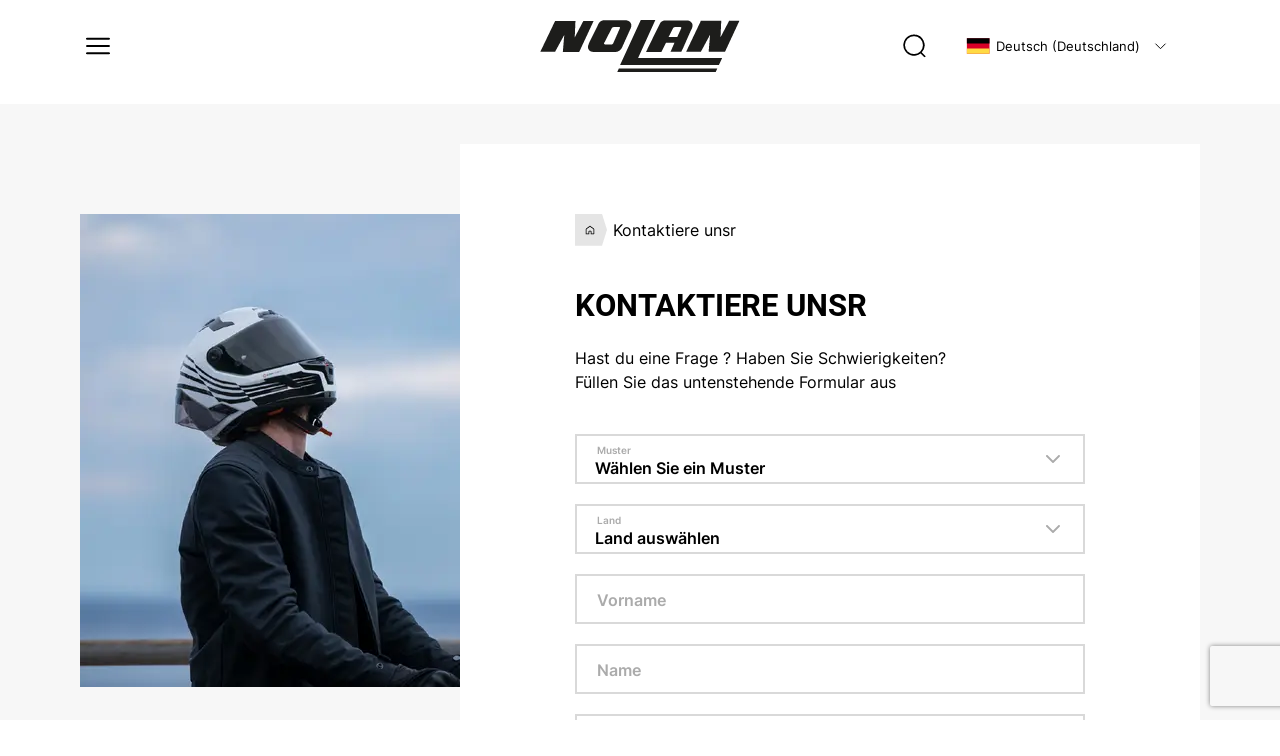

--- FILE ---
content_type: text/html; charset=UTF-8
request_url: https://nolan-helmets.com/de_DE/contact/
body_size: 6280
content:
<!DOCTYPE html>

<html lang="de">
<head>
    <meta charset="utf-8">
    <meta http-equiv="X-UA-Compatible" content="IE=edge">

    <title>Kontaktieren Sie uns |                             Nolan - Motorrad- und Rollershelm Made in Italy
                    </title>

    <link rel="shortcut icon" href="/favicon-nolan.ico">

    <meta content="width=device-width, initial-scale=1, maximum-scale=1, user-scalable=no" name="viewport">

                
                        <link rel="alternate" hreflang="en_GB"
                  href="https://nolan-helmets.com/en_GB/contact/"/>
                    <link rel="alternate" hreflang="fr_FR"
                  href="https://nolan-helmets.com/fr_FR/contact/"/>
                    <link rel="alternate" hreflang="it_IT"
                  href="https://nolan-helmets.com/it_IT/contact/"/>
                    <link rel="alternate" hreflang="de_DE"
                  href="https://nolan-helmets.com/de_DE/contact/"/>
                    <link rel="alternate" hreflang="es_ES"
                  href="https://nolan-helmets.com/es_ES/contact/"/>
            
            <link rel="stylesheet" href="/nolan-theme/app.391bf268.css">
                <!-- Google Tag Manager -->
<script>(function(w,d,s,l,i){w[l]=w[l]||[];w[l].push({'gtm.start':
            new Date().getTime(),event:'gtm.js'});var f=d.getElementsByTagName(s)[0],
        j=d.createElement(s),dl=l!='dataLayer'?'&l='+l:'';j.async=true;j.src=
        'https://www.googletagmanager.com/gtm.js?id='+i+dl;f.parentNode.insertBefore(j,f);
    })(window,document,'script','dataLayer','GTM-W43Z4RNX');</script>
<!-- End Google Tag Manager -->
    
    

</head>

<body>
<!-- Google Tag Manager (noscript) -->
<noscript><iframe src="https://www.googletagmanager.com/ns.html?id=GTM-W43Z4RNX"
                  height="0" width="0" style="display:none;visibility:hidden"></iframe></noscript>
<!-- End Google Tag Manager (noscript) -->




<div class="nolan-site page  page--gray   ">
    <div class="page__content">
                    <header class="header"
    data-controller="components--header"
    data-action="search-autocomplete&#x3A;afterOpen&#x40;window->components--header#searchIsOpen search-autocomplete&#x3A;afterClose&#x40;window->components--header#searchIsClose"
>
    <div class="container">
        <div class="header__container">
            <div class="row align-items-center">
                <div class="header__left col"
    data-controller="class"
    data-action="search-autocomplete&#x3A;afterOpen&#x40;window->class#addClass search-autocomplete&#x3A;afterClose&#x40;window->class#removeClass" data-class-class-param="&#x5B;&quot;d-none&quot;&#x5D;"
    
>
    <button type="button" class="header__burger"
        data-controller="class"
        data-action="search-autocomplete&#x3A;afterOpen&#x40;window->class#addClass search-autocomplete&#x3A;afterClose&#x40;window->class#removeClass" data-class-class-param="&#x5B;&quot;d-none&quot;&#x5D;"
    >
        <svg class="icon">
    <use href="/bering-theme/images/sprite.svg#burger"/>
</svg>
    </button>
    <div class="header__menu">
        <div class="header__menu-top">
            <div class="flex-1"></div>
                    <img
        style="background-image: url(https://nolan.twic.pics/bering-theme/medias/logo.svg?twic=v1/output=preview)"
        class="twic-image   header__menu-logo "
         alt="Nolan logo"                 data-twic-src="image:/nolan-theme/medias/logo.svg"
    />
            <div class="flex-1 d-flex justify-content-end">
                <button type="button" class="header__close">
                    <svg class="icon">
    <use href="/bering-theme/images/sprite.svg#times"/>
</svg>
                </button>
            </div>
        </div>
        <nav>
            <ul>
                                                            <li class="has-child">
                            <a href="/de_DE/page/sammlung"
                                                               class="header__menu-label">Kollektion</a>
                                                    </li>
                                            <li class="has-child">
                            <a href="/de_DE/page/Werte"
                                                               class="header__menu-label">Werte</a>
                                                    </li>
                                            <li class="has-child">
                            <a href="/de_DE/products-list/speeding"
                                                               class="header__menu-label">Speeding</a>
                                                    </li>
                                            <li class="has-child">
                            <a href="/de_DE/products-list/travelling"
                                                               class="header__menu-label">Travelling</a>
                                                    </li>
                                            <li class="has-child">
                            <a href="/de_DE/products-list/commuting"
                                                               class="header__menu-label">Commuting</a>
                                                    </li>
                                            <li class="has-child">
                            <a href="/de_DE/page/ncom-home"
                                                               class="header__menu-label">N-Com</a>
                                                            <div class="header__menu-sub">
                                    <div class="header__menu-sub-content">
                                        <div class="header__menu-sub-container">
                                            <ul>
                                                                                                    <li>
                                                        <a class="header__menu-label"
                                                           href="/de_DE/page/n-com"
                                                                                                                    >
                                                            Products
                                                        </a>
                                                    </li>
                                                                                                    <li>
                                                        <a class="header__menu-label"
                                                           href="/de_DE/page/n-com-support"
                                                                                                                    >
                                                            Support
                                                        </a>
                                                    </li>
                                                                                            </ul>
                                            <div class="header__menu-news">

                                            </div>
                                        </div>
                                        <div class="header__menu-all">
                                            <a href="/de_DE/page/ncom-home"
                                                                                            >Alle anzeigen</a>
                                        </div>
                                    </div>
                                </div>
                                                    </li>
                                            <li class="has-child">
                            <a href="/fr_FR/page/police"
                                                               class="header__menu-label">Special Helmets for Police</a>
                                                    </li>
                                            <li class="has-child">
                            <a href="https://nolan-helmets.com/de_DE/contact/"
                                                                    target="_blank"
                                                               class="header__menu-label">KONTAKTIERE UNSR</a>
                                                    </li>
                                            <li class="has-child">
                            <a href="/de_DE/page/recruitment"
                                                               class="header__menu-label">Recruitment</a>
                                                    </li>
                                                </ul>
        </nav>
    </div>
</div>

<div class="col-auto">
    <a href="/de_DE/" class="header__logo"
        data-controller="class"
        data-action="search-autocomplete&#x3A;beforeOpen&#x40;window->class#addClass search-autocomplete&#x3A;beforeClose&#x40;window->class#removeClass" data-class-mobile-param="&#x5B;&quot;d-none&quot;&#x5D;"
    >
            <img
        style="background-image: url(https://nolan.twic.pics/bering-theme/medias/logo.svg?twic=v1/output=preview)"
        class="twic-image  "
         alt="Nolan logo"                 data-twic-src="image:/nolan-theme/medias/logo.svg"
    />
    </a>
</div>

<div class="col d-flex justify-content-end align-items-center">
    
<div class="d-flex justify-content-end align-items-center me-lg-15 header__right">
    <div class="header__search"
        data-controller="search-autocomplete" data-search-autocomplete-search-url-value="https&#x3A;&#x2F;&#x2F;nolan-helmets.com&#x2F;de_DE&#x2F;auto-complete&#x2F;product" data-search-autocomplete-more-url-value="https&#x3A;&#x2F;&#x2F;nolan-helmets.com&#x2F;de_DE&#x2F;search" data-action="search-autocomplete&#x3A;click&#x3A;outside->search-autocomplete#close">
        <div class="header__search-searchbar">
            <label for="search"
                   class="header__search-search" data-action="click->search-autocomplete#open">
                <svg class="icon">
    <use href="/bering-theme/images/sprite.svg#search"/>
</svg>
            </label>
            <div class="header__search-back" data-action="click->search-autocomplete#close">
                <svg class="icon">
    <use href="/bering-theme/images/sprite.svg#chevron-left"/>
</svg>
            </div>
            <input autocomplete="off" id="search" type="text" placeholder="Forschen"
                data-search-autocomplete-target="input"
                data-action="input->search-autocomplete#onSearch keydown.enter->search-autocomplete#more keydown.esc->search-autocomplete#close"
            >
            <div class="header__search-clear"
                data-controller="class"
                data-action="click->search-autocomplete#clear search-autocomplete&#x3A;beforeSearch&#x40;window->class#addClass search-autocomplete&#x3A;afterSearch&#x40;window->class#removeClass" data-class-class-param="&#x5B;&quot;d-none&quot;&#x5D;"
            >
                <svg class="icon">
    <use href="/bering-theme/images/sprite.svg#times"/>
</svg>
            </div>
            <div class="header__search-loader d-none" id="search-loader"
                data-controller="class"
                data-action="search-autocomplete&#x3A;beforeSearch&#x40;window->class#removeClass search-autocomplete&#x3A;afterSearch&#x40;window->class#addClass" data-class-class-param="&#x5B;&quot;d-none&quot;&#x5D;"

            ></div>
        </div>
                        <div class="header__search-results d-none"
            data-controller="class"
            data-search-autocomplete-target="results"
            data-action="search-autocomplete&#x3A;afterSearch&#x40;window->class#removeClass" data-class-class-param="&#x5B;&quot;d-none&quot;&#x5D;"
        >
            <p class="text-center paragraph-1 d-none"
               id="results-empty" data-search-autocomplete-target="empty">Für Ihre Suche gibt es keine Produktübereinstimmungen.</p>
            <div class="header__search-results-items" data-search-autocomplete-target="resultsItems"
                 data-prototype="&#x20;&#x20;&#x20;&#x20;&#x20;&#x20;&#x20;&#x20;&#x20;&#x20;&#x20;&#x20;&lt;a&#x20;href&#x3D;&quot;__link__&quot;&#x20;class&#x3D;&quot;header__search-result&quot;&gt;&#x0A;&#x20;&#x20;&#x20;&#x20;&#x20;&#x20;&#x20;&#x20;&#x20;&#x20;&#x20;&#x20;&#x20;&#x20;&#x20;&#x20;__image__&#x0A;&#x20;&#x20;&#x20;&#x20;&#x20;&#x20;&#x20;&#x20;&#x20;&#x20;&#x20;&#x20;&#x20;&#x20;&#x20;&#x20;&lt;div&gt;&#x0A;&#x20;&#x20;&#x20;&#x20;&#x20;&#x20;&#x20;&#x20;&#x20;&#x20;&#x20;&#x20;&#x20;&#x20;&#x20;&#x20;&#x20;&#x20;&#x20;&#x20;&lt;p&gt;__name__&lt;&#x2F;p&gt;&#x0A;&#x20;&#x20;&#x20;&#x20;&#x20;&#x20;&#x20;&#x20;&#x20;&#x20;&#x20;&#x20;&#x20;&#x20;&#x20;&#x20;&#x20;&#x20;&#x20;&#x20;&lt;p&#x20;class&#x3D;&quot;header__search-result-price&quot;&gt;&#x0A;&#x20;&#x20;&#x20;&#x20;&#x20;&#x20;&#x20;&#x20;&#x20;&#x20;&#x20;&#x20;&#x20;&#x20;&#x20;&#x20;&#x20;&#x20;&#x20;&#x20;&#x20;&#x20;&#x20;&#x20;Ab&#x20;__price__&#x0A;&#x20;&#x20;&#x20;&#x20;&#x20;&#x20;&#x20;&#x20;&#x20;&#x20;&#x20;&#x20;&#x20;&#x20;&#x20;&#x20;&#x20;&#x20;&#x20;&#x20;&lt;&#x2F;p&gt;&#x0A;&#x20;&#x20;&#x20;&#x20;&#x20;&#x20;&#x20;&#x20;&#x20;&#x20;&#x20;&#x20;&#x20;&#x20;&#x20;&#x20;&lt;&#x2F;div&gt;&#x0A;&#x20;&#x20;&#x20;&#x20;&#x20;&#x20;&#x20;&#x20;&#x20;&#x20;&#x20;&#x20;&lt;&#x2F;a&gt;&#x0A;&#x20;&#x20;&#x20;&#x20;&#x20;&#x20;&#x20;&#x20;"></div>
            <div id="view-more-results" class="d-none" data-search-autocomplete-target="moreButton">
                <div class="header__search-more">
                    <a class="btn btn-outline-primary" data-search-autocomplete-target="moreLink">
                        Mehr Produkte
                    </a>
                </div>
            </div>
        </div>
    </div>
</div>



    <div class="dropdown d-none d-lg-block mb-5 mb-lg-0" id="sylius-locale-selector" >
        <button class="header__lang dropdown-toggle " type="button" data-bs-toggle="dropdown" aria-expanded="false">
            <img  class="icon me-3"  src="/bering-theme/medias/de_DE.svg" alt="Deutsch (Deutschland)"/>
            Deutsch (Deutschland)
        </button>
        <ul class="dropdown-menu">
                                                <a href="/en_GB/" class="dropdown-item" >
                        Englisch (Vereinigtes Königreich)
                    </a>
                                                                <a href="/fr_FR/" class="dropdown-item" >
                        Französisch (Frankreich)
                    </a>
                                                                <a href="/it_IT/" class="dropdown-item" >
                        Italienisch (Italien)
                    </a>
                                                                                            <a href="/es_ES/" class="dropdown-item" >
                        Spanisch (Spanien)
                    </a>
                                    </ul>
    </div>



</div>

            </div>
        </div>
    </div>
</header>



        
        


        <main>
            
                <section class="contact">
        <div class="container">
            <div class="row">
                <div class="d-none d-lg-block col-lg-4">
                            <img
        style="background-image: url(https://nolan.twic.pics/bering-theme/medias/contact.jpg?twic=v1/output=preview)"
        class="twic-image   contact__image "
         alt="Contact"                 data-twic-src="image:/nolan-theme/medias/contact.jpg"
    />
                </div>
                <div class="col-12 col-lg-8">
                    <div class="contact__content">
                        <div class="contact__top">
                            <nav aria-label="breadcrumb">
                                <ol class="breadcrumb" itemscope itemtype="https://schema.org/BreadcrumbList">
                                    <li>
                                        <a href="/de_DE/"
                                           class="breadcrumb-item"><svg class="icon">
    <use href="/bering-theme/images/sprite.svg#home"/>
</svg>
</a>
                                    </li>
                                    <li itemprop="itemListElement" itemscope itemtype="https://schema.org/ListItem">
                                        <span class="breadcrumb-item active"
                                              itemprop="name">Kontaktiere unsr</span>
                                        <meta itemprop="position" content="1"/>
                                    </li>
                                </ol>
                            </nav>

                            <h1 class="contact__title">Kontaktiere unsr</h1>
                            <p>Hast du eine Frage ? Haben Sie Schwierigkeiten? <br /> Füllen Sie das untenstehende Formular aus</p>
                                                                                    

                        </div>


                        <div class="contact__form">
                                                            <form name="sylius_contact" method="post" action="/de_DE/contact/" data-controller="contact-form" novalidate="novalidate">

                                <div class="required  form-floating">
        <select class="form-select     " id="sylius_contact_reason" name="sylius_contact[reason]" required="required" placeholder=" " class=" "><option value="" selected="selected" disabled>Wählen Sie ein Muster</option><option value="after_sales">Kundendienst</option><option value="become_reseller">Werden Sie Wiederverkäufer</option><option value="find_sales_point">Finden Sie eine Verkaufsstelle</option><option value="partnership_sponsorship">Partnerschaft / Sponsoring</option><option value="product_informations">Produktinformation</option><option value="n_com">N-Com</option><option value="others">Andere Anfragen</option></select><label for="sylius_contact_reason" class="required">Muster</label></div>
                                <div class="required  form-floating">
        <select class="form-select     " id="sylius_contact_country" name="sylius_contact[country]" required="required" placeholder=" " data-contact-form-target="country" data-action="change-&gt;contact-form#toggleFrenchDepartment" class=" "><option value="" selected="selected" disabled>Land auswählen</option><option value="AL">Albanien</option><option value="DZ">Algerien</option><option value="AD">Andorra</option><option value="AR">Argentinien</option><option value="AM">Armenien</option><option value="AZ">Aserbaidschan</option><option value="AU">Australien</option><option value="BH">Bahrain</option><option value="BD">Bangladesch</option><option value="BY">Belarus</option><option value="BE">Belgien</option><option value="BM">Bermuda</option><option value="BO">Bolivien</option><option value="BA">Bosnien und Herzegowina</option><option value="BR">Brasilien</option><option value="BG">Bulgarien</option><option value="CL">Chile</option><option value="CN">China</option><option value="DE">Deutschland</option><option value="DK">Dänemark</option><option value="EC">Ecuador</option><option value="SV">El Salvador</option><option value="EE">Estland</option><option value="FI">Finnland</option><option value="FR">Frankreich</option><option value="GF">Französisch-Guayana</option><option value="PF">Französisch-Polynesien</option><option value="GA">Gabun</option><option value="GE">Georgien</option><option value="GH">Ghana</option><option value="GI">Gibraltar</option><option value="GR">Griechenland</option><option value="GP">Guadeloupe</option><option value="GT">Guatemala</option><option value="IN">Indien</option><option value="ID">Indonesien</option><option value="IS">Island</option><option value="IL">Israel</option><option value="IT">Italien</option><option value="JP">Japan</option><option value="JO">Jordanien</option><option value="CA">Kanada</option><option value="KZ">Kasachstan</option><option value="QA">Katar</option><option value="CO">Kolumbien</option><option value="HR">Kroatien</option><option value="KW">Kuwait</option><option value="LV">Lettland</option><option value="LB">Libanon</option><option value="LT">Litauen</option><option value="LU">Luxemburg</option><option value="MG">Madagaskar</option><option value="MY">Malaysia</option><option value="MT">Malta</option><option value="MA">Marokko</option><option value="MQ">Martinique</option><option value="MU">Mauritius</option><option value="YT">Mayotte</option><option value="MX">Mexiko</option><option value="MC">Monaco</option><option value="ME">Montenegro</option><option value="NP">Nepal</option><option value="NC">Neukaledonien</option><option value="NZ">Neuseeland</option><option value="NL">Niederlande</option><option value="MK">Nordmazedonien</option><option value="NO">Norwegen</option><option value="OM">Oman</option><option value="PY">Paraguay</option><option value="PE">Peru</option><option value="PH">Philippinen</option><option value="PL">Polen</option><option value="PT">Portugal</option><option value="MD">Republik Moldau</option><option value="RO">Rumänien</option><option value="RU">Russland</option><option value="RE">Réunion</option><option value="SA">Saudi-Arabien</option><option value="SE">Schweden</option><option value="CH">Schweiz</option><option value="SN">Senegal</option><option value="RS">Serbien</option><option value="SG">Singapur</option><option value="SK">Slowakei</option><option value="SI">Slowenien</option><option value="HK">Sonderverwaltungsregion Hongkong</option><option value="ES">Spanien</option><option value="MF">St. Martin</option><option value="ZA">Südafrika</option><option value="KR">Südkorea</option><option value="TW">Taiwan</option><option value="TH">Thailand</option><option value="CZ">Tschechien</option><option value="TN">Tunesien</option><option value="TR">Türkei</option><option value="UA">Ukraine</option><option value="HU">Ungarn</option><option value="UY">Uruguay</option><option value="VE">Venezuela</option><option value="AE">Vereinigte Arabische Emirate</option><option value="US">Vereinigte Staaten</option><option value="GB">Vereinigtes Königreich</option><option value="CY">Zypern</option><option value="EG">Ägypten</option><option value="AT">Österreich</option></select><label for="sylius_contact_country" class="required">Land</label></div>

                                
                                    <div class="form-floating  required "><input type="text"
           class="form-control  " id="sylius_contact_firstname" name="sylius_contact[firstname]" required="required" placeholder=" " /><label for="sylius_contact_firstname" class="required">Vorname</label></div>
                                    <div class="form-floating  required "><input type="text"
           class="form-control  " id="sylius_contact_lastname" name="sylius_contact[lastname]" required="required" placeholder=" " /><label for="sylius_contact_lastname" class="required">Name</label></div>
                                    <div class="form-floating  required "><input type="email"
           class="form-control  " id="sylius_contact_email" name="sylius_contact[email]" required="required" placeholder=" " /><label for="sylius_contact_email" class="required">E-Mail</label></div>
                                    <div class="form-floating "><input type="tel"
           class="form-control  " id="sylius_contact_phone" name="sylius_contact[phone]" placeholder=" " /><label for="sylius_contact_phone">Telefon</label></div>

                                    <div class="form-floating  required "><textarea
        class="form-control " id="sylius_contact_message" name="sylius_contact[message]" required="required" placeholder=" "></textarea><label for="sylius_contact_message" class="required">Spezifizieren Sie Ihr Anliegen</label></div>

                                <div class="mt-5 mb-10 paragraph-3 font-weight-medium text-gray-900">
                                    Das Feld „Geben Sie Ihre Anfrage an“ darf keine sensiblen personenbezogenen Daten enthalten.
                                    <a href="https://www.cnil.fr/fr/definition/donnee-sensible">Erfahren Sie mehr über sensible personenbezogene Daten</a>
                                </div>

                                                                
                                


                                <input type="hidden"
           class="form-control  " id="sylius_contact__token" name="sylius_contact[_token]" value="cf9da23.5pMS2dPuoADWLDvYdxoEfAbigOJXLjqFfI0Qz6tfolQ.hP9_qYOUy3bhX0n1QWsyLEe2uY4HbFDOFvdEn54y8XmA1iuz5IHNbbpKTA" />

                                <button type="submit"
                                        class="btn btn-outline-primary contact__submit" >Anfrage senden</button>
                                    <input type="hidden"
           class="form-control  " id="sylius_contact_captcha" name="sylius_contact[captcha]" /><script type="text/javascript" nonce="">
                var recaptchaCallback_sylius_contact_captcha = function() {
                    grecaptcha.execute('6LcXP3UoAAAAABP6Hk4fV6UHzibcuKCCbTXUuFyf', {action: 'contact'}).then(function(token) {
                        document.getElementById('sylius_contact_captcha').value = token;
                    });
                    setTimeout(recaptchaCallback_sylius_contact_captcha, 100000);
                };
            </script><script type="text/javascript" src="https://www.recaptcha.net/recaptcha/api.js?render=6LcXP3UoAAAAABP6Hk4fV6UHzibcuKCCbTXUuFyf&hl=en&onload=recaptchaCallback_sylius_contact_captcha" async defer nonce=""></script></form>
                                                        <br>
                            <div class="mt-5 mb-10 paragraph-3 font-weight-medium text-gray-900">
                                
                            </div>
                        </div>
                    </div>
                </div>
            </div>
        </div>
    </section>
        </main>

        

    </div>

            <footer class="footer">
    <div class="container">
        <div class="row">
            

<div class="col-12 col-lg-6 order-lg-2">
    <div class="row justify-content-between">
        <div class="col-12 col-lg-auto order-lg-1">
            <ul class="footer__menu">
                <li>
                    <a href="/de_DE/page/compliance">                        compliance
                    </a>                </li>
                <li>
                    <a href="/de_DE/page/datenschutzerklarung">                        Datenschutz-Bestimmungen
                    </a>                </li>
                                    <li>
                        <a href="https://nolan-helmets.com/de_DE/compliance-documentation">Konformitätserklärung</a>
                    </li>
                            </ul>
        </div>

        <div class="col-12 col-lg-auto order-lg-2">
            <ul class="footer__menu">
                <li>
                    <a href="/de_DE/stores">Händler</a>
                </li>
                <li>
                    <a href="/de_DE/contact/">Kontakt</a>
                </li>
                <li>
                    <a href="https://www.2ridegroup.com/">2Ride Group</a>
                </li>
            </ul>
        </div>

        <div class="col-12 col-lg-auto order-lg-3">
            <ul class="footer__menu">
                <li>
                    <a href="https://mediabox.nolan-helmets.com/">Pressebereich</a>
                </li>
                <li>
                    <a href="https://nolan-helmets.com/de_DE/compliance-documentation">Downloads</a>
                </li>
            </ul>
        </div>

    </div>
</div>

<div class="col-12 col-lg-6 order-lg-1">
    <div class="row">
        <div class="col-12 col-lg-6 order-lg-1">
            <a href="/de_DE/" class="footer__logo">
                                        <img
        style="background-image: url(https://nolan.twic.pics/bering-theme/medias/logo-white.svg?twic=v1/output=preview)"
        class="twic-image  "
         alt="Nolan logo"                 data-twic-src="image:/nolan-theme/medias/logo-white.svg"
    />
                            </a>
        </div>
        <div class="col-12 col-lg-6 order-lg-2">
            <div class="footer__social">
                                    <a href="https://www.instagram.com/nolangroup/" target="_blank" class="instagram">
                        <svg class="icon">
    <use href="/bering-theme/images/sprite.svg#instagram"/>
</svg>
                    </a>
                                                    <a href="https://www.facebook.com/NolanGroup" target="_blank" class="facebook">
                        <svg class="icon">
    <use href="/bering-theme/images/sprite.svg#facebook"/>
</svg>
                    </a>
                                                                    <a href="https://www.youtube.com/user/nolangroup" target="_blank" class="youtube">
                        <svg class="icon">
    <use href="/bering-theme/images/sprite.svg#youtube"/>
</svg>
                    </a>
                                            </div>
        </div>
    </div>
</div>

        </div>
                    <div class="d-flex align-items-center justify-content-center text-center text-white mt-25">
                <a href="mailto:info@nolangroup.de">info@nolangroup.de</a>
                <div class="mx-5">-</div>
                <a href="tel:+49 (0) 711 310853-0">+49 (0) 711 310853-0</a>
            </div>
            </div>
    <p class="text-center text-white mt-20">
        Nolangroup S.p.A. - Capitale sociale € 1.040.000 i.v. - Ein Unternehmen mit beschränkter Haftung - Via G. Terzi di Sant’Agata n. 2 - 24030 Brembate di Sopra (BG) - ITALIA - Codice fiscale e Registro imprese: BG00223460122 - P.IVA: IT01928470168<br>Ein Unternehmen, das dem Management und der Koordinierung der 2 Ride Holding SAS unterliegt (Gesellschaft französischem Rechts mit Sitz in Marseille -FR- Traverse de la Buzine, 11)
    </p>
</footer>



    </div>

<div class="back-top">
    <div class="container">
        <button type="button" class="d-none">
            <svg class="icon">
    <use href="/bering-theme/images/sprite.svg#back-top"/>
</svg>
        </button>
    </div>
</div>

    <script src="/nolan-theme/app.09fe4428.js"></script>
    <script src="/build/app/shop/app-shop-entry.fc4c4e32.js"></script>



<script async defer src="https://nolan.twic.pics/?v1&step=5"></script>
</body>
</html>


--- FILE ---
content_type: text/css
request_url: https://nolan-helmets.com/nolan-theme/app.391bf268.css
body_size: 52086
content:
[data-loading=""],[data-loading="delay|show"],[data-loading=show]{display:none}@font-face{font-family:swiper-icons;font-style:normal;font-weight:400;src:url("data:application/font-woff;charset=utf-8;base64, [base64]//wADZ2x5ZgAAAywAAADMAAAD2MHtryVoZWFkAAABbAAAADAAAAA2E2+eoWhoZWEAAAGcAAAAHwAAACQC9gDzaG10eAAAAigAAAAZAAAArgJkABFsb2NhAAAC0AAAAFoAAABaFQAUGG1heHAAAAG8AAAAHwAAACAAcABAbmFtZQAAA/gAAAE5AAACXvFdBwlwb3N0AAAFNAAAAGIAAACE5s74hXjaY2BkYGAAYpf5Hu/j+W2+MnAzMYDAzaX6QjD6/4//Bxj5GA8AuRwMYGkAPywL13jaY2BkYGA88P8Agx4j+/8fQDYfA1AEBWgDAIB2BOoAeNpjYGRgYNBh4GdgYgABEMnIABJzYNADCQAACWgAsQB42mNgYfzCOIGBlYGB0YcxjYGBwR1Kf2WQZGhhYGBiYGVmgAFGBiQQkOaawtDAoMBQxXjg/wEGPcYDDA4wNUA2CCgwsAAAO4EL6gAAeNpj2M0gyAACqxgGNWBkZ2D4/wMA+xkDdgAAAHjaY2BgYGaAYBkGRgYQiAHyGMF8FgYHIM3DwMHABGQrMOgyWDLEM1T9/w8UBfEMgLzE////P/5//f/V/xv+r4eaAAeMbAxwIUYmIMHEgKYAYjUcsDAwsLKxc3BycfPw8jEQA/[base64]/uznmfPFBNODM2K7MTQ45YEAZqGP81AmGGcF3iPqOop0r1SPTaTbVkfUe4HXj97wYE+yNwWYxwWu4v1ugWHgo3S1XdZEVqWM7ET0cfnLGxWfkgR42o2PvWrDMBSFj/IHLaF0zKjRgdiVMwScNRAoWUoH78Y2icB/yIY09An6AH2Bdu/UB+yxopYshQiEvnvu0dURgDt8QeC8PDw7Fpji3fEA4z/PEJ6YOB5hKh4dj3EvXhxPqH/SKUY3rJ7srZ4FZnh1PMAtPhwP6fl2PMJMPDgeQ4rY8YT6Gzao0eAEA409DuggmTnFnOcSCiEiLMgxCiTI6Cq5DZUd3Qmp10vO0LaLTd2cjN4fOumlc7lUYbSQcZFkutRG7g6JKZKy0RmdLY680CDnEJ+UMkpFFe1RN7nxdVpXrC4aTtnaurOnYercZg2YVmLN/d/gczfEimrE/fs/bOuq29Zmn8tloORaXgZgGa78yO9/cnXm2BpaGvq25Dv9S4E9+5SIc9PqupJKhYFSSl47+Qcr1mYNAAAAeNptw0cKwkAAAMDZJA8Q7OUJvkLsPfZ6zFVERPy8qHh2YER+3i/BP83vIBLLySsoKimrqKqpa2hp6+jq6RsYGhmbmJqZSy0sraxtbO3sHRydnEMU4uR6yx7JJXveP7WrDycAAAAAAAH//wACeNpjYGRgYOABYhkgZgJCZgZNBkYGLQZtIJsFLMYAAAw3ALgAeNolizEKgDAQBCchRbC2sFER0YD6qVQiBCv/H9ezGI6Z5XBAw8CBK/m5iQQVauVbXLnOrMZv2oLdKFa8Pjuru2hJzGabmOSLzNMzvutpB3N42mNgZGBg4GKQYzBhYMxJLMlj4GBgAYow/P/PAJJhLM6sSoWKfWCAAwDAjgbRAAB42mNgYGBkAIIbCZo5IPrmUn0hGA0AO8EFTQAA")}:root{--swiper-theme-color:#007aff}.swiper,swiper-container{display:block;list-style:none;margin-left:auto;margin-right:auto;overflow:hidden;padding:0;position:relative;z-index:1}.swiper-vertical>.swiper-wrapper{flex-direction:column}.swiper-wrapper{box-sizing:content-box;display:flex;height:100%;position:relative;transition-property:transform;transition-timing-function:var(--swiper-wrapper-transition-timing-function,initial);width:100%;z-index:1}.swiper-android .swiper-slide,.swiper-wrapper{transform:translateZ(0)}.swiper-horizontal{touch-action:pan-y}.swiper-vertical{touch-action:pan-x}.swiper-slide,swiper-slide{display:block;flex-shrink:0;height:100%;position:relative;transition-property:transform;width:100%}.swiper-slide-invisible-blank{visibility:hidden}.swiper-autoheight,.swiper-autoheight .swiper-slide{height:auto}.swiper-autoheight .swiper-wrapper{align-items:flex-start;transition-property:transform,height}.swiper-backface-hidden .swiper-slide{-webkit-backface-visibility:hidden;backface-visibility:hidden;transform:translateZ(0)}.swiper-3d.swiper-css-mode .swiper-wrapper{perspective:1200px}.swiper-3d .swiper-wrapper{transform-style:preserve-3d}.swiper-3d{perspective:1200px}.swiper-3d .swiper-cube-shadow,.swiper-3d .swiper-slide,.swiper-3d .swiper-slide-shadow,.swiper-3d .swiper-slide-shadow-bottom,.swiper-3d .swiper-slide-shadow-left,.swiper-3d .swiper-slide-shadow-right,.swiper-3d .swiper-slide-shadow-top{transform-style:preserve-3d}.swiper-3d .swiper-slide-shadow,.swiper-3d .swiper-slide-shadow-bottom,.swiper-3d .swiper-slide-shadow-left,.swiper-3d .swiper-slide-shadow-right,.swiper-3d .swiper-slide-shadow-top{height:100%;left:0;pointer-events:none;position:absolute;top:0;width:100%;z-index:10}.swiper-3d .swiper-slide-shadow{background:rgba(0,0,0,.15)}.swiper-3d .swiper-slide-shadow-left{background-image:linear-gradient(270deg,rgba(0,0,0,.5),transparent)}.swiper-3d .swiper-slide-shadow-right{background-image:linear-gradient(90deg,rgba(0,0,0,.5),transparent)}.swiper-3d .swiper-slide-shadow-top{background-image:linear-gradient(0deg,rgba(0,0,0,.5),transparent)}.swiper-3d .swiper-slide-shadow-bottom{background-image:linear-gradient(180deg,rgba(0,0,0,.5),transparent)}.swiper-css-mode>.swiper-wrapper{-ms-overflow-style:none;overflow:auto;scrollbar-width:none}.swiper-css-mode>.swiper-wrapper::-webkit-scrollbar{display:none}.swiper-css-mode>.swiper-wrapper>.swiper-slide{scroll-snap-align:start start}.swiper-horizontal.swiper-css-mode>.swiper-wrapper{scroll-snap-type:x mandatory}.swiper-vertical.swiper-css-mode>.swiper-wrapper{scroll-snap-type:y mandatory}.swiper-centered>.swiper-wrapper:before{content:"";flex-shrink:0;order:9999}.swiper-centered>.swiper-wrapper>.swiper-slide{scroll-snap-align:center center;scroll-snap-stop:always}.swiper-centered.swiper-horizontal>.swiper-wrapper>.swiper-slide:first-child{-webkit-margin-start:var(--swiper-centered-offset-before);margin-inline-start:var(--swiper-centered-offset-before)}.swiper-centered.swiper-horizontal>.swiper-wrapper:before{height:100%;min-height:1px;width:var(--swiper-centered-offset-after)}.swiper-centered.swiper-vertical>.swiper-wrapper>.swiper-slide:first-child{-webkit-margin-before:var(--swiper-centered-offset-before);margin-block-start:var(--swiper-centered-offset-before)}.swiper-centered.swiper-vertical>.swiper-wrapper:before{height:var(--swiper-centered-offset-after);min-width:1px;width:100%}.swiper-lazy-preloader{border:4px solid var(--swiper-preloader-color,var(--swiper-theme-color));border-radius:50%;border-top:4px solid transparent;box-sizing:border-box;height:42px;left:50%;margin-left:-21px;margin-top:-21px;position:absolute;top:50%;transform-origin:50%;width:42px;z-index:10}.swiper-watch-progress .swiper-slide-visible .swiper-lazy-preloader,.swiper:not(.swiper-watch-progress) .swiper-lazy-preloader,swiper-container:not(.swiper-watch-progress) .swiper-lazy-preloader{animation:swiper-preloader-spin 1s linear infinite}.swiper-lazy-preloader-white{--swiper-preloader-color:#fff}.swiper-lazy-preloader-black{--swiper-preloader-color:#000}@keyframes swiper-preloader-spin{0%{transform:rotate(0deg)}to{transform:rotate(1turn)}}.swiper-virtual .swiper-slide{-webkit-backface-visibility:hidden;transform:translateZ(0)}.swiper-virtual.swiper-css-mode .swiper-wrapper:after{content:"";left:0;pointer-events:none;position:absolute;top:0}.swiper-virtual.swiper-css-mode.swiper-horizontal .swiper-wrapper:after{height:1px;width:var(--swiper-virtual-size)}.swiper-virtual.swiper-css-mode.swiper-vertical .swiper-wrapper:after{height:var(--swiper-virtual-size);width:1px}:root{--swiper-navigation-size:44px}.swiper-button-next,.swiper-button-prev{align-items:center;color:var(--swiper-navigation-color,var(--swiper-theme-color));cursor:pointer;display:flex;height:var(--swiper-navigation-size);justify-content:center;margin-top:calc(0px - var(--swiper-navigation-size)/2);position:absolute;top:var(--swiper-navigation-top-offset,50%);width:calc(var(--swiper-navigation-size)/44*27);z-index:10}.swiper-button-next.swiper-button-disabled,.swiper-button-prev.swiper-button-disabled{cursor:auto;opacity:.35;pointer-events:none}.swiper-button-next.swiper-button-hidden,.swiper-button-prev.swiper-button-hidden{cursor:auto;opacity:0;pointer-events:none}.swiper-navigation-disabled .swiper-button-next,.swiper-navigation-disabled .swiper-button-prev{display:none!important}.swiper-button-next:after,.swiper-button-prev:after{font-family:swiper-icons;font-size:var(--swiper-navigation-size);font-variant:normal;letter-spacing:0;line-height:1;text-transform:none!important}.swiper-button-prev,.swiper-rtl .swiper-button-next{left:var(--swiper-navigation-sides-offset,10px);right:auto}.swiper-button-prev:after,.swiper-rtl .swiper-button-next:after{content:"prev"}.swiper-button-next,.swiper-rtl .swiper-button-prev{left:auto;right:var(--swiper-navigation-sides-offset,10px)}.swiper-button-next:after,.swiper-rtl .swiper-button-prev:after{content:"next"}.swiper-button-lock{display:none}.swiper-pagination{position:absolute;text-align:center;transform:translateZ(0);transition:opacity .3s;z-index:10}.swiper-pagination.swiper-pagination-hidden{opacity:0}.swiper-pagination-disabled>.swiper-pagination,.swiper-pagination.swiper-pagination-disabled{display:none!important}.swiper-horizontal>.swiper-pagination-bullets,.swiper-pagination-bullets.swiper-pagination-horizontal,.swiper-pagination-custom,.swiper-pagination-fraction{bottom:var(--swiper-pagination-bottom,8px);left:0;top:var(--swiper-pagination-top,auto);width:100%}.swiper-pagination-bullets-dynamic{font-size:0;overflow:hidden}.swiper-pagination-bullets-dynamic .swiper-pagination-bullet{position:relative;transform:scale(.33)}.swiper-pagination-bullets-dynamic .swiper-pagination-bullet-active,.swiper-pagination-bullets-dynamic .swiper-pagination-bullet-active-main{transform:scale(1)}.swiper-pagination-bullets-dynamic .swiper-pagination-bullet-active-prev{transform:scale(.66)}.swiper-pagination-bullets-dynamic .swiper-pagination-bullet-active-prev-prev{transform:scale(.33)}.swiper-pagination-bullets-dynamic .swiper-pagination-bullet-active-next{transform:scale(.66)}.swiper-pagination-bullets-dynamic .swiper-pagination-bullet-active-next-next{transform:scale(.33)}.swiper-pagination-bullet{background:var(--swiper-pagination-bullet-inactive-color,#000);border-radius:var(--swiper-pagination-bullet-border-radius,50%);display:inline-block;height:var(--swiper-pagination-bullet-height,var(--swiper-pagination-bullet-size,8px));opacity:var(--swiper-pagination-bullet-inactive-opacity,.2);width:var(--swiper-pagination-bullet-width,var(--swiper-pagination-bullet-size,8px))}button.swiper-pagination-bullet{-webkit-appearance:none;-moz-appearance:none;appearance:none;border:none;box-shadow:none;margin:0;padding:0}.swiper-pagination-clickable .swiper-pagination-bullet{cursor:pointer}.swiper-pagination-bullet:only-child{display:none!important}.swiper-pagination-bullet-active{background:var(--swiper-pagination-color,var(--swiper-theme-color));opacity:var(--swiper-pagination-bullet-opacity,1)}.swiper-pagination-vertical.swiper-pagination-bullets,.swiper-vertical>.swiper-pagination-bullets{left:var(--swiper-pagination-left,auto);right:var(--swiper-pagination-right,8px);top:50%;transform:translate3d(0,-50%,0)}.swiper-pagination-vertical.swiper-pagination-bullets .swiper-pagination-bullet,.swiper-vertical>.swiper-pagination-bullets .swiper-pagination-bullet{display:block;margin:var(--swiper-pagination-bullet-vertical-gap,6px) 0}.swiper-pagination-vertical.swiper-pagination-bullets.swiper-pagination-bullets-dynamic,.swiper-vertical>.swiper-pagination-bullets.swiper-pagination-bullets-dynamic{top:50%;transform:translateY(-50%);width:8px}.swiper-pagination-vertical.swiper-pagination-bullets.swiper-pagination-bullets-dynamic .swiper-pagination-bullet,.swiper-vertical>.swiper-pagination-bullets.swiper-pagination-bullets-dynamic .swiper-pagination-bullet{display:inline-block;transition:transform .2s,top .2s}.swiper-horizontal>.swiper-pagination-bullets .swiper-pagination-bullet,.swiper-pagination-horizontal.swiper-pagination-bullets .swiper-pagination-bullet{margin:0 var(--swiper-pagination-bullet-horizontal-gap,4px)}.swiper-horizontal>.swiper-pagination-bullets.swiper-pagination-bullets-dynamic,.swiper-pagination-horizontal.swiper-pagination-bullets.swiper-pagination-bullets-dynamic{left:50%;transform:translateX(-50%);white-space:nowrap}.swiper-horizontal>.swiper-pagination-bullets.swiper-pagination-bullets-dynamic .swiper-pagination-bullet,.swiper-pagination-horizontal.swiper-pagination-bullets.swiper-pagination-bullets-dynamic .swiper-pagination-bullet{transition:transform .2s,left .2s}.swiper-horizontal.swiper-rtl>.swiper-pagination-bullets-dynamic .swiper-pagination-bullet,:host(.swiper-horizontal.swiper-rtl) .swiper-pagination-bullets-dynamic .swiper-pagination-bullet{transition:transform .2s,right .2s}.swiper-pagination-fraction{color:var(--swiper-pagination-fraction-color,inherit)}.swiper-pagination-progressbar{background:var(--swiper-pagination-progressbar-bg-color,rgba(0,0,0,.25));position:absolute}.swiper-pagination-progressbar .swiper-pagination-progressbar-fill{background:var(--swiper-pagination-color,var(--swiper-theme-color));height:100%;left:0;position:absolute;top:0;transform:scale(0);transform-origin:left top;width:100%}.swiper-rtl .swiper-pagination-progressbar .swiper-pagination-progressbar-fill{transform-origin:right top}.swiper-horizontal>.swiper-pagination-progressbar,.swiper-pagination-progressbar.swiper-pagination-horizontal,.swiper-pagination-progressbar.swiper-pagination-vertical.swiper-pagination-progressbar-opposite,.swiper-vertical>.swiper-pagination-progressbar.swiper-pagination-progressbar-opposite{height:var(--swiper-pagination-progressbar-size,4px);left:0;top:0;width:100%}.swiper-horizontal>.swiper-pagination-progressbar.swiper-pagination-progressbar-opposite,.swiper-pagination-progressbar.swiper-pagination-horizontal.swiper-pagination-progressbar-opposite,.swiper-pagination-progressbar.swiper-pagination-vertical,.swiper-vertical>.swiper-pagination-progressbar{height:100%;left:0;top:0;width:var(--swiper-pagination-progressbar-size,4px)}.swiper-pagination-lock{display:none}.swiper-scrollbar{background:var(--swiper-scrollbar-bg-color,rgba(0,0,0,.1));border-radius:var(--swiper-scrollbar-border-radius,10px);position:relative;-ms-touch-action:none}.swiper-scrollbar-disabled>.swiper-scrollbar,.swiper-scrollbar.swiper-scrollbar-disabled{display:none!important}.swiper-horizontal>.swiper-scrollbar,.swiper-scrollbar.swiper-scrollbar-horizontal{bottom:var(--swiper-scrollbar-bottom,4px);height:var(--swiper-scrollbar-size,4px);left:var(--swiper-scrollbar-sides-offset,1%);position:absolute;top:var(--swiper-scrollbar-top,auto);width:calc(100% - var(--swiper-scrollbar-sides-offset, 1%)*2);z-index:50}.swiper-scrollbar.swiper-scrollbar-vertical,.swiper-vertical>.swiper-scrollbar{height:calc(100% - var(--swiper-scrollbar-sides-offset, 1%)*2);left:var(--swiper-scrollbar-left,auto);position:absolute;right:var(--swiper-scrollbar-right,4px);top:var(--swiper-scrollbar-sides-offset,1%);width:var(--swiper-scrollbar-size,4px);z-index:50}.swiper-scrollbar-drag{background:var(--swiper-scrollbar-drag-bg-color,rgba(0,0,0,.5));border-radius:var(--swiper-scrollbar-border-radius,10px);height:100%;left:0;position:relative;top:0;width:100%}.swiper-scrollbar-cursor-drag{cursor:move}.swiper-scrollbar-lock{display:none}.swiper-zoom-container{align-items:center;display:flex;height:100%;justify-content:center;text-align:center;width:100%}.swiper-zoom-container>canvas,.swiper-zoom-container>img,.swiper-zoom-container>svg{max-height:100%;max-width:100%;-o-object-fit:contain;object-fit:contain}.swiper-slide-zoomed{cursor:move;touch-action:none}.swiper .swiper-notification,swiper-container .swiper-notification{left:0;opacity:0;pointer-events:none;position:absolute;top:0;z-index:-1000}.swiper-free-mode>.swiper-wrapper{margin:0 auto;transition-timing-function:ease-out}.swiper-grid>.swiper-wrapper{flex-wrap:wrap}.swiper-grid-column>.swiper-wrapper{flex-direction:column;flex-wrap:wrap}.swiper-fade.swiper-free-mode .swiper-slide{transition-timing-function:ease-out}.swiper-fade .swiper-slide{pointer-events:none;transition-property:opacity}.swiper-fade .swiper-slide .swiper-slide{pointer-events:none}.swiper-fade .swiper-slide-active,.swiper-fade .swiper-slide-active .swiper-slide-active{pointer-events:auto}.swiper-cube{overflow:visible}.swiper-cube .swiper-slide{-webkit-backface-visibility:hidden;backface-visibility:hidden;height:100%;pointer-events:none;transform-origin:0 0;visibility:hidden;width:100%;z-index:1}.swiper-cube .swiper-slide .swiper-slide{pointer-events:none}.swiper-cube.swiper-rtl .swiper-slide{transform-origin:100% 0}.swiper-cube .swiper-slide-active,.swiper-cube .swiper-slide-active .swiper-slide-active{pointer-events:auto}.swiper-cube .swiper-slide-active,.swiper-cube .swiper-slide-next,.swiper-cube .swiper-slide-next+.swiper-slide,.swiper-cube .swiper-slide-prev{pointer-events:auto;visibility:visible}.swiper-cube .swiper-slide-shadow-bottom,.swiper-cube .swiper-slide-shadow-left,.swiper-cube .swiper-slide-shadow-right,.swiper-cube .swiper-slide-shadow-top{-webkit-backface-visibility:hidden;backface-visibility:hidden;z-index:0}.swiper-cube .swiper-cube-shadow{bottom:0;height:100%;left:0;opacity:.6;position:absolute;width:100%;z-index:0}.swiper-cube .swiper-cube-shadow:before{background:#000;bottom:0;content:"";filter:blur(50px);left:0;position:absolute;right:0;top:0}.swiper-flip{overflow:visible}.swiper-flip .swiper-slide{-webkit-backface-visibility:hidden;backface-visibility:hidden;pointer-events:none;z-index:1}.swiper-flip .swiper-slide .swiper-slide{pointer-events:none}.swiper-flip .swiper-slide-active,.swiper-flip .swiper-slide-active .swiper-slide-active{pointer-events:auto}.swiper-flip .swiper-slide-shadow-bottom,.swiper-flip .swiper-slide-shadow-left,.swiper-flip .swiper-slide-shadow-right,.swiper-flip .swiper-slide-shadow-top{-webkit-backface-visibility:hidden;backface-visibility:hidden;z-index:0}.swiper-creative .swiper-slide{-webkit-backface-visibility:hidden;backface-visibility:hidden;overflow:hidden;transition-property:transform,opacity,height}.swiper-cards{overflow:visible}.swiper-cards .swiper-slide{-webkit-backface-visibility:hidden;backface-visibility:hidden;overflow:hidden;transform-origin:center bottom}@font-face{font-family:Poppins;font-style:normal;font-weight:400;src:url(/nolan-theme/fonts/Poppins-Regular.35d26b78.ttf)}@font-face{font-family:Poppins;font-style:normal;font-weight:500;src:url(/nolan-theme/fonts/Poppins-Medium.673ed423.ttf)}@font-face{font-family:Poppins;font-style:normal;font-weight:700;src:url(/nolan-theme/fonts/Poppins-Bold.cdb29a5d.ttf)}*,:after,:before{box-sizing:border-box}@media (prefers-reduced-motion:no-preference){:root{scroll-behavior:smooth}}body{-webkit-text-size-adjust:100%;-webkit-tap-highlight-color:rgba(0,0,0,0);background-color:var(--bs-body-bg);color:var(--bs-body-color);font-family:var(--bs-body-font-family);font-size:var(--bs-body-font-size);font-weight:var(--bs-body-font-weight);line-height:var(--bs-body-line-height);margin:0;text-align:var(--bs-body-text-align)}hr{border:0;border-top:1px solid;color:inherit;margin:1rem 0;opacity:.25}h1,h2,h3,h4,h5,h6{font-weight:500;line-height:1.2;margin-bottom:.5rem;margin-top:0}h1{font-size:calc(1.375rem + 1.5vw)}@media (min-width:1200px){h1{font-size:2.5rem}}h2{font-size:calc(1.325rem + .9vw)}@media (min-width:1200px){h2{font-size:2rem}}h3{font-size:calc(1.3rem + .6vw)}@media (min-width:1200px){h3{font-size:1.75rem}}h4{font-size:calc(1.275rem + .3vw)}@media (min-width:1200px){h4{font-size:1.5rem}}h5{font-size:1.25rem}h6{font-size:1rem}p{margin-bottom:1rem;margin-top:0}abbr[title]{cursor:help;-webkit-text-decoration:underline dotted;text-decoration:underline dotted;-webkit-text-decoration-skip-ink:none;text-decoration-skip-ink:none}address{font-style:normal;line-height:inherit;margin-bottom:1rem}ol,ul{padding-left:2rem}dl,ol,ul{margin-bottom:1rem;margin-top:0}ol ol,ol ul,ul ol,ul ul{margin-bottom:0}dt{font-weight:700}dd{margin-bottom:.5rem;margin-left:0}blockquote{margin:0 0 1rem}b,strong{font-weight:500}small{font-size:.875em}mark{background-color:var(--bs-highlight-bg);padding:.1875em}sub,sup{font-size:.75em;line-height:0;position:relative;vertical-align:baseline}sub{bottom:-.25em}sup{top:-.5em}a{color:var(--bs-link-color);text-decoration:underline}a:hover{color:var(--bs-link-hover-color)}a:not([href]):not([class]),a:not([href]):not([class]):hover{color:inherit;text-decoration:none}code,kbd,pre,samp{font-family:var(--bs-font-monospace);font-size:1em}pre{display:block;font-size:.875em;margin-bottom:1rem;margin-top:0;overflow:auto}pre code{color:inherit;font-size:inherit;word-break:normal}code{word-wrap:break-word;color:var(--bs-code-color);font-size:.875em}a>code{color:inherit}kbd{background-color:var(--bs-body-color);border-radius:0;color:var(--bs-body-bg);font-size:.875em;padding:.1875rem .375rem}kbd kbd{font-size:1em;padding:0}figure{margin:0 0 1rem}img,svg{vertical-align:middle}table{border-collapse:collapse;caption-side:bottom}caption{color:#6c757d;padding-bottom:.5rem;padding-top:.5rem;text-align:left}th{text-align:inherit;text-align:-webkit-match-parent}tbody,td,tfoot,th,thead,tr{border:0 solid;border-color:inherit}label{display:inline-block}button{border-radius:0}button:focus:not(:focus-visible){outline:0}button,input,optgroup,select,textarea{font-family:inherit;font-size:inherit;line-height:inherit;margin:0}button,select{text-transform:none}[role=button]{cursor:pointer}select{word-wrap:normal}select:disabled{opacity:1}[list]:not([type=date]):not([type=datetime-local]):not([type=month]):not([type=week]):not([type=time])::-webkit-calendar-picker-indicator{display:none!important}[type=button],[type=reset],[type=submit],button{-webkit-appearance:button}[type=button]:not(:disabled),[type=reset]:not(:disabled),[type=submit]:not(:disabled),button:not(:disabled){cursor:pointer}::-moz-focus-inner{border-style:none;padding:0}textarea{resize:vertical}fieldset{border:0;margin:0;min-width:0;padding:0}legend{float:left;font-size:calc(1.275rem + .3vw);line-height:inherit;margin-bottom:.5rem;padding:0;width:100%}@media (min-width:1200px){legend{font-size:1.5rem}}legend+*{clear:left}::-webkit-datetime-edit-day-field,::-webkit-datetime-edit-fields-wrapper,::-webkit-datetime-edit-hour-field,::-webkit-datetime-edit-minute,::-webkit-datetime-edit-month-field,::-webkit-datetime-edit-text,::-webkit-datetime-edit-year-field{padding:0}::-webkit-inner-spin-button{height:auto}[type=search]{-webkit-appearance:textfield;outline-offset:-2px}::-webkit-search-decoration{-webkit-appearance:none}::-webkit-color-swatch-wrapper{padding:0}::file-selector-button{-webkit-appearance:button;font:inherit}output{display:inline-block}iframe{border:0}summary{cursor:pointer;display:list-item}progress{vertical-align:baseline}[hidden]{display:none!important}.img-fluid,.img-thumbnail{height:auto;max-width:100%}.img-thumbnail{background-color:#fff;border:1px solid var(--bs-border-color);border-radius:0;padding:.25rem}.figure{display:inline-block}.figure-img{line-height:1;margin-bottom:.5rem}.figure-caption{color:#6c757d;font-size:.875em}.container,.container-fluid{--bs-gutter-x:40px;--bs-gutter-y:0;margin-left:auto;margin-right:auto;padding-left:calc(var(--bs-gutter-x)*.5);padding-right:calc(var(--bs-gutter-x)*.5);width:100%}.row{--bs-gutter-x:20px;--bs-gutter-y:0;display:flex;flex-wrap:wrap;margin-left:calc(var(--bs-gutter-x)*-.5);margin-right:calc(var(--bs-gutter-x)*-.5);margin-top:calc(var(--bs-gutter-y)*-1)}.row>*{flex-shrink:0;margin-top:var(--bs-gutter-y);max-width:100%;padding-left:calc(var(--bs-gutter-x)*.5);padding-right:calc(var(--bs-gutter-x)*.5);width:100%}.col{flex:1 0 0%}.row-cols-auto>*{flex:0 0 auto;width:auto}.row-cols-1>*{flex:0 0 auto;width:100%}.row-cols-2>*{flex:0 0 auto;width:50%}.row-cols-3>*{flex:0 0 auto;width:33.3333333333%}.row-cols-4>*{flex:0 0 auto;width:25%}.row-cols-5>*{flex:0 0 auto;width:20%}.row-cols-6>*{flex:0 0 auto;width:16.6666666667%}.col-auto{flex:0 0 auto;width:auto}.col-1{flex:0 0 auto;width:8.33333333%}.col-2{flex:0 0 auto;width:16.66666667%}.col-3{flex:0 0 auto;width:25%}.col-4{flex:0 0 auto;width:33.33333333%}.col-5{flex:0 0 auto;width:41.66666667%}.col-6{flex:0 0 auto;width:50%}.col-7{flex:0 0 auto;width:58.33333333%}.col-8{flex:0 0 auto;width:66.66666667%}.col-9{flex:0 0 auto;width:75%}.col-10{flex:0 0 auto;width:83.33333333%}.col-11{flex:0 0 auto;width:91.66666667%}.col-12{flex:0 0 auto;width:100%}.offset-1{margin-left:8.33333333%}.offset-2{margin-left:16.66666667%}.offset-3{margin-left:25%}.offset-4{margin-left:33.33333333%}.offset-5{margin-left:41.66666667%}.offset-6{margin-left:50%}.offset-7{margin-left:58.33333333%}.offset-8{margin-left:66.66666667%}.offset-9{margin-left:75%}.offset-10{margin-left:83.33333333%}.offset-11{margin-left:91.66666667%}.g-30,.gx-30{--bs-gutter-x:60px}.g-30,.gy-30{--bs-gutter-y:60px}.g-29,.gx-29{--bs-gutter-x:58px}.g-29,.gy-29{--bs-gutter-y:58px}.g-28,.gx-28{--bs-gutter-x:56px}.g-28,.gy-28{--bs-gutter-y:56px}.g-27,.gx-27{--bs-gutter-x:54px}.g-27,.gy-27{--bs-gutter-y:54px}.g-26,.gx-26{--bs-gutter-x:52px}.g-26,.gy-26{--bs-gutter-y:52px}.g-25,.gx-25{--bs-gutter-x:50px}.g-25,.gy-25{--bs-gutter-y:50px}.g-24,.gx-24{--bs-gutter-x:48px}.g-24,.gy-24{--bs-gutter-y:48px}.g-23,.gx-23{--bs-gutter-x:46px}.g-23,.gy-23{--bs-gutter-y:46px}.g-22,.gx-22{--bs-gutter-x:44px}.g-22,.gy-22{--bs-gutter-y:44px}.g-21,.gx-21{--bs-gutter-x:42px}.g-21,.gy-21{--bs-gutter-y:42px}.g-20,.gx-20{--bs-gutter-x:40px}.g-20,.gy-20{--bs-gutter-y:40px}.g-19,.gx-19{--bs-gutter-x:38px}.g-19,.gy-19{--bs-gutter-y:38px}.g-18,.gx-18{--bs-gutter-x:36px}.g-18,.gy-18{--bs-gutter-y:36px}.g-17,.gx-17{--bs-gutter-x:34px}.g-17,.gy-17{--bs-gutter-y:34px}.g-16,.gx-16{--bs-gutter-x:32px}.g-16,.gy-16{--bs-gutter-y:32px}.g-15,.gx-15{--bs-gutter-x:30px}.g-15,.gy-15{--bs-gutter-y:30px}.g-14,.gx-14{--bs-gutter-x:28px}.g-14,.gy-14{--bs-gutter-y:28px}.g-13,.gx-13{--bs-gutter-x:26px}.g-13,.gy-13{--bs-gutter-y:26px}.g-12,.gx-12{--bs-gutter-x:24px}.g-12,.gy-12{--bs-gutter-y:24px}.g-11,.gx-11{--bs-gutter-x:22px}.g-11,.gy-11{--bs-gutter-y:22px}.g-10,.gx-10{--bs-gutter-x:20px}.g-10,.gy-10{--bs-gutter-y:20px}.g-9,.gx-9{--bs-gutter-x:18px}.g-9,.gy-9{--bs-gutter-y:18px}.g-8,.gx-8{--bs-gutter-x:16px}.g-8,.gy-8{--bs-gutter-y:16px}.g-7,.gx-7{--bs-gutter-x:14px}.g-7,.gy-7{--bs-gutter-y:14px}.g-6,.gx-6{--bs-gutter-x:12px}.g-6,.gy-6{--bs-gutter-y:12px}.g-5,.gx-5{--bs-gutter-x:10px}.g-5,.gy-5{--bs-gutter-y:10px}.g-4,.gx-4{--bs-gutter-x:8px}.g-4,.gy-4{--bs-gutter-y:8px}.g-3,.gx-3{--bs-gutter-x:6px}.g-3,.gy-3{--bs-gutter-y:6px}.g-2,.gx-2{--bs-gutter-x:4px}.g-2,.gy-2{--bs-gutter-y:4px}.g-1,.gx-1{--bs-gutter-x:2px}.g-1,.gy-1{--bs-gutter-y:2px}.g-0,.gx-0{--bs-gutter-x:0px}.g-0,.gy-0{--bs-gutter-y:0px}@media (min-width:576px){.col-sm{flex:1 0 0%}.row-cols-sm-auto>*{flex:0 0 auto;width:auto}.row-cols-sm-1>*{flex:0 0 auto;width:100%}.row-cols-sm-2>*{flex:0 0 auto;width:50%}.row-cols-sm-3>*{flex:0 0 auto;width:33.3333333333%}.row-cols-sm-4>*{flex:0 0 auto;width:25%}.row-cols-sm-5>*{flex:0 0 auto;width:20%}.row-cols-sm-6>*{flex:0 0 auto;width:16.6666666667%}.col-sm-auto{flex:0 0 auto;width:auto}.col-sm-1{flex:0 0 auto;width:8.33333333%}.col-sm-2{flex:0 0 auto;width:16.66666667%}.col-sm-3{flex:0 0 auto;width:25%}.col-sm-4{flex:0 0 auto;width:33.33333333%}.col-sm-5{flex:0 0 auto;width:41.66666667%}.col-sm-6{flex:0 0 auto;width:50%}.col-sm-7{flex:0 0 auto;width:58.33333333%}.col-sm-8{flex:0 0 auto;width:66.66666667%}.col-sm-9{flex:0 0 auto;width:75%}.col-sm-10{flex:0 0 auto;width:83.33333333%}.col-sm-11{flex:0 0 auto;width:91.66666667%}.col-sm-12{flex:0 0 auto;width:100%}.offset-sm-0{margin-left:0}.offset-sm-1{margin-left:8.33333333%}.offset-sm-2{margin-left:16.66666667%}.offset-sm-3{margin-left:25%}.offset-sm-4{margin-left:33.33333333%}.offset-sm-5{margin-left:41.66666667%}.offset-sm-6{margin-left:50%}.offset-sm-7{margin-left:58.33333333%}.offset-sm-8{margin-left:66.66666667%}.offset-sm-9{margin-left:75%}.offset-sm-10{margin-left:83.33333333%}.offset-sm-11{margin-left:91.66666667%}.g-sm-30,.gx-sm-30{--bs-gutter-x:60px}.g-sm-30,.gy-sm-30{--bs-gutter-y:60px}.g-sm-29,.gx-sm-29{--bs-gutter-x:58px}.g-sm-29,.gy-sm-29{--bs-gutter-y:58px}.g-sm-28,.gx-sm-28{--bs-gutter-x:56px}.g-sm-28,.gy-sm-28{--bs-gutter-y:56px}.g-sm-27,.gx-sm-27{--bs-gutter-x:54px}.g-sm-27,.gy-sm-27{--bs-gutter-y:54px}.g-sm-26,.gx-sm-26{--bs-gutter-x:52px}.g-sm-26,.gy-sm-26{--bs-gutter-y:52px}.g-sm-25,.gx-sm-25{--bs-gutter-x:50px}.g-sm-25,.gy-sm-25{--bs-gutter-y:50px}.g-sm-24,.gx-sm-24{--bs-gutter-x:48px}.g-sm-24,.gy-sm-24{--bs-gutter-y:48px}.g-sm-23,.gx-sm-23{--bs-gutter-x:46px}.g-sm-23,.gy-sm-23{--bs-gutter-y:46px}.g-sm-22,.gx-sm-22{--bs-gutter-x:44px}.g-sm-22,.gy-sm-22{--bs-gutter-y:44px}.g-sm-21,.gx-sm-21{--bs-gutter-x:42px}.g-sm-21,.gy-sm-21{--bs-gutter-y:42px}.g-sm-20,.gx-sm-20{--bs-gutter-x:40px}.g-sm-20,.gy-sm-20{--bs-gutter-y:40px}.g-sm-19,.gx-sm-19{--bs-gutter-x:38px}.g-sm-19,.gy-sm-19{--bs-gutter-y:38px}.g-sm-18,.gx-sm-18{--bs-gutter-x:36px}.g-sm-18,.gy-sm-18{--bs-gutter-y:36px}.g-sm-17,.gx-sm-17{--bs-gutter-x:34px}.g-sm-17,.gy-sm-17{--bs-gutter-y:34px}.g-sm-16,.gx-sm-16{--bs-gutter-x:32px}.g-sm-16,.gy-sm-16{--bs-gutter-y:32px}.g-sm-15,.gx-sm-15{--bs-gutter-x:30px}.g-sm-15,.gy-sm-15{--bs-gutter-y:30px}.g-sm-14,.gx-sm-14{--bs-gutter-x:28px}.g-sm-14,.gy-sm-14{--bs-gutter-y:28px}.g-sm-13,.gx-sm-13{--bs-gutter-x:26px}.g-sm-13,.gy-sm-13{--bs-gutter-y:26px}.g-sm-12,.gx-sm-12{--bs-gutter-x:24px}.g-sm-12,.gy-sm-12{--bs-gutter-y:24px}.g-sm-11,.gx-sm-11{--bs-gutter-x:22px}.g-sm-11,.gy-sm-11{--bs-gutter-y:22px}.g-sm-10,.gx-sm-10{--bs-gutter-x:20px}.g-sm-10,.gy-sm-10{--bs-gutter-y:20px}.g-sm-9,.gx-sm-9{--bs-gutter-x:18px}.g-sm-9,.gy-sm-9{--bs-gutter-y:18px}.g-sm-8,.gx-sm-8{--bs-gutter-x:16px}.g-sm-8,.gy-sm-8{--bs-gutter-y:16px}.g-sm-7,.gx-sm-7{--bs-gutter-x:14px}.g-sm-7,.gy-sm-7{--bs-gutter-y:14px}.g-sm-6,.gx-sm-6{--bs-gutter-x:12px}.g-sm-6,.gy-sm-6{--bs-gutter-y:12px}.g-sm-5,.gx-sm-5{--bs-gutter-x:10px}.g-sm-5,.gy-sm-5{--bs-gutter-y:10px}.g-sm-4,.gx-sm-4{--bs-gutter-x:8px}.g-sm-4,.gy-sm-4{--bs-gutter-y:8px}.g-sm-3,.gx-sm-3{--bs-gutter-x:6px}.g-sm-3,.gy-sm-3{--bs-gutter-y:6px}.g-sm-2,.gx-sm-2{--bs-gutter-x:4px}.g-sm-2,.gy-sm-2{--bs-gutter-y:4px}.g-sm-1,.gx-sm-1{--bs-gutter-x:2px}.g-sm-1,.gy-sm-1{--bs-gutter-y:2px}.g-sm-0,.gx-sm-0{--bs-gutter-x:0px}.g-sm-0,.gy-sm-0{--bs-gutter-y:0px}}@media (min-width:768px){.col-md{flex:1 0 0%}.row-cols-md-auto>*{flex:0 0 auto;width:auto}.row-cols-md-1>*{flex:0 0 auto;width:100%}.row-cols-md-2>*{flex:0 0 auto;width:50%}.row-cols-md-3>*{flex:0 0 auto;width:33.3333333333%}.row-cols-md-4>*{flex:0 0 auto;width:25%}.row-cols-md-5>*{flex:0 0 auto;width:20%}.row-cols-md-6>*{flex:0 0 auto;width:16.6666666667%}.col-md-auto{flex:0 0 auto;width:auto}.col-md-1{flex:0 0 auto;width:8.33333333%}.col-md-2{flex:0 0 auto;width:16.66666667%}.col-md-3{flex:0 0 auto;width:25%}.col-md-4{flex:0 0 auto;width:33.33333333%}.col-md-5{flex:0 0 auto;width:41.66666667%}.col-md-6{flex:0 0 auto;width:50%}.col-md-7{flex:0 0 auto;width:58.33333333%}.col-md-8{flex:0 0 auto;width:66.66666667%}.col-md-9{flex:0 0 auto;width:75%}.col-md-10{flex:0 0 auto;width:83.33333333%}.col-md-11{flex:0 0 auto;width:91.66666667%}.col-md-12{flex:0 0 auto;width:100%}.offset-md-0{margin-left:0}.offset-md-1{margin-left:8.33333333%}.offset-md-2{margin-left:16.66666667%}.offset-md-3{margin-left:25%}.offset-md-4{margin-left:33.33333333%}.offset-md-5{margin-left:41.66666667%}.offset-md-6{margin-left:50%}.offset-md-7{margin-left:58.33333333%}.offset-md-8{margin-left:66.66666667%}.offset-md-9{margin-left:75%}.offset-md-10{margin-left:83.33333333%}.offset-md-11{margin-left:91.66666667%}.g-md-30,.gx-md-30{--bs-gutter-x:60px}.g-md-30,.gy-md-30{--bs-gutter-y:60px}.g-md-29,.gx-md-29{--bs-gutter-x:58px}.g-md-29,.gy-md-29{--bs-gutter-y:58px}.g-md-28,.gx-md-28{--bs-gutter-x:56px}.g-md-28,.gy-md-28{--bs-gutter-y:56px}.g-md-27,.gx-md-27{--bs-gutter-x:54px}.g-md-27,.gy-md-27{--bs-gutter-y:54px}.g-md-26,.gx-md-26{--bs-gutter-x:52px}.g-md-26,.gy-md-26{--bs-gutter-y:52px}.g-md-25,.gx-md-25{--bs-gutter-x:50px}.g-md-25,.gy-md-25{--bs-gutter-y:50px}.g-md-24,.gx-md-24{--bs-gutter-x:48px}.g-md-24,.gy-md-24{--bs-gutter-y:48px}.g-md-23,.gx-md-23{--bs-gutter-x:46px}.g-md-23,.gy-md-23{--bs-gutter-y:46px}.g-md-22,.gx-md-22{--bs-gutter-x:44px}.g-md-22,.gy-md-22{--bs-gutter-y:44px}.g-md-21,.gx-md-21{--bs-gutter-x:42px}.g-md-21,.gy-md-21{--bs-gutter-y:42px}.g-md-20,.gx-md-20{--bs-gutter-x:40px}.g-md-20,.gy-md-20{--bs-gutter-y:40px}.g-md-19,.gx-md-19{--bs-gutter-x:38px}.g-md-19,.gy-md-19{--bs-gutter-y:38px}.g-md-18,.gx-md-18{--bs-gutter-x:36px}.g-md-18,.gy-md-18{--bs-gutter-y:36px}.g-md-17,.gx-md-17{--bs-gutter-x:34px}.g-md-17,.gy-md-17{--bs-gutter-y:34px}.g-md-16,.gx-md-16{--bs-gutter-x:32px}.g-md-16,.gy-md-16{--bs-gutter-y:32px}.g-md-15,.gx-md-15{--bs-gutter-x:30px}.g-md-15,.gy-md-15{--bs-gutter-y:30px}.g-md-14,.gx-md-14{--bs-gutter-x:28px}.g-md-14,.gy-md-14{--bs-gutter-y:28px}.g-md-13,.gx-md-13{--bs-gutter-x:26px}.g-md-13,.gy-md-13{--bs-gutter-y:26px}.g-md-12,.gx-md-12{--bs-gutter-x:24px}.g-md-12,.gy-md-12{--bs-gutter-y:24px}.g-md-11,.gx-md-11{--bs-gutter-x:22px}.g-md-11,.gy-md-11{--bs-gutter-y:22px}.g-md-10,.gx-md-10{--bs-gutter-x:20px}.g-md-10,.gy-md-10{--bs-gutter-y:20px}.g-md-9,.gx-md-9{--bs-gutter-x:18px}.g-md-9,.gy-md-9{--bs-gutter-y:18px}.g-md-8,.gx-md-8{--bs-gutter-x:16px}.g-md-8,.gy-md-8{--bs-gutter-y:16px}.g-md-7,.gx-md-7{--bs-gutter-x:14px}.g-md-7,.gy-md-7{--bs-gutter-y:14px}.g-md-6,.gx-md-6{--bs-gutter-x:12px}.g-md-6,.gy-md-6{--bs-gutter-y:12px}.g-md-5,.gx-md-5{--bs-gutter-x:10px}.g-md-5,.gy-md-5{--bs-gutter-y:10px}.g-md-4,.gx-md-4{--bs-gutter-x:8px}.g-md-4,.gy-md-4{--bs-gutter-y:8px}.g-md-3,.gx-md-3{--bs-gutter-x:6px}.g-md-3,.gy-md-3{--bs-gutter-y:6px}.g-md-2,.gx-md-2{--bs-gutter-x:4px}.g-md-2,.gy-md-2{--bs-gutter-y:4px}.g-md-1,.gx-md-1{--bs-gutter-x:2px}.g-md-1,.gy-md-1{--bs-gutter-y:2px}.g-md-0,.gx-md-0{--bs-gutter-x:0px}.g-md-0,.gy-md-0{--bs-gutter-y:0px}}@media (min-width:1000px){.col-lg{flex:1 0 0%}.row-cols-lg-auto>*{flex:0 0 auto;width:auto}.row-cols-lg-1>*{flex:0 0 auto;width:100%}.row-cols-lg-2>*{flex:0 0 auto;width:50%}.row-cols-lg-3>*{flex:0 0 auto;width:33.3333333333%}.row-cols-lg-4>*{flex:0 0 auto;width:25%}.row-cols-lg-5>*{flex:0 0 auto;width:20%}.row-cols-lg-6>*{flex:0 0 auto;width:16.6666666667%}.col-lg-auto{flex:0 0 auto;width:auto}.col-lg-1{flex:0 0 auto;width:8.33333333%}.col-lg-2{flex:0 0 auto;width:16.66666667%}.col-lg-3{flex:0 0 auto;width:25%}.col-lg-4{flex:0 0 auto;width:33.33333333%}.col-lg-5{flex:0 0 auto;width:41.66666667%}.col-lg-6{flex:0 0 auto;width:50%}.col-lg-7{flex:0 0 auto;width:58.33333333%}.col-lg-8{flex:0 0 auto;width:66.66666667%}.col-lg-9{flex:0 0 auto;width:75%}.col-lg-10{flex:0 0 auto;width:83.33333333%}.col-lg-11{flex:0 0 auto;width:91.66666667%}.col-lg-12{flex:0 0 auto;width:100%}.offset-lg-0{margin-left:0}.offset-lg-1{margin-left:8.33333333%}.offset-lg-2{margin-left:16.66666667%}.offset-lg-3{margin-left:25%}.offset-lg-4{margin-left:33.33333333%}.offset-lg-5{margin-left:41.66666667%}.offset-lg-6{margin-left:50%}.offset-lg-7{margin-left:58.33333333%}.offset-lg-8{margin-left:66.66666667%}.offset-lg-9{margin-left:75%}.offset-lg-10{margin-left:83.33333333%}.offset-lg-11{margin-left:91.66666667%}.g-lg-30,.gx-lg-30{--bs-gutter-x:60px}.g-lg-30,.gy-lg-30{--bs-gutter-y:60px}.g-lg-29,.gx-lg-29{--bs-gutter-x:58px}.g-lg-29,.gy-lg-29{--bs-gutter-y:58px}.g-lg-28,.gx-lg-28{--bs-gutter-x:56px}.g-lg-28,.gy-lg-28{--bs-gutter-y:56px}.g-lg-27,.gx-lg-27{--bs-gutter-x:54px}.g-lg-27,.gy-lg-27{--bs-gutter-y:54px}.g-lg-26,.gx-lg-26{--bs-gutter-x:52px}.g-lg-26,.gy-lg-26{--bs-gutter-y:52px}.g-lg-25,.gx-lg-25{--bs-gutter-x:50px}.g-lg-25,.gy-lg-25{--bs-gutter-y:50px}.g-lg-24,.gx-lg-24{--bs-gutter-x:48px}.g-lg-24,.gy-lg-24{--bs-gutter-y:48px}.g-lg-23,.gx-lg-23{--bs-gutter-x:46px}.g-lg-23,.gy-lg-23{--bs-gutter-y:46px}.g-lg-22,.gx-lg-22{--bs-gutter-x:44px}.g-lg-22,.gy-lg-22{--bs-gutter-y:44px}.g-lg-21,.gx-lg-21{--bs-gutter-x:42px}.g-lg-21,.gy-lg-21{--bs-gutter-y:42px}.g-lg-20,.gx-lg-20{--bs-gutter-x:40px}.g-lg-20,.gy-lg-20{--bs-gutter-y:40px}.g-lg-19,.gx-lg-19{--bs-gutter-x:38px}.g-lg-19,.gy-lg-19{--bs-gutter-y:38px}.g-lg-18,.gx-lg-18{--bs-gutter-x:36px}.g-lg-18,.gy-lg-18{--bs-gutter-y:36px}.g-lg-17,.gx-lg-17{--bs-gutter-x:34px}.g-lg-17,.gy-lg-17{--bs-gutter-y:34px}.g-lg-16,.gx-lg-16{--bs-gutter-x:32px}.g-lg-16,.gy-lg-16{--bs-gutter-y:32px}.g-lg-15,.gx-lg-15{--bs-gutter-x:30px}.g-lg-15,.gy-lg-15{--bs-gutter-y:30px}.g-lg-14,.gx-lg-14{--bs-gutter-x:28px}.g-lg-14,.gy-lg-14{--bs-gutter-y:28px}.g-lg-13,.gx-lg-13{--bs-gutter-x:26px}.g-lg-13,.gy-lg-13{--bs-gutter-y:26px}.g-lg-12,.gx-lg-12{--bs-gutter-x:24px}.g-lg-12,.gy-lg-12{--bs-gutter-y:24px}.g-lg-11,.gx-lg-11{--bs-gutter-x:22px}.g-lg-11,.gy-lg-11{--bs-gutter-y:22px}.g-lg-10,.gx-lg-10{--bs-gutter-x:20px}.g-lg-10,.gy-lg-10{--bs-gutter-y:20px}.g-lg-9,.gx-lg-9{--bs-gutter-x:18px}.g-lg-9,.gy-lg-9{--bs-gutter-y:18px}.g-lg-8,.gx-lg-8{--bs-gutter-x:16px}.g-lg-8,.gy-lg-8{--bs-gutter-y:16px}.g-lg-7,.gx-lg-7{--bs-gutter-x:14px}.g-lg-7,.gy-lg-7{--bs-gutter-y:14px}.g-lg-6,.gx-lg-6{--bs-gutter-x:12px}.g-lg-6,.gy-lg-6{--bs-gutter-y:12px}.g-lg-5,.gx-lg-5{--bs-gutter-x:10px}.g-lg-5,.gy-lg-5{--bs-gutter-y:10px}.g-lg-4,.gx-lg-4{--bs-gutter-x:8px}.g-lg-4,.gy-lg-4{--bs-gutter-y:8px}.g-lg-3,.gx-lg-3{--bs-gutter-x:6px}.g-lg-3,.gy-lg-3{--bs-gutter-y:6px}.g-lg-2,.gx-lg-2{--bs-gutter-x:4px}.g-lg-2,.gy-lg-2{--bs-gutter-y:4px}.g-lg-1,.gx-lg-1{--bs-gutter-x:2px}.g-lg-1,.gy-lg-1{--bs-gutter-y:2px}.g-lg-0,.gx-lg-0{--bs-gutter-x:0px}.g-lg-0,.gy-lg-0{--bs-gutter-y:0px}}@media (min-width:1200px){.col-xl{flex:1 0 0%}.row-cols-xl-auto>*{flex:0 0 auto;width:auto}.row-cols-xl-1>*{flex:0 0 auto;width:100%}.row-cols-xl-2>*{flex:0 0 auto;width:50%}.row-cols-xl-3>*{flex:0 0 auto;width:33.3333333333%}.row-cols-xl-4>*{flex:0 0 auto;width:25%}.row-cols-xl-5>*{flex:0 0 auto;width:20%}.row-cols-xl-6>*{flex:0 0 auto;width:16.6666666667%}.col-xl-auto{flex:0 0 auto;width:auto}.col-xl-1{flex:0 0 auto;width:8.33333333%}.col-xl-2{flex:0 0 auto;width:16.66666667%}.col-xl-3{flex:0 0 auto;width:25%}.col-xl-4{flex:0 0 auto;width:33.33333333%}.col-xl-5{flex:0 0 auto;width:41.66666667%}.col-xl-6{flex:0 0 auto;width:50%}.col-xl-7{flex:0 0 auto;width:58.33333333%}.col-xl-8{flex:0 0 auto;width:66.66666667%}.col-xl-9{flex:0 0 auto;width:75%}.col-xl-10{flex:0 0 auto;width:83.33333333%}.col-xl-11{flex:0 0 auto;width:91.66666667%}.col-xl-12{flex:0 0 auto;width:100%}.offset-xl-0{margin-left:0}.offset-xl-1{margin-left:8.33333333%}.offset-xl-2{margin-left:16.66666667%}.offset-xl-3{margin-left:25%}.offset-xl-4{margin-left:33.33333333%}.offset-xl-5{margin-left:41.66666667%}.offset-xl-6{margin-left:50%}.offset-xl-7{margin-left:58.33333333%}.offset-xl-8{margin-left:66.66666667%}.offset-xl-9{margin-left:75%}.offset-xl-10{margin-left:83.33333333%}.offset-xl-11{margin-left:91.66666667%}.g-xl-30,.gx-xl-30{--bs-gutter-x:60px}.g-xl-30,.gy-xl-30{--bs-gutter-y:60px}.g-xl-29,.gx-xl-29{--bs-gutter-x:58px}.g-xl-29,.gy-xl-29{--bs-gutter-y:58px}.g-xl-28,.gx-xl-28{--bs-gutter-x:56px}.g-xl-28,.gy-xl-28{--bs-gutter-y:56px}.g-xl-27,.gx-xl-27{--bs-gutter-x:54px}.g-xl-27,.gy-xl-27{--bs-gutter-y:54px}.g-xl-26,.gx-xl-26{--bs-gutter-x:52px}.g-xl-26,.gy-xl-26{--bs-gutter-y:52px}.g-xl-25,.gx-xl-25{--bs-gutter-x:50px}.g-xl-25,.gy-xl-25{--bs-gutter-y:50px}.g-xl-24,.gx-xl-24{--bs-gutter-x:48px}.g-xl-24,.gy-xl-24{--bs-gutter-y:48px}.g-xl-23,.gx-xl-23{--bs-gutter-x:46px}.g-xl-23,.gy-xl-23{--bs-gutter-y:46px}.g-xl-22,.gx-xl-22{--bs-gutter-x:44px}.g-xl-22,.gy-xl-22{--bs-gutter-y:44px}.g-xl-21,.gx-xl-21{--bs-gutter-x:42px}.g-xl-21,.gy-xl-21{--bs-gutter-y:42px}.g-xl-20,.gx-xl-20{--bs-gutter-x:40px}.g-xl-20,.gy-xl-20{--bs-gutter-y:40px}.g-xl-19,.gx-xl-19{--bs-gutter-x:38px}.g-xl-19,.gy-xl-19{--bs-gutter-y:38px}.g-xl-18,.gx-xl-18{--bs-gutter-x:36px}.g-xl-18,.gy-xl-18{--bs-gutter-y:36px}.g-xl-17,.gx-xl-17{--bs-gutter-x:34px}.g-xl-17,.gy-xl-17{--bs-gutter-y:34px}.g-xl-16,.gx-xl-16{--bs-gutter-x:32px}.g-xl-16,.gy-xl-16{--bs-gutter-y:32px}.g-xl-15,.gx-xl-15{--bs-gutter-x:30px}.g-xl-15,.gy-xl-15{--bs-gutter-y:30px}.g-xl-14,.gx-xl-14{--bs-gutter-x:28px}.g-xl-14,.gy-xl-14{--bs-gutter-y:28px}.g-xl-13,.gx-xl-13{--bs-gutter-x:26px}.g-xl-13,.gy-xl-13{--bs-gutter-y:26px}.g-xl-12,.gx-xl-12{--bs-gutter-x:24px}.g-xl-12,.gy-xl-12{--bs-gutter-y:24px}.g-xl-11,.gx-xl-11{--bs-gutter-x:22px}.g-xl-11,.gy-xl-11{--bs-gutter-y:22px}.g-xl-10,.gx-xl-10{--bs-gutter-x:20px}.g-xl-10,.gy-xl-10{--bs-gutter-y:20px}.g-xl-9,.gx-xl-9{--bs-gutter-x:18px}.g-xl-9,.gy-xl-9{--bs-gutter-y:18px}.g-xl-8,.gx-xl-8{--bs-gutter-x:16px}.g-xl-8,.gy-xl-8{--bs-gutter-y:16px}.g-xl-7,.gx-xl-7{--bs-gutter-x:14px}.g-xl-7,.gy-xl-7{--bs-gutter-y:14px}.g-xl-6,.gx-xl-6{--bs-gutter-x:12px}.g-xl-6,.gy-xl-6{--bs-gutter-y:12px}.g-xl-5,.gx-xl-5{--bs-gutter-x:10px}.g-xl-5,.gy-xl-5{--bs-gutter-y:10px}.g-xl-4,.gx-xl-4{--bs-gutter-x:8px}.g-xl-4,.gy-xl-4{--bs-gutter-y:8px}.g-xl-3,.gx-xl-3{--bs-gutter-x:6px}.g-xl-3,.gy-xl-3{--bs-gutter-y:6px}.g-xl-2,.gx-xl-2{--bs-gutter-x:4px}.g-xl-2,.gy-xl-2{--bs-gutter-y:4px}.g-xl-1,.gx-xl-1{--bs-gutter-x:2px}.g-xl-1,.gy-xl-1{--bs-gutter-y:2px}.g-xl-0,.gx-xl-0{--bs-gutter-x:0px}.g-xl-0,.gy-xl-0{--bs-gutter-y:0px}}@media (min-width:1500px){.col-xxl{flex:1 0 0%}.row-cols-xxl-auto>*{flex:0 0 auto;width:auto}.row-cols-xxl-1>*{flex:0 0 auto;width:100%}.row-cols-xxl-2>*{flex:0 0 auto;width:50%}.row-cols-xxl-3>*{flex:0 0 auto;width:33.3333333333%}.row-cols-xxl-4>*{flex:0 0 auto;width:25%}.row-cols-xxl-5>*{flex:0 0 auto;width:20%}.row-cols-xxl-6>*{flex:0 0 auto;width:16.6666666667%}.col-xxl-auto{flex:0 0 auto;width:auto}.col-xxl-1{flex:0 0 auto;width:8.33333333%}.col-xxl-2{flex:0 0 auto;width:16.66666667%}.col-xxl-3{flex:0 0 auto;width:25%}.col-xxl-4{flex:0 0 auto;width:33.33333333%}.col-xxl-5{flex:0 0 auto;width:41.66666667%}.col-xxl-6{flex:0 0 auto;width:50%}.col-xxl-7{flex:0 0 auto;width:58.33333333%}.col-xxl-8{flex:0 0 auto;width:66.66666667%}.col-xxl-9{flex:0 0 auto;width:75%}.col-xxl-10{flex:0 0 auto;width:83.33333333%}.col-xxl-11{flex:0 0 auto;width:91.66666667%}.col-xxl-12{flex:0 0 auto;width:100%}.offset-xxl-0{margin-left:0}.offset-xxl-1{margin-left:8.33333333%}.offset-xxl-2{margin-left:16.66666667%}.offset-xxl-3{margin-left:25%}.offset-xxl-4{margin-left:33.33333333%}.offset-xxl-5{margin-left:41.66666667%}.offset-xxl-6{margin-left:50%}.offset-xxl-7{margin-left:58.33333333%}.offset-xxl-8{margin-left:66.66666667%}.offset-xxl-9{margin-left:75%}.offset-xxl-10{margin-left:83.33333333%}.offset-xxl-11{margin-left:91.66666667%}.g-xxl-30,.gx-xxl-30{--bs-gutter-x:60px}.g-xxl-30,.gy-xxl-30{--bs-gutter-y:60px}.g-xxl-29,.gx-xxl-29{--bs-gutter-x:58px}.g-xxl-29,.gy-xxl-29{--bs-gutter-y:58px}.g-xxl-28,.gx-xxl-28{--bs-gutter-x:56px}.g-xxl-28,.gy-xxl-28{--bs-gutter-y:56px}.g-xxl-27,.gx-xxl-27{--bs-gutter-x:54px}.g-xxl-27,.gy-xxl-27{--bs-gutter-y:54px}.g-xxl-26,.gx-xxl-26{--bs-gutter-x:52px}.g-xxl-26,.gy-xxl-26{--bs-gutter-y:52px}.g-xxl-25,.gx-xxl-25{--bs-gutter-x:50px}.g-xxl-25,.gy-xxl-25{--bs-gutter-y:50px}.g-xxl-24,.gx-xxl-24{--bs-gutter-x:48px}.g-xxl-24,.gy-xxl-24{--bs-gutter-y:48px}.g-xxl-23,.gx-xxl-23{--bs-gutter-x:46px}.g-xxl-23,.gy-xxl-23{--bs-gutter-y:46px}.g-xxl-22,.gx-xxl-22{--bs-gutter-x:44px}.g-xxl-22,.gy-xxl-22{--bs-gutter-y:44px}.g-xxl-21,.gx-xxl-21{--bs-gutter-x:42px}.g-xxl-21,.gy-xxl-21{--bs-gutter-y:42px}.g-xxl-20,.gx-xxl-20{--bs-gutter-x:40px}.g-xxl-20,.gy-xxl-20{--bs-gutter-y:40px}.g-xxl-19,.gx-xxl-19{--bs-gutter-x:38px}.g-xxl-19,.gy-xxl-19{--bs-gutter-y:38px}.g-xxl-18,.gx-xxl-18{--bs-gutter-x:36px}.g-xxl-18,.gy-xxl-18{--bs-gutter-y:36px}.g-xxl-17,.gx-xxl-17{--bs-gutter-x:34px}.g-xxl-17,.gy-xxl-17{--bs-gutter-y:34px}.g-xxl-16,.gx-xxl-16{--bs-gutter-x:32px}.g-xxl-16,.gy-xxl-16{--bs-gutter-y:32px}.g-xxl-15,.gx-xxl-15{--bs-gutter-x:30px}.g-xxl-15,.gy-xxl-15{--bs-gutter-y:30px}.g-xxl-14,.gx-xxl-14{--bs-gutter-x:28px}.g-xxl-14,.gy-xxl-14{--bs-gutter-y:28px}.g-xxl-13,.gx-xxl-13{--bs-gutter-x:26px}.g-xxl-13,.gy-xxl-13{--bs-gutter-y:26px}.g-xxl-12,.gx-xxl-12{--bs-gutter-x:24px}.g-xxl-12,.gy-xxl-12{--bs-gutter-y:24px}.g-xxl-11,.gx-xxl-11{--bs-gutter-x:22px}.g-xxl-11,.gy-xxl-11{--bs-gutter-y:22px}.g-xxl-10,.gx-xxl-10{--bs-gutter-x:20px}.g-xxl-10,.gy-xxl-10{--bs-gutter-y:20px}.g-xxl-9,.gx-xxl-9{--bs-gutter-x:18px}.g-xxl-9,.gy-xxl-9{--bs-gutter-y:18px}.g-xxl-8,.gx-xxl-8{--bs-gutter-x:16px}.g-xxl-8,.gy-xxl-8{--bs-gutter-y:16px}.g-xxl-7,.gx-xxl-7{--bs-gutter-x:14px}.g-xxl-7,.gy-xxl-7{--bs-gutter-y:14px}.g-xxl-6,.gx-xxl-6{--bs-gutter-x:12px}.g-xxl-6,.gy-xxl-6{--bs-gutter-y:12px}.g-xxl-5,.gx-xxl-5{--bs-gutter-x:10px}.g-xxl-5,.gy-xxl-5{--bs-gutter-y:10px}.g-xxl-4,.gx-xxl-4{--bs-gutter-x:8px}.g-xxl-4,.gy-xxl-4{--bs-gutter-y:8px}.g-xxl-3,.gx-xxl-3{--bs-gutter-x:6px}.g-xxl-3,.gy-xxl-3{--bs-gutter-y:6px}.g-xxl-2,.gx-xxl-2{--bs-gutter-x:4px}.g-xxl-2,.gy-xxl-2{--bs-gutter-y:4px}.g-xxl-1,.gx-xxl-1{--bs-gutter-x:2px}.g-xxl-1,.gy-xxl-1{--bs-gutter-y:2px}.g-xxl-0,.gx-xxl-0{--bs-gutter-x:0px}.g-xxl-0,.gy-xxl-0{--bs-gutter-y:0px}}.modal{--bs-modal-zindex:1055;--bs-modal-width:500px;--bs-modal-padding:1rem;--bs-modal-margin:0.5rem;--bs-modal-color: ;--bs-modal-bg:#fff;--bs-modal-border-color:var(--bs-border-color-translucent);--bs-modal-border-width:1px;--bs-modal-border-radius:0;--bs-modal-box-shadow:0 4px 10px rgba(51,51,51,.1);--bs-modal-inner-border-radius:-1px;--bs-modal-header-padding-x:1rem;--bs-modal-header-padding-y:1rem;--bs-modal-header-padding:1rem 1rem;--bs-modal-header-border-color:var(--bs-border-color);--bs-modal-header-border-width:1px;--bs-modal-title-line-height:1.5;--bs-modal-footer-gap:0.5rem;--bs-modal-footer-bg: ;--bs-modal-footer-border-color:var(--bs-border-color);--bs-modal-footer-border-width:1px;display:none;height:100%;left:0;outline:0;overflow-x:hidden;overflow-y:auto;position:fixed;top:0;width:100%;z-index:var(--bs-modal-zindex)}.modal-dialog{margin:var(--bs-modal-margin);pointer-events:none;position:relative;width:auto}.modal.fade .modal-dialog{transform:translateY(-50px);transition:transform .3s ease-out}@media (prefers-reduced-motion:reduce){.modal.fade .modal-dialog{transition:none}}.modal.show .modal-dialog{transform:none}.modal.modal-static .modal-dialog{transform:scale(1.02)}.modal-dialog-scrollable{height:calc(100% - var(--bs-modal-margin)*2)}.modal-dialog-scrollable .modal-content{max-height:100%;overflow:hidden}.modal-dialog-scrollable .modal-body{overflow-y:auto}.modal-dialog-centered{align-items:center;display:flex;min-height:calc(100% - var(--bs-modal-margin)*2)}.modal-content{background-clip:padding-box;background-color:var(--bs-modal-bg);border:var(--bs-modal-border-width) solid var(--bs-modal-border-color);border-radius:var(--bs-modal-border-radius);color:var(--bs-modal-color);display:flex;flex-direction:column;outline:0;pointer-events:auto;position:relative;width:100%}.modal-backdrop{--bs-backdrop-zindex:1050;--bs-backdrop-bg:#000;--bs-backdrop-opacity:0.5;background-color:var(--bs-backdrop-bg);height:100vh;left:0;position:fixed;top:0;width:100vw;z-index:var(--bs-backdrop-zindex)}.modal-backdrop.fade{opacity:0}.modal-backdrop.show{opacity:var(--bs-backdrop-opacity)}.modal-header{align-items:center;border-bottom:var(--bs-modal-header-border-width) solid var(--bs-modal-header-border-color);border-top-left-radius:var(--bs-modal-inner-border-radius);border-top-right-radius:var(--bs-modal-inner-border-radius);display:flex;flex-shrink:0;justify-content:space-between;padding:var(--bs-modal-header-padding)}.modal-header .btn-close{margin:calc(var(--bs-modal-header-padding-y)*-.5) calc(var(--bs-modal-header-padding-x)*-.5) calc(var(--bs-modal-header-padding-y)*-.5) auto;padding:calc(var(--bs-modal-header-padding-y)*.5) calc(var(--bs-modal-header-padding-x)*.5)}.modal-title{line-height:var(--bs-modal-title-line-height);margin-bottom:0}.modal-body{flex:1 1 auto;padding:var(--bs-modal-padding);position:relative}.modal-footer{align-items:center;background-color:var(--bs-modal-footer-bg);border-bottom-left-radius:var(--bs-modal-inner-border-radius);border-bottom-right-radius:var(--bs-modal-inner-border-radius);border-top:var(--bs-modal-footer-border-width) solid var(--bs-modal-footer-border-color);display:flex;flex-shrink:0;flex-wrap:wrap;justify-content:flex-end;padding:calc(var(--bs-modal-padding) - var(--bs-modal-footer-gap)*.5)}.modal-footer>*{margin:calc(var(--bs-modal-footer-gap)*.5)}@media (min-width:576px){.modal{--bs-modal-margin:1.75rem;--bs-modal-box-shadow:0 4px 15px rgba(51,51,51,.2)}.modal-dialog{margin-left:auto;margin-right:auto;max-width:var(--bs-modal-width)}.modal-sm{--bs-modal-width:300px}}@media (min-width:1000px){.modal-lg,.modal-xl{--bs-modal-width:800px}}@media (min-width:1200px){.modal-xl{--bs-modal-width:1140px}}.modal-fullscreen{height:100%;margin:0;max-width:none;width:100vw}.modal-fullscreen .modal-content{border:0;border-radius:0;height:100%}.modal-fullscreen .modal-footer,.modal-fullscreen .modal-header{border-radius:0}.modal-fullscreen .modal-body{overflow-y:auto}@media (max-width:575.98px){.modal-fullscreen-sm-down{height:100%;margin:0;max-width:none;width:100vw}.modal-fullscreen-sm-down .modal-content{border:0;border-radius:0;height:100%}.modal-fullscreen-sm-down .modal-footer,.modal-fullscreen-sm-down .modal-header{border-radius:0}.modal-fullscreen-sm-down .modal-body{overflow-y:auto}}@media (max-width:767.98px){.modal-fullscreen-md-down{height:100%;margin:0;max-width:none;width:100vw}.modal-fullscreen-md-down .modal-content{border:0;border-radius:0;height:100%}.modal-fullscreen-md-down .modal-footer,.modal-fullscreen-md-down .modal-header{border-radius:0}.modal-fullscreen-md-down .modal-body{overflow-y:auto}}@media (max-width:999.98px){.modal-fullscreen-lg-down{height:100%;margin:0;max-width:none;width:100vw}.modal-fullscreen-lg-down .modal-content{border:0;border-radius:0;height:100%}.modal-fullscreen-lg-down .modal-footer,.modal-fullscreen-lg-down .modal-header{border-radius:0}.modal-fullscreen-lg-down .modal-body{overflow-y:auto}}@media (max-width:1199.98px){.modal-fullscreen-xl-down{height:100%;margin:0;max-width:none;width:100vw}.modal-fullscreen-xl-down .modal-content{border:0;border-radius:0;height:100%}.modal-fullscreen-xl-down .modal-footer,.modal-fullscreen-xl-down .modal-header{border-radius:0}.modal-fullscreen-xl-down .modal-body{overflow-y:auto}}@media (max-width:1499.98px){.modal-fullscreen-xxl-down{height:100%;margin:0;max-width:none;width:100vw}.modal-fullscreen-xxl-down .modal-content{border:0;border-radius:0;height:100%}.modal-fullscreen-xxl-down .modal-footer,.modal-fullscreen-xxl-down .modal-header{border-radius:0}.modal-fullscreen-xxl-down .modal-body{overflow-y:auto}}.form-label{font-size:1rem}.col-form-label,.form-label{color:#000;font-style:normal;font-weight:500;margin-bottom:0}.col-form-label{font-size:inherit;line-height:1.5;padding-bottom:10px;padding-top:10px}.col-form-label-lg,.col-form-label-sm{font-size:1rem;padding-bottom:10px;padding-top:10px}.form-text{color:#6c757d;font-size:.875em;margin-top:.25rem}.form-control{-webkit-appearance:none;-moz-appearance:none;appearance:none;background-clip:padding-box;background-color:#fff;border:2px solid #d9d9d9;border-radius:0;color:#000;display:block;font-family:Inter,sans-serif;font-size:1rem;font-weight:500;line-height:1.5;padding:8px 18px;transition:border-color .15s ease-in-out,box-shadow .15s ease-in-out;width:100%}@media (prefers-reduced-motion:reduce){.form-control{transition:none}}.form-control[type=file]{overflow:hidden}.form-control[type=file]:not(:disabled):not([readonly]){cursor:pointer}.form-control:focus{background-color:#fff;border-color:#c6b299;box-shadow:none;color:#000;outline:0}.form-control::-webkit-date-and-time-value{height:1.5em}.form-control::-moz-placeholder{opacity:1}.form-control::placeholder{opacity:1}.form-control:disabled{background-color:#f7f7f7;border-color:#f7f7f7;opacity:1}.form-control::file-selector-button{-webkit-margin-end:18px;background-color:#e9ecef;border:0 solid;border-color:inherit;border-inline-end-width:2px;border-radius:0;color:#000;margin:-8px -18px;margin-inline-end:18px;padding:8px 18px;pointer-events:none;transition:color .15s ease-in-out,background-color .15s ease-in-out,border-color .15s ease-in-out,box-shadow .15s ease-in-out}@media (prefers-reduced-motion:reduce){.form-control::file-selector-button{transition:none}}.form-control:hover:not(:disabled):not([readonly])::file-selector-button{background-color:#dde0e3}.form-control-plaintext{background-color:transparent;border:solid transparent;border-width:2px 0;color:#000;display:block;line-height:1.5;margin-bottom:0;padding:8px 0;width:100%}.form-control-plaintext:focus{outline:0}.form-control-plaintext.form-control-lg,.form-control-plaintext.form-control-sm{padding-left:0;padding-right:0}.form-control-sm{border-radius:0;font-size:1rem;min-height:calc(1.5 + 20px);padding:8px 18px}.form-control-sm::file-selector-button{-webkit-margin-end:18px;margin:-8px -18px;margin-inline-end:18px;padding:8px 18px}.form-control-lg{border-radius:0;font-size:1rem;min-height:calc(1.5 + 20px);padding:8px 18px}.form-control-lg::file-selector-button{-webkit-margin-end:18px;margin:-8px -18px;margin-inline-end:18px;padding:8px 18px}textarea.form-control,textarea.form-control-lg,textarea.form-control-sm{min-height:calc(1.5 + 20px)}.form-control-color{height:calc(1.5 + 20px);padding:8px;width:3rem}.form-control-color:not(:disabled):not([readonly]){cursor:pointer}.form-control-color::-moz-color-swatch{border:0!important;border-radius:0}.form-control-color::-webkit-color-swatch{border-radius:0}.form-control-color.form-control-lg,.form-control-color.form-control-sm{height:calc(1.5 + 20px)}.form-select{-moz-padding-start:15px;-webkit-appearance:none;-moz-appearance:none;appearance:none;background-color:#fff;background-image:url("data:image/svg+xml;charset=utf-8,%3Csvg xmlns='http://www.w3.org/2000/svg' viewBox='0 0 16 16'%3E%3Cpath fill='none' stroke='%23343a40' stroke-linecap='round' stroke-linejoin='round' stroke-width='2' d='m2 5 6 6 6-6'/%3E%3C/svg%3E");background-position:right 18px center;background-repeat:no-repeat;background-size:16px 12px;border:2px solid #d9d9d9;border-radius:0;color:#000;display:block;font-family:Inter,sans-serif;font-size:1rem;font-weight:500;line-height:1.5;padding:8px 54px 8px 18px;transition:border-color .15s ease-in-out,box-shadow .15s ease-in-out;width:100%}@media (prefers-reduced-motion:reduce){.form-select{transition:none}}.form-select:focus{border-color:#c6b299;box-shadow:none;outline:0}.form-select[multiple],.form-select[size]:not([size="1"]){background-image:none;padding-right:18px}.form-select:disabled{background-color:#f7f7f7;border-color:#f7f7f7}.form-select:-moz-focusring{color:transparent;text-shadow:0 0 0 #000}.form-select-lg,.form-select-sm{border-radius:0;font-size:1rem;padding-bottom:8px;padding-left:18px;padding-top:8px}.form-check{display:block;margin-bottom:0;min-height:1.5rem;padding-left:0}.form-check .form-check-input{float:left;margin-left:0}.form-check-reverse{padding-left:0;padding-right:0;text-align:right}.form-check-reverse .form-check-input{float:right;margin-left:0;margin-right:0}.form-check-input{-webkit-appearance:none;-moz-appearance:none;appearance:none;background-color:#fff;background-position:50%;background-repeat:no-repeat;background-size:contain;border:2px solid #ababab;height:16px;margin-top:-7.25px;-webkit-print-color-adjust:exact;print-color-adjust:exact;vertical-align:top;width:16px}.form-check-input[type=checkbox]{border-radius:2px}.form-check-input[type=radio]{border-radius:50%}.form-check-input:active{filter:brightness(90%)}.form-check-input:focus{border-color:2px solid #bfbacf;box-shadow:none;outline:0}.form-check-input:checked{background-color:#c6b299;border-color:#c6b299}.form-check-input:checked[type=checkbox]{background-image:url("data:image/svg+xml;charset=utf-8,%3Csvg width='12' height='7' fill='none' xmlns='http://www.w3.org/2000/svg'%3E%3Cpath d='M10.879.26a.83.83 0 0 0-1.206 0L5.03 4.923 2.402 2.286a.83.83 0 0 0-1.206 0 .838.838 0 0 0 0 1.211l3.23 3.244A.78.78 0 0 0 5.03 7a.78.78 0 0 0 .603-.26l5.246-5.27a.838.838 0 0 0 0-1.21Z' fill='%23fff'/%3E%3C/svg%3E")}.form-check-input:checked[type=radio]{background-image:url("data:image/svg+xml;charset=utf-8,%3Csvg width='12' height='12' fill='none' xmlns='http://www.w3.org/2000/svg'%3E%3Crect x='1' y='1' width='10' height='10' rx='5' fill='%23c6b299' stroke='%23fff' stroke-width='2'/%3E%3C/svg%3E")}.form-check-input[type=checkbox]:indeterminate{background-color:#c6b299;background-image:url("data:image/svg+xml;charset=utf-8,%3Csvg xmlns='http://www.w3.org/2000/svg' viewBox='0 0 20 20'%3E%3Cpath fill='none' stroke='%23fff' stroke-linecap='round' stroke-linejoin='round' stroke-width='3' d='M6 10h8'/%3E%3C/svg%3E");border-color:#c6b299}.form-check-input:disabled{filter:none;opacity:.5;pointer-events:none}.form-check-input:disabled~.form-check-label,.form-check-input[disabled]~.form-check-label{cursor:default;opacity:.5}.form-switch{padding-left:0}.form-switch .form-check-input{background-image:url("data:image/svg+xml;charset=utf-8,%3Csvg width='20' height='20' fill='none' xmlns='http://www.w3.org/2000/svg'%3E%3Crect x='2' y='2' width='16' height='16' rx='8' fill='%23fff'/%3E%3C/svg%3E");background-position:0;border-radius:30px;margin-left:0;transition:background-position .15s ease-in-out;width:30px}@media (prefers-reduced-motion:reduce){.form-switch .form-check-input{transition:none}}.form-switch .form-check-input:checked,.form-switch .form-check-input:focus{background-image:url("data:image/svg+xml;charset=utf-8,%3Csvg width='20' height='20' fill='none' xmlns='http://www.w3.org/2000/svg'%3E%3Crect x='2' y='2' width='16' height='16' rx='8' fill='%23fff'/%3E%3C/svg%3E")}.form-switch .form-check-input:checked{background-position:100%}.form-switch.form-check-reverse{padding-left:0;padding-right:0}.form-switch.form-check-reverse .form-check-input{margin-left:0;margin-right:0}.form-check-inline{display:inline-block;margin-right:0}.btn-check{clip:rect(0,0,0,0);pointer-events:none;position:absolute}.btn-check:disabled+.btn,.btn-check[disabled]+.btn{filter:none;opacity:.65;pointer-events:none}.form-range{-webkit-appearance:none;-moz-appearance:none;appearance:none;background-color:transparent;height:1.5rem;padding:0;width:100%}.form-range:focus{outline:0}.form-range:focus::-webkit-slider-thumb{box-shadow:0 0 0 1px #fff,none}.form-range:focus::-moz-range-thumb{box-shadow:0 0 0 1px #fff,none}.form-range::-moz-focus-outer{border:0}.form-range::-webkit-slider-thumb{-webkit-appearance:none;appearance:none;background-color:#c6b299;border:0;border-radius:1rem;height:1rem;margin-top:-.25rem;-webkit-transition:background-color .15s ease-in-out,border-color .15s ease-in-out,box-shadow .15s ease-in-out;transition:background-color .15s ease-in-out,border-color .15s ease-in-out,box-shadow .15s ease-in-out;width:1rem}@media (prefers-reduced-motion:reduce){.form-range::-webkit-slider-thumb{-webkit-transition:none;transition:none}}.form-range::-webkit-slider-thumb:active{background-color:#eee8e0}.form-range::-webkit-slider-runnable-track{background-color:#dee2e6;border-color:transparent;border-radius:1rem;color:transparent;cursor:pointer;height:.5rem;width:100%}.form-range::-moz-range-thumb{-moz-appearance:none;appearance:none;background-color:#c6b299;border:0;border-radius:1rem;height:1rem;-moz-transition:background-color .15s ease-in-out,border-color .15s ease-in-out,box-shadow .15s ease-in-out;transition:background-color .15s ease-in-out,border-color .15s ease-in-out,box-shadow .15s ease-in-out;width:1rem}@media (prefers-reduced-motion:reduce){.form-range::-moz-range-thumb{-moz-transition:none;transition:none}}.form-range::-moz-range-thumb:active{background-color:#eee8e0}.form-range::-moz-range-track{background-color:#dee2e6;border-color:transparent;border-radius:1rem;color:transparent;cursor:pointer;height:.5rem;width:100%}.form-range:disabled{pointer-events:none}.form-range:disabled::-webkit-slider-thumb{background-color:#adb5bd}.form-range:disabled::-moz-range-thumb{background-color:#adb5bd}.form-floating{position:relative}.form-floating>.form-control,.form-floating>.form-control-plaintext,.form-floating>.form-select{height:50px;line-height:1.5rem}.form-floating>label{border:2px solid transparent;height:100%;left:0;overflow:hidden;padding:12px 20px;pointer-events:none;position:absolute;text-align:start;text-overflow:ellipsis;top:0;transform-origin:0 0;transition:all .2s ease-in-out;white-space:nowrap;width:100%}@media (prefers-reduced-motion:reduce){.form-floating>label{transition:none}}.form-floating>.form-control,.form-floating>.form-control-plaintext{padding:12px 20px}.form-floating>.form-control-plaintext::-moz-placeholder,.form-floating>.form-control::-moz-placeholder{color:transparent}.form-floating>.form-control-plaintext::placeholder,.form-floating>.form-control::placeholder{color:transparent}.form-floating>.form-control-plaintext:not(:-moz-placeholder-shown),.form-floating>.form-control:not(:-moz-placeholder-shown){padding-bottom:6px;padding-top:20px}.form-floating>.form-control-plaintext:focus,.form-floating>.form-control-plaintext:not(:placeholder-shown),.form-floating>.form-control:focus,.form-floating>.form-control:not(:placeholder-shown){padding-bottom:6px;padding-top:20px}.form-floating>.form-control-plaintext:-webkit-autofill,.form-floating>.form-control:-webkit-autofill{padding-bottom:6px;padding-top:20px}.form-floating>.form-select{padding-bottom:6px;padding-top:20px}.form-floating>.form-control:not(:-moz-placeholder-shown)~label{opacity:1;transform:translateY(-10px)}.form-floating>.form-control-plaintext~label,.form-floating>.form-control:focus~label,.form-floating>.form-control:not(:placeholder-shown)~label,.form-floating>.form-select~label{opacity:1;transform:translateY(-10px)}.form-floating>.form-control:-webkit-autofill~label{opacity:1;transform:translateY(-10px)}.form-floating>.form-control-plaintext~label{border-width:2px 0}.input-group{align-items:stretch;display:flex;flex-wrap:wrap;position:relative;width:100%}.input-group>.form-control,.input-group>.form-floating,.input-group>.form-select{flex:1 1 auto;min-width:0;position:relative;width:1%}.input-group>.form-control:focus,.input-group>.form-floating:focus-within,.input-group>.form-select:focus{z-index:5}.input-group .btn{position:relative;z-index:2}.input-group .btn:focus{z-index:5}.input-group-text{align-items:center;background-color:#e9ecef;border:2px solid #d9d9d9;color:#000;display:flex;font-weight:500;line-height:1.5;text-align:center;white-space:nowrap}.input-group-lg>.btn,.input-group-lg>.form-control,.input-group-lg>.form-select,.input-group-lg>.input-group-text,.input-group-sm>.btn,.input-group-sm>.form-control,.input-group-sm>.form-select,.input-group-sm>.input-group-text,.input-group-text{border-radius:0;font-size:1rem;padding:8px 18px}.input-group-lg>.form-select,.input-group-sm>.form-select{padding-right:72px}.input-group.has-validation>.dropdown-toggle:nth-last-child(n+4),.input-group.has-validation>.form-floating:nth-last-child(n+3)>.form-control,.input-group.has-validation>.form-floating:nth-last-child(n+3)>.form-select,.input-group.has-validation>:nth-last-child(n+3):not(.dropdown-toggle):not(.dropdown-menu):not(.form-floating),.input-group:not(.has-validation)>.dropdown-toggle:nth-last-child(n+3),.input-group:not(.has-validation)>.form-floating:not(:last-child)>.form-control,.input-group:not(.has-validation)>.form-floating:not(:last-child)>.form-select,.input-group:not(.has-validation)>:not(:last-child):not(.dropdown-toggle):not(.dropdown-menu):not(.form-floating){border-bottom-right-radius:0;border-top-right-radius:0}.input-group>:not(:first-child):not(.dropdown-menu):not(.valid-tooltip):not(.valid-feedback):not(.invalid-tooltip):not(.invalid-feedback){border-bottom-left-radius:0;border-top-left-radius:0;margin-left:-2px}.input-group>.form-floating:not(:first-child)>.form-control,.input-group>.form-floating:not(:first-child)>.form-select{border-bottom-left-radius:0;border-top-left-radius:0}.valid-feedback{color:#1cb79b;display:none;font-size:.875em;margin-top:.25rem;width:100%}.valid-tooltip{background-color:rgba(28,183,155,.9);border-radius:0;color:#000;display:none;font-size:1rem;margin-top:.1rem;max-width:100%;padding:.25rem .5rem;position:absolute;top:100%;z-index:5}.is-valid~.valid-feedback,.is-valid~.valid-tooltip,.was-validated :valid~.valid-feedback,.was-validated :valid~.valid-tooltip{display:block}.form-control.is-valid,.was-validated .form-control:valid{background-image:url("data:image/svg+xml;charset=utf-8,%3Csvg xmlns='http://www.w3.org/2000/svg' viewBox='0 0 8 8'%3E%3Cpath fill='%231CB79B' d='M2.3 6.73.6 4.53c-.4-1.04.46-1.4 1.1-.8l1.1 1.4 3.4-3.8c.6-.63 1.6-.27 1.2.7l-4 4.6c-.43.5-.8.4-1.1.1z'/%3E%3C/svg%3E");background-position:right calc(.375 + 4px) center;background-repeat:no-repeat;background-size:calc(.75 + 8px) calc(.75 + 8px);border-color:#1cb79b;padding-right:calc(1.5 + 16px)}.form-control.is-valid:focus,.was-validated .form-control:valid:focus{border-color:#1cb79b;box-shadow:0 0 0 .25rem rgba(28,183,155,.25)}.was-validated textarea.form-control:valid,textarea.form-control.is-valid{background-position:top calc(.375 + 4px) right calc(.375 + 4px);padding-right:calc(1.5 + 16px)}.form-select.is-valid,.was-validated .form-select:valid{border-color:#1cb79b}.form-select.is-valid:not([multiple]):not([size]),.form-select.is-valid:not([multiple])[size="1"],.was-validated .form-select:valid:not([multiple]):not([size]),.was-validated .form-select:valid:not([multiple])[size="1"]{background-image:url("data:image/svg+xml;charset=utf-8,%3Csvg xmlns='http://www.w3.org/2000/svg' viewBox='0 0 16 16'%3E%3Cpath fill='none' stroke='%23343a40' stroke-linecap='round' stroke-linejoin='round' stroke-width='2' d='m2 5 6 6 6-6'/%3E%3C/svg%3E"),url("data:image/svg+xml;charset=utf-8,%3Csvg xmlns='http://www.w3.org/2000/svg' viewBox='0 0 8 8'%3E%3Cpath fill='%231CB79B' d='M2.3 6.73.6 4.53c-.4-1.04.46-1.4 1.1-.8l1.1 1.4 3.4-3.8c.6-.63 1.6-.27 1.2.7l-4 4.6c-.43.5-.8.4-1.1.1z'/%3E%3C/svg%3E");background-position:right 18px center,center right 54px;background-size:16px 12px,calc(.75 + 8px) calc(.75 + 8px);padding-right:99px}.form-select.is-valid:focus,.was-validated .form-select:valid:focus{border-color:#1cb79b;box-shadow:0 0 0 .25rem rgba(28,183,155,.25)}.form-control-color.is-valid,.was-validated .form-control-color:valid{width:calc(3rem + 1.5 + 16px)}.form-check-input.is-valid,.was-validated .form-check-input:valid{border-color:#1cb79b}.form-check-input.is-valid:checked,.was-validated .form-check-input:valid:checked{background-color:#1cb79b}.form-check-input.is-valid:focus,.was-validated .form-check-input:valid:focus{box-shadow:0 0 0 .25rem rgba(28,183,155,.25)}.form-check-input.is-valid~.form-check-label,.was-validated .form-check-input:valid~.form-check-label{color:#1cb79b}.form-check-inline .form-check-input~.valid-feedback{margin-left:.5em}.input-group>.form-control:not(:focus).is-valid,.input-group>.form-floating:not(:focus-within).is-valid,.input-group>.form-select:not(:focus).is-valid,.was-validated .input-group>.form-control:not(:focus):valid,.was-validated .input-group>.form-floating:not(:focus-within):valid,.was-validated .input-group>.form-select:not(:focus):valid{z-index:3}.invalid-feedback{color:#b11d38;display:none;font-size:.875em;margin-top:.25rem;width:100%}.invalid-tooltip{background-color:rgba(177,29,56,.9);border-radius:0;color:#fff;display:none;font-size:1rem;margin-top:.1rem;max-width:100%;padding:.25rem .5rem;position:absolute;top:100%;z-index:5}.is-invalid~.invalid-feedback,.is-invalid~.invalid-tooltip,.was-validated :invalid~.invalid-feedback,.was-validated :invalid~.invalid-tooltip{display:block}.form-control.is-invalid,.was-validated .form-control:invalid{background-image:url("data:image/svg+xml;charset=utf-8,%3Csvg xmlns='http://www.w3.org/2000/svg' width='12' height='12' fill='none' stroke='%23B11D38'%3E%3Ccircle cx='6' cy='6' r='4.5'/%3E%3Cpath stroke-linejoin='round' d='M5.8 3.6h.4L6 6.5z'/%3E%3Ccircle cx='6' cy='8.2' r='.6' fill='%23B11D38' stroke='none'/%3E%3C/svg%3E");background-position:right calc(.375 + 4px) center;background-repeat:no-repeat;background-size:calc(.75 + 8px) calc(.75 + 8px);border-color:#b11d38;padding-right:calc(1.5 + 16px)}.form-control.is-invalid:focus,.was-validated .form-control:invalid:focus{border-color:#b11d38;box-shadow:0 0 0 .25rem rgba(177,29,56,.25)}.was-validated textarea.form-control:invalid,textarea.form-control.is-invalid{background-position:top calc(.375 + 4px) right calc(.375 + 4px);padding-right:calc(1.5 + 16px)}.form-select.is-invalid,.was-validated .form-select:invalid{border-color:#b11d38}.form-select.is-invalid:not([multiple]):not([size]),.form-select.is-invalid:not([multiple])[size="1"],.was-validated .form-select:invalid:not([multiple]):not([size]),.was-validated .form-select:invalid:not([multiple])[size="1"]{background-image:url("data:image/svg+xml;charset=utf-8,%3Csvg xmlns='http://www.w3.org/2000/svg' viewBox='0 0 16 16'%3E%3Cpath fill='none' stroke='%23343a40' stroke-linecap='round' stroke-linejoin='round' stroke-width='2' d='m2 5 6 6 6-6'/%3E%3C/svg%3E"),url("data:image/svg+xml;charset=utf-8,%3Csvg xmlns='http://www.w3.org/2000/svg' width='12' height='12' fill='none' stroke='%23B11D38'%3E%3Ccircle cx='6' cy='6' r='4.5'/%3E%3Cpath stroke-linejoin='round' d='M5.8 3.6h.4L6 6.5z'/%3E%3Ccircle cx='6' cy='8.2' r='.6' fill='%23B11D38' stroke='none'/%3E%3C/svg%3E");background-position:right 18px center,center right 54px;background-size:16px 12px,calc(.75 + 8px) calc(.75 + 8px);padding-right:99px}.form-select.is-invalid:focus,.was-validated .form-select:invalid:focus{border-color:#b11d38;box-shadow:0 0 0 .25rem rgba(177,29,56,.25)}.form-control-color.is-invalid,.was-validated .form-control-color:invalid{width:calc(3rem + 1.5 + 16px)}.form-check-input.is-invalid,.was-validated .form-check-input:invalid{border-color:#b11d38}.form-check-input.is-invalid:checked,.was-validated .form-check-input:invalid:checked{background-color:#b11d38}.form-check-input.is-invalid:focus,.was-validated .form-check-input:invalid:focus{box-shadow:0 0 0 .25rem rgba(177,29,56,.25)}.form-check-input.is-invalid~.form-check-label,.was-validated .form-check-input:invalid~.form-check-label{color:#b11d38}.form-check-inline .form-check-input~.invalid-feedback{margin-left:.5em}.input-group>.form-control:not(:focus).is-invalid,.input-group>.form-floating:not(:focus-within).is-invalid,.input-group>.form-select:not(:focus).is-invalid,.was-validated .input-group>.form-control:not(:focus):invalid,.was-validated .input-group>.form-floating:not(:focus-within):invalid,.was-validated .input-group>.form-select:not(:focus):invalid{z-index:4}.btn{--bs-btn-padding-x:38px;--bs-btn-padding-y:8px;--bs-btn-font-family:Inter,sans-serif;--bs-btn-font-size:1rem;--bs-btn-font-weight:700;--bs-btn-line-height:1.5;--bs-btn-color:#000;--bs-btn-bg:transparent;--bs-btn-border-width:1px;--bs-btn-border-color:transparent;--bs-btn-border-radius:0;--bs-btn-hover-border-color:transparent;--bs-btn-box-shadow:none;--bs-btn-disabled-opacity:0.65;--bs-btn-focus-box-shadow:0 0 0 0.25rem rgba(var(--bs-btn-focus-shadow-rgb),.5);background-color:var(--bs-btn-bg);border:var(--bs-btn-border-width) solid var(--bs-btn-border-color);border-radius:var(--bs-btn-border-radius);color:var(--bs-btn-color);cursor:pointer;display:inline-block;font-family:var(--bs-btn-font-family);font-size:var(--bs-btn-font-size);font-weight:var(--bs-btn-font-weight);line-height:var(--bs-btn-line-height);padding:var(--bs-btn-padding-y) var(--bs-btn-padding-x);text-align:center;text-decoration:none;transition:color .15s ease-in-out,background-color .15s ease-in-out,border-color .15s ease-in-out,box-shadow .15s ease-in-out;-webkit-user-select:none;-moz-user-select:none;user-select:none;vertical-align:middle}@media (prefers-reduced-motion:reduce){.btn{transition:none}}.btn:hover{background-color:var(--bs-btn-hover-bg);border-color:var(--bs-btn-hover-border-color);color:var(--bs-btn-hover-color)}.btn-check+.btn:hover{background-color:var(--bs-btn-bg);border-color:var(--bs-btn-border-color);color:var(--bs-btn-color)}.btn:focus-visible{background-color:var(--bs-btn-hover-bg);border-color:var(--bs-btn-hover-border-color);box-shadow:var(--bs-btn-focus-box-shadow);color:var(--bs-btn-hover-color);outline:0}.btn-check:focus-visible+.btn{border-color:var(--bs-btn-hover-border-color);box-shadow:var(--bs-btn-focus-box-shadow);outline:0}.btn-check:checked+.btn,.btn.active,.btn.show,.btn:first-child:active,:not(.btn-check)+.btn:active{background-color:var(--bs-btn-active-bg);border-color:var(--bs-btn-active-border-color);color:var(--bs-btn-active-color)}.btn-check:checked+.btn:focus-visible,.btn.active:focus-visible,.btn.show:focus-visible,.btn:first-child:active:focus-visible,:not(.btn-check)+.btn:active:focus-visible{box-shadow:var(--bs-btn-focus-box-shadow)}.btn.disabled,.btn:disabled,fieldset:disabled .btn{background-color:var(--bs-btn-disabled-bg);border-color:var(--bs-btn-disabled-border-color);color:var(--bs-btn-disabled-color);opacity:var(--bs-btn-disabled-opacity);pointer-events:none}.btn-primary{--bs-btn-color:#000;--bs-btn-bg:#c6b299;--bs-btn-border-color:#c6b299;--bs-btn-hover-color:#000;--bs-btn-hover-bg:#cfbea8;--bs-btn-hover-border-color:#ccbaa3;--bs-btn-focus-shadow-rgb:168,151,130;--bs-btn-active-color:#000;--bs-btn-active-bg:#d1c1ad;--bs-btn-active-border-color:#ccbaa3;--bs-btn-active-shadow:inset 0 3px 5px rgba(0,0,0,.125);--bs-btn-disabled-color:#000;--bs-btn-disabled-bg:#c6b299;--bs-btn-disabled-border-color:#c6b299}.btn-success{--bs-btn-color:#000;--bs-btn-bg:#1cb79b;--bs-btn-border-color:#1cb79b;--bs-btn-hover-color:#000;--bs-btn-hover-bg:#3ec2aa;--bs-btn-hover-border-color:#33bea5;--bs-btn-focus-shadow-rgb:24,156,132;--bs-btn-active-color:#000;--bs-btn-active-bg:#49c5af;--bs-btn-active-border-color:#33bea5;--bs-btn-active-shadow:inset 0 3px 5px rgba(0,0,0,.125);--bs-btn-disabled-color:#000;--bs-btn-disabled-bg:#1cb79b;--bs-btn-disabled-border-color:#1cb79b}.btn-warning{--bs-btn-color:#000;--bs-btn-bg:#f38b2a;--bs-btn-border-color:#f38b2a;--bs-btn-hover-color:#000;--bs-btn-hover-bg:#f59c4a;--bs-btn-hover-border-color:#f4973f;--bs-btn-focus-shadow-rgb:207,118,36;--bs-btn-active-color:#000;--bs-btn-active-bg:#f5a255;--bs-btn-active-border-color:#f4973f;--bs-btn-active-shadow:inset 0 3px 5px rgba(0,0,0,.125);--bs-btn-disabled-color:#000;--bs-btn-disabled-bg:#f38b2a;--bs-btn-disabled-border-color:#f38b2a}.btn-danger{--bs-btn-color:#fff;--bs-btn-bg:#b11d38;--bs-btn-border-color:#b11d38;--bs-btn-hover-color:#fff;--bs-btn-hover-bg:#961930;--bs-btn-hover-border-color:#8e172d;--bs-btn-focus-shadow-rgb:189,63,86;--bs-btn-active-color:#fff;--bs-btn-active-bg:#8e172d;--bs-btn-active-border-color:#85162a;--bs-btn-active-shadow:inset 0 3px 5px rgba(0,0,0,.125);--bs-btn-disabled-color:#fff;--bs-btn-disabled-bg:#b11d38;--bs-btn-disabled-border-color:#b11d38}.btn-gray-400{--bs-btn-color:#000;--bs-btn-bg:#f7f7f7;--bs-btn-border-color:#f7f7f7;--bs-btn-hover-color:#000;--bs-btn-hover-bg:#f8f8f8;--bs-btn-hover-border-color:#f8f8f8;--bs-btn-focus-shadow-rgb:210,210,210;--bs-btn-active-color:#000;--bs-btn-active-bg:#f9f9f9;--bs-btn-active-border-color:#f8f8f8;--bs-btn-active-shadow:inset 0 3px 5px rgba(0,0,0,.125);--bs-btn-disabled-color:#000;--bs-btn-disabled-bg:#f7f7f7;--bs-btn-disabled-border-color:#f7f7f7}.btn-gray-700{--bs-btn-color:#000;--bs-btn-bg:#d9d9d9;--bs-btn-border-color:#d9d9d9;--bs-btn-hover-color:#000;--bs-btn-hover-bg:#dfdfdf;--bs-btn-hover-border-color:#ddd;--bs-btn-focus-shadow-rgb:184,184,184;--bs-btn-active-color:#000;--bs-btn-active-bg:#e1e1e1;--bs-btn-active-border-color:#ddd;--bs-btn-active-shadow:inset 0 3px 5px rgba(0,0,0,.125);--bs-btn-disabled-color:#000;--bs-btn-disabled-bg:#d9d9d9;--bs-btn-disabled-border-color:#d9d9d9}.btn-gray-900{--bs-btn-color:#000;--bs-btn-bg:#ababab;--bs-btn-border-color:#ababab;--bs-btn-hover-color:#000;--bs-btn-hover-bg:#b8b8b8;--bs-btn-hover-border-color:#b3b3b3;--bs-btn-focus-shadow-rgb:145,145,145;--bs-btn-active-color:#000;--bs-btn-active-bg:#bcbcbc;--bs-btn-active-border-color:#b3b3b3;--bs-btn-active-shadow:inset 0 3px 5px rgba(0,0,0,.125);--bs-btn-disabled-color:#000;--bs-btn-disabled-bg:#ababab;--bs-btn-disabled-border-color:#ababab}.btn-title-color{--bs-btn-color:#fff;--bs-btn-bg:#000;--bs-btn-border-color:#000;--bs-btn-hover-color:#fff;--bs-btn-hover-bg:#000;--bs-btn-hover-border-color:#000;--bs-btn-focus-shadow-rgb:38,38,38;--bs-btn-active-color:#fff;--bs-btn-active-bg:#000;--bs-btn-active-border-color:#000;--bs-btn-active-shadow:inset 0 3px 5px rgba(0,0,0,.125);--bs-btn-disabled-color:#fff;--bs-btn-disabled-bg:#000;--bs-btn-disabled-border-color:#000}.btn-white{--bs-btn-color:#000;--bs-btn-bg:#fff;--bs-btn-border-color:#fff;--bs-btn-hover-color:#000;--bs-btn-hover-bg:#fff;--bs-btn-hover-border-color:#fff;--bs-btn-focus-shadow-rgb:217,217,217;--bs-btn-active-color:#000;--bs-btn-active-bg:#fff;--bs-btn-active-border-color:#fff;--bs-btn-active-shadow:inset 0 3px 5px rgba(0,0,0,.125);--bs-btn-disabled-color:#000;--bs-btn-disabled-bg:#fff;--bs-btn-disabled-border-color:#fff}.btn-black{--bs-btn-color:#fff;--bs-btn-bg:#000;--bs-btn-border-color:#000;--bs-btn-hover-color:#fff;--bs-btn-hover-bg:#000;--bs-btn-hover-border-color:#000;--bs-btn-focus-shadow-rgb:38,38,38;--bs-btn-active-color:#fff;--bs-btn-active-bg:#000;--bs-btn-active-border-color:#000;--bs-btn-active-shadow:inset 0 3px 5px rgba(0,0,0,.125);--bs-btn-disabled-color:#fff;--bs-btn-disabled-bg:#000;--bs-btn-disabled-border-color:#000}.btn-outline-primary{--bs-btn-color:#c6b299;--bs-btn-border-color:#c6b299;--bs-btn-hover-color:#000;--bs-btn-hover-bg:#c6b299;--bs-btn-hover-border-color:#c6b299;--bs-btn-focus-shadow-rgb:198,178,153;--bs-btn-active-color:#000;--bs-btn-active-bg:#c6b299;--bs-btn-active-border-color:#c6b299;--bs-btn-active-shadow:inset 0 3px 5px rgba(0,0,0,.125);--bs-btn-disabled-color:#c6b299;--bs-btn-disabled-bg:transparent;--bs-btn-disabled-border-color:#c6b299;--bs-gradient:none}.btn-outline-success{--bs-btn-color:#1cb79b;--bs-btn-border-color:#1cb79b;--bs-btn-hover-color:#000;--bs-btn-hover-bg:#1cb79b;--bs-btn-hover-border-color:#1cb79b;--bs-btn-focus-shadow-rgb:28,183,155;--bs-btn-active-color:#000;--bs-btn-active-bg:#1cb79b;--bs-btn-active-border-color:#1cb79b;--bs-btn-active-shadow:inset 0 3px 5px rgba(0,0,0,.125);--bs-btn-disabled-color:#1cb79b;--bs-btn-disabled-bg:transparent;--bs-btn-disabled-border-color:#1cb79b;--bs-gradient:none}.btn-outline-warning{--bs-btn-color:#f38b2a;--bs-btn-border-color:#f38b2a;--bs-btn-hover-color:#000;--bs-btn-hover-bg:#f38b2a;--bs-btn-hover-border-color:#f38b2a;--bs-btn-focus-shadow-rgb:243,139,42;--bs-btn-active-color:#000;--bs-btn-active-bg:#f38b2a;--bs-btn-active-border-color:#f38b2a;--bs-btn-active-shadow:inset 0 3px 5px rgba(0,0,0,.125);--bs-btn-disabled-color:#f38b2a;--bs-btn-disabled-bg:transparent;--bs-btn-disabled-border-color:#f38b2a;--bs-gradient:none}.btn-outline-danger{--bs-btn-color:#b11d38;--bs-btn-border-color:#b11d38;--bs-btn-hover-color:#fff;--bs-btn-hover-bg:#b11d38;--bs-btn-hover-border-color:#b11d38;--bs-btn-focus-shadow-rgb:177,29,56;--bs-btn-active-color:#fff;--bs-btn-active-bg:#b11d38;--bs-btn-active-border-color:#b11d38;--bs-btn-active-shadow:inset 0 3px 5px rgba(0,0,0,.125);--bs-btn-disabled-color:#b11d38;--bs-btn-disabled-bg:transparent;--bs-btn-disabled-border-color:#b11d38;--bs-gradient:none}.btn-outline-gray-400{--bs-btn-color:#f7f7f7;--bs-btn-border-color:#f7f7f7;--bs-btn-hover-color:#000;--bs-btn-hover-bg:#f7f7f7;--bs-btn-hover-border-color:#f7f7f7;--bs-btn-focus-shadow-rgb:247,247,247;--bs-btn-active-color:#000;--bs-btn-active-bg:#f7f7f7;--bs-btn-active-border-color:#f7f7f7;--bs-btn-active-shadow:inset 0 3px 5px rgba(0,0,0,.125);--bs-btn-disabled-color:#f7f7f7;--bs-btn-disabled-bg:transparent;--bs-btn-disabled-border-color:#f7f7f7;--bs-gradient:none}.btn-outline-gray-700{--bs-btn-color:#d9d9d9;--bs-btn-border-color:#d9d9d9;--bs-btn-hover-color:#000;--bs-btn-hover-bg:#d9d9d9;--bs-btn-hover-border-color:#d9d9d9;--bs-btn-focus-shadow-rgb:217,217,217;--bs-btn-active-color:#000;--bs-btn-active-bg:#d9d9d9;--bs-btn-active-border-color:#d9d9d9;--bs-btn-active-shadow:inset 0 3px 5px rgba(0,0,0,.125);--bs-btn-disabled-color:#d9d9d9;--bs-btn-disabled-bg:transparent;--bs-btn-disabled-border-color:#d9d9d9;--bs-gradient:none}.btn-outline-gray-900{--bs-btn-color:#ababab;--bs-btn-border-color:#ababab;--bs-btn-hover-color:#000;--bs-btn-hover-bg:#ababab;--bs-btn-hover-border-color:#ababab;--bs-btn-focus-shadow-rgb:171,171,171;--bs-btn-active-color:#000;--bs-btn-active-bg:#ababab;--bs-btn-active-border-color:#ababab;--bs-btn-active-shadow:inset 0 3px 5px rgba(0,0,0,.125);--bs-btn-disabled-color:#ababab;--bs-btn-disabled-bg:transparent;--bs-btn-disabled-border-color:#ababab;--bs-gradient:none}.btn-outline-title-color{--bs-btn-color:#000;--bs-btn-border-color:#000;--bs-btn-hover-color:#fff;--bs-btn-hover-bg:#000;--bs-btn-hover-border-color:#000;--bs-btn-focus-shadow-rgb:0,0,0;--bs-btn-active-color:#fff;--bs-btn-active-bg:#000;--bs-btn-active-border-color:#000;--bs-btn-active-shadow:inset 0 3px 5px rgba(0,0,0,.125);--bs-btn-disabled-color:#000;--bs-btn-disabled-bg:transparent;--bs-btn-disabled-border-color:#000;--bs-gradient:none}.btn-outline-white{--bs-btn-color:#fff;--bs-btn-border-color:#fff;--bs-btn-hover-color:#000;--bs-btn-hover-bg:#fff;--bs-btn-hover-border-color:#fff;--bs-btn-focus-shadow-rgb:255,255,255;--bs-btn-active-color:#000;--bs-btn-active-bg:#fff;--bs-btn-active-border-color:#fff;--bs-btn-active-shadow:inset 0 3px 5px rgba(0,0,0,.125);--bs-btn-disabled-color:#fff;--bs-btn-disabled-bg:transparent;--bs-btn-disabled-border-color:#fff;--bs-gradient:none}.btn-outline-black{--bs-btn-color:#000;--bs-btn-border-color:#000;--bs-btn-hover-color:#fff;--bs-btn-hover-bg:#000;--bs-btn-hover-border-color:#000;--bs-btn-focus-shadow-rgb:0,0,0;--bs-btn-active-color:#fff;--bs-btn-active-bg:#000;--bs-btn-active-border-color:#000;--bs-btn-active-shadow:inset 0 3px 5px rgba(0,0,0,.125);--bs-btn-disabled-color:#000;--bs-btn-disabled-bg:transparent;--bs-btn-disabled-border-color:#000;--bs-gradient:none}.btn-link{--bs-btn-font-weight:400;--bs-btn-color:#c6b299;--bs-btn-bg:transparent;--bs-btn-border-color:transparent;--bs-btn-hover-color:#c6b299;--bs-btn-hover-border-color:transparent;--bs-btn-active-color:#c6b299;--bs-btn-active-border-color:transparent;--bs-btn-disabled-color:#6c757d;--bs-btn-disabled-border-color:transparent;--bs-btn-box-shadow:none;--bs-btn-focus-shadow-rgb:168,151,130;text-decoration:underline}.btn-link:focus-visible{color:var(--bs-btn-color)}.btn-link:hover{color:var(--bs-btn-hover-color)}.btn-lg,.btn-sm{--bs-btn-padding-y:8px;--bs-btn-padding-x:38px;--bs-btn-font-size:1rem;--bs-btn-border-radius:0}

/*!
 * Bootstrap Utilities v5.2.3 (https://getbootstrap.com/)
 * Copyright 2011-2022 The Bootstrap Authors
 * Copyright 2011-2022 Twitter, Inc.
 * Licensed under MIT (https://github.com/twbs/bootstrap/blob/main/LICENSE)
 */:root{--bs-gray:#f7f7f7;--bs-gray-medium:#d9d9d9;--bs-gray-dark:#ababab;--bs-primary:#c6b299;--bs-success:#1cb79b;--bs-warning:#f38b2a;--bs-danger:#b11d38;--bs-gray-400:#f7f7f7;--bs-gray-700:#d9d9d9;--bs-gray-900:#ababab;--bs-title-color:#000;--bs-white:#fff;--bs-black:#000;--bs-primary-rgb:198,178,153;--bs-success-rgb:28,183,155;--bs-warning-rgb:243,139,42;--bs-danger-rgb:177,29,56;--bs-gray-400-rgb:247,247,247;--bs-gray-700-rgb:217,217,217;--bs-gray-900-rgb:171,171,171;--bs-title-color-rgb:0,0,0;--bs-white-rgb:255,255,255;--bs-black-rgb:0,0,0;--bs-body-color-rgb:0,0,0;--bs-body-bg-rgb:255,255,255;--bs-font-sans-serif:"Inter",sans-serif;--bs-font-monospace:SFMono-Regular,Menlo,Monaco,Consolas,"Liberation Mono","Courier New",monospace;--bs-gradient:linear-gradient(180deg,hsla(0,0%,100%,.15),hsla(0,0%,100%,0));--bs-body-font-family:var(--bs-font-sans-serif);--bs-body-font-size:1rem;--bs-body-font-weight:400;--bs-body-line-height:1.5;--bs-body-color:#000;--bs-body-bg:#fff;--bs-border-width:1px;--bs-border-style:solid;--bs-border-color:#dee2e6;--bs-border-color-translucent:rgba(0,0,0,.175);--bs-border-radius:0;--bs-border-radius-sm:0;--bs-border-radius-lg:0;--bs-border-radius-xl:1rem;--bs-border-radius-2xl:2rem;--bs-border-radius-pill:50rem;--bs-link-color:#c6b299;--bs-link-hover-color:#9e8e7a;--bs-code-color:#d63384;--bs-highlight-bg:#fff3cd}.clearfix:after{clear:both;content:"";display:block}.text-bg-primary{background-color:RGBA(198,178,153,var(--bs-bg-opacity,1))!important;color:#000!important}.text-bg-success{background-color:RGBA(28,183,155,var(--bs-bg-opacity,1))!important;color:#000!important}.text-bg-warning{background-color:RGBA(243,139,42,var(--bs-bg-opacity,1))!important;color:#000!important}.text-bg-danger{background-color:RGBA(177,29,56,var(--bs-bg-opacity,1))!important;color:#fff!important}.text-bg-gray-400{background-color:RGBA(247,247,247,var(--bs-bg-opacity,1))!important;color:#000!important}.text-bg-gray-700{background-color:RGBA(217,217,217,var(--bs-bg-opacity,1))!important;color:#000!important}.text-bg-gray-900{background-color:RGBA(171,171,171,var(--bs-bg-opacity,1))!important;color:#000!important}.text-bg-title-color{background-color:RGBA(0,0,0,var(--bs-bg-opacity,1))!important;color:#fff!important}.text-bg-white{background-color:RGBA(255,255,255,var(--bs-bg-opacity,1))!important;color:#000!important}.text-bg-black{background-color:RGBA(0,0,0,var(--bs-bg-opacity,1))!important;color:#fff!important}.link-primary{color:#c6b299!important}.link-primary:focus,.link-primary:hover{color:#d1c1ad!important}.link-success{color:#1cb79b!important}.link-success:focus,.link-success:hover{color:#49c5af!important}.link-warning{color:#f38b2a!important}.link-warning:focus,.link-warning:hover{color:#f5a255!important}.link-danger{color:#b11d38!important}.link-danger:focus,.link-danger:hover{color:#8e172d!important}.link-gray-400{color:#f7f7f7!important}.link-gray-400:focus,.link-gray-400:hover{color:#f9f9f9!important}.link-gray-700{color:#d9d9d9!important}.link-gray-700:focus,.link-gray-700:hover{color:#e1e1e1!important}.link-gray-900{color:#ababab!important}.link-gray-900:focus,.link-gray-900:hover{color:#bcbcbc!important}.link-title-color,.link-title-color:focus,.link-title-color:hover{color:#000!important}.link-white,.link-white:focus,.link-white:hover{color:#fff!important}.link-black,.link-black:focus,.link-black:hover{color:#000!important}.ratio{position:relative;width:100%}.ratio:before{content:"";display:block;padding-top:var(--bs-aspect-ratio)}.ratio>*{height:100%;left:0;position:absolute;top:0;width:100%}.ratio-1x1{--bs-aspect-ratio:100%}.ratio-4x3{--bs-aspect-ratio:75%}.ratio-16x9{--bs-aspect-ratio:56.25%}.ratio-21x9{--bs-aspect-ratio:42.8571428571%}.fixed-top{top:0}.fixed-bottom,.fixed-top{left:0;position:fixed;right:0;z-index:1030}.fixed-bottom{bottom:0}.sticky-top{top:0}.sticky-bottom,.sticky-top{position:sticky;z-index:1020}.sticky-bottom{bottom:0}@media (min-width:576px){.sticky-sm-top{position:sticky;top:0;z-index:1020}.sticky-sm-bottom{bottom:0;position:sticky;z-index:1020}}@media (min-width:768px){.sticky-md-top{position:sticky;top:0;z-index:1020}.sticky-md-bottom{bottom:0;position:sticky;z-index:1020}}@media (min-width:1000px){.sticky-lg-top{position:sticky;top:0;z-index:1020}.sticky-lg-bottom{bottom:0;position:sticky;z-index:1020}}@media (min-width:1200px){.sticky-xl-top{position:sticky;top:0;z-index:1020}.sticky-xl-bottom{bottom:0;position:sticky;z-index:1020}}@media (min-width:1500px){.sticky-xxl-top{position:sticky;top:0;z-index:1020}.sticky-xxl-bottom{bottom:0;position:sticky;z-index:1020}}.hstack{align-items:center;flex-direction:row}.hstack,.vstack{align-self:stretch;display:flex}.vstack{flex:1 1 auto;flex-direction:column}.visually-hidden,.visually-hidden-focusable:not(:focus):not(:focus-within){clip:rect(0,0,0,0)!important;border:0!important;height:1px!important;margin:-1px!important;overflow:hidden!important;padding:0!important;position:absolute!important;white-space:nowrap!important;width:1px!important}.stretched-link:after{bottom:0;content:"";left:0;position:absolute;right:0;top:0;z-index:1}.text-truncate{overflow:hidden;text-overflow:ellipsis;white-space:nowrap}.vr{align-self:stretch;background-color:currentcolor;display:inline-block;min-height:1em;opacity:.25;width:1px}.align-baseline{vertical-align:baseline!important}.align-top{vertical-align:top!important}.align-middle{vertical-align:middle!important}.align-bottom{vertical-align:bottom!important}.align-text-bottom{vertical-align:text-bottom!important}.align-text-top{vertical-align:text-top!important}.float-start{float:left!important}.float-end{float:right!important}.float-none{float:none!important}.opacity-0{opacity:0!important}.opacity-25{opacity:.25!important}.opacity-50{opacity:.5!important}.opacity-75{opacity:.75!important}.opacity-100{opacity:1!important}.overflow-auto{overflow:auto!important}.overflow-hidden{overflow:hidden!important}.overflow-visible{overflow:visible!important}.overflow-scroll{overflow:scroll!important}.d-inline{display:inline!important}.d-inline-block{display:inline-block!important}.d-block{display:block!important}.d-grid{display:grid!important}.d-table{display:table!important}.d-table-row{display:table-row!important}.d-table-cell{display:table-cell!important}.d-flex{display:flex!important}.d-inline-flex{display:inline-flex!important}.d-none{display:none!important}.shadow{box-shadow:0 4px 15px rgba(51,51,51,.2)!important}.shadow-sm{box-shadow:0 4px 10px rgba(51,51,51,.1)!important}.shadow-lg{box-shadow:0 1rem 3rem rgba(0,0,0,.175)!important}.shadow-none{box-shadow:none!important}.position-static{position:static!important}.position-relative{position:relative!important}.position-absolute{position:absolute!important}.position-fixed{position:fixed!important}.position-sticky{position:sticky!important}.top-0{top:0!important}.top-50{top:50%!important}.top-100{top:100%!important}.bottom-0{bottom:0!important}.bottom-50{bottom:50%!important}.bottom-100{bottom:100%!important}.start-0{left:0!important}.start-50{left:50%!important}.start-100{left:100%!important}.end-0{right:0!important}.end-50{right:50%!important}.end-100{right:100%!important}.translate-middle{transform:translate(-50%,-50%)!important}.translate-middle-x{transform:translateX(-50%)!important}.translate-middle-y{transform:translateY(-50%)!important}.border{border:var(--bs-border-width) var(--bs-border-style) var(--bs-border-color)!important}.border-0{border:0!important}.border-top{border-top:var(--bs-border-width) var(--bs-border-style) var(--bs-border-color)!important}.border-top-0{border-top:0!important}.border-end{border-right:var(--bs-border-width) var(--bs-border-style) var(--bs-border-color)!important}.border-end-0{border-right:0!important}.border-bottom{border-bottom:var(--bs-border-width) var(--bs-border-style) var(--bs-border-color)!important}.border-bottom-0{border-bottom:0!important}.border-start{border-left:var(--bs-border-width) var(--bs-border-style) var(--bs-border-color)!important}.border-start-0{border-left:0!important}.border-primary{--bs-border-opacity:1;border-color:rgba(var(--bs-primary-rgb),var(--bs-border-opacity))!important}.border-success{--bs-border-opacity:1;border-color:rgba(var(--bs-success-rgb),var(--bs-border-opacity))!important}.border-warning{--bs-border-opacity:1;border-color:rgba(var(--bs-warning-rgb),var(--bs-border-opacity))!important}.border-danger{--bs-border-opacity:1;border-color:rgba(var(--bs-danger-rgb),var(--bs-border-opacity))!important}.border-gray-400{--bs-border-opacity:1;border-color:rgba(var(--bs-gray-400-rgb),var(--bs-border-opacity))!important}.border-gray-700{--bs-border-opacity:1;border-color:rgba(var(--bs-gray-700-rgb),var(--bs-border-opacity))!important}.border-gray-900{--bs-border-opacity:1;border-color:rgba(var(--bs-gray-900-rgb),var(--bs-border-opacity))!important}.border-title-color{--bs-border-opacity:1;border-color:rgba(var(--bs-title-color-rgb),var(--bs-border-opacity))!important}.border-white{--bs-border-opacity:1;border-color:rgba(var(--bs-white-rgb),var(--bs-border-opacity))!important}.border-black{--bs-border-opacity:1;border-color:rgba(var(--bs-black-rgb),var(--bs-border-opacity))!important}.border-1{--bs-border-width:1px}.border-2{--bs-border-width:2px}.border-3{--bs-border-width:3px}.border-4{--bs-border-width:4px}.border-5{--bs-border-width:5px}.border-opacity-10{--bs-border-opacity:0.1}.border-opacity-25{--bs-border-opacity:0.25}.border-opacity-50{--bs-border-opacity:0.5}.border-opacity-75{--bs-border-opacity:0.75}.border-opacity-100{--bs-border-opacity:1}.w-25{width:25%!important}.w-50{width:50%!important}.w-75{width:75%!important}.w-100{width:100%!important}.w-auto{width:auto!important}.mw-100{max-width:100%!important}.vw-100{width:100vw!important}.min-vw-100{min-width:100vw!important}.h-25{height:25%!important}.h-50{height:50%!important}.h-75{height:75%!important}.h-100{height:100%!important}.h-auto{height:auto!important}.mh-100{max-height:100%!important}.vh-100{height:100vh!important}.min-vh-100{min-height:100vh!important}.flex-fill{flex:1 1 auto!important}.flex-row{flex-direction:row!important}.flex-column{flex-direction:column!important}.flex-row-reverse{flex-direction:row-reverse!important}.flex-column-reverse{flex-direction:column-reverse!important}.flex-grow-0{flex-grow:0!important}.flex-grow-1{flex-grow:1!important}.flex-shrink-0{flex-shrink:0!important}.flex-shrink-1{flex-shrink:1!important}.flex-wrap{flex-wrap:wrap!important}.flex-nowrap{flex-wrap:nowrap!important}.flex-wrap-reverse{flex-wrap:wrap-reverse!important}.justify-content-start{justify-content:flex-start!important}.justify-content-end{justify-content:flex-end!important}.justify-content-center{justify-content:center!important}.justify-content-between{justify-content:space-between!important}.justify-content-around{justify-content:space-around!important}.justify-content-evenly{justify-content:space-evenly!important}.align-items-start{align-items:flex-start!important}.align-items-end{align-items:flex-end!important}.align-items-center{align-items:center!important}.align-items-baseline{align-items:baseline!important}.align-items-stretch{align-items:stretch!important}.align-content-start{align-content:flex-start!important}.align-content-end{align-content:flex-end!important}.align-content-center{align-content:center!important}.align-content-between{align-content:space-between!important}.align-content-around{align-content:space-around!important}.align-content-stretch{align-content:stretch!important}.align-self-auto{align-self:auto!important}.align-self-start{align-self:flex-start!important}.align-self-end{align-self:flex-end!important}.align-self-center{align-self:center!important}.align-self-baseline{align-self:baseline!important}.align-self-stretch{align-self:stretch!important}.order-first{order:-1!important}.order-0{order:0!important}.order-1{order:1!important}.order-2{order:2!important}.order-3{order:3!important}.order-4{order:4!important}.order-5{order:5!important}.order-last{order:6!important}.m-30{margin:60px!important}.m-29{margin:58px!important}.m-28{margin:56px!important}.m-27{margin:54px!important}.m-26{margin:52px!important}.m-25{margin:50px!important}.m-24{margin:48px!important}.m-23{margin:46px!important}.m-22{margin:44px!important}.m-21{margin:42px!important}.m-20{margin:40px!important}.m-19{margin:38px!important}.m-18{margin:36px!important}.m-17{margin:34px!important}.m-16{margin:32px!important}.m-15{margin:30px!important}.m-14{margin:28px!important}.m-13{margin:26px!important}.m-12{margin:24px!important}.m-11{margin:22px!important}.m-10{margin:20px!important}.m-9{margin:18px!important}.m-8{margin:16px!important}.m-7{margin:14px!important}.m-6{margin:12px!important}.m-5{margin:10px!important}.m-4{margin:8px!important}.m-3{margin:6px!important}.m-2{margin:4px!important}.m-1{margin:2px!important}.m-0{margin:0!important}.m-auto{margin:auto!important}.mx-30{margin-left:60px!important;margin-right:60px!important}.mx-29{margin-left:58px!important;margin-right:58px!important}.mx-28{margin-left:56px!important;margin-right:56px!important}.mx-27{margin-left:54px!important;margin-right:54px!important}.mx-26{margin-left:52px!important;margin-right:52px!important}.mx-25{margin-left:50px!important;margin-right:50px!important}.mx-24{margin-left:48px!important;margin-right:48px!important}.mx-23{margin-left:46px!important;margin-right:46px!important}.mx-22{margin-left:44px!important;margin-right:44px!important}.mx-21{margin-left:42px!important;margin-right:42px!important}.mx-20{margin-left:40px!important;margin-right:40px!important}.mx-19{margin-left:38px!important;margin-right:38px!important}.mx-18{margin-left:36px!important;margin-right:36px!important}.mx-17{margin-left:34px!important;margin-right:34px!important}.mx-16{margin-left:32px!important;margin-right:32px!important}.mx-15{margin-left:30px!important;margin-right:30px!important}.mx-14{margin-left:28px!important;margin-right:28px!important}.mx-13{margin-left:26px!important;margin-right:26px!important}.mx-12{margin-left:24px!important;margin-right:24px!important}.mx-11{margin-left:22px!important;margin-right:22px!important}.mx-10{margin-left:20px!important;margin-right:20px!important}.mx-9{margin-left:18px!important;margin-right:18px!important}.mx-8{margin-left:16px!important;margin-right:16px!important}.mx-7{margin-left:14px!important;margin-right:14px!important}.mx-6{margin-left:12px!important;margin-right:12px!important}.mx-5{margin-left:10px!important;margin-right:10px!important}.mx-4{margin-left:8px!important;margin-right:8px!important}.mx-3{margin-left:6px!important;margin-right:6px!important}.mx-2{margin-left:4px!important;margin-right:4px!important}.mx-1{margin-left:2px!important;margin-right:2px!important}.mx-0{margin-left:0!important;margin-right:0!important}.mx-auto{margin-left:auto!important;margin-right:auto!important}.my-30{margin-bottom:60px!important;margin-top:60px!important}.my-29{margin-bottom:58px!important;margin-top:58px!important}.my-28{margin-bottom:56px!important;margin-top:56px!important}.my-27{margin-bottom:54px!important;margin-top:54px!important}.my-26{margin-bottom:52px!important;margin-top:52px!important}.my-25{margin-bottom:50px!important;margin-top:50px!important}.my-24{margin-bottom:48px!important;margin-top:48px!important}.my-23{margin-bottom:46px!important;margin-top:46px!important}.my-22{margin-bottom:44px!important;margin-top:44px!important}.my-21{margin-bottom:42px!important;margin-top:42px!important}.my-20{margin-bottom:40px!important;margin-top:40px!important}.my-19{margin-bottom:38px!important;margin-top:38px!important}.my-18{margin-bottom:36px!important;margin-top:36px!important}.my-17{margin-bottom:34px!important;margin-top:34px!important}.my-16{margin-bottom:32px!important;margin-top:32px!important}.my-15{margin-bottom:30px!important;margin-top:30px!important}.my-14{margin-bottom:28px!important;margin-top:28px!important}.my-13{margin-bottom:26px!important;margin-top:26px!important}.my-12{margin-bottom:24px!important;margin-top:24px!important}.my-11{margin-bottom:22px!important;margin-top:22px!important}.my-10{margin-bottom:20px!important;margin-top:20px!important}.my-9{margin-bottom:18px!important;margin-top:18px!important}.my-8{margin-bottom:16px!important;margin-top:16px!important}.my-7{margin-bottom:14px!important;margin-top:14px!important}.my-6{margin-bottom:12px!important;margin-top:12px!important}.my-5{margin-bottom:10px!important;margin-top:10px!important}.my-4{margin-bottom:8px!important;margin-top:8px!important}.my-3{margin-bottom:6px!important;margin-top:6px!important}.my-2{margin-bottom:4px!important;margin-top:4px!important}.my-1{margin-bottom:2px!important;margin-top:2px!important}.my-0{margin-bottom:0!important;margin-top:0!important}.my-auto{margin-bottom:auto!important;margin-top:auto!important}.mt-30{margin-top:60px!important}.mt-29{margin-top:58px!important}.mt-28{margin-top:56px!important}.mt-27{margin-top:54px!important}.mt-26{margin-top:52px!important}.mt-25{margin-top:50px!important}.mt-24{margin-top:48px!important}.mt-23{margin-top:46px!important}.mt-22{margin-top:44px!important}.mt-21{margin-top:42px!important}.mt-20{margin-top:40px!important}.mt-19{margin-top:38px!important}.mt-18{margin-top:36px!important}.mt-17{margin-top:34px!important}.mt-16{margin-top:32px!important}.mt-15{margin-top:30px!important}.mt-14{margin-top:28px!important}.mt-13{margin-top:26px!important}.mt-12{margin-top:24px!important}.mt-11{margin-top:22px!important}.mt-10{margin-top:20px!important}.mt-9{margin-top:18px!important}.mt-8{margin-top:16px!important}.mt-7{margin-top:14px!important}.mt-6{margin-top:12px!important}.mt-5{margin-top:10px!important}.mt-4{margin-top:8px!important}.mt-3{margin-top:6px!important}.mt-2{margin-top:4px!important}.mt-1{margin-top:2px!important}.mt-0{margin-top:0!important}.mt-auto{margin-top:auto!important}.me-30{margin-right:60px!important}.me-29{margin-right:58px!important}.me-28{margin-right:56px!important}.me-27{margin-right:54px!important}.me-26{margin-right:52px!important}.me-25{margin-right:50px!important}.me-24{margin-right:48px!important}.me-23{margin-right:46px!important}.me-22{margin-right:44px!important}.me-21{margin-right:42px!important}.me-20{margin-right:40px!important}.me-19{margin-right:38px!important}.me-18{margin-right:36px!important}.me-17{margin-right:34px!important}.me-16{margin-right:32px!important}.me-15{margin-right:30px!important}.me-14{margin-right:28px!important}.me-13{margin-right:26px!important}.me-12{margin-right:24px!important}.me-11{margin-right:22px!important}.me-10{margin-right:20px!important}.me-9{margin-right:18px!important}.me-8{margin-right:16px!important}.me-7{margin-right:14px!important}.me-6{margin-right:12px!important}.me-5{margin-right:10px!important}.me-4{margin-right:8px!important}.me-3{margin-right:6px!important}.me-2{margin-right:4px!important}.me-1{margin-right:2px!important}.me-0{margin-right:0!important}.me-auto{margin-right:auto!important}.mb-30{margin-bottom:60px!important}.mb-29{margin-bottom:58px!important}.mb-28{margin-bottom:56px!important}.mb-27{margin-bottom:54px!important}.mb-26{margin-bottom:52px!important}.mb-25{margin-bottom:50px!important}.mb-24{margin-bottom:48px!important}.mb-23{margin-bottom:46px!important}.mb-22{margin-bottom:44px!important}.mb-21{margin-bottom:42px!important}.mb-20{margin-bottom:40px!important}.mb-19{margin-bottom:38px!important}.mb-18{margin-bottom:36px!important}.mb-17{margin-bottom:34px!important}.mb-16{margin-bottom:32px!important}.mb-15{margin-bottom:30px!important}.mb-14{margin-bottom:28px!important}.mb-13{margin-bottom:26px!important}.mb-12{margin-bottom:24px!important}.mb-11{margin-bottom:22px!important}.mb-10{margin-bottom:20px!important}.mb-9{margin-bottom:18px!important}.mb-8{margin-bottom:16px!important}.mb-7{margin-bottom:14px!important}.mb-6{margin-bottom:12px!important}.mb-5{margin-bottom:10px!important}.mb-4{margin-bottom:8px!important}.mb-3{margin-bottom:6px!important}.mb-2{margin-bottom:4px!important}.mb-1{margin-bottom:2px!important}.mb-0{margin-bottom:0!important}.mb-auto{margin-bottom:auto!important}.ms-30{margin-left:60px!important}.ms-29{margin-left:58px!important}.ms-28{margin-left:56px!important}.ms-27{margin-left:54px!important}.ms-26{margin-left:52px!important}.ms-25{margin-left:50px!important}.ms-24{margin-left:48px!important}.ms-23{margin-left:46px!important}.ms-22{margin-left:44px!important}.ms-21{margin-left:42px!important}.ms-20{margin-left:40px!important}.ms-19{margin-left:38px!important}.ms-18{margin-left:36px!important}.ms-17{margin-left:34px!important}.ms-16{margin-left:32px!important}.ms-15{margin-left:30px!important}.ms-14{margin-left:28px!important}.ms-13{margin-left:26px!important}.ms-12{margin-left:24px!important}.ms-11{margin-left:22px!important}.ms-10{margin-left:20px!important}.ms-9{margin-left:18px!important}.ms-8{margin-left:16px!important}.ms-7{margin-left:14px!important}.ms-6{margin-left:12px!important}.ms-5{margin-left:10px!important}.ms-4{margin-left:8px!important}.ms-3{margin-left:6px!important}.ms-2{margin-left:4px!important}.ms-1{margin-left:2px!important}.ms-0{margin-left:0!important}.ms-auto{margin-left:auto!important}.p-30{padding:60px!important}.p-29{padding:58px!important}.p-28{padding:56px!important}.p-27{padding:54px!important}.p-26{padding:52px!important}.p-25{padding:50px!important}.p-24{padding:48px!important}.p-23{padding:46px!important}.p-22{padding:44px!important}.p-21{padding:42px!important}.p-20{padding:40px!important}.p-19{padding:38px!important}.p-18{padding:36px!important}.p-17{padding:34px!important}.p-16{padding:32px!important}.p-15{padding:30px!important}.p-14{padding:28px!important}.p-13{padding:26px!important}.p-12{padding:24px!important}.p-11{padding:22px!important}.p-10{padding:20px!important}.p-9{padding:18px!important}.p-8{padding:16px!important}.p-7{padding:14px!important}.p-6{padding:12px!important}.p-5{padding:10px!important}.p-4{padding:8px!important}.p-3{padding:6px!important}.p-2{padding:4px!important}.p-1{padding:2px!important}.p-0{padding:0!important}.px-30{padding-left:60px!important;padding-right:60px!important}.px-29{padding-left:58px!important;padding-right:58px!important}.px-28{padding-left:56px!important;padding-right:56px!important}.px-27{padding-left:54px!important;padding-right:54px!important}.px-26{padding-left:52px!important;padding-right:52px!important}.px-25{padding-left:50px!important;padding-right:50px!important}.px-24{padding-left:48px!important;padding-right:48px!important}.px-23{padding-left:46px!important;padding-right:46px!important}.px-22{padding-left:44px!important;padding-right:44px!important}.px-21{padding-left:42px!important;padding-right:42px!important}.px-20{padding-left:40px!important;padding-right:40px!important}.px-19{padding-left:38px!important;padding-right:38px!important}.px-18{padding-left:36px!important;padding-right:36px!important}.px-17{padding-left:34px!important;padding-right:34px!important}.px-16{padding-left:32px!important;padding-right:32px!important}.px-15{padding-left:30px!important;padding-right:30px!important}.px-14{padding-left:28px!important;padding-right:28px!important}.px-13{padding-left:26px!important;padding-right:26px!important}.px-12{padding-left:24px!important;padding-right:24px!important}.px-11{padding-left:22px!important;padding-right:22px!important}.px-10{padding-left:20px!important;padding-right:20px!important}.px-9{padding-left:18px!important;padding-right:18px!important}.px-8{padding-left:16px!important;padding-right:16px!important}.px-7{padding-left:14px!important;padding-right:14px!important}.px-6{padding-left:12px!important;padding-right:12px!important}.px-5{padding-left:10px!important;padding-right:10px!important}.px-4{padding-left:8px!important;padding-right:8px!important}.px-3{padding-left:6px!important;padding-right:6px!important}.px-2{padding-left:4px!important;padding-right:4px!important}.px-1{padding-left:2px!important;padding-right:2px!important}.px-0{padding-left:0!important;padding-right:0!important}.py-30{padding-bottom:60px!important;padding-top:60px!important}.py-29{padding-bottom:58px!important;padding-top:58px!important}.py-28{padding-bottom:56px!important;padding-top:56px!important}.py-27{padding-bottom:54px!important;padding-top:54px!important}.py-26{padding-bottom:52px!important;padding-top:52px!important}.py-25{padding-bottom:50px!important;padding-top:50px!important}.py-24{padding-bottom:48px!important;padding-top:48px!important}.py-23{padding-bottom:46px!important;padding-top:46px!important}.py-22{padding-bottom:44px!important;padding-top:44px!important}.py-21{padding-bottom:42px!important;padding-top:42px!important}.py-20{padding-bottom:40px!important;padding-top:40px!important}.py-19{padding-bottom:38px!important;padding-top:38px!important}.py-18{padding-bottom:36px!important;padding-top:36px!important}.py-17{padding-bottom:34px!important;padding-top:34px!important}.py-16{padding-bottom:32px!important;padding-top:32px!important}.py-15{padding-bottom:30px!important;padding-top:30px!important}.py-14{padding-bottom:28px!important;padding-top:28px!important}.py-13{padding-bottom:26px!important;padding-top:26px!important}.py-12{padding-bottom:24px!important;padding-top:24px!important}.py-11{padding-bottom:22px!important;padding-top:22px!important}.py-10{padding-bottom:20px!important;padding-top:20px!important}.py-9{padding-bottom:18px!important;padding-top:18px!important}.py-8{padding-bottom:16px!important;padding-top:16px!important}.py-7{padding-bottom:14px!important;padding-top:14px!important}.py-6{padding-bottom:12px!important;padding-top:12px!important}.py-5{padding-bottom:10px!important;padding-top:10px!important}.py-4{padding-bottom:8px!important;padding-top:8px!important}.py-3{padding-bottom:6px!important;padding-top:6px!important}.py-2{padding-bottom:4px!important;padding-top:4px!important}.py-1{padding-bottom:2px!important;padding-top:2px!important}.py-0{padding-bottom:0!important;padding-top:0!important}.pt-30{padding-top:60px!important}.pt-29{padding-top:58px!important}.pt-28{padding-top:56px!important}.pt-27{padding-top:54px!important}.pt-26{padding-top:52px!important}.pt-25{padding-top:50px!important}.pt-24{padding-top:48px!important}.pt-23{padding-top:46px!important}.pt-22{padding-top:44px!important}.pt-21{padding-top:42px!important}.pt-20{padding-top:40px!important}.pt-19{padding-top:38px!important}.pt-18{padding-top:36px!important}.pt-17{padding-top:34px!important}.pt-16{padding-top:32px!important}.pt-15{padding-top:30px!important}.pt-14{padding-top:28px!important}.pt-13{padding-top:26px!important}.pt-12{padding-top:24px!important}.pt-11{padding-top:22px!important}.pt-10{padding-top:20px!important}.pt-9{padding-top:18px!important}.pt-8{padding-top:16px!important}.pt-7{padding-top:14px!important}.pt-6{padding-top:12px!important}.pt-5{padding-top:10px!important}.pt-4{padding-top:8px!important}.pt-3{padding-top:6px!important}.pt-2{padding-top:4px!important}.pt-1{padding-top:2px!important}.pt-0{padding-top:0!important}.pe-30{padding-right:60px!important}.pe-29{padding-right:58px!important}.pe-28{padding-right:56px!important}.pe-27{padding-right:54px!important}.pe-26{padding-right:52px!important}.pe-25{padding-right:50px!important}.pe-24{padding-right:48px!important}.pe-23{padding-right:46px!important}.pe-22{padding-right:44px!important}.pe-21{padding-right:42px!important}.pe-20{padding-right:40px!important}.pe-19{padding-right:38px!important}.pe-18{padding-right:36px!important}.pe-17{padding-right:34px!important}.pe-16{padding-right:32px!important}.pe-15{padding-right:30px!important}.pe-14{padding-right:28px!important}.pe-13{padding-right:26px!important}.pe-12{padding-right:24px!important}.pe-11{padding-right:22px!important}.pe-10{padding-right:20px!important}.pe-9{padding-right:18px!important}.pe-8{padding-right:16px!important}.pe-7{padding-right:14px!important}.pe-6{padding-right:12px!important}.pe-5{padding-right:10px!important}.pe-4{padding-right:8px!important}.pe-3{padding-right:6px!important}.pe-2{padding-right:4px!important}.pe-1{padding-right:2px!important}.pe-0{padding-right:0!important}.pb-30{padding-bottom:60px!important}.pb-29{padding-bottom:58px!important}.pb-28{padding-bottom:56px!important}.pb-27{padding-bottom:54px!important}.pb-26{padding-bottom:52px!important}.pb-25{padding-bottom:50px!important}.pb-24{padding-bottom:48px!important}.pb-23{padding-bottom:46px!important}.pb-22{padding-bottom:44px!important}.pb-21{padding-bottom:42px!important}.pb-20{padding-bottom:40px!important}.pb-19{padding-bottom:38px!important}.pb-18{padding-bottom:36px!important}.pb-17{padding-bottom:34px!important}.pb-16{padding-bottom:32px!important}.pb-15{padding-bottom:30px!important}.pb-14{padding-bottom:28px!important}.pb-13{padding-bottom:26px!important}.pb-12{padding-bottom:24px!important}.pb-11{padding-bottom:22px!important}.pb-10{padding-bottom:20px!important}.pb-9{padding-bottom:18px!important}.pb-8{padding-bottom:16px!important}.pb-7{padding-bottom:14px!important}.pb-6{padding-bottom:12px!important}.pb-5{padding-bottom:10px!important}.pb-4{padding-bottom:8px!important}.pb-3{padding-bottom:6px!important}.pb-2{padding-bottom:4px!important}.pb-1{padding-bottom:2px!important}.pb-0{padding-bottom:0!important}.ps-30{padding-left:60px!important}.ps-29{padding-left:58px!important}.ps-28{padding-left:56px!important}.ps-27{padding-left:54px!important}.ps-26{padding-left:52px!important}.ps-25{padding-left:50px!important}.ps-24{padding-left:48px!important}.ps-23{padding-left:46px!important}.ps-22{padding-left:44px!important}.ps-21{padding-left:42px!important}.ps-20{padding-left:40px!important}.ps-19{padding-left:38px!important}.ps-18{padding-left:36px!important}.ps-17{padding-left:34px!important}.ps-16{padding-left:32px!important}.ps-15{padding-left:30px!important}.ps-14{padding-left:28px!important}.ps-13{padding-left:26px!important}.ps-12{padding-left:24px!important}.ps-11{padding-left:22px!important}.ps-10{padding-left:20px!important}.ps-9{padding-left:18px!important}.ps-8{padding-left:16px!important}.ps-7{padding-left:14px!important}.ps-6{padding-left:12px!important}.ps-5{padding-left:10px!important}.ps-4{padding-left:8px!important}.ps-3{padding-left:6px!important}.ps-2{padding-left:4px!important}.ps-1{padding-left:2px!important}.ps-0{padding-left:0!important}.gap-30{gap:60px!important}.gap-29{gap:58px!important}.gap-28{gap:56px!important}.gap-27{gap:54px!important}.gap-26{gap:52px!important}.gap-25{gap:50px!important}.gap-24{gap:48px!important}.gap-23{gap:46px!important}.gap-22{gap:44px!important}.gap-21{gap:42px!important}.gap-20{gap:40px!important}.gap-19{gap:38px!important}.gap-18{gap:36px!important}.gap-17{gap:34px!important}.gap-16{gap:32px!important}.gap-15{gap:30px!important}.gap-14{gap:28px!important}.gap-13{gap:26px!important}.gap-12{gap:24px!important}.gap-11{gap:22px!important}.gap-10{gap:20px!important}.gap-9{gap:18px!important}.gap-8{gap:16px!important}.gap-7{gap:14px!important}.gap-6{gap:12px!important}.gap-5{gap:10px!important}.gap-4{gap:8px!important}.gap-3{gap:6px!important}.gap-2{gap:4px!important}.gap-1{gap:2px!important}.gap-0{gap:0!important}.font-monospace{font-family:var(--bs-font-monospace)!important}.fs-1{font-size:calc(1.375rem + 1.5vw)!important}.fs-2{font-size:calc(1.325rem + .9vw)!important}.fs-3{font-size:calc(1.3rem + .6vw)!important}.fs-4{font-size:calc(1.275rem + .3vw)!important}.fs-5{font-size:1.25rem!important}.fs-6{font-size:1rem!important}.fst-italic{font-style:italic!important}.fst-normal{font-style:normal!important}.fw-light{font-weight:300!important}.fw-lighter{font-weight:lighter!important}.fw-normal{font-weight:400!important}.fw-bold{font-weight:700!important}.fw-semibold{font-weight:600!important}.fw-bolder{font-weight:500!important}.lh-1{line-height:1!important}.lh-base,.lh-lg,.lh-sm{line-height:1.5!important}.text-start{text-align:left!important}.text-end{text-align:right!important}.text-center{text-align:center!important}.text-decoration-none{text-decoration:none!important}.text-decoration-underline{text-decoration:underline!important}.text-decoration-line-through{text-decoration:line-through!important}.text-lowercase{text-transform:lowercase!important}.text-uppercase{text-transform:uppercase!important}.text-capitalize{text-transform:capitalize!important}.text-wrap{white-space:normal!important}.text-nowrap{white-space:nowrap!important}.text-break{word-wrap:break-word!important;word-break:break-word!important}.text-primary{--bs-text-opacity:1;color:rgba(var(--bs-primary-rgb),var(--bs-text-opacity))!important}.text-success{--bs-text-opacity:1;color:rgba(var(--bs-success-rgb),var(--bs-text-opacity))!important}.text-warning{--bs-text-opacity:1;color:rgba(var(--bs-warning-rgb),var(--bs-text-opacity))!important}.text-danger{--bs-text-opacity:1;color:rgba(var(--bs-danger-rgb),var(--bs-text-opacity))!important}.text-gray-400{--bs-text-opacity:1;color:rgba(var(--bs-gray-400-rgb),var(--bs-text-opacity))!important}.text-gray-700{--bs-text-opacity:1;color:rgba(var(--bs-gray-700-rgb),var(--bs-text-opacity))!important}.text-gray-900{--bs-text-opacity:1;color:rgba(var(--bs-gray-900-rgb),var(--bs-text-opacity))!important}.text-title-color{--bs-text-opacity:1;color:rgba(var(--bs-title-color-rgb),var(--bs-text-opacity))!important}.text-white{--bs-text-opacity:1;color:rgba(var(--bs-white-rgb),var(--bs-text-opacity))!important}.text-black{--bs-text-opacity:1;color:rgba(var(--bs-black-rgb),var(--bs-text-opacity))!important}.text-body{--bs-text-opacity:1;color:rgba(var(--bs-body-color-rgb),var(--bs-text-opacity))!important}.text-muted{--bs-text-opacity:1;color:#6c757d!important}.text-black-50{--bs-text-opacity:1;color:rgba(0,0,0,.5)!important}.text-white-50{--bs-text-opacity:1;color:hsla(0,0%,100%,.5)!important}.text-reset{--bs-text-opacity:1;color:inherit!important}.text-opacity-25{--bs-text-opacity:0.25}.text-opacity-50{--bs-text-opacity:0.5}.text-opacity-75{--bs-text-opacity:0.75}.text-opacity-100{--bs-text-opacity:1}.bg-primary{--bs-bg-opacity:1;background-color:rgba(var(--bs-primary-rgb),var(--bs-bg-opacity))!important}.bg-success{--bs-bg-opacity:1;background-color:rgba(var(--bs-success-rgb),var(--bs-bg-opacity))!important}.bg-warning{--bs-bg-opacity:1;background-color:rgba(var(--bs-warning-rgb),var(--bs-bg-opacity))!important}.bg-danger{--bs-bg-opacity:1;background-color:rgba(var(--bs-danger-rgb),var(--bs-bg-opacity))!important}.bg-gray-400{--bs-bg-opacity:1;background-color:rgba(var(--bs-gray-400-rgb),var(--bs-bg-opacity))!important}.bg-gray-700{--bs-bg-opacity:1;background-color:rgba(var(--bs-gray-700-rgb),var(--bs-bg-opacity))!important}.bg-gray-900{--bs-bg-opacity:1;background-color:rgba(var(--bs-gray-900-rgb),var(--bs-bg-opacity))!important}.bg-title-color{--bs-bg-opacity:1;background-color:rgba(var(--bs-title-color-rgb),var(--bs-bg-opacity))!important}.bg-white{--bs-bg-opacity:1;background-color:rgba(var(--bs-white-rgb),var(--bs-bg-opacity))!important}.bg-black{--bs-bg-opacity:1;background-color:rgba(var(--bs-black-rgb),var(--bs-bg-opacity))!important}.bg-body{--bs-bg-opacity:1;background-color:rgba(var(--bs-body-bg-rgb),var(--bs-bg-opacity))!important}.bg-transparent{--bs-bg-opacity:1;background-color:transparent!important}.bg-opacity-10{--bs-bg-opacity:0.1}.bg-opacity-25{--bs-bg-opacity:0.25}.bg-opacity-50{--bs-bg-opacity:0.5}.bg-opacity-75{--bs-bg-opacity:0.75}.bg-opacity-100{--bs-bg-opacity:1}.bg-gradient{background-image:var(--bs-gradient)!important}.user-select-all{-webkit-user-select:all!important;-moz-user-select:all!important;user-select:all!important}.user-select-auto{-webkit-user-select:auto!important;-moz-user-select:auto!important;user-select:auto!important}.user-select-none{-webkit-user-select:none!important;-moz-user-select:none!important;user-select:none!important}.pe-none{pointer-events:none!important}.pe-auto{pointer-events:auto!important}.rounded{border-radius:var(--bs-border-radius)!important}.rounded-0{border-radius:0!important}.rounded-1{border-radius:var(--bs-border-radius-sm)!important}.rounded-2{border-radius:var(--bs-border-radius)!important}.rounded-3{border-radius:var(--bs-border-radius-lg)!important}.rounded-4{border-radius:var(--bs-border-radius-xl)!important}.rounded-5{border-radius:var(--bs-border-radius-2xl)!important}.rounded-circle{border-radius:50%!important}.rounded-pill{border-radius:var(--bs-border-radius-pill)!important}.rounded-top{border-top-left-radius:var(--bs-border-radius)!important}.rounded-end,.rounded-top{border-top-right-radius:var(--bs-border-radius)!important}.rounded-bottom,.rounded-end{border-bottom-right-radius:var(--bs-border-radius)!important}.rounded-bottom,.rounded-start{border-bottom-left-radius:var(--bs-border-radius)!important}.rounded-start{border-top-left-radius:var(--bs-border-radius)!important}.visible{visibility:visible!important}.invisible{visibility:hidden!important}@media (min-width:576px){.float-sm-start{float:left!important}.float-sm-end{float:right!important}.float-sm-none{float:none!important}.d-sm-inline{display:inline!important}.d-sm-inline-block{display:inline-block!important}.d-sm-block{display:block!important}.d-sm-grid{display:grid!important}.d-sm-table{display:table!important}.d-sm-table-row{display:table-row!important}.d-sm-table-cell{display:table-cell!important}.d-sm-flex{display:flex!important}.d-sm-inline-flex{display:inline-flex!important}.d-sm-none{display:none!important}.flex-sm-fill{flex:1 1 auto!important}.flex-sm-row{flex-direction:row!important}.flex-sm-column{flex-direction:column!important}.flex-sm-row-reverse{flex-direction:row-reverse!important}.flex-sm-column-reverse{flex-direction:column-reverse!important}.flex-sm-grow-0{flex-grow:0!important}.flex-sm-grow-1{flex-grow:1!important}.flex-sm-shrink-0{flex-shrink:0!important}.flex-sm-shrink-1{flex-shrink:1!important}.flex-sm-wrap{flex-wrap:wrap!important}.flex-sm-nowrap{flex-wrap:nowrap!important}.flex-sm-wrap-reverse{flex-wrap:wrap-reverse!important}.justify-content-sm-start{justify-content:flex-start!important}.justify-content-sm-end{justify-content:flex-end!important}.justify-content-sm-center{justify-content:center!important}.justify-content-sm-between{justify-content:space-between!important}.justify-content-sm-around{justify-content:space-around!important}.justify-content-sm-evenly{justify-content:space-evenly!important}.align-items-sm-start{align-items:flex-start!important}.align-items-sm-end{align-items:flex-end!important}.align-items-sm-center{align-items:center!important}.align-items-sm-baseline{align-items:baseline!important}.align-items-sm-stretch{align-items:stretch!important}.align-content-sm-start{align-content:flex-start!important}.align-content-sm-end{align-content:flex-end!important}.align-content-sm-center{align-content:center!important}.align-content-sm-between{align-content:space-between!important}.align-content-sm-around{align-content:space-around!important}.align-content-sm-stretch{align-content:stretch!important}.align-self-sm-auto{align-self:auto!important}.align-self-sm-start{align-self:flex-start!important}.align-self-sm-end{align-self:flex-end!important}.align-self-sm-center{align-self:center!important}.align-self-sm-baseline{align-self:baseline!important}.align-self-sm-stretch{align-self:stretch!important}.order-sm-first{order:-1!important}.order-sm-0{order:0!important}.order-sm-1{order:1!important}.order-sm-2{order:2!important}.order-sm-3{order:3!important}.order-sm-4{order:4!important}.order-sm-5{order:5!important}.order-sm-last{order:6!important}.m-sm-30{margin:60px!important}.m-sm-29{margin:58px!important}.m-sm-28{margin:56px!important}.m-sm-27{margin:54px!important}.m-sm-26{margin:52px!important}.m-sm-25{margin:50px!important}.m-sm-24{margin:48px!important}.m-sm-23{margin:46px!important}.m-sm-22{margin:44px!important}.m-sm-21{margin:42px!important}.m-sm-20{margin:40px!important}.m-sm-19{margin:38px!important}.m-sm-18{margin:36px!important}.m-sm-17{margin:34px!important}.m-sm-16{margin:32px!important}.m-sm-15{margin:30px!important}.m-sm-14{margin:28px!important}.m-sm-13{margin:26px!important}.m-sm-12{margin:24px!important}.m-sm-11{margin:22px!important}.m-sm-10{margin:20px!important}.m-sm-9{margin:18px!important}.m-sm-8{margin:16px!important}.m-sm-7{margin:14px!important}.m-sm-6{margin:12px!important}.m-sm-5{margin:10px!important}.m-sm-4{margin:8px!important}.m-sm-3{margin:6px!important}.m-sm-2{margin:4px!important}.m-sm-1{margin:2px!important}.m-sm-0{margin:0!important}.m-sm-auto{margin:auto!important}.mx-sm-30{margin-left:60px!important;margin-right:60px!important}.mx-sm-29{margin-left:58px!important;margin-right:58px!important}.mx-sm-28{margin-left:56px!important;margin-right:56px!important}.mx-sm-27{margin-left:54px!important;margin-right:54px!important}.mx-sm-26{margin-left:52px!important;margin-right:52px!important}.mx-sm-25{margin-left:50px!important;margin-right:50px!important}.mx-sm-24{margin-left:48px!important;margin-right:48px!important}.mx-sm-23{margin-left:46px!important;margin-right:46px!important}.mx-sm-22{margin-left:44px!important;margin-right:44px!important}.mx-sm-21{margin-left:42px!important;margin-right:42px!important}.mx-sm-20{margin-left:40px!important;margin-right:40px!important}.mx-sm-19{margin-left:38px!important;margin-right:38px!important}.mx-sm-18{margin-left:36px!important;margin-right:36px!important}.mx-sm-17{margin-left:34px!important;margin-right:34px!important}.mx-sm-16{margin-left:32px!important;margin-right:32px!important}.mx-sm-15{margin-left:30px!important;margin-right:30px!important}.mx-sm-14{margin-left:28px!important;margin-right:28px!important}.mx-sm-13{margin-left:26px!important;margin-right:26px!important}.mx-sm-12{margin-left:24px!important;margin-right:24px!important}.mx-sm-11{margin-left:22px!important;margin-right:22px!important}.mx-sm-10{margin-left:20px!important;margin-right:20px!important}.mx-sm-9{margin-left:18px!important;margin-right:18px!important}.mx-sm-8{margin-left:16px!important;margin-right:16px!important}.mx-sm-7{margin-left:14px!important;margin-right:14px!important}.mx-sm-6{margin-left:12px!important;margin-right:12px!important}.mx-sm-5{margin-left:10px!important;margin-right:10px!important}.mx-sm-4{margin-left:8px!important;margin-right:8px!important}.mx-sm-3{margin-left:6px!important;margin-right:6px!important}.mx-sm-2{margin-left:4px!important;margin-right:4px!important}.mx-sm-1{margin-left:2px!important;margin-right:2px!important}.mx-sm-0{margin-left:0!important;margin-right:0!important}.mx-sm-auto{margin-left:auto!important;margin-right:auto!important}.my-sm-30{margin-bottom:60px!important;margin-top:60px!important}.my-sm-29{margin-bottom:58px!important;margin-top:58px!important}.my-sm-28{margin-bottom:56px!important;margin-top:56px!important}.my-sm-27{margin-bottom:54px!important;margin-top:54px!important}.my-sm-26{margin-bottom:52px!important;margin-top:52px!important}.my-sm-25{margin-bottom:50px!important;margin-top:50px!important}.my-sm-24{margin-bottom:48px!important;margin-top:48px!important}.my-sm-23{margin-bottom:46px!important;margin-top:46px!important}.my-sm-22{margin-bottom:44px!important;margin-top:44px!important}.my-sm-21{margin-bottom:42px!important;margin-top:42px!important}.my-sm-20{margin-bottom:40px!important;margin-top:40px!important}.my-sm-19{margin-bottom:38px!important;margin-top:38px!important}.my-sm-18{margin-bottom:36px!important;margin-top:36px!important}.my-sm-17{margin-bottom:34px!important;margin-top:34px!important}.my-sm-16{margin-bottom:32px!important;margin-top:32px!important}.my-sm-15{margin-bottom:30px!important;margin-top:30px!important}.my-sm-14{margin-bottom:28px!important;margin-top:28px!important}.my-sm-13{margin-bottom:26px!important;margin-top:26px!important}.my-sm-12{margin-bottom:24px!important;margin-top:24px!important}.my-sm-11{margin-bottom:22px!important;margin-top:22px!important}.my-sm-10{margin-bottom:20px!important;margin-top:20px!important}.my-sm-9{margin-bottom:18px!important;margin-top:18px!important}.my-sm-8{margin-bottom:16px!important;margin-top:16px!important}.my-sm-7{margin-bottom:14px!important;margin-top:14px!important}.my-sm-6{margin-bottom:12px!important;margin-top:12px!important}.my-sm-5{margin-bottom:10px!important;margin-top:10px!important}.my-sm-4{margin-bottom:8px!important;margin-top:8px!important}.my-sm-3{margin-bottom:6px!important;margin-top:6px!important}.my-sm-2{margin-bottom:4px!important;margin-top:4px!important}.my-sm-1{margin-bottom:2px!important;margin-top:2px!important}.my-sm-0{margin-bottom:0!important;margin-top:0!important}.my-sm-auto{margin-bottom:auto!important;margin-top:auto!important}.mt-sm-30{margin-top:60px!important}.mt-sm-29{margin-top:58px!important}.mt-sm-28{margin-top:56px!important}.mt-sm-27{margin-top:54px!important}.mt-sm-26{margin-top:52px!important}.mt-sm-25{margin-top:50px!important}.mt-sm-24{margin-top:48px!important}.mt-sm-23{margin-top:46px!important}.mt-sm-22{margin-top:44px!important}.mt-sm-21{margin-top:42px!important}.mt-sm-20{margin-top:40px!important}.mt-sm-19{margin-top:38px!important}.mt-sm-18{margin-top:36px!important}.mt-sm-17{margin-top:34px!important}.mt-sm-16{margin-top:32px!important}.mt-sm-15{margin-top:30px!important}.mt-sm-14{margin-top:28px!important}.mt-sm-13{margin-top:26px!important}.mt-sm-12{margin-top:24px!important}.mt-sm-11{margin-top:22px!important}.mt-sm-10{margin-top:20px!important}.mt-sm-9{margin-top:18px!important}.mt-sm-8{margin-top:16px!important}.mt-sm-7{margin-top:14px!important}.mt-sm-6{margin-top:12px!important}.mt-sm-5{margin-top:10px!important}.mt-sm-4{margin-top:8px!important}.mt-sm-3{margin-top:6px!important}.mt-sm-2{margin-top:4px!important}.mt-sm-1{margin-top:2px!important}.mt-sm-0{margin-top:0!important}.mt-sm-auto{margin-top:auto!important}.me-sm-30{margin-right:60px!important}.me-sm-29{margin-right:58px!important}.me-sm-28{margin-right:56px!important}.me-sm-27{margin-right:54px!important}.me-sm-26{margin-right:52px!important}.me-sm-25{margin-right:50px!important}.me-sm-24{margin-right:48px!important}.me-sm-23{margin-right:46px!important}.me-sm-22{margin-right:44px!important}.me-sm-21{margin-right:42px!important}.me-sm-20{margin-right:40px!important}.me-sm-19{margin-right:38px!important}.me-sm-18{margin-right:36px!important}.me-sm-17{margin-right:34px!important}.me-sm-16{margin-right:32px!important}.me-sm-15{margin-right:30px!important}.me-sm-14{margin-right:28px!important}.me-sm-13{margin-right:26px!important}.me-sm-12{margin-right:24px!important}.me-sm-11{margin-right:22px!important}.me-sm-10{margin-right:20px!important}.me-sm-9{margin-right:18px!important}.me-sm-8{margin-right:16px!important}.me-sm-7{margin-right:14px!important}.me-sm-6{margin-right:12px!important}.me-sm-5{margin-right:10px!important}.me-sm-4{margin-right:8px!important}.me-sm-3{margin-right:6px!important}.me-sm-2{margin-right:4px!important}.me-sm-1{margin-right:2px!important}.me-sm-0{margin-right:0!important}.me-sm-auto{margin-right:auto!important}.mb-sm-30{margin-bottom:60px!important}.mb-sm-29{margin-bottom:58px!important}.mb-sm-28{margin-bottom:56px!important}.mb-sm-27{margin-bottom:54px!important}.mb-sm-26{margin-bottom:52px!important}.mb-sm-25{margin-bottom:50px!important}.mb-sm-24{margin-bottom:48px!important}.mb-sm-23{margin-bottom:46px!important}.mb-sm-22{margin-bottom:44px!important}.mb-sm-21{margin-bottom:42px!important}.mb-sm-20{margin-bottom:40px!important}.mb-sm-19{margin-bottom:38px!important}.mb-sm-18{margin-bottom:36px!important}.mb-sm-17{margin-bottom:34px!important}.mb-sm-16{margin-bottom:32px!important}.mb-sm-15{margin-bottom:30px!important}.mb-sm-14{margin-bottom:28px!important}.mb-sm-13{margin-bottom:26px!important}.mb-sm-12{margin-bottom:24px!important}.mb-sm-11{margin-bottom:22px!important}.mb-sm-10{margin-bottom:20px!important}.mb-sm-9{margin-bottom:18px!important}.mb-sm-8{margin-bottom:16px!important}.mb-sm-7{margin-bottom:14px!important}.mb-sm-6{margin-bottom:12px!important}.mb-sm-5{margin-bottom:10px!important}.mb-sm-4{margin-bottom:8px!important}.mb-sm-3{margin-bottom:6px!important}.mb-sm-2{margin-bottom:4px!important}.mb-sm-1{margin-bottom:2px!important}.mb-sm-0{margin-bottom:0!important}.mb-sm-auto{margin-bottom:auto!important}.ms-sm-30{margin-left:60px!important}.ms-sm-29{margin-left:58px!important}.ms-sm-28{margin-left:56px!important}.ms-sm-27{margin-left:54px!important}.ms-sm-26{margin-left:52px!important}.ms-sm-25{margin-left:50px!important}.ms-sm-24{margin-left:48px!important}.ms-sm-23{margin-left:46px!important}.ms-sm-22{margin-left:44px!important}.ms-sm-21{margin-left:42px!important}.ms-sm-20{margin-left:40px!important}.ms-sm-19{margin-left:38px!important}.ms-sm-18{margin-left:36px!important}.ms-sm-17{margin-left:34px!important}.ms-sm-16{margin-left:32px!important}.ms-sm-15{margin-left:30px!important}.ms-sm-14{margin-left:28px!important}.ms-sm-13{margin-left:26px!important}.ms-sm-12{margin-left:24px!important}.ms-sm-11{margin-left:22px!important}.ms-sm-10{margin-left:20px!important}.ms-sm-9{margin-left:18px!important}.ms-sm-8{margin-left:16px!important}.ms-sm-7{margin-left:14px!important}.ms-sm-6{margin-left:12px!important}.ms-sm-5{margin-left:10px!important}.ms-sm-4{margin-left:8px!important}.ms-sm-3{margin-left:6px!important}.ms-sm-2{margin-left:4px!important}.ms-sm-1{margin-left:2px!important}.ms-sm-0{margin-left:0!important}.ms-sm-auto{margin-left:auto!important}.p-sm-30{padding:60px!important}.p-sm-29{padding:58px!important}.p-sm-28{padding:56px!important}.p-sm-27{padding:54px!important}.p-sm-26{padding:52px!important}.p-sm-25{padding:50px!important}.p-sm-24{padding:48px!important}.p-sm-23{padding:46px!important}.p-sm-22{padding:44px!important}.p-sm-21{padding:42px!important}.p-sm-20{padding:40px!important}.p-sm-19{padding:38px!important}.p-sm-18{padding:36px!important}.p-sm-17{padding:34px!important}.p-sm-16{padding:32px!important}.p-sm-15{padding:30px!important}.p-sm-14{padding:28px!important}.p-sm-13{padding:26px!important}.p-sm-12{padding:24px!important}.p-sm-11{padding:22px!important}.p-sm-10{padding:20px!important}.p-sm-9{padding:18px!important}.p-sm-8{padding:16px!important}.p-sm-7{padding:14px!important}.p-sm-6{padding:12px!important}.p-sm-5{padding:10px!important}.p-sm-4{padding:8px!important}.p-sm-3{padding:6px!important}.p-sm-2{padding:4px!important}.p-sm-1{padding:2px!important}.p-sm-0{padding:0!important}.px-sm-30{padding-left:60px!important;padding-right:60px!important}.px-sm-29{padding-left:58px!important;padding-right:58px!important}.px-sm-28{padding-left:56px!important;padding-right:56px!important}.px-sm-27{padding-left:54px!important;padding-right:54px!important}.px-sm-26{padding-left:52px!important;padding-right:52px!important}.px-sm-25{padding-left:50px!important;padding-right:50px!important}.px-sm-24{padding-left:48px!important;padding-right:48px!important}.px-sm-23{padding-left:46px!important;padding-right:46px!important}.px-sm-22{padding-left:44px!important;padding-right:44px!important}.px-sm-21{padding-left:42px!important;padding-right:42px!important}.px-sm-20{padding-left:40px!important;padding-right:40px!important}.px-sm-19{padding-left:38px!important;padding-right:38px!important}.px-sm-18{padding-left:36px!important;padding-right:36px!important}.px-sm-17{padding-left:34px!important;padding-right:34px!important}.px-sm-16{padding-left:32px!important;padding-right:32px!important}.px-sm-15{padding-left:30px!important;padding-right:30px!important}.px-sm-14{padding-left:28px!important;padding-right:28px!important}.px-sm-13{padding-left:26px!important;padding-right:26px!important}.px-sm-12{padding-left:24px!important;padding-right:24px!important}.px-sm-11{padding-left:22px!important;padding-right:22px!important}.px-sm-10{padding-left:20px!important;padding-right:20px!important}.px-sm-9{padding-left:18px!important;padding-right:18px!important}.px-sm-8{padding-left:16px!important;padding-right:16px!important}.px-sm-7{padding-left:14px!important;padding-right:14px!important}.px-sm-6{padding-left:12px!important;padding-right:12px!important}.px-sm-5{padding-left:10px!important;padding-right:10px!important}.px-sm-4{padding-left:8px!important;padding-right:8px!important}.px-sm-3{padding-left:6px!important;padding-right:6px!important}.px-sm-2{padding-left:4px!important;padding-right:4px!important}.px-sm-1{padding-left:2px!important;padding-right:2px!important}.px-sm-0{padding-left:0!important;padding-right:0!important}.py-sm-30{padding-bottom:60px!important;padding-top:60px!important}.py-sm-29{padding-bottom:58px!important;padding-top:58px!important}.py-sm-28{padding-bottom:56px!important;padding-top:56px!important}.py-sm-27{padding-bottom:54px!important;padding-top:54px!important}.py-sm-26{padding-bottom:52px!important;padding-top:52px!important}.py-sm-25{padding-bottom:50px!important;padding-top:50px!important}.py-sm-24{padding-bottom:48px!important;padding-top:48px!important}.py-sm-23{padding-bottom:46px!important;padding-top:46px!important}.py-sm-22{padding-bottom:44px!important;padding-top:44px!important}.py-sm-21{padding-bottom:42px!important;padding-top:42px!important}.py-sm-20{padding-bottom:40px!important;padding-top:40px!important}.py-sm-19{padding-bottom:38px!important;padding-top:38px!important}.py-sm-18{padding-bottom:36px!important;padding-top:36px!important}.py-sm-17{padding-bottom:34px!important;padding-top:34px!important}.py-sm-16{padding-bottom:32px!important;padding-top:32px!important}.py-sm-15{padding-bottom:30px!important;padding-top:30px!important}.py-sm-14{padding-bottom:28px!important;padding-top:28px!important}.py-sm-13{padding-bottom:26px!important;padding-top:26px!important}.py-sm-12{padding-bottom:24px!important;padding-top:24px!important}.py-sm-11{padding-bottom:22px!important;padding-top:22px!important}.py-sm-10{padding-bottom:20px!important;padding-top:20px!important}.py-sm-9{padding-bottom:18px!important;padding-top:18px!important}.py-sm-8{padding-bottom:16px!important;padding-top:16px!important}.py-sm-7{padding-bottom:14px!important;padding-top:14px!important}.py-sm-6{padding-bottom:12px!important;padding-top:12px!important}.py-sm-5{padding-bottom:10px!important;padding-top:10px!important}.py-sm-4{padding-bottom:8px!important;padding-top:8px!important}.py-sm-3{padding-bottom:6px!important;padding-top:6px!important}.py-sm-2{padding-bottom:4px!important;padding-top:4px!important}.py-sm-1{padding-bottom:2px!important;padding-top:2px!important}.py-sm-0{padding-bottom:0!important;padding-top:0!important}.pt-sm-30{padding-top:60px!important}.pt-sm-29{padding-top:58px!important}.pt-sm-28{padding-top:56px!important}.pt-sm-27{padding-top:54px!important}.pt-sm-26{padding-top:52px!important}.pt-sm-25{padding-top:50px!important}.pt-sm-24{padding-top:48px!important}.pt-sm-23{padding-top:46px!important}.pt-sm-22{padding-top:44px!important}.pt-sm-21{padding-top:42px!important}.pt-sm-20{padding-top:40px!important}.pt-sm-19{padding-top:38px!important}.pt-sm-18{padding-top:36px!important}.pt-sm-17{padding-top:34px!important}.pt-sm-16{padding-top:32px!important}.pt-sm-15{padding-top:30px!important}.pt-sm-14{padding-top:28px!important}.pt-sm-13{padding-top:26px!important}.pt-sm-12{padding-top:24px!important}.pt-sm-11{padding-top:22px!important}.pt-sm-10{padding-top:20px!important}.pt-sm-9{padding-top:18px!important}.pt-sm-8{padding-top:16px!important}.pt-sm-7{padding-top:14px!important}.pt-sm-6{padding-top:12px!important}.pt-sm-5{padding-top:10px!important}.pt-sm-4{padding-top:8px!important}.pt-sm-3{padding-top:6px!important}.pt-sm-2{padding-top:4px!important}.pt-sm-1{padding-top:2px!important}.pt-sm-0{padding-top:0!important}.pe-sm-30{padding-right:60px!important}.pe-sm-29{padding-right:58px!important}.pe-sm-28{padding-right:56px!important}.pe-sm-27{padding-right:54px!important}.pe-sm-26{padding-right:52px!important}.pe-sm-25{padding-right:50px!important}.pe-sm-24{padding-right:48px!important}.pe-sm-23{padding-right:46px!important}.pe-sm-22{padding-right:44px!important}.pe-sm-21{padding-right:42px!important}.pe-sm-20{padding-right:40px!important}.pe-sm-19{padding-right:38px!important}.pe-sm-18{padding-right:36px!important}.pe-sm-17{padding-right:34px!important}.pe-sm-16{padding-right:32px!important}.pe-sm-15{padding-right:30px!important}.pe-sm-14{padding-right:28px!important}.pe-sm-13{padding-right:26px!important}.pe-sm-12{padding-right:24px!important}.pe-sm-11{padding-right:22px!important}.pe-sm-10{padding-right:20px!important}.pe-sm-9{padding-right:18px!important}.pe-sm-8{padding-right:16px!important}.pe-sm-7{padding-right:14px!important}.pe-sm-6{padding-right:12px!important}.pe-sm-5{padding-right:10px!important}.pe-sm-4{padding-right:8px!important}.pe-sm-3{padding-right:6px!important}.pe-sm-2{padding-right:4px!important}.pe-sm-1{padding-right:2px!important}.pe-sm-0{padding-right:0!important}.pb-sm-30{padding-bottom:60px!important}.pb-sm-29{padding-bottom:58px!important}.pb-sm-28{padding-bottom:56px!important}.pb-sm-27{padding-bottom:54px!important}.pb-sm-26{padding-bottom:52px!important}.pb-sm-25{padding-bottom:50px!important}.pb-sm-24{padding-bottom:48px!important}.pb-sm-23{padding-bottom:46px!important}.pb-sm-22{padding-bottom:44px!important}.pb-sm-21{padding-bottom:42px!important}.pb-sm-20{padding-bottom:40px!important}.pb-sm-19{padding-bottom:38px!important}.pb-sm-18{padding-bottom:36px!important}.pb-sm-17{padding-bottom:34px!important}.pb-sm-16{padding-bottom:32px!important}.pb-sm-15{padding-bottom:30px!important}.pb-sm-14{padding-bottom:28px!important}.pb-sm-13{padding-bottom:26px!important}.pb-sm-12{padding-bottom:24px!important}.pb-sm-11{padding-bottom:22px!important}.pb-sm-10{padding-bottom:20px!important}.pb-sm-9{padding-bottom:18px!important}.pb-sm-8{padding-bottom:16px!important}.pb-sm-7{padding-bottom:14px!important}.pb-sm-6{padding-bottom:12px!important}.pb-sm-5{padding-bottom:10px!important}.pb-sm-4{padding-bottom:8px!important}.pb-sm-3{padding-bottom:6px!important}.pb-sm-2{padding-bottom:4px!important}.pb-sm-1{padding-bottom:2px!important}.pb-sm-0{padding-bottom:0!important}.ps-sm-30{padding-left:60px!important}.ps-sm-29{padding-left:58px!important}.ps-sm-28{padding-left:56px!important}.ps-sm-27{padding-left:54px!important}.ps-sm-26{padding-left:52px!important}.ps-sm-25{padding-left:50px!important}.ps-sm-24{padding-left:48px!important}.ps-sm-23{padding-left:46px!important}.ps-sm-22{padding-left:44px!important}.ps-sm-21{padding-left:42px!important}.ps-sm-20{padding-left:40px!important}.ps-sm-19{padding-left:38px!important}.ps-sm-18{padding-left:36px!important}.ps-sm-17{padding-left:34px!important}.ps-sm-16{padding-left:32px!important}.ps-sm-15{padding-left:30px!important}.ps-sm-14{padding-left:28px!important}.ps-sm-13{padding-left:26px!important}.ps-sm-12{padding-left:24px!important}.ps-sm-11{padding-left:22px!important}.ps-sm-10{padding-left:20px!important}.ps-sm-9{padding-left:18px!important}.ps-sm-8{padding-left:16px!important}.ps-sm-7{padding-left:14px!important}.ps-sm-6{padding-left:12px!important}.ps-sm-5{padding-left:10px!important}.ps-sm-4{padding-left:8px!important}.ps-sm-3{padding-left:6px!important}.ps-sm-2{padding-left:4px!important}.ps-sm-1{padding-left:2px!important}.ps-sm-0{padding-left:0!important}.gap-sm-30{gap:60px!important}.gap-sm-29{gap:58px!important}.gap-sm-28{gap:56px!important}.gap-sm-27{gap:54px!important}.gap-sm-26{gap:52px!important}.gap-sm-25{gap:50px!important}.gap-sm-24{gap:48px!important}.gap-sm-23{gap:46px!important}.gap-sm-22{gap:44px!important}.gap-sm-21{gap:42px!important}.gap-sm-20{gap:40px!important}.gap-sm-19{gap:38px!important}.gap-sm-18{gap:36px!important}.gap-sm-17{gap:34px!important}.gap-sm-16{gap:32px!important}.gap-sm-15{gap:30px!important}.gap-sm-14{gap:28px!important}.gap-sm-13{gap:26px!important}.gap-sm-12{gap:24px!important}.gap-sm-11{gap:22px!important}.gap-sm-10{gap:20px!important}.gap-sm-9{gap:18px!important}.gap-sm-8{gap:16px!important}.gap-sm-7{gap:14px!important}.gap-sm-6{gap:12px!important}.gap-sm-5{gap:10px!important}.gap-sm-4{gap:8px!important}.gap-sm-3{gap:6px!important}.gap-sm-2{gap:4px!important}.gap-sm-1{gap:2px!important}.gap-sm-0{gap:0!important}.text-sm-start{text-align:left!important}.text-sm-end{text-align:right!important}.text-sm-center{text-align:center!important}}@media (min-width:768px){.float-md-start{float:left!important}.float-md-end{float:right!important}.float-md-none{float:none!important}.d-md-inline{display:inline!important}.d-md-inline-block{display:inline-block!important}.d-md-block{display:block!important}.d-md-grid{display:grid!important}.d-md-table{display:table!important}.d-md-table-row{display:table-row!important}.d-md-table-cell{display:table-cell!important}.d-md-flex{display:flex!important}.d-md-inline-flex{display:inline-flex!important}.d-md-none{display:none!important}.flex-md-fill{flex:1 1 auto!important}.flex-md-row{flex-direction:row!important}.flex-md-column{flex-direction:column!important}.flex-md-row-reverse{flex-direction:row-reverse!important}.flex-md-column-reverse{flex-direction:column-reverse!important}.flex-md-grow-0{flex-grow:0!important}.flex-md-grow-1{flex-grow:1!important}.flex-md-shrink-0{flex-shrink:0!important}.flex-md-shrink-1{flex-shrink:1!important}.flex-md-wrap{flex-wrap:wrap!important}.flex-md-nowrap{flex-wrap:nowrap!important}.flex-md-wrap-reverse{flex-wrap:wrap-reverse!important}.justify-content-md-start{justify-content:flex-start!important}.justify-content-md-end{justify-content:flex-end!important}.justify-content-md-center{justify-content:center!important}.justify-content-md-between{justify-content:space-between!important}.justify-content-md-around{justify-content:space-around!important}.justify-content-md-evenly{justify-content:space-evenly!important}.align-items-md-start{align-items:flex-start!important}.align-items-md-end{align-items:flex-end!important}.align-items-md-center{align-items:center!important}.align-items-md-baseline{align-items:baseline!important}.align-items-md-stretch{align-items:stretch!important}.align-content-md-start{align-content:flex-start!important}.align-content-md-end{align-content:flex-end!important}.align-content-md-center{align-content:center!important}.align-content-md-between{align-content:space-between!important}.align-content-md-around{align-content:space-around!important}.align-content-md-stretch{align-content:stretch!important}.align-self-md-auto{align-self:auto!important}.align-self-md-start{align-self:flex-start!important}.align-self-md-end{align-self:flex-end!important}.align-self-md-center{align-self:center!important}.align-self-md-baseline{align-self:baseline!important}.align-self-md-stretch{align-self:stretch!important}.order-md-first{order:-1!important}.order-md-0{order:0!important}.order-md-1{order:1!important}.order-md-2{order:2!important}.order-md-3{order:3!important}.order-md-4{order:4!important}.order-md-5{order:5!important}.order-md-last{order:6!important}.m-md-30{margin:60px!important}.m-md-29{margin:58px!important}.m-md-28{margin:56px!important}.m-md-27{margin:54px!important}.m-md-26{margin:52px!important}.m-md-25{margin:50px!important}.m-md-24{margin:48px!important}.m-md-23{margin:46px!important}.m-md-22{margin:44px!important}.m-md-21{margin:42px!important}.m-md-20{margin:40px!important}.m-md-19{margin:38px!important}.m-md-18{margin:36px!important}.m-md-17{margin:34px!important}.m-md-16{margin:32px!important}.m-md-15{margin:30px!important}.m-md-14{margin:28px!important}.m-md-13{margin:26px!important}.m-md-12{margin:24px!important}.m-md-11{margin:22px!important}.m-md-10{margin:20px!important}.m-md-9{margin:18px!important}.m-md-8{margin:16px!important}.m-md-7{margin:14px!important}.m-md-6{margin:12px!important}.m-md-5{margin:10px!important}.m-md-4{margin:8px!important}.m-md-3{margin:6px!important}.m-md-2{margin:4px!important}.m-md-1{margin:2px!important}.m-md-0{margin:0!important}.m-md-auto{margin:auto!important}.mx-md-30{margin-left:60px!important;margin-right:60px!important}.mx-md-29{margin-left:58px!important;margin-right:58px!important}.mx-md-28{margin-left:56px!important;margin-right:56px!important}.mx-md-27{margin-left:54px!important;margin-right:54px!important}.mx-md-26{margin-left:52px!important;margin-right:52px!important}.mx-md-25{margin-left:50px!important;margin-right:50px!important}.mx-md-24{margin-left:48px!important;margin-right:48px!important}.mx-md-23{margin-left:46px!important;margin-right:46px!important}.mx-md-22{margin-left:44px!important;margin-right:44px!important}.mx-md-21{margin-left:42px!important;margin-right:42px!important}.mx-md-20{margin-left:40px!important;margin-right:40px!important}.mx-md-19{margin-left:38px!important;margin-right:38px!important}.mx-md-18{margin-left:36px!important;margin-right:36px!important}.mx-md-17{margin-left:34px!important;margin-right:34px!important}.mx-md-16{margin-left:32px!important;margin-right:32px!important}.mx-md-15{margin-left:30px!important;margin-right:30px!important}.mx-md-14{margin-left:28px!important;margin-right:28px!important}.mx-md-13{margin-left:26px!important;margin-right:26px!important}.mx-md-12{margin-left:24px!important;margin-right:24px!important}.mx-md-11{margin-left:22px!important;margin-right:22px!important}.mx-md-10{margin-left:20px!important;margin-right:20px!important}.mx-md-9{margin-left:18px!important;margin-right:18px!important}.mx-md-8{margin-left:16px!important;margin-right:16px!important}.mx-md-7{margin-left:14px!important;margin-right:14px!important}.mx-md-6{margin-left:12px!important;margin-right:12px!important}.mx-md-5{margin-left:10px!important;margin-right:10px!important}.mx-md-4{margin-left:8px!important;margin-right:8px!important}.mx-md-3{margin-left:6px!important;margin-right:6px!important}.mx-md-2{margin-left:4px!important;margin-right:4px!important}.mx-md-1{margin-left:2px!important;margin-right:2px!important}.mx-md-0{margin-left:0!important;margin-right:0!important}.mx-md-auto{margin-left:auto!important;margin-right:auto!important}.my-md-30{margin-bottom:60px!important;margin-top:60px!important}.my-md-29{margin-bottom:58px!important;margin-top:58px!important}.my-md-28{margin-bottom:56px!important;margin-top:56px!important}.my-md-27{margin-bottom:54px!important;margin-top:54px!important}.my-md-26{margin-bottom:52px!important;margin-top:52px!important}.my-md-25{margin-bottom:50px!important;margin-top:50px!important}.my-md-24{margin-bottom:48px!important;margin-top:48px!important}.my-md-23{margin-bottom:46px!important;margin-top:46px!important}.my-md-22{margin-bottom:44px!important;margin-top:44px!important}.my-md-21{margin-bottom:42px!important;margin-top:42px!important}.my-md-20{margin-bottom:40px!important;margin-top:40px!important}.my-md-19{margin-bottom:38px!important;margin-top:38px!important}.my-md-18{margin-bottom:36px!important;margin-top:36px!important}.my-md-17{margin-bottom:34px!important;margin-top:34px!important}.my-md-16{margin-bottom:32px!important;margin-top:32px!important}.my-md-15{margin-bottom:30px!important;margin-top:30px!important}.my-md-14{margin-bottom:28px!important;margin-top:28px!important}.my-md-13{margin-bottom:26px!important;margin-top:26px!important}.my-md-12{margin-bottom:24px!important;margin-top:24px!important}.my-md-11{margin-bottom:22px!important;margin-top:22px!important}.my-md-10{margin-bottom:20px!important;margin-top:20px!important}.my-md-9{margin-bottom:18px!important;margin-top:18px!important}.my-md-8{margin-bottom:16px!important;margin-top:16px!important}.my-md-7{margin-bottom:14px!important;margin-top:14px!important}.my-md-6{margin-bottom:12px!important;margin-top:12px!important}.my-md-5{margin-bottom:10px!important;margin-top:10px!important}.my-md-4{margin-bottom:8px!important;margin-top:8px!important}.my-md-3{margin-bottom:6px!important;margin-top:6px!important}.my-md-2{margin-bottom:4px!important;margin-top:4px!important}.my-md-1{margin-bottom:2px!important;margin-top:2px!important}.my-md-0{margin-bottom:0!important;margin-top:0!important}.my-md-auto{margin-bottom:auto!important;margin-top:auto!important}.mt-md-30{margin-top:60px!important}.mt-md-29{margin-top:58px!important}.mt-md-28{margin-top:56px!important}.mt-md-27{margin-top:54px!important}.mt-md-26{margin-top:52px!important}.mt-md-25{margin-top:50px!important}.mt-md-24{margin-top:48px!important}.mt-md-23{margin-top:46px!important}.mt-md-22{margin-top:44px!important}.mt-md-21{margin-top:42px!important}.mt-md-20{margin-top:40px!important}.mt-md-19{margin-top:38px!important}.mt-md-18{margin-top:36px!important}.mt-md-17{margin-top:34px!important}.mt-md-16{margin-top:32px!important}.mt-md-15{margin-top:30px!important}.mt-md-14{margin-top:28px!important}.mt-md-13{margin-top:26px!important}.mt-md-12{margin-top:24px!important}.mt-md-11{margin-top:22px!important}.mt-md-10{margin-top:20px!important}.mt-md-9{margin-top:18px!important}.mt-md-8{margin-top:16px!important}.mt-md-7{margin-top:14px!important}.mt-md-6{margin-top:12px!important}.mt-md-5{margin-top:10px!important}.mt-md-4{margin-top:8px!important}.mt-md-3{margin-top:6px!important}.mt-md-2{margin-top:4px!important}.mt-md-1{margin-top:2px!important}.mt-md-0{margin-top:0!important}.mt-md-auto{margin-top:auto!important}.me-md-30{margin-right:60px!important}.me-md-29{margin-right:58px!important}.me-md-28{margin-right:56px!important}.me-md-27{margin-right:54px!important}.me-md-26{margin-right:52px!important}.me-md-25{margin-right:50px!important}.me-md-24{margin-right:48px!important}.me-md-23{margin-right:46px!important}.me-md-22{margin-right:44px!important}.me-md-21{margin-right:42px!important}.me-md-20{margin-right:40px!important}.me-md-19{margin-right:38px!important}.me-md-18{margin-right:36px!important}.me-md-17{margin-right:34px!important}.me-md-16{margin-right:32px!important}.me-md-15{margin-right:30px!important}.me-md-14{margin-right:28px!important}.me-md-13{margin-right:26px!important}.me-md-12{margin-right:24px!important}.me-md-11{margin-right:22px!important}.me-md-10{margin-right:20px!important}.me-md-9{margin-right:18px!important}.me-md-8{margin-right:16px!important}.me-md-7{margin-right:14px!important}.me-md-6{margin-right:12px!important}.me-md-5{margin-right:10px!important}.me-md-4{margin-right:8px!important}.me-md-3{margin-right:6px!important}.me-md-2{margin-right:4px!important}.me-md-1{margin-right:2px!important}.me-md-0{margin-right:0!important}.me-md-auto{margin-right:auto!important}.mb-md-30{margin-bottom:60px!important}.mb-md-29{margin-bottom:58px!important}.mb-md-28{margin-bottom:56px!important}.mb-md-27{margin-bottom:54px!important}.mb-md-26{margin-bottom:52px!important}.mb-md-25{margin-bottom:50px!important}.mb-md-24{margin-bottom:48px!important}.mb-md-23{margin-bottom:46px!important}.mb-md-22{margin-bottom:44px!important}.mb-md-21{margin-bottom:42px!important}.mb-md-20{margin-bottom:40px!important}.mb-md-19{margin-bottom:38px!important}.mb-md-18{margin-bottom:36px!important}.mb-md-17{margin-bottom:34px!important}.mb-md-16{margin-bottom:32px!important}.mb-md-15{margin-bottom:30px!important}.mb-md-14{margin-bottom:28px!important}.mb-md-13{margin-bottom:26px!important}.mb-md-12{margin-bottom:24px!important}.mb-md-11{margin-bottom:22px!important}.mb-md-10{margin-bottom:20px!important}.mb-md-9{margin-bottom:18px!important}.mb-md-8{margin-bottom:16px!important}.mb-md-7{margin-bottom:14px!important}.mb-md-6{margin-bottom:12px!important}.mb-md-5{margin-bottom:10px!important}.mb-md-4{margin-bottom:8px!important}.mb-md-3{margin-bottom:6px!important}.mb-md-2{margin-bottom:4px!important}.mb-md-1{margin-bottom:2px!important}.mb-md-0{margin-bottom:0!important}.mb-md-auto{margin-bottom:auto!important}.ms-md-30{margin-left:60px!important}.ms-md-29{margin-left:58px!important}.ms-md-28{margin-left:56px!important}.ms-md-27{margin-left:54px!important}.ms-md-26{margin-left:52px!important}.ms-md-25{margin-left:50px!important}.ms-md-24{margin-left:48px!important}.ms-md-23{margin-left:46px!important}.ms-md-22{margin-left:44px!important}.ms-md-21{margin-left:42px!important}.ms-md-20{margin-left:40px!important}.ms-md-19{margin-left:38px!important}.ms-md-18{margin-left:36px!important}.ms-md-17{margin-left:34px!important}.ms-md-16{margin-left:32px!important}.ms-md-15{margin-left:30px!important}.ms-md-14{margin-left:28px!important}.ms-md-13{margin-left:26px!important}.ms-md-12{margin-left:24px!important}.ms-md-11{margin-left:22px!important}.ms-md-10{margin-left:20px!important}.ms-md-9{margin-left:18px!important}.ms-md-8{margin-left:16px!important}.ms-md-7{margin-left:14px!important}.ms-md-6{margin-left:12px!important}.ms-md-5{margin-left:10px!important}.ms-md-4{margin-left:8px!important}.ms-md-3{margin-left:6px!important}.ms-md-2{margin-left:4px!important}.ms-md-1{margin-left:2px!important}.ms-md-0{margin-left:0!important}.ms-md-auto{margin-left:auto!important}.p-md-30{padding:60px!important}.p-md-29{padding:58px!important}.p-md-28{padding:56px!important}.p-md-27{padding:54px!important}.p-md-26{padding:52px!important}.p-md-25{padding:50px!important}.p-md-24{padding:48px!important}.p-md-23{padding:46px!important}.p-md-22{padding:44px!important}.p-md-21{padding:42px!important}.p-md-20{padding:40px!important}.p-md-19{padding:38px!important}.p-md-18{padding:36px!important}.p-md-17{padding:34px!important}.p-md-16{padding:32px!important}.p-md-15{padding:30px!important}.p-md-14{padding:28px!important}.p-md-13{padding:26px!important}.p-md-12{padding:24px!important}.p-md-11{padding:22px!important}.p-md-10{padding:20px!important}.p-md-9{padding:18px!important}.p-md-8{padding:16px!important}.p-md-7{padding:14px!important}.p-md-6{padding:12px!important}.p-md-5{padding:10px!important}.p-md-4{padding:8px!important}.p-md-3{padding:6px!important}.p-md-2{padding:4px!important}.p-md-1{padding:2px!important}.p-md-0{padding:0!important}.px-md-30{padding-left:60px!important;padding-right:60px!important}.px-md-29{padding-left:58px!important;padding-right:58px!important}.px-md-28{padding-left:56px!important;padding-right:56px!important}.px-md-27{padding-left:54px!important;padding-right:54px!important}.px-md-26{padding-left:52px!important;padding-right:52px!important}.px-md-25{padding-left:50px!important;padding-right:50px!important}.px-md-24{padding-left:48px!important;padding-right:48px!important}.px-md-23{padding-left:46px!important;padding-right:46px!important}.px-md-22{padding-left:44px!important;padding-right:44px!important}.px-md-21{padding-left:42px!important;padding-right:42px!important}.px-md-20{padding-left:40px!important;padding-right:40px!important}.px-md-19{padding-left:38px!important;padding-right:38px!important}.px-md-18{padding-left:36px!important;padding-right:36px!important}.px-md-17{padding-left:34px!important;padding-right:34px!important}.px-md-16{padding-left:32px!important;padding-right:32px!important}.px-md-15{padding-left:30px!important;padding-right:30px!important}.px-md-14{padding-left:28px!important;padding-right:28px!important}.px-md-13{padding-left:26px!important;padding-right:26px!important}.px-md-12{padding-left:24px!important;padding-right:24px!important}.px-md-11{padding-left:22px!important;padding-right:22px!important}.px-md-10{padding-left:20px!important;padding-right:20px!important}.px-md-9{padding-left:18px!important;padding-right:18px!important}.px-md-8{padding-left:16px!important;padding-right:16px!important}.px-md-7{padding-left:14px!important;padding-right:14px!important}.px-md-6{padding-left:12px!important;padding-right:12px!important}.px-md-5{padding-left:10px!important;padding-right:10px!important}.px-md-4{padding-left:8px!important;padding-right:8px!important}.px-md-3{padding-left:6px!important;padding-right:6px!important}.px-md-2{padding-left:4px!important;padding-right:4px!important}.px-md-1{padding-left:2px!important;padding-right:2px!important}.px-md-0{padding-left:0!important;padding-right:0!important}.py-md-30{padding-bottom:60px!important;padding-top:60px!important}.py-md-29{padding-bottom:58px!important;padding-top:58px!important}.py-md-28{padding-bottom:56px!important;padding-top:56px!important}.py-md-27{padding-bottom:54px!important;padding-top:54px!important}.py-md-26{padding-bottom:52px!important;padding-top:52px!important}.py-md-25{padding-bottom:50px!important;padding-top:50px!important}.py-md-24{padding-bottom:48px!important;padding-top:48px!important}.py-md-23{padding-bottom:46px!important;padding-top:46px!important}.py-md-22{padding-bottom:44px!important;padding-top:44px!important}.py-md-21{padding-bottom:42px!important;padding-top:42px!important}.py-md-20{padding-bottom:40px!important;padding-top:40px!important}.py-md-19{padding-bottom:38px!important;padding-top:38px!important}.py-md-18{padding-bottom:36px!important;padding-top:36px!important}.py-md-17{padding-bottom:34px!important;padding-top:34px!important}.py-md-16{padding-bottom:32px!important;padding-top:32px!important}.py-md-15{padding-bottom:30px!important;padding-top:30px!important}.py-md-14{padding-bottom:28px!important;padding-top:28px!important}.py-md-13{padding-bottom:26px!important;padding-top:26px!important}.py-md-12{padding-bottom:24px!important;padding-top:24px!important}.py-md-11{padding-bottom:22px!important;padding-top:22px!important}.py-md-10{padding-bottom:20px!important;padding-top:20px!important}.py-md-9{padding-bottom:18px!important;padding-top:18px!important}.py-md-8{padding-bottom:16px!important;padding-top:16px!important}.py-md-7{padding-bottom:14px!important;padding-top:14px!important}.py-md-6{padding-bottom:12px!important;padding-top:12px!important}.py-md-5{padding-bottom:10px!important;padding-top:10px!important}.py-md-4{padding-bottom:8px!important;padding-top:8px!important}.py-md-3{padding-bottom:6px!important;padding-top:6px!important}.py-md-2{padding-bottom:4px!important;padding-top:4px!important}.py-md-1{padding-bottom:2px!important;padding-top:2px!important}.py-md-0{padding-bottom:0!important;padding-top:0!important}.pt-md-30{padding-top:60px!important}.pt-md-29{padding-top:58px!important}.pt-md-28{padding-top:56px!important}.pt-md-27{padding-top:54px!important}.pt-md-26{padding-top:52px!important}.pt-md-25{padding-top:50px!important}.pt-md-24{padding-top:48px!important}.pt-md-23{padding-top:46px!important}.pt-md-22{padding-top:44px!important}.pt-md-21{padding-top:42px!important}.pt-md-20{padding-top:40px!important}.pt-md-19{padding-top:38px!important}.pt-md-18{padding-top:36px!important}.pt-md-17{padding-top:34px!important}.pt-md-16{padding-top:32px!important}.pt-md-15{padding-top:30px!important}.pt-md-14{padding-top:28px!important}.pt-md-13{padding-top:26px!important}.pt-md-12{padding-top:24px!important}.pt-md-11{padding-top:22px!important}.pt-md-10{padding-top:20px!important}.pt-md-9{padding-top:18px!important}.pt-md-8{padding-top:16px!important}.pt-md-7{padding-top:14px!important}.pt-md-6{padding-top:12px!important}.pt-md-5{padding-top:10px!important}.pt-md-4{padding-top:8px!important}.pt-md-3{padding-top:6px!important}.pt-md-2{padding-top:4px!important}.pt-md-1{padding-top:2px!important}.pt-md-0{padding-top:0!important}.pe-md-30{padding-right:60px!important}.pe-md-29{padding-right:58px!important}.pe-md-28{padding-right:56px!important}.pe-md-27{padding-right:54px!important}.pe-md-26{padding-right:52px!important}.pe-md-25{padding-right:50px!important}.pe-md-24{padding-right:48px!important}.pe-md-23{padding-right:46px!important}.pe-md-22{padding-right:44px!important}.pe-md-21{padding-right:42px!important}.pe-md-20{padding-right:40px!important}.pe-md-19{padding-right:38px!important}.pe-md-18{padding-right:36px!important}.pe-md-17{padding-right:34px!important}.pe-md-16{padding-right:32px!important}.pe-md-15{padding-right:30px!important}.pe-md-14{padding-right:28px!important}.pe-md-13{padding-right:26px!important}.pe-md-12{padding-right:24px!important}.pe-md-11{padding-right:22px!important}.pe-md-10{padding-right:20px!important}.pe-md-9{padding-right:18px!important}.pe-md-8{padding-right:16px!important}.pe-md-7{padding-right:14px!important}.pe-md-6{padding-right:12px!important}.pe-md-5{padding-right:10px!important}.pe-md-4{padding-right:8px!important}.pe-md-3{padding-right:6px!important}.pe-md-2{padding-right:4px!important}.pe-md-1{padding-right:2px!important}.pe-md-0{padding-right:0!important}.pb-md-30{padding-bottom:60px!important}.pb-md-29{padding-bottom:58px!important}.pb-md-28{padding-bottom:56px!important}.pb-md-27{padding-bottom:54px!important}.pb-md-26{padding-bottom:52px!important}.pb-md-25{padding-bottom:50px!important}.pb-md-24{padding-bottom:48px!important}.pb-md-23{padding-bottom:46px!important}.pb-md-22{padding-bottom:44px!important}.pb-md-21{padding-bottom:42px!important}.pb-md-20{padding-bottom:40px!important}.pb-md-19{padding-bottom:38px!important}.pb-md-18{padding-bottom:36px!important}.pb-md-17{padding-bottom:34px!important}.pb-md-16{padding-bottom:32px!important}.pb-md-15{padding-bottom:30px!important}.pb-md-14{padding-bottom:28px!important}.pb-md-13{padding-bottom:26px!important}.pb-md-12{padding-bottom:24px!important}.pb-md-11{padding-bottom:22px!important}.pb-md-10{padding-bottom:20px!important}.pb-md-9{padding-bottom:18px!important}.pb-md-8{padding-bottom:16px!important}.pb-md-7{padding-bottom:14px!important}.pb-md-6{padding-bottom:12px!important}.pb-md-5{padding-bottom:10px!important}.pb-md-4{padding-bottom:8px!important}.pb-md-3{padding-bottom:6px!important}.pb-md-2{padding-bottom:4px!important}.pb-md-1{padding-bottom:2px!important}.pb-md-0{padding-bottom:0!important}.ps-md-30{padding-left:60px!important}.ps-md-29{padding-left:58px!important}.ps-md-28{padding-left:56px!important}.ps-md-27{padding-left:54px!important}.ps-md-26{padding-left:52px!important}.ps-md-25{padding-left:50px!important}.ps-md-24{padding-left:48px!important}.ps-md-23{padding-left:46px!important}.ps-md-22{padding-left:44px!important}.ps-md-21{padding-left:42px!important}.ps-md-20{padding-left:40px!important}.ps-md-19{padding-left:38px!important}.ps-md-18{padding-left:36px!important}.ps-md-17{padding-left:34px!important}.ps-md-16{padding-left:32px!important}.ps-md-15{padding-left:30px!important}.ps-md-14{padding-left:28px!important}.ps-md-13{padding-left:26px!important}.ps-md-12{padding-left:24px!important}.ps-md-11{padding-left:22px!important}.ps-md-10{padding-left:20px!important}.ps-md-9{padding-left:18px!important}.ps-md-8{padding-left:16px!important}.ps-md-7{padding-left:14px!important}.ps-md-6{padding-left:12px!important}.ps-md-5{padding-left:10px!important}.ps-md-4{padding-left:8px!important}.ps-md-3{padding-left:6px!important}.ps-md-2{padding-left:4px!important}.ps-md-1{padding-left:2px!important}.ps-md-0{padding-left:0!important}.gap-md-30{gap:60px!important}.gap-md-29{gap:58px!important}.gap-md-28{gap:56px!important}.gap-md-27{gap:54px!important}.gap-md-26{gap:52px!important}.gap-md-25{gap:50px!important}.gap-md-24{gap:48px!important}.gap-md-23{gap:46px!important}.gap-md-22{gap:44px!important}.gap-md-21{gap:42px!important}.gap-md-20{gap:40px!important}.gap-md-19{gap:38px!important}.gap-md-18{gap:36px!important}.gap-md-17{gap:34px!important}.gap-md-16{gap:32px!important}.gap-md-15{gap:30px!important}.gap-md-14{gap:28px!important}.gap-md-13{gap:26px!important}.gap-md-12{gap:24px!important}.gap-md-11{gap:22px!important}.gap-md-10{gap:20px!important}.gap-md-9{gap:18px!important}.gap-md-8{gap:16px!important}.gap-md-7{gap:14px!important}.gap-md-6{gap:12px!important}.gap-md-5{gap:10px!important}.gap-md-4{gap:8px!important}.gap-md-3{gap:6px!important}.gap-md-2{gap:4px!important}.gap-md-1{gap:2px!important}.gap-md-0{gap:0!important}.text-md-start{text-align:left!important}.text-md-end{text-align:right!important}.text-md-center{text-align:center!important}}@media (min-width:1000px){.float-lg-start{float:left!important}.float-lg-end{float:right!important}.float-lg-none{float:none!important}.d-lg-inline{display:inline!important}.d-lg-inline-block{display:inline-block!important}.d-lg-block{display:block!important}.d-lg-grid{display:grid!important}.d-lg-table{display:table!important}.d-lg-table-row{display:table-row!important}.d-lg-table-cell{display:table-cell!important}.d-lg-flex{display:flex!important}.d-lg-inline-flex{display:inline-flex!important}.d-lg-none{display:none!important}.flex-lg-fill{flex:1 1 auto!important}.flex-lg-row{flex-direction:row!important}.flex-lg-column{flex-direction:column!important}.flex-lg-row-reverse{flex-direction:row-reverse!important}.flex-lg-column-reverse{flex-direction:column-reverse!important}.flex-lg-grow-0{flex-grow:0!important}.flex-lg-grow-1{flex-grow:1!important}.flex-lg-shrink-0{flex-shrink:0!important}.flex-lg-shrink-1{flex-shrink:1!important}.flex-lg-wrap{flex-wrap:wrap!important}.flex-lg-nowrap{flex-wrap:nowrap!important}.flex-lg-wrap-reverse{flex-wrap:wrap-reverse!important}.justify-content-lg-start{justify-content:flex-start!important}.justify-content-lg-end{justify-content:flex-end!important}.justify-content-lg-center{justify-content:center!important}.justify-content-lg-between{justify-content:space-between!important}.justify-content-lg-around{justify-content:space-around!important}.justify-content-lg-evenly{justify-content:space-evenly!important}.align-items-lg-start{align-items:flex-start!important}.align-items-lg-end{align-items:flex-end!important}.align-items-lg-center{align-items:center!important}.align-items-lg-baseline{align-items:baseline!important}.align-items-lg-stretch{align-items:stretch!important}.align-content-lg-start{align-content:flex-start!important}.align-content-lg-end{align-content:flex-end!important}.align-content-lg-center{align-content:center!important}.align-content-lg-between{align-content:space-between!important}.align-content-lg-around{align-content:space-around!important}.align-content-lg-stretch{align-content:stretch!important}.align-self-lg-auto{align-self:auto!important}.align-self-lg-start{align-self:flex-start!important}.align-self-lg-end{align-self:flex-end!important}.align-self-lg-center{align-self:center!important}.align-self-lg-baseline{align-self:baseline!important}.align-self-lg-stretch{align-self:stretch!important}.order-lg-first{order:-1!important}.order-lg-0{order:0!important}.order-lg-1{order:1!important}.order-lg-2{order:2!important}.order-lg-3{order:3!important}.order-lg-4{order:4!important}.order-lg-5{order:5!important}.order-lg-last{order:6!important}.m-lg-30{margin:60px!important}.m-lg-29{margin:58px!important}.m-lg-28{margin:56px!important}.m-lg-27{margin:54px!important}.m-lg-26{margin:52px!important}.m-lg-25{margin:50px!important}.m-lg-24{margin:48px!important}.m-lg-23{margin:46px!important}.m-lg-22{margin:44px!important}.m-lg-21{margin:42px!important}.m-lg-20{margin:40px!important}.m-lg-19{margin:38px!important}.m-lg-18{margin:36px!important}.m-lg-17{margin:34px!important}.m-lg-16{margin:32px!important}.m-lg-15{margin:30px!important}.m-lg-14{margin:28px!important}.m-lg-13{margin:26px!important}.m-lg-12{margin:24px!important}.m-lg-11{margin:22px!important}.m-lg-10{margin:20px!important}.m-lg-9{margin:18px!important}.m-lg-8{margin:16px!important}.m-lg-7{margin:14px!important}.m-lg-6{margin:12px!important}.m-lg-5{margin:10px!important}.m-lg-4{margin:8px!important}.m-lg-3{margin:6px!important}.m-lg-2{margin:4px!important}.m-lg-1{margin:2px!important}.m-lg-0{margin:0!important}.m-lg-auto{margin:auto!important}.mx-lg-30{margin-left:60px!important;margin-right:60px!important}.mx-lg-29{margin-left:58px!important;margin-right:58px!important}.mx-lg-28{margin-left:56px!important;margin-right:56px!important}.mx-lg-27{margin-left:54px!important;margin-right:54px!important}.mx-lg-26{margin-left:52px!important;margin-right:52px!important}.mx-lg-25{margin-left:50px!important;margin-right:50px!important}.mx-lg-24{margin-left:48px!important;margin-right:48px!important}.mx-lg-23{margin-left:46px!important;margin-right:46px!important}.mx-lg-22{margin-left:44px!important;margin-right:44px!important}.mx-lg-21{margin-left:42px!important;margin-right:42px!important}.mx-lg-20{margin-left:40px!important;margin-right:40px!important}.mx-lg-19{margin-left:38px!important;margin-right:38px!important}.mx-lg-18{margin-left:36px!important;margin-right:36px!important}.mx-lg-17{margin-left:34px!important;margin-right:34px!important}.mx-lg-16{margin-left:32px!important;margin-right:32px!important}.mx-lg-15{margin-left:30px!important;margin-right:30px!important}.mx-lg-14{margin-left:28px!important;margin-right:28px!important}.mx-lg-13{margin-left:26px!important;margin-right:26px!important}.mx-lg-12{margin-left:24px!important;margin-right:24px!important}.mx-lg-11{margin-left:22px!important;margin-right:22px!important}.mx-lg-10{margin-left:20px!important;margin-right:20px!important}.mx-lg-9{margin-left:18px!important;margin-right:18px!important}.mx-lg-8{margin-left:16px!important;margin-right:16px!important}.mx-lg-7{margin-left:14px!important;margin-right:14px!important}.mx-lg-6{margin-left:12px!important;margin-right:12px!important}.mx-lg-5{margin-left:10px!important;margin-right:10px!important}.mx-lg-4{margin-left:8px!important;margin-right:8px!important}.mx-lg-3{margin-left:6px!important;margin-right:6px!important}.mx-lg-2{margin-left:4px!important;margin-right:4px!important}.mx-lg-1{margin-left:2px!important;margin-right:2px!important}.mx-lg-0{margin-left:0!important;margin-right:0!important}.mx-lg-auto{margin-left:auto!important;margin-right:auto!important}.my-lg-30{margin-bottom:60px!important;margin-top:60px!important}.my-lg-29{margin-bottom:58px!important;margin-top:58px!important}.my-lg-28{margin-bottom:56px!important;margin-top:56px!important}.my-lg-27{margin-bottom:54px!important;margin-top:54px!important}.my-lg-26{margin-bottom:52px!important;margin-top:52px!important}.my-lg-25{margin-bottom:50px!important;margin-top:50px!important}.my-lg-24{margin-bottom:48px!important;margin-top:48px!important}.my-lg-23{margin-bottom:46px!important;margin-top:46px!important}.my-lg-22{margin-bottom:44px!important;margin-top:44px!important}.my-lg-21{margin-bottom:42px!important;margin-top:42px!important}.my-lg-20{margin-bottom:40px!important;margin-top:40px!important}.my-lg-19{margin-bottom:38px!important;margin-top:38px!important}.my-lg-18{margin-bottom:36px!important;margin-top:36px!important}.my-lg-17{margin-bottom:34px!important;margin-top:34px!important}.my-lg-16{margin-bottom:32px!important;margin-top:32px!important}.my-lg-15{margin-bottom:30px!important;margin-top:30px!important}.my-lg-14{margin-bottom:28px!important;margin-top:28px!important}.my-lg-13{margin-bottom:26px!important;margin-top:26px!important}.my-lg-12{margin-bottom:24px!important;margin-top:24px!important}.my-lg-11{margin-bottom:22px!important;margin-top:22px!important}.my-lg-10{margin-bottom:20px!important;margin-top:20px!important}.my-lg-9{margin-bottom:18px!important;margin-top:18px!important}.my-lg-8{margin-bottom:16px!important;margin-top:16px!important}.my-lg-7{margin-bottom:14px!important;margin-top:14px!important}.my-lg-6{margin-bottom:12px!important;margin-top:12px!important}.my-lg-5{margin-bottom:10px!important;margin-top:10px!important}.my-lg-4{margin-bottom:8px!important;margin-top:8px!important}.my-lg-3{margin-bottom:6px!important;margin-top:6px!important}.my-lg-2{margin-bottom:4px!important;margin-top:4px!important}.my-lg-1{margin-bottom:2px!important;margin-top:2px!important}.my-lg-0{margin-bottom:0!important;margin-top:0!important}.my-lg-auto{margin-bottom:auto!important;margin-top:auto!important}.mt-lg-30{margin-top:60px!important}.mt-lg-29{margin-top:58px!important}.mt-lg-28{margin-top:56px!important}.mt-lg-27{margin-top:54px!important}.mt-lg-26{margin-top:52px!important}.mt-lg-25{margin-top:50px!important}.mt-lg-24{margin-top:48px!important}.mt-lg-23{margin-top:46px!important}.mt-lg-22{margin-top:44px!important}.mt-lg-21{margin-top:42px!important}.mt-lg-20{margin-top:40px!important}.mt-lg-19{margin-top:38px!important}.mt-lg-18{margin-top:36px!important}.mt-lg-17{margin-top:34px!important}.mt-lg-16{margin-top:32px!important}.mt-lg-15{margin-top:30px!important}.mt-lg-14{margin-top:28px!important}.mt-lg-13{margin-top:26px!important}.mt-lg-12{margin-top:24px!important}.mt-lg-11{margin-top:22px!important}.mt-lg-10{margin-top:20px!important}.mt-lg-9{margin-top:18px!important}.mt-lg-8{margin-top:16px!important}.mt-lg-7{margin-top:14px!important}.mt-lg-6{margin-top:12px!important}.mt-lg-5{margin-top:10px!important}.mt-lg-4{margin-top:8px!important}.mt-lg-3{margin-top:6px!important}.mt-lg-2{margin-top:4px!important}.mt-lg-1{margin-top:2px!important}.mt-lg-0{margin-top:0!important}.mt-lg-auto{margin-top:auto!important}.me-lg-30{margin-right:60px!important}.me-lg-29{margin-right:58px!important}.me-lg-28{margin-right:56px!important}.me-lg-27{margin-right:54px!important}.me-lg-26{margin-right:52px!important}.me-lg-25{margin-right:50px!important}.me-lg-24{margin-right:48px!important}.me-lg-23{margin-right:46px!important}.me-lg-22{margin-right:44px!important}.me-lg-21{margin-right:42px!important}.me-lg-20{margin-right:40px!important}.me-lg-19{margin-right:38px!important}.me-lg-18{margin-right:36px!important}.me-lg-17{margin-right:34px!important}.me-lg-16{margin-right:32px!important}.me-lg-15{margin-right:30px!important}.me-lg-14{margin-right:28px!important}.me-lg-13{margin-right:26px!important}.me-lg-12{margin-right:24px!important}.me-lg-11{margin-right:22px!important}.me-lg-10{margin-right:20px!important}.me-lg-9{margin-right:18px!important}.me-lg-8{margin-right:16px!important}.me-lg-7{margin-right:14px!important}.me-lg-6{margin-right:12px!important}.me-lg-5{margin-right:10px!important}.me-lg-4{margin-right:8px!important}.me-lg-3{margin-right:6px!important}.me-lg-2{margin-right:4px!important}.me-lg-1{margin-right:2px!important}.me-lg-0{margin-right:0!important}.me-lg-auto{margin-right:auto!important}.mb-lg-30{margin-bottom:60px!important}.mb-lg-29{margin-bottom:58px!important}.mb-lg-28{margin-bottom:56px!important}.mb-lg-27{margin-bottom:54px!important}.mb-lg-26{margin-bottom:52px!important}.mb-lg-25{margin-bottom:50px!important}.mb-lg-24{margin-bottom:48px!important}.mb-lg-23{margin-bottom:46px!important}.mb-lg-22{margin-bottom:44px!important}.mb-lg-21{margin-bottom:42px!important}.mb-lg-20{margin-bottom:40px!important}.mb-lg-19{margin-bottom:38px!important}.mb-lg-18{margin-bottom:36px!important}.mb-lg-17{margin-bottom:34px!important}.mb-lg-16{margin-bottom:32px!important}.mb-lg-15{margin-bottom:30px!important}.mb-lg-14{margin-bottom:28px!important}.mb-lg-13{margin-bottom:26px!important}.mb-lg-12{margin-bottom:24px!important}.mb-lg-11{margin-bottom:22px!important}.mb-lg-10{margin-bottom:20px!important}.mb-lg-9{margin-bottom:18px!important}.mb-lg-8{margin-bottom:16px!important}.mb-lg-7{margin-bottom:14px!important}.mb-lg-6{margin-bottom:12px!important}.mb-lg-5{margin-bottom:10px!important}.mb-lg-4{margin-bottom:8px!important}.mb-lg-3{margin-bottom:6px!important}.mb-lg-2{margin-bottom:4px!important}.mb-lg-1{margin-bottom:2px!important}.mb-lg-0{margin-bottom:0!important}.mb-lg-auto{margin-bottom:auto!important}.ms-lg-30{margin-left:60px!important}.ms-lg-29{margin-left:58px!important}.ms-lg-28{margin-left:56px!important}.ms-lg-27{margin-left:54px!important}.ms-lg-26{margin-left:52px!important}.ms-lg-25{margin-left:50px!important}.ms-lg-24{margin-left:48px!important}.ms-lg-23{margin-left:46px!important}.ms-lg-22{margin-left:44px!important}.ms-lg-21{margin-left:42px!important}.ms-lg-20{margin-left:40px!important}.ms-lg-19{margin-left:38px!important}.ms-lg-18{margin-left:36px!important}.ms-lg-17{margin-left:34px!important}.ms-lg-16{margin-left:32px!important}.ms-lg-15{margin-left:30px!important}.ms-lg-14{margin-left:28px!important}.ms-lg-13{margin-left:26px!important}.ms-lg-12{margin-left:24px!important}.ms-lg-11{margin-left:22px!important}.ms-lg-10{margin-left:20px!important}.ms-lg-9{margin-left:18px!important}.ms-lg-8{margin-left:16px!important}.ms-lg-7{margin-left:14px!important}.ms-lg-6{margin-left:12px!important}.ms-lg-5{margin-left:10px!important}.ms-lg-4{margin-left:8px!important}.ms-lg-3{margin-left:6px!important}.ms-lg-2{margin-left:4px!important}.ms-lg-1{margin-left:2px!important}.ms-lg-0{margin-left:0!important}.ms-lg-auto{margin-left:auto!important}.p-lg-30{padding:60px!important}.p-lg-29{padding:58px!important}.p-lg-28{padding:56px!important}.p-lg-27{padding:54px!important}.p-lg-26{padding:52px!important}.p-lg-25{padding:50px!important}.p-lg-24{padding:48px!important}.p-lg-23{padding:46px!important}.p-lg-22{padding:44px!important}.p-lg-21{padding:42px!important}.p-lg-20{padding:40px!important}.p-lg-19{padding:38px!important}.p-lg-18{padding:36px!important}.p-lg-17{padding:34px!important}.p-lg-16{padding:32px!important}.p-lg-15{padding:30px!important}.p-lg-14{padding:28px!important}.p-lg-13{padding:26px!important}.p-lg-12{padding:24px!important}.p-lg-11{padding:22px!important}.p-lg-10{padding:20px!important}.p-lg-9{padding:18px!important}.p-lg-8{padding:16px!important}.p-lg-7{padding:14px!important}.p-lg-6{padding:12px!important}.p-lg-5{padding:10px!important}.p-lg-4{padding:8px!important}.p-lg-3{padding:6px!important}.p-lg-2{padding:4px!important}.p-lg-1{padding:2px!important}.p-lg-0{padding:0!important}.px-lg-30{padding-left:60px!important;padding-right:60px!important}.px-lg-29{padding-left:58px!important;padding-right:58px!important}.px-lg-28{padding-left:56px!important;padding-right:56px!important}.px-lg-27{padding-left:54px!important;padding-right:54px!important}.px-lg-26{padding-left:52px!important;padding-right:52px!important}.px-lg-25{padding-left:50px!important;padding-right:50px!important}.px-lg-24{padding-left:48px!important;padding-right:48px!important}.px-lg-23{padding-left:46px!important;padding-right:46px!important}.px-lg-22{padding-left:44px!important;padding-right:44px!important}.px-lg-21{padding-left:42px!important;padding-right:42px!important}.px-lg-20{padding-left:40px!important;padding-right:40px!important}.px-lg-19{padding-left:38px!important;padding-right:38px!important}.px-lg-18{padding-left:36px!important;padding-right:36px!important}.px-lg-17{padding-left:34px!important;padding-right:34px!important}.px-lg-16{padding-left:32px!important;padding-right:32px!important}.px-lg-15{padding-left:30px!important;padding-right:30px!important}.px-lg-14{padding-left:28px!important;padding-right:28px!important}.px-lg-13{padding-left:26px!important;padding-right:26px!important}.px-lg-12{padding-left:24px!important;padding-right:24px!important}.px-lg-11{padding-left:22px!important;padding-right:22px!important}.px-lg-10{padding-left:20px!important;padding-right:20px!important}.px-lg-9{padding-left:18px!important;padding-right:18px!important}.px-lg-8{padding-left:16px!important;padding-right:16px!important}.px-lg-7{padding-left:14px!important;padding-right:14px!important}.px-lg-6{padding-left:12px!important;padding-right:12px!important}.px-lg-5{padding-left:10px!important;padding-right:10px!important}.px-lg-4{padding-left:8px!important;padding-right:8px!important}.px-lg-3{padding-left:6px!important;padding-right:6px!important}.px-lg-2{padding-left:4px!important;padding-right:4px!important}.px-lg-1{padding-left:2px!important;padding-right:2px!important}.px-lg-0{padding-left:0!important;padding-right:0!important}.py-lg-30{padding-bottom:60px!important;padding-top:60px!important}.py-lg-29{padding-bottom:58px!important;padding-top:58px!important}.py-lg-28{padding-bottom:56px!important;padding-top:56px!important}.py-lg-27{padding-bottom:54px!important;padding-top:54px!important}.py-lg-26{padding-bottom:52px!important;padding-top:52px!important}.py-lg-25{padding-bottom:50px!important;padding-top:50px!important}.py-lg-24{padding-bottom:48px!important;padding-top:48px!important}.py-lg-23{padding-bottom:46px!important;padding-top:46px!important}.py-lg-22{padding-bottom:44px!important;padding-top:44px!important}.py-lg-21{padding-bottom:42px!important;padding-top:42px!important}.py-lg-20{padding-bottom:40px!important;padding-top:40px!important}.py-lg-19{padding-bottom:38px!important;padding-top:38px!important}.py-lg-18{padding-bottom:36px!important;padding-top:36px!important}.py-lg-17{padding-bottom:34px!important;padding-top:34px!important}.py-lg-16{padding-bottom:32px!important;padding-top:32px!important}.py-lg-15{padding-bottom:30px!important;padding-top:30px!important}.py-lg-14{padding-bottom:28px!important;padding-top:28px!important}.py-lg-13{padding-bottom:26px!important;padding-top:26px!important}.py-lg-12{padding-bottom:24px!important;padding-top:24px!important}.py-lg-11{padding-bottom:22px!important;padding-top:22px!important}.py-lg-10{padding-bottom:20px!important;padding-top:20px!important}.py-lg-9{padding-bottom:18px!important;padding-top:18px!important}.py-lg-8{padding-bottom:16px!important;padding-top:16px!important}.py-lg-7{padding-bottom:14px!important;padding-top:14px!important}.py-lg-6{padding-bottom:12px!important;padding-top:12px!important}.py-lg-5{padding-bottom:10px!important;padding-top:10px!important}.py-lg-4{padding-bottom:8px!important;padding-top:8px!important}.py-lg-3{padding-bottom:6px!important;padding-top:6px!important}.py-lg-2{padding-bottom:4px!important;padding-top:4px!important}.py-lg-1{padding-bottom:2px!important;padding-top:2px!important}.py-lg-0{padding-bottom:0!important;padding-top:0!important}.pt-lg-30{padding-top:60px!important}.pt-lg-29{padding-top:58px!important}.pt-lg-28{padding-top:56px!important}.pt-lg-27{padding-top:54px!important}.pt-lg-26{padding-top:52px!important}.pt-lg-25{padding-top:50px!important}.pt-lg-24{padding-top:48px!important}.pt-lg-23{padding-top:46px!important}.pt-lg-22{padding-top:44px!important}.pt-lg-21{padding-top:42px!important}.pt-lg-20{padding-top:40px!important}.pt-lg-19{padding-top:38px!important}.pt-lg-18{padding-top:36px!important}.pt-lg-17{padding-top:34px!important}.pt-lg-16{padding-top:32px!important}.pt-lg-15{padding-top:30px!important}.pt-lg-14{padding-top:28px!important}.pt-lg-13{padding-top:26px!important}.pt-lg-12{padding-top:24px!important}.pt-lg-11{padding-top:22px!important}.pt-lg-10{padding-top:20px!important}.pt-lg-9{padding-top:18px!important}.pt-lg-8{padding-top:16px!important}.pt-lg-7{padding-top:14px!important}.pt-lg-6{padding-top:12px!important}.pt-lg-5{padding-top:10px!important}.pt-lg-4{padding-top:8px!important}.pt-lg-3{padding-top:6px!important}.pt-lg-2{padding-top:4px!important}.pt-lg-1{padding-top:2px!important}.pt-lg-0{padding-top:0!important}.pe-lg-30{padding-right:60px!important}.pe-lg-29{padding-right:58px!important}.pe-lg-28{padding-right:56px!important}.pe-lg-27{padding-right:54px!important}.pe-lg-26{padding-right:52px!important}.pe-lg-25{padding-right:50px!important}.pe-lg-24{padding-right:48px!important}.pe-lg-23{padding-right:46px!important}.pe-lg-22{padding-right:44px!important}.pe-lg-21{padding-right:42px!important}.pe-lg-20{padding-right:40px!important}.pe-lg-19{padding-right:38px!important}.pe-lg-18{padding-right:36px!important}.pe-lg-17{padding-right:34px!important}.pe-lg-16{padding-right:32px!important}.pe-lg-15{padding-right:30px!important}.pe-lg-14{padding-right:28px!important}.pe-lg-13{padding-right:26px!important}.pe-lg-12{padding-right:24px!important}.pe-lg-11{padding-right:22px!important}.pe-lg-10{padding-right:20px!important}.pe-lg-9{padding-right:18px!important}.pe-lg-8{padding-right:16px!important}.pe-lg-7{padding-right:14px!important}.pe-lg-6{padding-right:12px!important}.pe-lg-5{padding-right:10px!important}.pe-lg-4{padding-right:8px!important}.pe-lg-3{padding-right:6px!important}.pe-lg-2{padding-right:4px!important}.pe-lg-1{padding-right:2px!important}.pe-lg-0{padding-right:0!important}.pb-lg-30{padding-bottom:60px!important}.pb-lg-29{padding-bottom:58px!important}.pb-lg-28{padding-bottom:56px!important}.pb-lg-27{padding-bottom:54px!important}.pb-lg-26{padding-bottom:52px!important}.pb-lg-25{padding-bottom:50px!important}.pb-lg-24{padding-bottom:48px!important}.pb-lg-23{padding-bottom:46px!important}.pb-lg-22{padding-bottom:44px!important}.pb-lg-21{padding-bottom:42px!important}.pb-lg-20{padding-bottom:40px!important}.pb-lg-19{padding-bottom:38px!important}.pb-lg-18{padding-bottom:36px!important}.pb-lg-17{padding-bottom:34px!important}.pb-lg-16{padding-bottom:32px!important}.pb-lg-15{padding-bottom:30px!important}.pb-lg-14{padding-bottom:28px!important}.pb-lg-13{padding-bottom:26px!important}.pb-lg-12{padding-bottom:24px!important}.pb-lg-11{padding-bottom:22px!important}.pb-lg-10{padding-bottom:20px!important}.pb-lg-9{padding-bottom:18px!important}.pb-lg-8{padding-bottom:16px!important}.pb-lg-7{padding-bottom:14px!important}.pb-lg-6{padding-bottom:12px!important}.pb-lg-5{padding-bottom:10px!important}.pb-lg-4{padding-bottom:8px!important}.pb-lg-3{padding-bottom:6px!important}.pb-lg-2{padding-bottom:4px!important}.pb-lg-1{padding-bottom:2px!important}.pb-lg-0{padding-bottom:0!important}.ps-lg-30{padding-left:60px!important}.ps-lg-29{padding-left:58px!important}.ps-lg-28{padding-left:56px!important}.ps-lg-27{padding-left:54px!important}.ps-lg-26{padding-left:52px!important}.ps-lg-25{padding-left:50px!important}.ps-lg-24{padding-left:48px!important}.ps-lg-23{padding-left:46px!important}.ps-lg-22{padding-left:44px!important}.ps-lg-21{padding-left:42px!important}.ps-lg-20{padding-left:40px!important}.ps-lg-19{padding-left:38px!important}.ps-lg-18{padding-left:36px!important}.ps-lg-17{padding-left:34px!important}.ps-lg-16{padding-left:32px!important}.ps-lg-15{padding-left:30px!important}.ps-lg-14{padding-left:28px!important}.ps-lg-13{padding-left:26px!important}.ps-lg-12{padding-left:24px!important}.ps-lg-11{padding-left:22px!important}.ps-lg-10{padding-left:20px!important}.ps-lg-9{padding-left:18px!important}.ps-lg-8{padding-left:16px!important}.ps-lg-7{padding-left:14px!important}.ps-lg-6{padding-left:12px!important}.ps-lg-5{padding-left:10px!important}.ps-lg-4{padding-left:8px!important}.ps-lg-3{padding-left:6px!important}.ps-lg-2{padding-left:4px!important}.ps-lg-1{padding-left:2px!important}.ps-lg-0{padding-left:0!important}.gap-lg-30{gap:60px!important}.gap-lg-29{gap:58px!important}.gap-lg-28{gap:56px!important}.gap-lg-27{gap:54px!important}.gap-lg-26{gap:52px!important}.gap-lg-25{gap:50px!important}.gap-lg-24{gap:48px!important}.gap-lg-23{gap:46px!important}.gap-lg-22{gap:44px!important}.gap-lg-21{gap:42px!important}.gap-lg-20{gap:40px!important}.gap-lg-19{gap:38px!important}.gap-lg-18{gap:36px!important}.gap-lg-17{gap:34px!important}.gap-lg-16{gap:32px!important}.gap-lg-15{gap:30px!important}.gap-lg-14{gap:28px!important}.gap-lg-13{gap:26px!important}.gap-lg-12{gap:24px!important}.gap-lg-11{gap:22px!important}.gap-lg-10{gap:20px!important}.gap-lg-9{gap:18px!important}.gap-lg-8{gap:16px!important}.gap-lg-7{gap:14px!important}.gap-lg-6{gap:12px!important}.gap-lg-5{gap:10px!important}.gap-lg-4{gap:8px!important}.gap-lg-3{gap:6px!important}.gap-lg-2{gap:4px!important}.gap-lg-1{gap:2px!important}.gap-lg-0{gap:0!important}.text-lg-start{text-align:left!important}.text-lg-end{text-align:right!important}.text-lg-center{text-align:center!important}}@media (min-width:1200px){.float-xl-start{float:left!important}.float-xl-end{float:right!important}.float-xl-none{float:none!important}.d-xl-inline{display:inline!important}.d-xl-inline-block{display:inline-block!important}.d-xl-block{display:block!important}.d-xl-grid{display:grid!important}.d-xl-table{display:table!important}.d-xl-table-row{display:table-row!important}.d-xl-table-cell{display:table-cell!important}.d-xl-flex{display:flex!important}.d-xl-inline-flex{display:inline-flex!important}.d-xl-none{display:none!important}.flex-xl-fill{flex:1 1 auto!important}.flex-xl-row{flex-direction:row!important}.flex-xl-column{flex-direction:column!important}.flex-xl-row-reverse{flex-direction:row-reverse!important}.flex-xl-column-reverse{flex-direction:column-reverse!important}.flex-xl-grow-0{flex-grow:0!important}.flex-xl-grow-1{flex-grow:1!important}.flex-xl-shrink-0{flex-shrink:0!important}.flex-xl-shrink-1{flex-shrink:1!important}.flex-xl-wrap{flex-wrap:wrap!important}.flex-xl-nowrap{flex-wrap:nowrap!important}.flex-xl-wrap-reverse{flex-wrap:wrap-reverse!important}.justify-content-xl-start{justify-content:flex-start!important}.justify-content-xl-end{justify-content:flex-end!important}.justify-content-xl-center{justify-content:center!important}.justify-content-xl-between{justify-content:space-between!important}.justify-content-xl-around{justify-content:space-around!important}.justify-content-xl-evenly{justify-content:space-evenly!important}.align-items-xl-start{align-items:flex-start!important}.align-items-xl-end{align-items:flex-end!important}.align-items-xl-center{align-items:center!important}.align-items-xl-baseline{align-items:baseline!important}.align-items-xl-stretch{align-items:stretch!important}.align-content-xl-start{align-content:flex-start!important}.align-content-xl-end{align-content:flex-end!important}.align-content-xl-center{align-content:center!important}.align-content-xl-between{align-content:space-between!important}.align-content-xl-around{align-content:space-around!important}.align-content-xl-stretch{align-content:stretch!important}.align-self-xl-auto{align-self:auto!important}.align-self-xl-start{align-self:flex-start!important}.align-self-xl-end{align-self:flex-end!important}.align-self-xl-center{align-self:center!important}.align-self-xl-baseline{align-self:baseline!important}.align-self-xl-stretch{align-self:stretch!important}.order-xl-first{order:-1!important}.order-xl-0{order:0!important}.order-xl-1{order:1!important}.order-xl-2{order:2!important}.order-xl-3{order:3!important}.order-xl-4{order:4!important}.order-xl-5{order:5!important}.order-xl-last{order:6!important}.m-xl-30{margin:60px!important}.m-xl-29{margin:58px!important}.m-xl-28{margin:56px!important}.m-xl-27{margin:54px!important}.m-xl-26{margin:52px!important}.m-xl-25{margin:50px!important}.m-xl-24{margin:48px!important}.m-xl-23{margin:46px!important}.m-xl-22{margin:44px!important}.m-xl-21{margin:42px!important}.m-xl-20{margin:40px!important}.m-xl-19{margin:38px!important}.m-xl-18{margin:36px!important}.m-xl-17{margin:34px!important}.m-xl-16{margin:32px!important}.m-xl-15{margin:30px!important}.m-xl-14{margin:28px!important}.m-xl-13{margin:26px!important}.m-xl-12{margin:24px!important}.m-xl-11{margin:22px!important}.m-xl-10{margin:20px!important}.m-xl-9{margin:18px!important}.m-xl-8{margin:16px!important}.m-xl-7{margin:14px!important}.m-xl-6{margin:12px!important}.m-xl-5{margin:10px!important}.m-xl-4{margin:8px!important}.m-xl-3{margin:6px!important}.m-xl-2{margin:4px!important}.m-xl-1{margin:2px!important}.m-xl-0{margin:0!important}.m-xl-auto{margin:auto!important}.mx-xl-30{margin-left:60px!important;margin-right:60px!important}.mx-xl-29{margin-left:58px!important;margin-right:58px!important}.mx-xl-28{margin-left:56px!important;margin-right:56px!important}.mx-xl-27{margin-left:54px!important;margin-right:54px!important}.mx-xl-26{margin-left:52px!important;margin-right:52px!important}.mx-xl-25{margin-left:50px!important;margin-right:50px!important}.mx-xl-24{margin-left:48px!important;margin-right:48px!important}.mx-xl-23{margin-left:46px!important;margin-right:46px!important}.mx-xl-22{margin-left:44px!important;margin-right:44px!important}.mx-xl-21{margin-left:42px!important;margin-right:42px!important}.mx-xl-20{margin-left:40px!important;margin-right:40px!important}.mx-xl-19{margin-left:38px!important;margin-right:38px!important}.mx-xl-18{margin-left:36px!important;margin-right:36px!important}.mx-xl-17{margin-left:34px!important;margin-right:34px!important}.mx-xl-16{margin-left:32px!important;margin-right:32px!important}.mx-xl-15{margin-left:30px!important;margin-right:30px!important}.mx-xl-14{margin-left:28px!important;margin-right:28px!important}.mx-xl-13{margin-left:26px!important;margin-right:26px!important}.mx-xl-12{margin-left:24px!important;margin-right:24px!important}.mx-xl-11{margin-left:22px!important;margin-right:22px!important}.mx-xl-10{margin-left:20px!important;margin-right:20px!important}.mx-xl-9{margin-left:18px!important;margin-right:18px!important}.mx-xl-8{margin-left:16px!important;margin-right:16px!important}.mx-xl-7{margin-left:14px!important;margin-right:14px!important}.mx-xl-6{margin-left:12px!important;margin-right:12px!important}.mx-xl-5{margin-left:10px!important;margin-right:10px!important}.mx-xl-4{margin-left:8px!important;margin-right:8px!important}.mx-xl-3{margin-left:6px!important;margin-right:6px!important}.mx-xl-2{margin-left:4px!important;margin-right:4px!important}.mx-xl-1{margin-left:2px!important;margin-right:2px!important}.mx-xl-0{margin-left:0!important;margin-right:0!important}.mx-xl-auto{margin-left:auto!important;margin-right:auto!important}.my-xl-30{margin-bottom:60px!important;margin-top:60px!important}.my-xl-29{margin-bottom:58px!important;margin-top:58px!important}.my-xl-28{margin-bottom:56px!important;margin-top:56px!important}.my-xl-27{margin-bottom:54px!important;margin-top:54px!important}.my-xl-26{margin-bottom:52px!important;margin-top:52px!important}.my-xl-25{margin-bottom:50px!important;margin-top:50px!important}.my-xl-24{margin-bottom:48px!important;margin-top:48px!important}.my-xl-23{margin-bottom:46px!important;margin-top:46px!important}.my-xl-22{margin-bottom:44px!important;margin-top:44px!important}.my-xl-21{margin-bottom:42px!important;margin-top:42px!important}.my-xl-20{margin-bottom:40px!important;margin-top:40px!important}.my-xl-19{margin-bottom:38px!important;margin-top:38px!important}.my-xl-18{margin-bottom:36px!important;margin-top:36px!important}.my-xl-17{margin-bottom:34px!important;margin-top:34px!important}.my-xl-16{margin-bottom:32px!important;margin-top:32px!important}.my-xl-15{margin-bottom:30px!important;margin-top:30px!important}.my-xl-14{margin-bottom:28px!important;margin-top:28px!important}.my-xl-13{margin-bottom:26px!important;margin-top:26px!important}.my-xl-12{margin-bottom:24px!important;margin-top:24px!important}.my-xl-11{margin-bottom:22px!important;margin-top:22px!important}.my-xl-10{margin-bottom:20px!important;margin-top:20px!important}.my-xl-9{margin-bottom:18px!important;margin-top:18px!important}.my-xl-8{margin-bottom:16px!important;margin-top:16px!important}.my-xl-7{margin-bottom:14px!important;margin-top:14px!important}.my-xl-6{margin-bottom:12px!important;margin-top:12px!important}.my-xl-5{margin-bottom:10px!important;margin-top:10px!important}.my-xl-4{margin-bottom:8px!important;margin-top:8px!important}.my-xl-3{margin-bottom:6px!important;margin-top:6px!important}.my-xl-2{margin-bottom:4px!important;margin-top:4px!important}.my-xl-1{margin-bottom:2px!important;margin-top:2px!important}.my-xl-0{margin-bottom:0!important;margin-top:0!important}.my-xl-auto{margin-bottom:auto!important;margin-top:auto!important}.mt-xl-30{margin-top:60px!important}.mt-xl-29{margin-top:58px!important}.mt-xl-28{margin-top:56px!important}.mt-xl-27{margin-top:54px!important}.mt-xl-26{margin-top:52px!important}.mt-xl-25{margin-top:50px!important}.mt-xl-24{margin-top:48px!important}.mt-xl-23{margin-top:46px!important}.mt-xl-22{margin-top:44px!important}.mt-xl-21{margin-top:42px!important}.mt-xl-20{margin-top:40px!important}.mt-xl-19{margin-top:38px!important}.mt-xl-18{margin-top:36px!important}.mt-xl-17{margin-top:34px!important}.mt-xl-16{margin-top:32px!important}.mt-xl-15{margin-top:30px!important}.mt-xl-14{margin-top:28px!important}.mt-xl-13{margin-top:26px!important}.mt-xl-12{margin-top:24px!important}.mt-xl-11{margin-top:22px!important}.mt-xl-10{margin-top:20px!important}.mt-xl-9{margin-top:18px!important}.mt-xl-8{margin-top:16px!important}.mt-xl-7{margin-top:14px!important}.mt-xl-6{margin-top:12px!important}.mt-xl-5{margin-top:10px!important}.mt-xl-4{margin-top:8px!important}.mt-xl-3{margin-top:6px!important}.mt-xl-2{margin-top:4px!important}.mt-xl-1{margin-top:2px!important}.mt-xl-0{margin-top:0!important}.mt-xl-auto{margin-top:auto!important}.me-xl-30{margin-right:60px!important}.me-xl-29{margin-right:58px!important}.me-xl-28{margin-right:56px!important}.me-xl-27{margin-right:54px!important}.me-xl-26{margin-right:52px!important}.me-xl-25{margin-right:50px!important}.me-xl-24{margin-right:48px!important}.me-xl-23{margin-right:46px!important}.me-xl-22{margin-right:44px!important}.me-xl-21{margin-right:42px!important}.me-xl-20{margin-right:40px!important}.me-xl-19{margin-right:38px!important}.me-xl-18{margin-right:36px!important}.me-xl-17{margin-right:34px!important}.me-xl-16{margin-right:32px!important}.me-xl-15{margin-right:30px!important}.me-xl-14{margin-right:28px!important}.me-xl-13{margin-right:26px!important}.me-xl-12{margin-right:24px!important}.me-xl-11{margin-right:22px!important}.me-xl-10{margin-right:20px!important}.me-xl-9{margin-right:18px!important}.me-xl-8{margin-right:16px!important}.me-xl-7{margin-right:14px!important}.me-xl-6{margin-right:12px!important}.me-xl-5{margin-right:10px!important}.me-xl-4{margin-right:8px!important}.me-xl-3{margin-right:6px!important}.me-xl-2{margin-right:4px!important}.me-xl-1{margin-right:2px!important}.me-xl-0{margin-right:0!important}.me-xl-auto{margin-right:auto!important}.mb-xl-30{margin-bottom:60px!important}.mb-xl-29{margin-bottom:58px!important}.mb-xl-28{margin-bottom:56px!important}.mb-xl-27{margin-bottom:54px!important}.mb-xl-26{margin-bottom:52px!important}.mb-xl-25{margin-bottom:50px!important}.mb-xl-24{margin-bottom:48px!important}.mb-xl-23{margin-bottom:46px!important}.mb-xl-22{margin-bottom:44px!important}.mb-xl-21{margin-bottom:42px!important}.mb-xl-20{margin-bottom:40px!important}.mb-xl-19{margin-bottom:38px!important}.mb-xl-18{margin-bottom:36px!important}.mb-xl-17{margin-bottom:34px!important}.mb-xl-16{margin-bottom:32px!important}.mb-xl-15{margin-bottom:30px!important}.mb-xl-14{margin-bottom:28px!important}.mb-xl-13{margin-bottom:26px!important}.mb-xl-12{margin-bottom:24px!important}.mb-xl-11{margin-bottom:22px!important}.mb-xl-10{margin-bottom:20px!important}.mb-xl-9{margin-bottom:18px!important}.mb-xl-8{margin-bottom:16px!important}.mb-xl-7{margin-bottom:14px!important}.mb-xl-6{margin-bottom:12px!important}.mb-xl-5{margin-bottom:10px!important}.mb-xl-4{margin-bottom:8px!important}.mb-xl-3{margin-bottom:6px!important}.mb-xl-2{margin-bottom:4px!important}.mb-xl-1{margin-bottom:2px!important}.mb-xl-0{margin-bottom:0!important}.mb-xl-auto{margin-bottom:auto!important}.ms-xl-30{margin-left:60px!important}.ms-xl-29{margin-left:58px!important}.ms-xl-28{margin-left:56px!important}.ms-xl-27{margin-left:54px!important}.ms-xl-26{margin-left:52px!important}.ms-xl-25{margin-left:50px!important}.ms-xl-24{margin-left:48px!important}.ms-xl-23{margin-left:46px!important}.ms-xl-22{margin-left:44px!important}.ms-xl-21{margin-left:42px!important}.ms-xl-20{margin-left:40px!important}.ms-xl-19{margin-left:38px!important}.ms-xl-18{margin-left:36px!important}.ms-xl-17{margin-left:34px!important}.ms-xl-16{margin-left:32px!important}.ms-xl-15{margin-left:30px!important}.ms-xl-14{margin-left:28px!important}.ms-xl-13{margin-left:26px!important}.ms-xl-12{margin-left:24px!important}.ms-xl-11{margin-left:22px!important}.ms-xl-10{margin-left:20px!important}.ms-xl-9{margin-left:18px!important}.ms-xl-8{margin-left:16px!important}.ms-xl-7{margin-left:14px!important}.ms-xl-6{margin-left:12px!important}.ms-xl-5{margin-left:10px!important}.ms-xl-4{margin-left:8px!important}.ms-xl-3{margin-left:6px!important}.ms-xl-2{margin-left:4px!important}.ms-xl-1{margin-left:2px!important}.ms-xl-0{margin-left:0!important}.ms-xl-auto{margin-left:auto!important}.p-xl-30{padding:60px!important}.p-xl-29{padding:58px!important}.p-xl-28{padding:56px!important}.p-xl-27{padding:54px!important}.p-xl-26{padding:52px!important}.p-xl-25{padding:50px!important}.p-xl-24{padding:48px!important}.p-xl-23{padding:46px!important}.p-xl-22{padding:44px!important}.p-xl-21{padding:42px!important}.p-xl-20{padding:40px!important}.p-xl-19{padding:38px!important}.p-xl-18{padding:36px!important}.p-xl-17{padding:34px!important}.p-xl-16{padding:32px!important}.p-xl-15{padding:30px!important}.p-xl-14{padding:28px!important}.p-xl-13{padding:26px!important}.p-xl-12{padding:24px!important}.p-xl-11{padding:22px!important}.p-xl-10{padding:20px!important}.p-xl-9{padding:18px!important}.p-xl-8{padding:16px!important}.p-xl-7{padding:14px!important}.p-xl-6{padding:12px!important}.p-xl-5{padding:10px!important}.p-xl-4{padding:8px!important}.p-xl-3{padding:6px!important}.p-xl-2{padding:4px!important}.p-xl-1{padding:2px!important}.p-xl-0{padding:0!important}.px-xl-30{padding-left:60px!important;padding-right:60px!important}.px-xl-29{padding-left:58px!important;padding-right:58px!important}.px-xl-28{padding-left:56px!important;padding-right:56px!important}.px-xl-27{padding-left:54px!important;padding-right:54px!important}.px-xl-26{padding-left:52px!important;padding-right:52px!important}.px-xl-25{padding-left:50px!important;padding-right:50px!important}.px-xl-24{padding-left:48px!important;padding-right:48px!important}.px-xl-23{padding-left:46px!important;padding-right:46px!important}.px-xl-22{padding-left:44px!important;padding-right:44px!important}.px-xl-21{padding-left:42px!important;padding-right:42px!important}.px-xl-20{padding-left:40px!important;padding-right:40px!important}.px-xl-19{padding-left:38px!important;padding-right:38px!important}.px-xl-18{padding-left:36px!important;padding-right:36px!important}.px-xl-17{padding-left:34px!important;padding-right:34px!important}.px-xl-16{padding-left:32px!important;padding-right:32px!important}.px-xl-15{padding-left:30px!important;padding-right:30px!important}.px-xl-14{padding-left:28px!important;padding-right:28px!important}.px-xl-13{padding-left:26px!important;padding-right:26px!important}.px-xl-12{padding-left:24px!important;padding-right:24px!important}.px-xl-11{padding-left:22px!important;padding-right:22px!important}.px-xl-10{padding-left:20px!important;padding-right:20px!important}.px-xl-9{padding-left:18px!important;padding-right:18px!important}.px-xl-8{padding-left:16px!important;padding-right:16px!important}.px-xl-7{padding-left:14px!important;padding-right:14px!important}.px-xl-6{padding-left:12px!important;padding-right:12px!important}.px-xl-5{padding-left:10px!important;padding-right:10px!important}.px-xl-4{padding-left:8px!important;padding-right:8px!important}.px-xl-3{padding-left:6px!important;padding-right:6px!important}.px-xl-2{padding-left:4px!important;padding-right:4px!important}.px-xl-1{padding-left:2px!important;padding-right:2px!important}.px-xl-0{padding-left:0!important;padding-right:0!important}.py-xl-30{padding-bottom:60px!important;padding-top:60px!important}.py-xl-29{padding-bottom:58px!important;padding-top:58px!important}.py-xl-28{padding-bottom:56px!important;padding-top:56px!important}.py-xl-27{padding-bottom:54px!important;padding-top:54px!important}.py-xl-26{padding-bottom:52px!important;padding-top:52px!important}.py-xl-25{padding-bottom:50px!important;padding-top:50px!important}.py-xl-24{padding-bottom:48px!important;padding-top:48px!important}.py-xl-23{padding-bottom:46px!important;padding-top:46px!important}.py-xl-22{padding-bottom:44px!important;padding-top:44px!important}.py-xl-21{padding-bottom:42px!important;padding-top:42px!important}.py-xl-20{padding-bottom:40px!important;padding-top:40px!important}.py-xl-19{padding-bottom:38px!important;padding-top:38px!important}.py-xl-18{padding-bottom:36px!important;padding-top:36px!important}.py-xl-17{padding-bottom:34px!important;padding-top:34px!important}.py-xl-16{padding-bottom:32px!important;padding-top:32px!important}.py-xl-15{padding-bottom:30px!important;padding-top:30px!important}.py-xl-14{padding-bottom:28px!important;padding-top:28px!important}.py-xl-13{padding-bottom:26px!important;padding-top:26px!important}.py-xl-12{padding-bottom:24px!important;padding-top:24px!important}.py-xl-11{padding-bottom:22px!important;padding-top:22px!important}.py-xl-10{padding-bottom:20px!important;padding-top:20px!important}.py-xl-9{padding-bottom:18px!important;padding-top:18px!important}.py-xl-8{padding-bottom:16px!important;padding-top:16px!important}.py-xl-7{padding-bottom:14px!important;padding-top:14px!important}.py-xl-6{padding-bottom:12px!important;padding-top:12px!important}.py-xl-5{padding-bottom:10px!important;padding-top:10px!important}.py-xl-4{padding-bottom:8px!important;padding-top:8px!important}.py-xl-3{padding-bottom:6px!important;padding-top:6px!important}.py-xl-2{padding-bottom:4px!important;padding-top:4px!important}.py-xl-1{padding-bottom:2px!important;padding-top:2px!important}.py-xl-0{padding-bottom:0!important;padding-top:0!important}.pt-xl-30{padding-top:60px!important}.pt-xl-29{padding-top:58px!important}.pt-xl-28{padding-top:56px!important}.pt-xl-27{padding-top:54px!important}.pt-xl-26{padding-top:52px!important}.pt-xl-25{padding-top:50px!important}.pt-xl-24{padding-top:48px!important}.pt-xl-23{padding-top:46px!important}.pt-xl-22{padding-top:44px!important}.pt-xl-21{padding-top:42px!important}.pt-xl-20{padding-top:40px!important}.pt-xl-19{padding-top:38px!important}.pt-xl-18{padding-top:36px!important}.pt-xl-17{padding-top:34px!important}.pt-xl-16{padding-top:32px!important}.pt-xl-15{padding-top:30px!important}.pt-xl-14{padding-top:28px!important}.pt-xl-13{padding-top:26px!important}.pt-xl-12{padding-top:24px!important}.pt-xl-11{padding-top:22px!important}.pt-xl-10{padding-top:20px!important}.pt-xl-9{padding-top:18px!important}.pt-xl-8{padding-top:16px!important}.pt-xl-7{padding-top:14px!important}.pt-xl-6{padding-top:12px!important}.pt-xl-5{padding-top:10px!important}.pt-xl-4{padding-top:8px!important}.pt-xl-3{padding-top:6px!important}.pt-xl-2{padding-top:4px!important}.pt-xl-1{padding-top:2px!important}.pt-xl-0{padding-top:0!important}.pe-xl-30{padding-right:60px!important}.pe-xl-29{padding-right:58px!important}.pe-xl-28{padding-right:56px!important}.pe-xl-27{padding-right:54px!important}.pe-xl-26{padding-right:52px!important}.pe-xl-25{padding-right:50px!important}.pe-xl-24{padding-right:48px!important}.pe-xl-23{padding-right:46px!important}.pe-xl-22{padding-right:44px!important}.pe-xl-21{padding-right:42px!important}.pe-xl-20{padding-right:40px!important}.pe-xl-19{padding-right:38px!important}.pe-xl-18{padding-right:36px!important}.pe-xl-17{padding-right:34px!important}.pe-xl-16{padding-right:32px!important}.pe-xl-15{padding-right:30px!important}.pe-xl-14{padding-right:28px!important}.pe-xl-13{padding-right:26px!important}.pe-xl-12{padding-right:24px!important}.pe-xl-11{padding-right:22px!important}.pe-xl-10{padding-right:20px!important}.pe-xl-9{padding-right:18px!important}.pe-xl-8{padding-right:16px!important}.pe-xl-7{padding-right:14px!important}.pe-xl-6{padding-right:12px!important}.pe-xl-5{padding-right:10px!important}.pe-xl-4{padding-right:8px!important}.pe-xl-3{padding-right:6px!important}.pe-xl-2{padding-right:4px!important}.pe-xl-1{padding-right:2px!important}.pe-xl-0{padding-right:0!important}.pb-xl-30{padding-bottom:60px!important}.pb-xl-29{padding-bottom:58px!important}.pb-xl-28{padding-bottom:56px!important}.pb-xl-27{padding-bottom:54px!important}.pb-xl-26{padding-bottom:52px!important}.pb-xl-25{padding-bottom:50px!important}.pb-xl-24{padding-bottom:48px!important}.pb-xl-23{padding-bottom:46px!important}.pb-xl-22{padding-bottom:44px!important}.pb-xl-21{padding-bottom:42px!important}.pb-xl-20{padding-bottom:40px!important}.pb-xl-19{padding-bottom:38px!important}.pb-xl-18{padding-bottom:36px!important}.pb-xl-17{padding-bottom:34px!important}.pb-xl-16{padding-bottom:32px!important}.pb-xl-15{padding-bottom:30px!important}.pb-xl-14{padding-bottom:28px!important}.pb-xl-13{padding-bottom:26px!important}.pb-xl-12{padding-bottom:24px!important}.pb-xl-11{padding-bottom:22px!important}.pb-xl-10{padding-bottom:20px!important}.pb-xl-9{padding-bottom:18px!important}.pb-xl-8{padding-bottom:16px!important}.pb-xl-7{padding-bottom:14px!important}.pb-xl-6{padding-bottom:12px!important}.pb-xl-5{padding-bottom:10px!important}.pb-xl-4{padding-bottom:8px!important}.pb-xl-3{padding-bottom:6px!important}.pb-xl-2{padding-bottom:4px!important}.pb-xl-1{padding-bottom:2px!important}.pb-xl-0{padding-bottom:0!important}.ps-xl-30{padding-left:60px!important}.ps-xl-29{padding-left:58px!important}.ps-xl-28{padding-left:56px!important}.ps-xl-27{padding-left:54px!important}.ps-xl-26{padding-left:52px!important}.ps-xl-25{padding-left:50px!important}.ps-xl-24{padding-left:48px!important}.ps-xl-23{padding-left:46px!important}.ps-xl-22{padding-left:44px!important}.ps-xl-21{padding-left:42px!important}.ps-xl-20{padding-left:40px!important}.ps-xl-19{padding-left:38px!important}.ps-xl-18{padding-left:36px!important}.ps-xl-17{padding-left:34px!important}.ps-xl-16{padding-left:32px!important}.ps-xl-15{padding-left:30px!important}.ps-xl-14{padding-left:28px!important}.ps-xl-13{padding-left:26px!important}.ps-xl-12{padding-left:24px!important}.ps-xl-11{padding-left:22px!important}.ps-xl-10{padding-left:20px!important}.ps-xl-9{padding-left:18px!important}.ps-xl-8{padding-left:16px!important}.ps-xl-7{padding-left:14px!important}.ps-xl-6{padding-left:12px!important}.ps-xl-5{padding-left:10px!important}.ps-xl-4{padding-left:8px!important}.ps-xl-3{padding-left:6px!important}.ps-xl-2{padding-left:4px!important}.ps-xl-1{padding-left:2px!important}.ps-xl-0{padding-left:0!important}.gap-xl-30{gap:60px!important}.gap-xl-29{gap:58px!important}.gap-xl-28{gap:56px!important}.gap-xl-27{gap:54px!important}.gap-xl-26{gap:52px!important}.gap-xl-25{gap:50px!important}.gap-xl-24{gap:48px!important}.gap-xl-23{gap:46px!important}.gap-xl-22{gap:44px!important}.gap-xl-21{gap:42px!important}.gap-xl-20{gap:40px!important}.gap-xl-19{gap:38px!important}.gap-xl-18{gap:36px!important}.gap-xl-17{gap:34px!important}.gap-xl-16{gap:32px!important}.gap-xl-15{gap:30px!important}.gap-xl-14{gap:28px!important}.gap-xl-13{gap:26px!important}.gap-xl-12{gap:24px!important}.gap-xl-11{gap:22px!important}.gap-xl-10{gap:20px!important}.gap-xl-9{gap:18px!important}.gap-xl-8{gap:16px!important}.gap-xl-7{gap:14px!important}.gap-xl-6{gap:12px!important}.gap-xl-5{gap:10px!important}.gap-xl-4{gap:8px!important}.gap-xl-3{gap:6px!important}.gap-xl-2{gap:4px!important}.gap-xl-1{gap:2px!important}.gap-xl-0{gap:0!important}.text-xl-start{text-align:left!important}.text-xl-end{text-align:right!important}.text-xl-center{text-align:center!important}}@media (min-width:1500px){.float-xxl-start{float:left!important}.float-xxl-end{float:right!important}.float-xxl-none{float:none!important}.d-xxl-inline{display:inline!important}.d-xxl-inline-block{display:inline-block!important}.d-xxl-block{display:block!important}.d-xxl-grid{display:grid!important}.d-xxl-table{display:table!important}.d-xxl-table-row{display:table-row!important}.d-xxl-table-cell{display:table-cell!important}.d-xxl-flex{display:flex!important}.d-xxl-inline-flex{display:inline-flex!important}.d-xxl-none{display:none!important}.flex-xxl-fill{flex:1 1 auto!important}.flex-xxl-row{flex-direction:row!important}.flex-xxl-column{flex-direction:column!important}.flex-xxl-row-reverse{flex-direction:row-reverse!important}.flex-xxl-column-reverse{flex-direction:column-reverse!important}.flex-xxl-grow-0{flex-grow:0!important}.flex-xxl-grow-1{flex-grow:1!important}.flex-xxl-shrink-0{flex-shrink:0!important}.flex-xxl-shrink-1{flex-shrink:1!important}.flex-xxl-wrap{flex-wrap:wrap!important}.flex-xxl-nowrap{flex-wrap:nowrap!important}.flex-xxl-wrap-reverse{flex-wrap:wrap-reverse!important}.justify-content-xxl-start{justify-content:flex-start!important}.justify-content-xxl-end{justify-content:flex-end!important}.justify-content-xxl-center{justify-content:center!important}.justify-content-xxl-between{justify-content:space-between!important}.justify-content-xxl-around{justify-content:space-around!important}.justify-content-xxl-evenly{justify-content:space-evenly!important}.align-items-xxl-start{align-items:flex-start!important}.align-items-xxl-end{align-items:flex-end!important}.align-items-xxl-center{align-items:center!important}.align-items-xxl-baseline{align-items:baseline!important}.align-items-xxl-stretch{align-items:stretch!important}.align-content-xxl-start{align-content:flex-start!important}.align-content-xxl-end{align-content:flex-end!important}.align-content-xxl-center{align-content:center!important}.align-content-xxl-between{align-content:space-between!important}.align-content-xxl-around{align-content:space-around!important}.align-content-xxl-stretch{align-content:stretch!important}.align-self-xxl-auto{align-self:auto!important}.align-self-xxl-start{align-self:flex-start!important}.align-self-xxl-end{align-self:flex-end!important}.align-self-xxl-center{align-self:center!important}.align-self-xxl-baseline{align-self:baseline!important}.align-self-xxl-stretch{align-self:stretch!important}.order-xxl-first{order:-1!important}.order-xxl-0{order:0!important}.order-xxl-1{order:1!important}.order-xxl-2{order:2!important}.order-xxl-3{order:3!important}.order-xxl-4{order:4!important}.order-xxl-5{order:5!important}.order-xxl-last{order:6!important}.m-xxl-30{margin:60px!important}.m-xxl-29{margin:58px!important}.m-xxl-28{margin:56px!important}.m-xxl-27{margin:54px!important}.m-xxl-26{margin:52px!important}.m-xxl-25{margin:50px!important}.m-xxl-24{margin:48px!important}.m-xxl-23{margin:46px!important}.m-xxl-22{margin:44px!important}.m-xxl-21{margin:42px!important}.m-xxl-20{margin:40px!important}.m-xxl-19{margin:38px!important}.m-xxl-18{margin:36px!important}.m-xxl-17{margin:34px!important}.m-xxl-16{margin:32px!important}.m-xxl-15{margin:30px!important}.m-xxl-14{margin:28px!important}.m-xxl-13{margin:26px!important}.m-xxl-12{margin:24px!important}.m-xxl-11{margin:22px!important}.m-xxl-10{margin:20px!important}.m-xxl-9{margin:18px!important}.m-xxl-8{margin:16px!important}.m-xxl-7{margin:14px!important}.m-xxl-6{margin:12px!important}.m-xxl-5{margin:10px!important}.m-xxl-4{margin:8px!important}.m-xxl-3{margin:6px!important}.m-xxl-2{margin:4px!important}.m-xxl-1{margin:2px!important}.m-xxl-0{margin:0!important}.m-xxl-auto{margin:auto!important}.mx-xxl-30{margin-left:60px!important;margin-right:60px!important}.mx-xxl-29{margin-left:58px!important;margin-right:58px!important}.mx-xxl-28{margin-left:56px!important;margin-right:56px!important}.mx-xxl-27{margin-left:54px!important;margin-right:54px!important}.mx-xxl-26{margin-left:52px!important;margin-right:52px!important}.mx-xxl-25{margin-left:50px!important;margin-right:50px!important}.mx-xxl-24{margin-left:48px!important;margin-right:48px!important}.mx-xxl-23{margin-left:46px!important;margin-right:46px!important}.mx-xxl-22{margin-left:44px!important;margin-right:44px!important}.mx-xxl-21{margin-left:42px!important;margin-right:42px!important}.mx-xxl-20{margin-left:40px!important;margin-right:40px!important}.mx-xxl-19{margin-left:38px!important;margin-right:38px!important}.mx-xxl-18{margin-left:36px!important;margin-right:36px!important}.mx-xxl-17{margin-left:34px!important;margin-right:34px!important}.mx-xxl-16{margin-left:32px!important;margin-right:32px!important}.mx-xxl-15{margin-left:30px!important;margin-right:30px!important}.mx-xxl-14{margin-left:28px!important;margin-right:28px!important}.mx-xxl-13{margin-left:26px!important;margin-right:26px!important}.mx-xxl-12{margin-left:24px!important;margin-right:24px!important}.mx-xxl-11{margin-left:22px!important;margin-right:22px!important}.mx-xxl-10{margin-left:20px!important;margin-right:20px!important}.mx-xxl-9{margin-left:18px!important;margin-right:18px!important}.mx-xxl-8{margin-left:16px!important;margin-right:16px!important}.mx-xxl-7{margin-left:14px!important;margin-right:14px!important}.mx-xxl-6{margin-left:12px!important;margin-right:12px!important}.mx-xxl-5{margin-left:10px!important;margin-right:10px!important}.mx-xxl-4{margin-left:8px!important;margin-right:8px!important}.mx-xxl-3{margin-left:6px!important;margin-right:6px!important}.mx-xxl-2{margin-left:4px!important;margin-right:4px!important}.mx-xxl-1{margin-left:2px!important;margin-right:2px!important}.mx-xxl-0{margin-left:0!important;margin-right:0!important}.mx-xxl-auto{margin-left:auto!important;margin-right:auto!important}.my-xxl-30{margin-bottom:60px!important;margin-top:60px!important}.my-xxl-29{margin-bottom:58px!important;margin-top:58px!important}.my-xxl-28{margin-bottom:56px!important;margin-top:56px!important}.my-xxl-27{margin-bottom:54px!important;margin-top:54px!important}.my-xxl-26{margin-bottom:52px!important;margin-top:52px!important}.my-xxl-25{margin-bottom:50px!important;margin-top:50px!important}.my-xxl-24{margin-bottom:48px!important;margin-top:48px!important}.my-xxl-23{margin-bottom:46px!important;margin-top:46px!important}.my-xxl-22{margin-bottom:44px!important;margin-top:44px!important}.my-xxl-21{margin-bottom:42px!important;margin-top:42px!important}.my-xxl-20{margin-bottom:40px!important;margin-top:40px!important}.my-xxl-19{margin-bottom:38px!important;margin-top:38px!important}.my-xxl-18{margin-bottom:36px!important;margin-top:36px!important}.my-xxl-17{margin-bottom:34px!important;margin-top:34px!important}.my-xxl-16{margin-bottom:32px!important;margin-top:32px!important}.my-xxl-15{margin-bottom:30px!important;margin-top:30px!important}.my-xxl-14{margin-bottom:28px!important;margin-top:28px!important}.my-xxl-13{margin-bottom:26px!important;margin-top:26px!important}.my-xxl-12{margin-bottom:24px!important;margin-top:24px!important}.my-xxl-11{margin-bottom:22px!important;margin-top:22px!important}.my-xxl-10{margin-bottom:20px!important;margin-top:20px!important}.my-xxl-9{margin-bottom:18px!important;margin-top:18px!important}.my-xxl-8{margin-bottom:16px!important;margin-top:16px!important}.my-xxl-7{margin-bottom:14px!important;margin-top:14px!important}.my-xxl-6{margin-bottom:12px!important;margin-top:12px!important}.my-xxl-5{margin-bottom:10px!important;margin-top:10px!important}.my-xxl-4{margin-bottom:8px!important;margin-top:8px!important}.my-xxl-3{margin-bottom:6px!important;margin-top:6px!important}.my-xxl-2{margin-bottom:4px!important;margin-top:4px!important}.my-xxl-1{margin-bottom:2px!important;margin-top:2px!important}.my-xxl-0{margin-bottom:0!important;margin-top:0!important}.my-xxl-auto{margin-bottom:auto!important;margin-top:auto!important}.mt-xxl-30{margin-top:60px!important}.mt-xxl-29{margin-top:58px!important}.mt-xxl-28{margin-top:56px!important}.mt-xxl-27{margin-top:54px!important}.mt-xxl-26{margin-top:52px!important}.mt-xxl-25{margin-top:50px!important}.mt-xxl-24{margin-top:48px!important}.mt-xxl-23{margin-top:46px!important}.mt-xxl-22{margin-top:44px!important}.mt-xxl-21{margin-top:42px!important}.mt-xxl-20{margin-top:40px!important}.mt-xxl-19{margin-top:38px!important}.mt-xxl-18{margin-top:36px!important}.mt-xxl-17{margin-top:34px!important}.mt-xxl-16{margin-top:32px!important}.mt-xxl-15{margin-top:30px!important}.mt-xxl-14{margin-top:28px!important}.mt-xxl-13{margin-top:26px!important}.mt-xxl-12{margin-top:24px!important}.mt-xxl-11{margin-top:22px!important}.mt-xxl-10{margin-top:20px!important}.mt-xxl-9{margin-top:18px!important}.mt-xxl-8{margin-top:16px!important}.mt-xxl-7{margin-top:14px!important}.mt-xxl-6{margin-top:12px!important}.mt-xxl-5{margin-top:10px!important}.mt-xxl-4{margin-top:8px!important}.mt-xxl-3{margin-top:6px!important}.mt-xxl-2{margin-top:4px!important}.mt-xxl-1{margin-top:2px!important}.mt-xxl-0{margin-top:0!important}.mt-xxl-auto{margin-top:auto!important}.me-xxl-30{margin-right:60px!important}.me-xxl-29{margin-right:58px!important}.me-xxl-28{margin-right:56px!important}.me-xxl-27{margin-right:54px!important}.me-xxl-26{margin-right:52px!important}.me-xxl-25{margin-right:50px!important}.me-xxl-24{margin-right:48px!important}.me-xxl-23{margin-right:46px!important}.me-xxl-22{margin-right:44px!important}.me-xxl-21{margin-right:42px!important}.me-xxl-20{margin-right:40px!important}.me-xxl-19{margin-right:38px!important}.me-xxl-18{margin-right:36px!important}.me-xxl-17{margin-right:34px!important}.me-xxl-16{margin-right:32px!important}.me-xxl-15{margin-right:30px!important}.me-xxl-14{margin-right:28px!important}.me-xxl-13{margin-right:26px!important}.me-xxl-12{margin-right:24px!important}.me-xxl-11{margin-right:22px!important}.me-xxl-10{margin-right:20px!important}.me-xxl-9{margin-right:18px!important}.me-xxl-8{margin-right:16px!important}.me-xxl-7{margin-right:14px!important}.me-xxl-6{margin-right:12px!important}.me-xxl-5{margin-right:10px!important}.me-xxl-4{margin-right:8px!important}.me-xxl-3{margin-right:6px!important}.me-xxl-2{margin-right:4px!important}.me-xxl-1{margin-right:2px!important}.me-xxl-0{margin-right:0!important}.me-xxl-auto{margin-right:auto!important}.mb-xxl-30{margin-bottom:60px!important}.mb-xxl-29{margin-bottom:58px!important}.mb-xxl-28{margin-bottom:56px!important}.mb-xxl-27{margin-bottom:54px!important}.mb-xxl-26{margin-bottom:52px!important}.mb-xxl-25{margin-bottom:50px!important}.mb-xxl-24{margin-bottom:48px!important}.mb-xxl-23{margin-bottom:46px!important}.mb-xxl-22{margin-bottom:44px!important}.mb-xxl-21{margin-bottom:42px!important}.mb-xxl-20{margin-bottom:40px!important}.mb-xxl-19{margin-bottom:38px!important}.mb-xxl-18{margin-bottom:36px!important}.mb-xxl-17{margin-bottom:34px!important}.mb-xxl-16{margin-bottom:32px!important}.mb-xxl-15{margin-bottom:30px!important}.mb-xxl-14{margin-bottom:28px!important}.mb-xxl-13{margin-bottom:26px!important}.mb-xxl-12{margin-bottom:24px!important}.mb-xxl-11{margin-bottom:22px!important}.mb-xxl-10{margin-bottom:20px!important}.mb-xxl-9{margin-bottom:18px!important}.mb-xxl-8{margin-bottom:16px!important}.mb-xxl-7{margin-bottom:14px!important}.mb-xxl-6{margin-bottom:12px!important}.mb-xxl-5{margin-bottom:10px!important}.mb-xxl-4{margin-bottom:8px!important}.mb-xxl-3{margin-bottom:6px!important}.mb-xxl-2{margin-bottom:4px!important}.mb-xxl-1{margin-bottom:2px!important}.mb-xxl-0{margin-bottom:0!important}.mb-xxl-auto{margin-bottom:auto!important}.ms-xxl-30{margin-left:60px!important}.ms-xxl-29{margin-left:58px!important}.ms-xxl-28{margin-left:56px!important}.ms-xxl-27{margin-left:54px!important}.ms-xxl-26{margin-left:52px!important}.ms-xxl-25{margin-left:50px!important}.ms-xxl-24{margin-left:48px!important}.ms-xxl-23{margin-left:46px!important}.ms-xxl-22{margin-left:44px!important}.ms-xxl-21{margin-left:42px!important}.ms-xxl-20{margin-left:40px!important}.ms-xxl-19{margin-left:38px!important}.ms-xxl-18{margin-left:36px!important}.ms-xxl-17{margin-left:34px!important}.ms-xxl-16{margin-left:32px!important}.ms-xxl-15{margin-left:30px!important}.ms-xxl-14{margin-left:28px!important}.ms-xxl-13{margin-left:26px!important}.ms-xxl-12{margin-left:24px!important}.ms-xxl-11{margin-left:22px!important}.ms-xxl-10{margin-left:20px!important}.ms-xxl-9{margin-left:18px!important}.ms-xxl-8{margin-left:16px!important}.ms-xxl-7{margin-left:14px!important}.ms-xxl-6{margin-left:12px!important}.ms-xxl-5{margin-left:10px!important}.ms-xxl-4{margin-left:8px!important}.ms-xxl-3{margin-left:6px!important}.ms-xxl-2{margin-left:4px!important}.ms-xxl-1{margin-left:2px!important}.ms-xxl-0{margin-left:0!important}.ms-xxl-auto{margin-left:auto!important}.p-xxl-30{padding:60px!important}.p-xxl-29{padding:58px!important}.p-xxl-28{padding:56px!important}.p-xxl-27{padding:54px!important}.p-xxl-26{padding:52px!important}.p-xxl-25{padding:50px!important}.p-xxl-24{padding:48px!important}.p-xxl-23{padding:46px!important}.p-xxl-22{padding:44px!important}.p-xxl-21{padding:42px!important}.p-xxl-20{padding:40px!important}.p-xxl-19{padding:38px!important}.p-xxl-18{padding:36px!important}.p-xxl-17{padding:34px!important}.p-xxl-16{padding:32px!important}.p-xxl-15{padding:30px!important}.p-xxl-14{padding:28px!important}.p-xxl-13{padding:26px!important}.p-xxl-12{padding:24px!important}.p-xxl-11{padding:22px!important}.p-xxl-10{padding:20px!important}.p-xxl-9{padding:18px!important}.p-xxl-8{padding:16px!important}.p-xxl-7{padding:14px!important}.p-xxl-6{padding:12px!important}.p-xxl-5{padding:10px!important}.p-xxl-4{padding:8px!important}.p-xxl-3{padding:6px!important}.p-xxl-2{padding:4px!important}.p-xxl-1{padding:2px!important}.p-xxl-0{padding:0!important}.px-xxl-30{padding-left:60px!important;padding-right:60px!important}.px-xxl-29{padding-left:58px!important;padding-right:58px!important}.px-xxl-28{padding-left:56px!important;padding-right:56px!important}.px-xxl-27{padding-left:54px!important;padding-right:54px!important}.px-xxl-26{padding-left:52px!important;padding-right:52px!important}.px-xxl-25{padding-left:50px!important;padding-right:50px!important}.px-xxl-24{padding-left:48px!important;padding-right:48px!important}.px-xxl-23{padding-left:46px!important;padding-right:46px!important}.px-xxl-22{padding-left:44px!important;padding-right:44px!important}.px-xxl-21{padding-left:42px!important;padding-right:42px!important}.px-xxl-20{padding-left:40px!important;padding-right:40px!important}.px-xxl-19{padding-left:38px!important;padding-right:38px!important}.px-xxl-18{padding-left:36px!important;padding-right:36px!important}.px-xxl-17{padding-left:34px!important;padding-right:34px!important}.px-xxl-16{padding-left:32px!important;padding-right:32px!important}.px-xxl-15{padding-left:30px!important;padding-right:30px!important}.px-xxl-14{padding-left:28px!important;padding-right:28px!important}.px-xxl-13{padding-left:26px!important;padding-right:26px!important}.px-xxl-12{padding-left:24px!important;padding-right:24px!important}.px-xxl-11{padding-left:22px!important;padding-right:22px!important}.px-xxl-10{padding-left:20px!important;padding-right:20px!important}.px-xxl-9{padding-left:18px!important;padding-right:18px!important}.px-xxl-8{padding-left:16px!important;padding-right:16px!important}.px-xxl-7{padding-left:14px!important;padding-right:14px!important}.px-xxl-6{padding-left:12px!important;padding-right:12px!important}.px-xxl-5{padding-left:10px!important;padding-right:10px!important}.px-xxl-4{padding-left:8px!important;padding-right:8px!important}.px-xxl-3{padding-left:6px!important;padding-right:6px!important}.px-xxl-2{padding-left:4px!important;padding-right:4px!important}.px-xxl-1{padding-left:2px!important;padding-right:2px!important}.px-xxl-0{padding-left:0!important;padding-right:0!important}.py-xxl-30{padding-bottom:60px!important;padding-top:60px!important}.py-xxl-29{padding-bottom:58px!important;padding-top:58px!important}.py-xxl-28{padding-bottom:56px!important;padding-top:56px!important}.py-xxl-27{padding-bottom:54px!important;padding-top:54px!important}.py-xxl-26{padding-bottom:52px!important;padding-top:52px!important}.py-xxl-25{padding-bottom:50px!important;padding-top:50px!important}.py-xxl-24{padding-bottom:48px!important;padding-top:48px!important}.py-xxl-23{padding-bottom:46px!important;padding-top:46px!important}.py-xxl-22{padding-bottom:44px!important;padding-top:44px!important}.py-xxl-21{padding-bottom:42px!important;padding-top:42px!important}.py-xxl-20{padding-bottom:40px!important;padding-top:40px!important}.py-xxl-19{padding-bottom:38px!important;padding-top:38px!important}.py-xxl-18{padding-bottom:36px!important;padding-top:36px!important}.py-xxl-17{padding-bottom:34px!important;padding-top:34px!important}.py-xxl-16{padding-bottom:32px!important;padding-top:32px!important}.py-xxl-15{padding-bottom:30px!important;padding-top:30px!important}.py-xxl-14{padding-bottom:28px!important;padding-top:28px!important}.py-xxl-13{padding-bottom:26px!important;padding-top:26px!important}.py-xxl-12{padding-bottom:24px!important;padding-top:24px!important}.py-xxl-11{padding-bottom:22px!important;padding-top:22px!important}.py-xxl-10{padding-bottom:20px!important;padding-top:20px!important}.py-xxl-9{padding-bottom:18px!important;padding-top:18px!important}.py-xxl-8{padding-bottom:16px!important;padding-top:16px!important}.py-xxl-7{padding-bottom:14px!important;padding-top:14px!important}.py-xxl-6{padding-bottom:12px!important;padding-top:12px!important}.py-xxl-5{padding-bottom:10px!important;padding-top:10px!important}.py-xxl-4{padding-bottom:8px!important;padding-top:8px!important}.py-xxl-3{padding-bottom:6px!important;padding-top:6px!important}.py-xxl-2{padding-bottom:4px!important;padding-top:4px!important}.py-xxl-1{padding-bottom:2px!important;padding-top:2px!important}.py-xxl-0{padding-bottom:0!important;padding-top:0!important}.pt-xxl-30{padding-top:60px!important}.pt-xxl-29{padding-top:58px!important}.pt-xxl-28{padding-top:56px!important}.pt-xxl-27{padding-top:54px!important}.pt-xxl-26{padding-top:52px!important}.pt-xxl-25{padding-top:50px!important}.pt-xxl-24{padding-top:48px!important}.pt-xxl-23{padding-top:46px!important}.pt-xxl-22{padding-top:44px!important}.pt-xxl-21{padding-top:42px!important}.pt-xxl-20{padding-top:40px!important}.pt-xxl-19{padding-top:38px!important}.pt-xxl-18{padding-top:36px!important}.pt-xxl-17{padding-top:34px!important}.pt-xxl-16{padding-top:32px!important}.pt-xxl-15{padding-top:30px!important}.pt-xxl-14{padding-top:28px!important}.pt-xxl-13{padding-top:26px!important}.pt-xxl-12{padding-top:24px!important}.pt-xxl-11{padding-top:22px!important}.pt-xxl-10{padding-top:20px!important}.pt-xxl-9{padding-top:18px!important}.pt-xxl-8{padding-top:16px!important}.pt-xxl-7{padding-top:14px!important}.pt-xxl-6{padding-top:12px!important}.pt-xxl-5{padding-top:10px!important}.pt-xxl-4{padding-top:8px!important}.pt-xxl-3{padding-top:6px!important}.pt-xxl-2{padding-top:4px!important}.pt-xxl-1{padding-top:2px!important}.pt-xxl-0{padding-top:0!important}.pe-xxl-30{padding-right:60px!important}.pe-xxl-29{padding-right:58px!important}.pe-xxl-28{padding-right:56px!important}.pe-xxl-27{padding-right:54px!important}.pe-xxl-26{padding-right:52px!important}.pe-xxl-25{padding-right:50px!important}.pe-xxl-24{padding-right:48px!important}.pe-xxl-23{padding-right:46px!important}.pe-xxl-22{padding-right:44px!important}.pe-xxl-21{padding-right:42px!important}.pe-xxl-20{padding-right:40px!important}.pe-xxl-19{padding-right:38px!important}.pe-xxl-18{padding-right:36px!important}.pe-xxl-17{padding-right:34px!important}.pe-xxl-16{padding-right:32px!important}.pe-xxl-15{padding-right:30px!important}.pe-xxl-14{padding-right:28px!important}.pe-xxl-13{padding-right:26px!important}.pe-xxl-12{padding-right:24px!important}.pe-xxl-11{padding-right:22px!important}.pe-xxl-10{padding-right:20px!important}.pe-xxl-9{padding-right:18px!important}.pe-xxl-8{padding-right:16px!important}.pe-xxl-7{padding-right:14px!important}.pe-xxl-6{padding-right:12px!important}.pe-xxl-5{padding-right:10px!important}.pe-xxl-4{padding-right:8px!important}.pe-xxl-3{padding-right:6px!important}.pe-xxl-2{padding-right:4px!important}.pe-xxl-1{padding-right:2px!important}.pe-xxl-0{padding-right:0!important}.pb-xxl-30{padding-bottom:60px!important}.pb-xxl-29{padding-bottom:58px!important}.pb-xxl-28{padding-bottom:56px!important}.pb-xxl-27{padding-bottom:54px!important}.pb-xxl-26{padding-bottom:52px!important}.pb-xxl-25{padding-bottom:50px!important}.pb-xxl-24{padding-bottom:48px!important}.pb-xxl-23{padding-bottom:46px!important}.pb-xxl-22{padding-bottom:44px!important}.pb-xxl-21{padding-bottom:42px!important}.pb-xxl-20{padding-bottom:40px!important}.pb-xxl-19{padding-bottom:38px!important}.pb-xxl-18{padding-bottom:36px!important}.pb-xxl-17{padding-bottom:34px!important}.pb-xxl-16{padding-bottom:32px!important}.pb-xxl-15{padding-bottom:30px!important}.pb-xxl-14{padding-bottom:28px!important}.pb-xxl-13{padding-bottom:26px!important}.pb-xxl-12{padding-bottom:24px!important}.pb-xxl-11{padding-bottom:22px!important}.pb-xxl-10{padding-bottom:20px!important}.pb-xxl-9{padding-bottom:18px!important}.pb-xxl-8{padding-bottom:16px!important}.pb-xxl-7{padding-bottom:14px!important}.pb-xxl-6{padding-bottom:12px!important}.pb-xxl-5{padding-bottom:10px!important}.pb-xxl-4{padding-bottom:8px!important}.pb-xxl-3{padding-bottom:6px!important}.pb-xxl-2{padding-bottom:4px!important}.pb-xxl-1{padding-bottom:2px!important}.pb-xxl-0{padding-bottom:0!important}.ps-xxl-30{padding-left:60px!important}.ps-xxl-29{padding-left:58px!important}.ps-xxl-28{padding-left:56px!important}.ps-xxl-27{padding-left:54px!important}.ps-xxl-26{padding-left:52px!important}.ps-xxl-25{padding-left:50px!important}.ps-xxl-24{padding-left:48px!important}.ps-xxl-23{padding-left:46px!important}.ps-xxl-22{padding-left:44px!important}.ps-xxl-21{padding-left:42px!important}.ps-xxl-20{padding-left:40px!important}.ps-xxl-19{padding-left:38px!important}.ps-xxl-18{padding-left:36px!important}.ps-xxl-17{padding-left:34px!important}.ps-xxl-16{padding-left:32px!important}.ps-xxl-15{padding-left:30px!important}.ps-xxl-14{padding-left:28px!important}.ps-xxl-13{padding-left:26px!important}.ps-xxl-12{padding-left:24px!important}.ps-xxl-11{padding-left:22px!important}.ps-xxl-10{padding-left:20px!important}.ps-xxl-9{padding-left:18px!important}.ps-xxl-8{padding-left:16px!important}.ps-xxl-7{padding-left:14px!important}.ps-xxl-6{padding-left:12px!important}.ps-xxl-5{padding-left:10px!important}.ps-xxl-4{padding-left:8px!important}.ps-xxl-3{padding-left:6px!important}.ps-xxl-2{padding-left:4px!important}.ps-xxl-1{padding-left:2px!important}.ps-xxl-0{padding-left:0!important}.gap-xxl-30{gap:60px!important}.gap-xxl-29{gap:58px!important}.gap-xxl-28{gap:56px!important}.gap-xxl-27{gap:54px!important}.gap-xxl-26{gap:52px!important}.gap-xxl-25{gap:50px!important}.gap-xxl-24{gap:48px!important}.gap-xxl-23{gap:46px!important}.gap-xxl-22{gap:44px!important}.gap-xxl-21{gap:42px!important}.gap-xxl-20{gap:40px!important}.gap-xxl-19{gap:38px!important}.gap-xxl-18{gap:36px!important}.gap-xxl-17{gap:34px!important}.gap-xxl-16{gap:32px!important}.gap-xxl-15{gap:30px!important}.gap-xxl-14{gap:28px!important}.gap-xxl-13{gap:26px!important}.gap-xxl-12{gap:24px!important}.gap-xxl-11{gap:22px!important}.gap-xxl-10{gap:20px!important}.gap-xxl-9{gap:18px!important}.gap-xxl-8{gap:16px!important}.gap-xxl-7{gap:14px!important}.gap-xxl-6{gap:12px!important}.gap-xxl-5{gap:10px!important}.gap-xxl-4{gap:8px!important}.gap-xxl-3{gap:6px!important}.gap-xxl-2{gap:4px!important}.gap-xxl-1{gap:2px!important}.gap-xxl-0{gap:0!important}.text-xxl-start{text-align:left!important}.text-xxl-end{text-align:right!important}.text-xxl-center{text-align:center!important}}@media (min-width:1200px){.fs-1{font-size:2.5rem!important}.fs-2{font-size:2rem!important}.fs-3{font-size:1.75rem!important}.fs-4{font-size:1.5rem!important}}@media print{.d-print-inline{display:inline!important}.d-print-inline-block{display:inline-block!important}.d-print-block{display:block!important}.d-print-grid{display:grid!important}.d-print-table{display:table!important}.d-print-table-row{display:table-row!important}.d-print-table-cell{display:table-cell!important}.d-print-flex{display:flex!important}.d-print-inline-flex{display:inline-flex!important}.d-print-none{display:none!important}}.dropdown,.dropdown-center,.dropend,.dropstart,.dropup,.dropup-center{position:relative}.dropdown-toggle{white-space:nowrap}.dropdown-toggle:after{border-bottom:0;border-left:.3em solid transparent;border-right:.3em solid transparent;border-top:.3em solid;content:"";display:inline-block;margin-left:.255em;vertical-align:.255em}.dropdown-toggle:empty:after{margin-left:0}.dropdown-menu{--bs-dropdown-zindex:1000;--bs-dropdown-min-width:max(100%,150px);--bs-dropdown-padding-x:0;--bs-dropdown-padding-y:0.5rem;--bs-dropdown-spacer:0.125rem;--bs-dropdown-font-size:1rem;--bs-dropdown-color:#000;--bs-dropdown-bg:#fff;--bs-dropdown-border-color:var(--bs-border-color-translucent);--bs-dropdown-border-radius:0;--bs-dropdown-border-width:1px;--bs-dropdown-inner-border-radius:-1px;--bs-dropdown-divider-bg:var(--bs-border-color-translucent);--bs-dropdown-divider-margin-y:0.5rem;--bs-dropdown-box-shadow:0 4px 15px rgba(51,51,51,.2);--bs-dropdown-link-color:#000;--bs-dropdown-link-hover-color:#c6b299;--bs-dropdown-link-hover-bg:transparent;--bs-dropdown-link-active-color:#fff;--bs-dropdown-link-active-bg:#c6b299;--bs-dropdown-link-disabled-color:#adb5bd;--bs-dropdown-item-padding-x:1rem;--bs-dropdown-item-padding-y:0.25rem;--bs-dropdown-header-color:#6c757d;--bs-dropdown-header-padding-x:1rem;--bs-dropdown-header-padding-y:0.5rem;background-clip:padding-box;background-color:var(--bs-dropdown-bg);border:var(--bs-dropdown-border-width) solid var(--bs-dropdown-border-color);border-radius:var(--bs-dropdown-border-radius);color:var(--bs-dropdown-color);display:none;font-size:var(--bs-dropdown-font-size);list-style:none;margin:0;min-width:var(--bs-dropdown-min-width);padding:var(--bs-dropdown-padding-y) var(--bs-dropdown-padding-x);position:absolute;text-align:left;z-index:var(--bs-dropdown-zindex)}.dropdown-menu[data-bs-popper]{left:0;margin-top:var(--bs-dropdown-spacer);top:100%}.dropdown-menu-start{--bs-position:start}.dropdown-menu-start[data-bs-popper]{left:0;right:auto}.dropdown-menu-end{--bs-position:end}.dropdown-menu-end[data-bs-popper]{left:auto;right:0}@media (min-width:576px){.dropdown-menu-sm-start{--bs-position:start}.dropdown-menu-sm-start[data-bs-popper]{left:0;right:auto}.dropdown-menu-sm-end{--bs-position:end}.dropdown-menu-sm-end[data-bs-popper]{left:auto;right:0}}@media (min-width:768px){.dropdown-menu-md-start{--bs-position:start}.dropdown-menu-md-start[data-bs-popper]{left:0;right:auto}.dropdown-menu-md-end{--bs-position:end}.dropdown-menu-md-end[data-bs-popper]{left:auto;right:0}}@media (min-width:1000px){.dropdown-menu-lg-start{--bs-position:start}.dropdown-menu-lg-start[data-bs-popper]{left:0;right:auto}.dropdown-menu-lg-end{--bs-position:end}.dropdown-menu-lg-end[data-bs-popper]{left:auto;right:0}}@media (min-width:1200px){.dropdown-menu-xl-start{--bs-position:start}.dropdown-menu-xl-start[data-bs-popper]{left:0;right:auto}.dropdown-menu-xl-end{--bs-position:end}.dropdown-menu-xl-end[data-bs-popper]{left:auto;right:0}}@media (min-width:1500px){.dropdown-menu-xxl-start{--bs-position:start}.dropdown-menu-xxl-start[data-bs-popper]{left:0;right:auto}.dropdown-menu-xxl-end{--bs-position:end}.dropdown-menu-xxl-end[data-bs-popper]{left:auto;right:0}}.dropup .dropdown-menu[data-bs-popper]{bottom:100%;margin-bottom:var(--bs-dropdown-spacer);margin-top:0;top:auto}.dropup .dropdown-toggle:after{border-bottom:.3em solid;border-left:.3em solid transparent;border-right:.3em solid transparent;border-top:0;content:"";display:inline-block;margin-left:.255em;vertical-align:.255em}.dropup .dropdown-toggle:empty:after{margin-left:0}.dropend .dropdown-menu[data-bs-popper]{left:100%;margin-left:var(--bs-dropdown-spacer);margin-top:0;right:auto;top:0}.dropend .dropdown-toggle:after{border-bottom:.3em solid transparent;border-left:.3em solid;border-right:0;border-top:.3em solid transparent;content:"";display:inline-block;margin-left:.255em;vertical-align:.255em}.dropend .dropdown-toggle:empty:after{margin-left:0}.dropend .dropdown-toggle:after{vertical-align:0}.dropstart .dropdown-menu[data-bs-popper]{left:auto;margin-right:var(--bs-dropdown-spacer);margin-top:0;right:100%;top:0}.dropstart .dropdown-toggle:after{content:"";display:inline-block;display:none;margin-left:.255em;vertical-align:.255em}.dropstart .dropdown-toggle:before{border-bottom:.3em solid transparent;border-right:.3em solid;border-top:.3em solid transparent;content:"";display:inline-block;margin-right:.255em;vertical-align:.255em}.dropstart .dropdown-toggle:empty:after{margin-left:0}.dropstart .dropdown-toggle:before{vertical-align:0}.dropdown-divider{border-top:1px solid var(--bs-dropdown-divider-bg);height:0;margin:var(--bs-dropdown-divider-margin-y) 0;opacity:1;overflow:hidden}.dropdown-item{background-color:transparent;border:0;clear:both;color:var(--bs-dropdown-link-color);display:block;font-weight:400;padding:var(--bs-dropdown-item-padding-y) var(--bs-dropdown-item-padding-x);text-align:inherit;text-decoration:none;white-space:nowrap;width:100%}.dropdown-item:focus,.dropdown-item:hover{background-color:var(--bs-dropdown-link-hover-bg);color:var(--bs-dropdown-link-hover-color)}.dropdown-item.active,.dropdown-item:active{background-color:var(--bs-dropdown-link-active-bg);color:var(--bs-dropdown-link-active-color);text-decoration:none}.dropdown-item.disabled,.dropdown-item:disabled{background-color:transparent;color:var(--bs-dropdown-link-disabled-color);pointer-events:none}.dropdown-menu.show{display:block}.dropdown-header{color:var(--bs-dropdown-header-color);display:block;font-size:1rem;margin-bottom:0;padding:var(--bs-dropdown-header-padding-y) var(--bs-dropdown-header-padding-x);white-space:nowrap}.dropdown-item-text{color:var(--bs-dropdown-link-color);display:block;padding:var(--bs-dropdown-item-padding-y) var(--bs-dropdown-item-padding-x)}.dropdown-menu-dark{--bs-dropdown-color:#dee2e6;--bs-dropdown-bg:#343a40;--bs-dropdown-border-color:var(--bs-border-color-translucent);--bs-dropdown-box-shadow: ;--bs-dropdown-link-color:#dee2e6;--bs-dropdown-link-hover-color:#fff;--bs-dropdown-divider-bg:var(--bs-border-color-translucent);--bs-dropdown-link-hover-bg:hsla(0,0%,100%,.15);--bs-dropdown-link-active-color:#fff;--bs-dropdown-link-active-bg:#c6b299;--bs-dropdown-link-disabled-color:#adb5bd;--bs-dropdown-header-color:#adb5bd}.breadcrumb{--bs-breadcrumb-padding-x:0;--bs-breadcrumb-padding-y:0;--bs-breadcrumb-margin-bottom:40px;--bs-breadcrumb-bg: ;--bs-breadcrumb-border-radius: ;--bs-breadcrumb-divider-color:#6c757d;--bs-breadcrumb-item-padding-x:0.5rem;--bs-breadcrumb-item-active-color:#000;background-color:var(--bs-breadcrumb-bg);border-radius:var(--bs-breadcrumb-border-radius);display:flex;flex-wrap:wrap;font-size:var(--bs-breadcrumb-font-size);list-style:none;margin-bottom:var(--bs-breadcrumb-margin-bottom);padding:var(--bs-breadcrumb-padding-y) var(--bs-breadcrumb-padding-x)}.breadcrumb-item+.breadcrumb-item{padding-left:var(--bs-breadcrumb-item-padding-x)}.breadcrumb-item+.breadcrumb-item:before{color:var(--bs-breadcrumb-divider-color);content:var(--bs-breadcrumb-divider,"/");float:left;padding-right:var(--bs-breadcrumb-item-padding-x)}.breadcrumb-item.active{color:var(--bs-breadcrumb-item-active-color)}.pagination{--bs-pagination-padding-x:0.75rem;--bs-pagination-padding-y:0.375rem;--bs-pagination-font-size:0.8125rem;--bs-pagination-color:#000;--bs-pagination-bg:#fff;--bs-pagination-border-width:0;--bs-pagination-border-color:#dee2e6;--bs-pagination-border-radius:0;--bs-pagination-hover-color:var(--bs-link-hover-color);--bs-pagination-hover-bg:#e9ecef;--bs-pagination-hover-border-color:#dee2e6;--bs-pagination-focus-color:var(--bs-link-hover-color);--bs-pagination-focus-bg:#e9ecef;--bs-pagination-focus-box-shadow:0 0 0 0.25rem hsla(33,28%,69%,.25);--bs-pagination-active-color:#fff;--bs-pagination-active-bg:#c6b299;--bs-pagination-active-border-color:#c6b299;--bs-pagination-disabled-color:#6c757d;--bs-pagination-disabled-bg:#fff;--bs-pagination-disabled-border-color:#dee2e6;list-style:none;padding-left:0}.page-link{background-color:var(--bs-pagination-bg);border:var(--bs-pagination-border-width) solid var(--bs-pagination-border-color);color:var(--bs-pagination-color);display:block;font-size:var(--bs-pagination-font-size);padding:var(--bs-pagination-padding-y) var(--bs-pagination-padding-x);position:relative;text-decoration:none;transition:color .15s ease-in-out,background-color .15s ease-in-out,border-color .15s ease-in-out,box-shadow .15s ease-in-out}@media (prefers-reduced-motion:reduce){.page-link{transition:none}}.page-link:hover{background-color:var(--bs-pagination-hover-bg);border-color:var(--bs-pagination-hover-border-color);color:var(--bs-pagination-hover-color);z-index:2}.page-link:focus{background-color:var(--bs-pagination-focus-bg);box-shadow:var(--bs-pagination-focus-box-shadow);color:var(--bs-pagination-focus-color);outline:0;z-index:3}.active>.page-link,.page-link.active{background-color:var(--bs-pagination-active-bg);border-color:var(--bs-pagination-active-border-color);color:var(--bs-pagination-active-color);z-index:3}.disabled>.page-link,.page-link.disabled{background-color:var(--bs-pagination-disabled-bg);border-color:var(--bs-pagination-disabled-border-color);color:var(--bs-pagination-disabled-color);pointer-events:none}.page-item:not(:first-child) .page-link{margin-left:0}.page-item:first-child .page-link{border-bottom-left-radius:var(--bs-pagination-border-radius);border-top-left-radius:var(--bs-pagination-border-radius)}.page-item:last-child .page-link{border-bottom-right-radius:var(--bs-pagination-border-radius);border-top-right-radius:var(--bs-pagination-border-radius)}.pagination-lg{--bs-pagination-padding-x:1.5rem;--bs-pagination-padding-y:0.75rem;--bs-pagination-font-size:1rem;--bs-pagination-border-radius:0}.pagination-sm{--bs-pagination-padding-x:0.5rem;--bs-pagination-padding-y:0.25rem;--bs-pagination-font-size:1rem;--bs-pagination-border-radius:0}.accordion{--bs-accordion-color:#000;--bs-accordion-bg:#fff;--bs-accordion-transition:color 0.15s ease-in-out,background-color 0.15s ease-in-out,border-color 0.15s ease-in-out,box-shadow 0.15s ease-in-out,border-radius 0.15s ease;--bs-accordion-border-color:var(--bs-border-color);--bs-accordion-border-width:1px;--bs-accordion-border-radius:0;--bs-accordion-inner-border-radius:-1px;--bs-accordion-btn-padding-x:1.25rem;--bs-accordion-btn-padding-y:1rem;--bs-accordion-btn-color:#000;--bs-accordion-btn-bg:var(--bs-accordion-bg);--bs-accordion-btn-icon:url("data:image/svg+xml;charset=utf-8,%3Csvg xmlns='http://www.w3.org/2000/svg' viewBox='0 0 16 16'%3E%3Cpath fill-rule='evenodd' d='M1.646 4.646a.5.5 0 0 1 .708 0L8 10.293l5.646-5.647a.5.5 0 0 1 .708.708l-6 6a.5.5 0 0 1-.708 0l-6-6a.5.5 0 0 1 0-.708z'/%3E%3C/svg%3E");--bs-accordion-btn-icon-width:1.25rem;--bs-accordion-btn-icon-transform:rotate(-180deg);--bs-accordion-btn-icon-transition:transform 0.2s ease-in-out;--bs-accordion-btn-active-icon:url("data:image/svg+xml;charset=utf-8,%3Csvg xmlns='http://www.w3.org/2000/svg' viewBox='0 0 16 16' fill='%23b2a08a'%3E%3Cpath fill-rule='evenodd' d='M1.646 4.646a.5.5 0 0 1 .708 0L8 10.293l5.646-5.647a.5.5 0 0 1 .708.708l-6 6a.5.5 0 0 1-.708 0l-6-6a.5.5 0 0 1 0-.708z'/%3E%3C/svg%3E");--bs-accordion-btn-focus-border-color:#c6b299;--bs-accordion-btn-focus-box-shadow:none;--bs-accordion-body-padding-x:1.25rem;--bs-accordion-body-padding-y:1rem;--bs-accordion-active-color:#b2a08a;--bs-accordion-active-bg:#f9f7f5}.accordion-button{align-items:center;background-color:var(--bs-accordion-btn-bg);border:0;border-radius:0;color:var(--bs-accordion-btn-color);display:flex;font-size:1rem;overflow-anchor:none;padding:var(--bs-accordion-btn-padding-y) var(--bs-accordion-btn-padding-x);position:relative;text-align:left;transition:var(--bs-accordion-transition);width:100%}@media (prefers-reduced-motion:reduce){.accordion-button{transition:none}}.accordion-button:not(.collapsed){background-color:var(--bs-accordion-active-bg);box-shadow:inset 0 calc(var(--bs-accordion-border-width)*-1) 0 var(--bs-accordion-border-color);color:var(--bs-accordion-active-color)}.accordion-button:not(.collapsed):after{background-image:var(--bs-accordion-btn-active-icon);transform:var(--bs-accordion-btn-icon-transform)}.accordion-button:after{background-image:var(--bs-accordion-btn-icon);background-repeat:no-repeat;background-size:var(--bs-accordion-btn-icon-width);content:"";flex-shrink:0;height:var(--bs-accordion-btn-icon-width);margin-left:auto;transition:var(--bs-accordion-btn-icon-transition);width:var(--bs-accordion-btn-icon-width)}@media (prefers-reduced-motion:reduce){.accordion-button:after{transition:none}}.accordion-button:hover{z-index:2}.accordion-button:focus{border-color:var(--bs-accordion-btn-focus-border-color);box-shadow:var(--bs-accordion-btn-focus-box-shadow);outline:0;z-index:3}.accordion-header{margin-bottom:0}.accordion-item{background-color:var(--bs-accordion-bg);border:var(--bs-accordion-border-width) solid var(--bs-accordion-border-color);color:var(--bs-accordion-color)}.accordion-item:first-of-type{border-top-left-radius:var(--bs-accordion-border-radius);border-top-right-radius:var(--bs-accordion-border-radius)}.accordion-item:first-of-type .accordion-button{border-top-left-radius:var(--bs-accordion-inner-border-radius);border-top-right-radius:var(--bs-accordion-inner-border-radius)}.accordion-item:not(:first-of-type){border-top:0}.accordion-item:last-of-type{border-bottom-left-radius:var(--bs-accordion-border-radius);border-bottom-right-radius:var(--bs-accordion-border-radius)}.accordion-item:last-of-type .accordion-button.collapsed{border-bottom-left-radius:var(--bs-accordion-inner-border-radius);border-bottom-right-radius:var(--bs-accordion-inner-border-radius)}.accordion-item:last-of-type .accordion-collapse{border-bottom-left-radius:var(--bs-accordion-border-radius);border-bottom-right-radius:var(--bs-accordion-border-radius)}.accordion-body{padding:var(--bs-accordion-body-padding-y) var(--bs-accordion-body-padding-x)}.accordion-flush .accordion-collapse{border-width:0}.accordion-flush .accordion-item{border-left:0;border-radius:0;border-right:0}.accordion-flush .accordion-item:first-child{border-top:0}.accordion-flush .accordion-item:last-child{border-bottom:0}.accordion-flush .accordion-item .accordion-button,.accordion-flush .accordion-item .accordion-button.collapsed{border-radius:0}.fade{transition:opacity .15s linear}@media (prefers-reduced-motion:reduce){.fade{transition:none}}.fade:not(.show){opacity:0}.collapse:not(.show){display:none}.collapsing{height:0;overflow:hidden;transition:height .35s ease}@media (prefers-reduced-motion:reduce){.collapsing{transition:none}}.collapsing.collapse-horizontal{height:auto;transition:width .35s ease;width:0}@media (prefers-reduced-motion:reduce){.collapsing.collapse-horizontal{transition:none}}.alert{--bs-alert-bg:transparent;--bs-alert-padding-x:1rem;--bs-alert-padding-y:10px;--bs-alert-margin-bottom:1rem;--bs-alert-color:inherit;--bs-alert-border-color:transparent;--bs-alert-border:0 solid var(--bs-alert-border-color);--bs-alert-border-radius:0;background-color:var(--bs-alert-bg);border:var(--bs-alert-border);border-radius:var(--bs-alert-border-radius);color:var(--bs-alert-color);margin-bottom:var(--bs-alert-margin-bottom);padding:var(--bs-alert-padding-y) var(--bs-alert-padding-x);position:relative}.alert-heading{color:inherit}.alert-link{font-weight:700}.alert-dismissible{padding-right:0}.alert-dismissible .btn-close{padding:12.5px 1rem;position:absolute;right:0;top:0;z-index:2}.alert-primary{--bs-alert-color:#776b5c;--bs-alert-bg:#f4f0eb;--bs-alert-border-color:#eee8e0}.alert-primary .alert-link{color:#5f564a}.alert-success{--bs-alert-color:#116e5d;--bs-alert-bg:#d2f1eb;--bs-alert-border-color:#bbe9e1}.alert-success .alert-link{color:#0e584a}.alert-warning{--bs-alert-color:#925319;--bs-alert-bg:#fde8d4;--bs-alert-border-color:#fbdcbf}.alert-warning .alert-link{color:#754214}.alert-danger{--bs-alert-color:#6a1122;--bs-alert-bg:#efd2d7;--bs-alert-border-color:#e8bbc3}.alert-danger .alert-link{color:#550e1b}.alert-gray-400{--bs-alert-color:#636363;--bs-alert-bg:#fdfdfd;--bs-alert-border-color:#fdfdfd}.alert-gray-400 .alert-link{color:#4f4f4f}.alert-gray-700{--bs-alert-color:#828282;--bs-alert-bg:#f7f7f7;--bs-alert-border-color:#f4f4f4}.alert-gray-700 .alert-link{color:#686868}.alert-gray-900{--bs-alert-color:#676767;--bs-alert-bg:#eee;--bs-alert-border-color:#e6e6e6}.alert-gray-900 .alert-link{color:#525252}.alert-title-color{--bs-alert-color:#000;--bs-alert-bg:#ccc;--bs-alert-border-color:#b3b3b3}.alert-title-color .alert-link{color:#000}.alert-white{--bs-alert-color:#666;--bs-alert-bg:#fff;--bs-alert-border-color:#fff}.alert-white .alert-link{color:#525252}.alert-black{--bs-alert-color:#000;--bs-alert-bg:#ccc;--bs-alert-border-color:#b3b3b3}.alert-black .alert-link{color:#000}.table,.table-responsive table{--bs-table-color:var(--bs-body-color);--bs-table-bg:transparent;--bs-table-border-color:var(--bs-border-color);--bs-table-accent-bg:transparent;--bs-table-striped-color:var(--bs-body-color);--bs-table-striped-bg:rgba(0,0,0,.05);--bs-table-active-color:var(--bs-body-color);--bs-table-active-bg:rgba(0,0,0,.1);--bs-table-hover-color:var(--bs-body-color);--bs-table-hover-bg:rgba(0,0,0,.075);border-color:var(--bs-table-border-color);color:var(--bs-table-color);margin-bottom:1rem;vertical-align:top;width:100%}.table-responsive table>:not(caption)>*>*,.table>:not(caption)>*>*{background-color:var(--bs-table-bg);border-bottom-width:1px;box-shadow:inset 0 0 0 9999px var(--bs-table-accent-bg);padding:.5rem}.table-responsive table>tbody,.table>tbody{vertical-align:inherit}.table-responsive table>thead,.table>thead{vertical-align:bottom}.table-group-divider{border-top:2px solid}.caption-top{caption-side:top}.table-sm>:not(caption)>*>*{padding:.25rem}.table-bordered>:not(caption)>*{border-width:1px 0}.table-bordered>:not(caption)>*>*{border-width:0 1px}.table-borderless>:not(caption)>*>*{border-bottom-width:0}.table-borderless>:not(:first-child){border-top-width:0}.table-responsive table>tbody>tr:nth-of-type(odd)>*,.table-striped-columns>:not(caption)>tr>:nth-child(2n),.table-striped>tbody>tr:nth-of-type(odd)>*{--bs-table-accent-bg:var(--bs-table-striped-bg);color:var(--bs-table-striped-color)}.table-active{--bs-table-accent-bg:var(--bs-table-active-bg);color:var(--bs-table-active-color)}.table-hover>tbody>tr:hover>*{--bs-table-accent-bg:var(--bs-table-hover-bg);color:var(--bs-table-hover-color)}.table-primary{--bs-table-color:#000;--bs-table-bg:#f4f0eb;--bs-table-border-color:#dcd8d4;--bs-table-striped-bg:#e8e4df;--bs-table-striped-color:#000;--bs-table-active-bg:#dcd8d4;--bs-table-active-color:#000;--bs-table-hover-bg:#e2ded9;--bs-table-hover-color:#000}.table-primary,.table-secondary{border-color:var(--bs-table-border-color);color:var(--bs-table-color)}.table-secondary{--bs-table-color:#000;--bs-table-bg:#e2e3e5;--bs-table-border-color:#cbccce;--bs-table-striped-bg:#d7d8da;--bs-table-striped-color:#000;--bs-table-active-bg:#cbccce;--bs-table-active-color:#000;--bs-table-hover-bg:#d1d2d4;--bs-table-hover-color:#000}.table-success{--bs-table-color:#000;--bs-table-bg:#d2f1eb;--bs-table-border-color:#bdd9d4;--bs-table-striped-bg:#c8e5df;--bs-table-striped-color:#000;--bs-table-active-bg:#bdd9d4;--bs-table-active-color:#000;--bs-table-hover-bg:#c2dfd9;--bs-table-hover-color:#000}.table-info,.table-success{border-color:var(--bs-table-border-color);color:var(--bs-table-color)}.table-info{--bs-table-color:#000;--bs-table-bg:#cff4fc;--bs-table-border-color:#badce3;--bs-table-striped-bg:#c5e8ef;--bs-table-striped-color:#000;--bs-table-active-bg:#badce3;--bs-table-active-color:#000;--bs-table-hover-bg:#bfe2e9;--bs-table-hover-color:#000}.table-warning{--bs-table-color:#000;--bs-table-bg:#fde8d4;--bs-table-border-color:#e4d1bf;--bs-table-striped-bg:#f0dcc9;--bs-table-striped-color:#000;--bs-table-active-bg:#e4d1bf;--bs-table-active-color:#000;--bs-table-hover-bg:#ead7c4;--bs-table-hover-color:#000}.table-danger,.table-warning{border-color:var(--bs-table-border-color);color:var(--bs-table-color)}.table-danger{--bs-table-color:#000;--bs-table-bg:#efd2d7;--bs-table-border-color:#d7bdc2;--bs-table-striped-bg:#e3c8cc;--bs-table-striped-color:#000;--bs-table-active-bg:#d7bdc2;--bs-table-active-color:#000;--bs-table-hover-bg:#ddc2c7;--bs-table-hover-color:#000}.table-light{--bs-table-color:#000;--bs-table-bg:#f8f9fa;--bs-table-border-color:#dfe0e1;--bs-table-striped-bg:#ecedee;--bs-table-striped-color:#000;--bs-table-active-bg:#dfe0e1;--bs-table-active-color:#000;--bs-table-hover-bg:#e5e6e7;--bs-table-hover-color:#000}.table-dark,.table-light{border-color:var(--bs-table-border-color);color:var(--bs-table-color)}.table-dark{--bs-table-color:#000;--bs-table-bg:#ababab;--bs-table-border-color:#9a9a9a;--bs-table-striped-bg:#a2a2a2;--bs-table-striped-color:#000;--bs-table-active-bg:#9a9a9a;--bs-table-active-color:#000;--bs-table-hover-bg:#9e9e9e;--bs-table-hover-color:#000}.table-responsive{-webkit-overflow-scrolling:touch;overflow-x:auto}@media (max-width:575.98px){.table-responsive-sm{-webkit-overflow-scrolling:touch;overflow-x:auto}}@media (max-width:767.98px){.table-responsive-md{-webkit-overflow-scrolling:touch;overflow-x:auto}}@media (max-width:999.98px){.table-responsive-lg{-webkit-overflow-scrolling:touch;overflow-x:auto}}@media (max-width:1199.98px){.table-responsive-xl{-webkit-overflow-scrolling:touch;overflow-x:auto}}@media (max-width:1499.98px){.table-responsive-xxl{-webkit-overflow-scrolling:touch;overflow-x:auto}}.alert{align-items:center;display:flex;margin-bottom:40px}@media (min-width:1000px){.alert{margin-bottom:20px}}.alert .icon{margin-right:10px}.alert__content{flex:1 1 0}body,html{height:100%}body{background-color:#fff;font-size:.8125rem;line-height:1.25rem}@media (min-width:1000px){body{font-size:1rem;line-height:1.5rem}}@media (max-width:999.98px){body.blocked{overflow:hidden}}body .table-responsive *{color:#000}@media (min-width:1000px){.container{max-width:1510px;padding-left:80px;padding-right:80px}}.row{margin-top:0;row-gap:20px}.row--no-gap{row-gap:0}.row .row{padding-left:0;padding-right:0}.icon{display:block;height:24px;width:24px}.page{display:flex;flex-direction:column;height:100%}.page--gray{background-color:#f7f7f7}.page__content{flex:1 1 0}button{-webkit-appearance:none;-moz-appearance:none;appearance:none;background-color:transparent;border:0}a,button{color:inherit}a{text-decoration:none}a:hover{color:#c6b299;text-decoration:underline;text-underline-offset:2px}h1,h2,h3,h4,h5,h6,p,ul{margin:0;padding:0}.instagram:hover{color:#e4405f}.facebook:hover{color:#1877f2}.youtube:hover{color:#cd201f}.tiktok:hover{color:#00f2ea}.spotify:hover{color:#1db954}.back-top{bottom:20px;position:fixed;right:0;z-index:9}.back-top .icon{height:64px;margin-left:auto;width:64px}@media (max-width:999.98px){.page--product .back-top{bottom:80px}}.page--error .page__content{display:flex;flex-direction:column}.page--error .page__content main{flex:1 1 0}.page--error .footer{margin-top:0}section.block{margin-bottom:40px}@media (min-width:1000px){section.block{margin-bottom:50px}}figure{margin:0}.twic-image,figure{background-position:50%;background-repeat:no-repeat}.twic-image{background-size:contain;-o-object-fit:contain;object-fit:contain;-o-object-position:center;object-position:center;opacity:0;transition:opacity 1s linear;will-change:opacity}.twic-image.twic-done{background-image:none!important;opacity:1}.table-responsive{overflow:auto}.table-responsive table td:not(:last-child){border-right:1px solid #d9d9d9}.modal-backdrop{z-index:99999999}.display-1{font-size:3.8125rem;line-height:5rem}.display-1,.display-2{font-family:Inter,sans-serif}.display-2{font-size:3.0625rem;line-height:4rem}.display-3{font-size:2.4375rem;line-height:3rem}.display-3,.heading-1{font-family:Inter,sans-serif}.heading-1{font-size:1.9375rem;line-height:2.5rem}.heading-2{font-family:Inter,sans-serif;font-size:1.5625rem;line-height:2rem}.heading-3{font-size:1.25rem}.heading-3,.paragraph-1{font-family:Inter,sans-serif;line-height:1.5rem}.paragraph-1{font-size:1rem}.paragraph-2{font-size:.8125rem;line-height:1.25rem}.paragraph-2,.paragraph-3{font-family:Inter,sans-serif}.paragraph-3{font-size:.625rem;line-height:1rem}.caption{font-family:Inter,sans-serif;font-size:.5rem;line-height:.75rem}.link-underline{color:#000;text-decoration:underline}.flex-1{flex:1 1 0}.form-control.is-invalid{background-image:none}.form-control.is-invalid:focus{box-shadow:none}.form-control.is-valid{background-image:none}.form-control.is-valid:focus{box-shadow:none}.form-control::-moz-placeholder{color:#ababab;font-family:Inter,sans-serif;font-size:.8125rem;font-weight:500;line-height:1.25rem}.form-control::placeholder{color:#ababab;font-family:Inter,sans-serif;font-size:.8125rem;font-weight:500;line-height:1.25rem}@media (min-width:1000px){.form-control::-moz-placeholder{font-family:Inter,sans-serif;font-size:1rem;line-height:1.5rem}.form-control::placeholder{font-family:Inter,sans-serif;font-size:1rem;line-height:1.5rem}}.form-control~.form-text,.form-control~.invalid-feedback{margin-top:10px}.form-control~.form-text+.invalid-feedback{margin-top:0}.form-select{background-image:url(/nolan-theme/themes/Bering/assets/images/chevron-bottom-gray.45abf749..svg);background-size:24px}.form-select.is-invalid{background-image:url(/nolan-theme/themes/Bering/assets/images/chevron-down-gray.baabe683..svg)!important}.form-check{padding-left:26px}.form-check:not(:last-child){margin-bottom:20px}.form-check .form-check-input{margin-left:-26px;margin-top:2px}@media (min-width:1000px){.form-check .form-check-input{margin-top:4px}}.form-check .form-check-input:focus{box-shadow:none}.form-check.form-switch .form-check-input{margin-top:2px}.form-switch .form-check-input{background-size:20px;border:0;height:20px;margin-top:2px}.form-switch .form-check-input:not(:checked){background-color:#bfbacf}.form-floating:not(:last-child){margin-bottom:20px}.form-floating label{color:#ababab;font-family:Inter,sans-serif;font-size:.8125rem;font-weight:500;line-height:1.25rem}@media (min-width:1000px){.form-floating label{font-family:Inter,sans-serif;font-size:1rem;line-height:1.5rem}}.form-floating>.form-control:not(:-moz-placeholder-shown)~label{font-size:.625rem}.form-floating>.form-control-plaintext~label,.form-floating>.form-control:focus~label,.form-floating>.form-control:not(:placeholder-shown)~label,.form-floating>.form-select~label{font-size:.625rem}.form-floating>.form-control-plaintext::-moz-placeholder,.form-floating>.form-control:focus::-moz-placeholder,.form-floating>.form-control:not(:placeholder-shown)::-moz-placeholder,.form-floating>.form-select::-moz-placeholder{color:#ababab!important}.form-floating>.form-control:not(:-moz-placeholder-shown)::placeholder{color:#ababab!important}.form-floating>.form-control-plaintext::placeholder,.form-floating>.form-control:focus::placeholder,.form-floating>.form-control:not(:placeholder-shown)::placeholder,.form-floating>.form-select::placeholder{color:#ababab!important}.form-floating>textarea.form-control{height:auto}.form-text{color:#ababab;font-family:Inter,sans-serif;font-size:.625rem;font-weight:500;line-height:1rem}@media (min-width:1000px){.form-text{font-weight:400}}.form-choices .form-check:not(:last-child){margin-bottom:30px}@media (min-width:1000px){.form-choices .form-check:not(:last-child){margin-bottom:15px}}.form-group:not(:last-child){margin-bottom:20px}.btn:not(.btn-link){text-transform:uppercase}.btn:not(.btn-link):hover{text-decoration:none}@media (max-width:999.98px){.btn:not(.btn-link){font-family:Inter,sans-serif;font-size:.8125rem;font-weight:700;line-height:1.25rem;padding:10px 12px}}.btn:not(.btn-link)[disabled]{background-color:#f7f7f7;border-color:#f7f7f7;color:#ababab}.btn-link{--bs-btn-font-weight:700;--bs-btn-padding-x:0;--bs-btn-padding-y:0;border-bottom:2px solid transparent;text-decoration:none}.btn-link:hover{border-bottom-color:#c6b299;text-decoration:none}.btn-outline-black:hover,.btn-outline-danger:hover,.btn-outline-gray-400:hover,.btn-outline-gray-700:hover,.btn-outline-gray-900:hover,.btn-outline-primary:hover,.btn-outline-success:hover,.btn-outline-title-color:hover,.btn-outline-warning:hover,.btn-outline-white:hover{background-color:#fff;border-color:#fff;box-shadow:0 4px 10px rgba(51,51,51,.1);color:#c6b299}.header{background-color:#fff;padding-top:12px;position:relative}@media (max-width:999.98px){.header--search{padding:0}.header--search .header__container{padding-bottom:0}.header--search .container{padding:0}.header--search .container .row{margin:0}.header--search .container .row .col,.header--search .container .row .col-auto{padding:0}}@media (min-width:1000px){.header__search{position:relative;width:64px}}.header__search-searchbar{align-items:center;display:flex}@media (min-width:1000px){.header__search-searchbar{padding:12px 10px 12px 20px;position:relative;transition:none}}.header__search-loader{animation:rotation 1s linear infinite;border:3px solid #fff;border-radius:50%;box-sizing:border-box;display:inline-block;height:24px;position:relative;width:24px}.header__search-loader:after{border-color:#c6b299 transparent;border-radius:50%;border-style:solid;border-width:3px;box-sizing:border-box;content:"";height:16px;left:50%;position:absolute;top:50%;transform:translate(-50%,-50%);width:16px}@keyframes rotation{0%{transform:rotate(0deg)}to{transform:rotate(1turn)}}.header__search-search{cursor:pointer}.header__search-clear{cursor:pointer;display:none}.header__search-back{display:none}.header__search input{background-color:transparent;border:0;font-family:Inter,sans-serif;font-size:1rem;line-height:1.5rem;opacity:0;padding:0 0 0 20px;pointer-events:none;position:absolute;width:100%}@media (max-width:999.98px){.header__search input{display:none}}.header__search input::-moz-placeholder{color:#ababab}.header__search input::placeholder{color:#ababab}.header__search input:focus{outline:none}.header__search--opening{background-color:#f7f7f7;transition:width .2s ease-in-out;width:100%}@media (min-width:1000px){.header__search--opening{width:400px}}@media (min-width:1500px){.header__search--opening{width:600px}}.header__search--opening .header__search-searchbar{background-color:#f7f7f7;transition:width .2s ease-in-out;width:100%}.header__search--opening input{display:block}@media (max-width:999.98px){.header__search--opening .header__search-searchbar{padding:18px 20px}.header__search--opening .header__search-search{display:none}}.header__search--open input{opacity:1;pointer-events:all;position:static}@media (max-width:999.98px){.header__search--open .header__search-searchbar{left:0;position:fixed;top:0;z-index:15}.header__search--open .header__search-searchbar .header__search-back{display:block}}.header__search--open .header__search-search{cursor:auto}.header__search--open .header__search-clear{color:#ababab;display:block}.header__search-results{background-color:#fff;border-bottom-left-radius:10px;border-bottom-right-radius:10px;bottom:0;box-shadow:0 4px 10px rgba(51,51,51,.1);left:0;overflow:auto;position:fixed;right:0;top:60px;z-index:99999998}@media (min-width:1000px){.header__search-results{bottom:auto;left:auto;max-height:450px;position:absolute;right:0;top:48px;width:400px}}@media (min-width:1500px){.header__search-results{width:600px}}.header__search-results-items{padding:20px 20px 0}.header__search-result{align-items:center;display:flex;width:100%}@media (max-width:999.98px){.header__search-result{font-family:Inter,sans-serif;font-size:.8125rem;line-height:1.25rem}}.header__search-result:hover{text-decoration:none}.header__search-result:not(:last-child){border-bottom:1px solid #d9d9d9;margin-bottom:10px;padding-bottom:10px}.header__search-result img{display:block;margin-right:20px;width:60px}@media (min-width:1000px){.header__search-result img{width:80px}}.header__search-result-price{font-weight:500;margin-top:4px}.header__search-more{border-top:1px solid #d9d9d9;padding-top:20px}.header__search #view-more-results{margin-top:10px;padding:0 20px 20px}@media (min-width:1000px){.header__search #view-more-results{background-color:#fff;bottom:0;position:sticky}}@media (max-width:999.98px){.header__search #view-more-results .btn{width:100%}}.header .d-none.d-lg-block{display:none!important}@media (min-width:1000px){.header{padding-top:20px}.header .header__menu{right:60%}.header .header__menu .header__menu-logo{display:none}.header .header__menu-label{font-size:1rem!important}.header .header__logo img,.header .header__menu-logo{width:200px!important}}.header__left{align-items:center;display:flex}.header__container{padding-bottom:32px}.header__close{color:#ababab}.header__lang{font-family:Inter,sans-serif;font-size:.8125rem;line-height:1.25rem;width:100%}.header__menu{background-color:#fff;bottom:0;left:0;opacity:0;pointer-events:none;position:fixed;right:0;top:0;z-index:99}.header__menu--open{opacity:1;pointer-events:all}.header__menu-logo{display:block;margin:0 auto;width:135px}.header__menu-all{display:flex;justify-content:center;margin-top:20px}.header__menu-all a{font-family:Inter,sans-serif;font-size:.8125rem;font-weight:500;line-height:1.25rem}.header__menu-top{align-items:center;display:flex;margin-bottom:40px;margin-top:20px}.header__menu-top+nav>ul{-moz-column-gap:40px;column-gap:40px;display:flex;flex-direction:column;list-style:none;padding-left:20px;padding-right:20px;row-gap:20px}.header__menu-top+nav>ul>li{padding-bottom:20px}.header__menu-top+nav>ul>li>.header__menu-sub ul{list-style:none}.header__menu-top+nav>ul>li>.header__menu-sub .header__menu-sub-content{overflow:hidden;transition:height .2s ease-in-out}.header__menu-top+nav>ul>li>.header__menu-label{cursor:pointer;display:block;display:inline-flex;position:relative;text-transform:uppercase}.header__menu-top+nav>ul>li>.header__menu-label:after{background-image:url(/nolan-theme/themes/Bering/assets/images/chevron-right-black.7c0aef4c..svg);background-position:50%;background-size:contain;content:"";height:24px;left:100%;position:absolute;right:0;right:auto;top:calc(50% - 12px);transition:transform .2s ease-in-out;width:24px}.header__menu-top+nav>ul>li>.header__menu-label--active,.header__menu-top+nav>ul>li>.header__menu-label:hover{color:#c6b299;text-decoration:none}.header__menu-top+nav>ul>li>.header__menu-label--active:after{transform:rotate(90deg)}.header__menu-top+nav>ul>li .header__menu-sub ul{list-style:none}.header__menu-top+nav>ul>li .header__menu-sub ul>li:first-child{margin-top:20px}.header__menu-top+nav>ul>li .header__menu-sub ul>li ul li:first-child{margin-top:10px}.header__menu-top+nav>ul>li .header__menu-sub li>.header__menu-label{font-family:Inter,sans-serif;font-size:.8125rem;font-weight:700;line-height:1.25rem}.header__menu-top+nav>ul>li .header__menu-sub li a{color:#000;font-family:Inter,sans-serif;font-size:.8125rem;line-height:1.25rem;text-decoration:none}.header__menu-top+nav>ul>li .header__menu-sub li a:hover{color:#c6b299;text-decoration:underline}.header__menu-top+nav>ul>li .header__menu-sub li:not(:last-child){margin-bottom:20px}.header__menu-top+nav>ul>li .header__menu-sub li:not(:last-child).has-child{margin-bottom:40px}.header__menu-top+nav>ul>li:not(:last-child){border-bottom:1px solid #d9d9d9}.header__menu-top+nav>ul>li>a{color:#000;text-decoration:none;text-transform:uppercase}.header__menu-top+nav>ul>li>a:hover{color:#c6b299;text-decoration:underline}.header__logo{display:block}.header__logo img{display:block;width:115px}.dropdown-toggle{align-items:center;display:flex;padding-left:0;padding-right:30px;position:relative}.dropdown-toggle:after{background-image:url(/nolan-theme/themes/Bering/assets/images/chevron-down-black.3c511bac..svg);background-position:50%;background-repeat:no-repeat;background-size:contain;border:0;height:20px;position:absolute;right:0;top:calc(50% - 10px);transition:transform .2s ease-in-out;width:20px}.dropdown-toggle.show:after{transform:rotate(180deg)}.dropdown-menu a{text-decoration:none}.footer{background-color:#000;margin-top:40px;padding-bottom:40px;padding-top:40px}@media (min-width:1000px){.footer{margin-top:80px;padding-bottom:80px;padding-top:30px}}.footer__logo{display:none;margin-bottom:40px}@media (min-width:1000px){.footer__logo{display:inline-block}}.footer__logo img{width:100%}@media (min-width:1000px){.footer__logo img{width:180px}}@media (min-width:1200px){.footer__logo img{width:228px}}.footer__social{color:#fff;-moz-column-gap:20px;column-gap:20px;display:flex;margin-top:10px}.footer__social a{color:#fff;transition:color .2s ease-in-out}@media (max-width:999.98px){.footer__social a .icon{height:36px;width:36px}}.footer__menu{display:flex;flex-direction:column;list-style:none;row-gap:20px}@media (max-width:999.98px){.footer__menu{margin-bottom:40px}}.footer__menu a{color:#fff;text-transform:uppercase}@media (max-width:999.98px){.footer__newsletter{margin-bottom:40px}}.footer__newsletter label{color:#fff;margin-bottom:20px;text-transform:uppercase}.footer__newsletter-input{background-color:transparent;border:1px solid #d9d9d9;height:50px;position:relative}.footer__newsletter-input input{background-color:transparent;border:0;color:#fff;font-family:Inter,sans-serif;font-size:.8125rem;height:100%;line-height:1.25rem;padding-left:30px;padding-right:64px;width:100%}@media (min-width:1000px){.footer__newsletter-input input{padding-left:8px;padding-right:40px}}@media (min-width:1200px){.footer__newsletter-input input{padding-left:30px;padding-right:64px}}.footer__newsletter-input input:focus{outline:none}.footer__newsletter-input input::-moz-placeholder{color:#ababab}.footer__newsletter-input input::placeholder{color:#ababab}.footer__newsletter-input button{color:#ababab;position:absolute;right:20px;top:50%;transform:translateY(-50%)}@media (min-width:1000px){.footer__newsletter-input button{right:8px}}@media (min-width:1200px){.footer__newsletter-input button{right:20px}}.footer__newsletter-input--focus{border-color:#fff}.footer__newsletter-input--fill button{color:#fff}.footer__newsletter-info{color:#d9d9d9;font-family:Inter,sans-serif;font-size:.625rem;line-height:1rem;margin-top:20px}.breadcrumb{margin-bottom:40px;padding-top:30px}.breadcrumb li:first-child .breadcrumb-item{-webkit-clip-path:polygon(calc(100% - 5px) 0,100% 50%,calc(100% - 5px) 100%,0 100%,0 50%,0 0);clip-path:polygon(calc(100% - 5px) 0,100% 50%,calc(100% - 5px) 100%,0 100%,0 50%,0 0);padding-left:10px!important;padding-right:12px!important}.breadcrumb li:first-child .breadcrumb-item svg{height:10px;width:10px}.breadcrumb a{align-items:center;display:flex;font-size:.875rem;height:100%;line-height:1.5rem}.breadcrumb-item{background-color:#e5e5e5;-webkit-clip-path:polygon(calc(100% - 5px) 0,100% 50%,calc(100% - 5px) 100%,0 100%,5px 50%,0 0);clip-path:polygon(calc(100% - 5px) 0,100% 50%,calc(100% - 5px) 100%,0 100%,5px 50%,0 0);display:flex;padding:4px 16px!important;position:relative}.breadcrumb-item:after,.breadcrumb-item:before{content:""!important;display:none}.breadcrumb-item:hover{text-decoration:none}.breadcrumb-item.active{background-color:transparent;-webkit-clip-path:none;clip-path:none;padding-left:6px!important}.pagination{-moz-column-gap:20px;column-gap:20px;display:flex}@media (min-width:1000px){.pagination{-moz-column-gap:8px;column-gap:8px}}.pagination .page-item:not(.active) .page-link:hover{background-color:transparent;color:#c6b299}.pagination .page-item.disabled .page-link{color:#d9d9d9}.pagination .page-link{align-items:center;border-radius:100%;display:flex;height:20px;justify-content:center;line-height:1.25rem;padding:0;width:20px}.pagination .page-link:focus{background-color:transparent;box-shadow:none}.product-item{background-color:#f7f7f7;display:flex;flex-direction:column;padding:10px;position:relative;transition:background-color .2s ease-in-out}.product-item:hover{background-color:#f2f2f2;text-decoration:none}.product-item__content{margin-top:auto}.product-item__image{aspect-ratio:1/1;-o-object-fit:contain;object-fit:contain;padding-bottom:10px;width:100%}@media (min-width:1000px){.product-item__image{padding-bottom:30px}}.product-item__infos{align-items:center;display:flex;justify-content:space-between}.product-item__infos-palette{position:absolute;right:0;top:50%;transform:translateY(-50%)}@media (max-width:999.98px){.product-item__infos-palette{display:none}}.product-item__infos-content{position:relative;width:100%}@media (max-width:999.98px){.product-item__infos-content{display:flex;flex-direction:column}.product-item__infos-content .product-item__variants{order:1}.product-item__infos-content .product-item__title{order:2}.product-item__infos-content .product-item__price{order:3}}.product-item__like{margin-left:30px}@media (max-width:999.98px){.product-item__like{position:absolute;right:5px;top:5px}}.product-item__title{font-family:Inter,sans-serif;font-size:.625rem;font-weight:500;line-height:1rem;margin-bottom:5px}@media (min-width:1000px){.product-item__title{font-family:Inter,sans-serif;font-size:1rem;font-weight:400;line-height:1.5rem}}.product-item__price{font-family:Inter,sans-serif;font-size:.625rem;line-height:1rem}@media (min-width:1000px){.product-item__price{font-family:Inter,sans-serif;font-size:.8125rem;line-height:1.25rem}}.product-item__variants{align-items:center;display:flex;gap:10px;margin-bottom:10px}@media (min-width:1000px){.product-item__variants{bottom:0;left:0;margin-bottom:0;opacity:0;position:absolute;right:0;transition:opacity .2s}}.product-item__variant img{display:block;height:50px;-o-object-fit:contain;object-fit:contain;width:50px}.product-item__variant-more{color:#a3a3a3}@media (min-width:1000px){.product-item:hover .product-item__variants{opacity:1}.product-item:hover .product-item__price,.product-item:hover .product-item__title{opacity:0}}.files ul{list-style:none}.files a,.files button{align-items:center;display:flex}.files svg{height:24px;margin-right:10px;width:24px}.files button{padding:0}.files button:hover{text-decoration:underline}.files li,.files__back{margin-bottom:20px}.files__back{padding-right:50px!important}.block-hero img,.block-hero video{aspect-ratio:16/9;display:block;max-height:calc(90vh - 70px);-o-object-fit:cover;object-fit:cover;width:100%}@media (min-width:1000px){.block-hero img,.block-hero video{max-height:calc(90vh - 148px)}.block-hero{margin-bottom:80px}}.block-title{margin-bottom:20px!important}@media (min-width:1000px){.block-title{margin-bottom:40px!important}}.block-title__title{color:#000;font-family:Inter,sans-serif;font-size:1.5625rem;font-weight:500;line-height:2rem}@media (min-width:1000px){.block-title__title{font-family:Inter,sans-serif;font-size:1.9375rem;font-weight:700;line-height:2.5rem;text-align:center}}.block-title__text{margin-top:20px}@media (min-width:1000px){.block-title__text{margin-top:40px;text-align:center}}.block-title__text h1,.block-title__text h2,.block-title__text h3,.block-title__text h4,.block-title__text h5,.block-title__text h6{color:#000;font-weight:700}.block-title__text h1{font-family:Inter,sans-serif;font-size:1.9375rem;line-height:2.5rem}.block-title__text h2{font-family:Inter,sans-serif;font-size:1.5625rem;line-height:2rem}.block-title__text h3,.block-title__text h4,.block-title__text h5,.block-title__text h6{font-family:Inter,sans-serif;font-size:1.25rem;line-height:1.5rem}.block-title__text h4{font-size:1.125rem}.block-title__text h5{font-size:1rem}.block-title__text h6{font-size:.875rem}.block-title__text img{display:block;height:auto!important;margin-left:auto;margin-right:auto;max-width:100%;width:auto!important}@media (max-width:999.98px){.block-categories .swiper{width:calc(100% + 20px)}}@media (min-width:1000px){.block-categories .swiper{overflow:visible}.block-categories .swiper-wrapper{justify-content:center}}.block-categories .swiper-slide{height:auto}.block-categories__item{display:flex;flex-direction:column;height:100%}@media (min-width:1000px){.block-categories__item--link{border:1px solid transparent}.block-categories__item--link:hover{border-color:#c6b299;text-decoration:none}.block-categories__item--link:hover .block-categories__item-name{background-color:#fff;color:#c6b299}}.block-categories__item-name{align-items:center;background-color:#c6b299;color:#fff;display:flex;font-family:Inter,sans-serif;font-size:1rem;font-weight:700;height:45px;justify-content:center;line-height:1.5rem;text-align:center;text-transform:uppercase;transition:all .2s ease-in-out}@media (min-width:1000px){.block-categories__item-name{font-family:Inter,sans-serif;font-size:1.5625rem;font-weight:700;height:72px;line-height:2rem}}.block-categories__item img{height:400px;-o-object-fit:cover;object-fit:cover;width:100%}@media (min-width:1000px){.block-categories__item img{flex:initial;height:340px}}.block-categories--unstructured .block-categories__item{border:0}.block-categories--unstructured .block-categories__item-name{background-color:#000;color:#fff;justify-content:flex-start;padding:0 20px}.block-categories--unstructured .block-categories__item:hover .block-categories__item-name{background-color:#c6b299;color:#fff}.block-categories--unstructured .swiper-slide{height:100%}@media (min-width:1000px){.block-categories--unstructured .swiper-slide:nth-child(2) .block-categories__item img{height:400px}.block-categories--unstructured .swiper-slide:nth-child(4) .block-categories__item img{height:280px}}@media (max-width:999.98px){.block-products{background-color:#f7f7f7;padding-bottom:40px;padding-top:40px}}@media (min-width:1000px){.block-products__container{background-color:#f7f7f7;padding-bottom:80px;padding-top:80px}}.block-products .row{row-gap:40px}.block-products__item{align-items:center;display:flex;flex-direction:column;justify-content:center}@media (min-width:1000px){.block-products__item{padding:20px}}.block-products__item:hover{text-decoration:none}.block-products__item img{aspect-ratio:1/1;margin-bottom:10px;-o-object-fit:cover;object-fit:cover;width:100%}@media (min-width:1000px){.block-products__item img{margin-bottom:20px}}.block-products__item:not(.block-products__item--link) .btn{cursor:auto}.block-products__item:not(.block-products__item--link) .btn:hover{background-color:transparent;border:1px solid #c6b299;box-shadow:none}.block-expertises__title{color:#000;font-family:Inter,sans-serif;font-size:1rem;font-weight:700;line-height:1.5rem;margin-bottom:20px;text-transform:uppercase}@media (min-width:1000px){.block-expertises__title{font-family:Inter,sans-serif;font-size:1.5625rem;font-weight:500;line-height:2rem;margin-bottom:40px}}.block-expertises__item{display:block;position:relative}.block-expertises__item:before{background-color:rgba(0,0,0,.3);bottom:0;content:"";left:0;opacity:0;position:absolute;right:0;top:0;z-index:2}.block-expertises__item:hover{text-decoration:none}@media (min-width:1000px){.block-expertises__item:hover{color:#fff}.block-expertises__item:hover:before{opacity:1;transition:opacity .2s ease-in-out}.block-expertises__item:hover .block-expertises__item-text{opacity:1;pointer-events:all;position:static;transition:opacity .2s ease-in-out}}.block-expertises__item img{aspect-ratio:1/1;display:block;-o-object-fit:cover;object-fit:cover;width:100%}.block-expertises__item-name{color:#fff;font-family:Inter,sans-serif;font-size:.8125rem;font-weight:500;line-height:1.25rem;text-transform:uppercase}@media (max-width:999.98px){.block-expertises__item-name{margin-bottom:10px}}@media (min-width:1000px){.block-expertises__item-name{color:#fff;font-family:Inter,sans-serif;font-size:1rem;font-weight:700;line-height:1.5rem}}.block-expertises__item-text{font-family:Inter,sans-serif;font-size:.625rem;font-weight:300;line-height:1rem}@media (min-width:1000px){.block-expertises__item-text{font-family:Inter,sans-serif;font-size:.625rem;line-height:1rem;opacity:0;pointer-events:none;position:absolute}}.block-expertises__item-content{margin-top:20px}@media (min-width:1000px){.block-expertises__item-content{bottom:20px;left:20px;margin-top:0;position:absolute;right:20px;z-index:5}}.block-expertises__container{position:relative}@media (max-width:999.98px){.block-expertises__container .swiper{overflow:auto;position:static;touch-action:auto}.block-expertises__container .swiper-wrapper{height:auto;transform:none;z-index:5}.block-expertises__container .swiper-slide{flex:initial;height:auto;transform:none}}.block-expertises__navigation{padding:0;position:absolute;top:calc(50% - 20px)}@media (max-width:999.98px){.block-expertises__navigation{display:none}}.block-expertises__navigation:not(.block-expertises__navigation--disabled):hover{color:#c6b299}.block-expertises__navigation--disabled{color:#adb5bd}.block-expertises__navigation--prev{left:-60px}.block-expertises__navigation--next{right:-60px}.block-expertises__navigation .icon{height:40px;width:40px}@media (max-width:767.98px){.block-discover{overflow:hidden}}.block-discover .row{margin:0;row-gap:0}@media (min-width:768px){.block-discover .col-12{padding:0}}.block-discover__image{aspect-ratio:16/9;display:block;height:100%;-o-object-fit:cover;object-fit:cover;width:100%}@media (max-width:767.98px){.block-discover__content{padding-left:20px;padding-right:20px;padding-top:20px}}@media (min-width:768px){.block-discover__content{height:100%;padding-left:40px}}@media (min-width:1000px){.block-discover__content{padding-left:80px}}.block-discover__content h1,.block-discover__content h2,.block-discover__content h3,.block-discover__content h4,.block-discover__content h5,.block-discover__content h6{color:#000;font-weight:700}.block-discover__content h1{font-family:Inter,sans-serif;font-size:1.9375rem;line-height:2.5rem}.block-discover__content h2{font-family:Inter,sans-serif;font-size:1.5625rem;line-height:2rem}.block-discover__content h3,.block-discover__content h4,.block-discover__content h5,.block-discover__content h6{font-family:Inter,sans-serif;font-size:1.25rem;line-height:1.5rem}.block-discover__content h4{font-size:1.125rem}.block-discover__content h5{font-size:1rem}.block-discover__content h6{font-size:.875rem}.block-discover__content img{display:block;height:auto!important;margin-left:auto;margin-right:auto;max-width:100%;width:auto!important}.block-discover__title{color:#000;font-family:Inter,sans-serif;font-size:1rem;font-weight:700;line-height:1.5rem}@media (min-width:1000px){.block-discover__title{font-family:Inter,sans-serif;font-size:1.5625rem;font-weight:500;line-height:2rem}}@media (max-width:767.98px){.block-discover__item{transform:translateX(-20px);width:calc(100% + 40px)}}.block-discover__item:not(:last-child){margin-bottom:40px}@media (min-width:768px){.block-discover__item:not(:last-child){margin-bottom:50px}}.block-discover__item--gray .block-discover__content{background-color:#f7f7f7;padding-bottom:20px;padding-left:20px;padding-right:20px}@media (min-width:768px){.block-discover__item--gray .block-discover__content{padding:20px 20px 20px 40px}}@media (min-width:1000px){.block-discover__item--gray .block-discover__content{padding:40px 40px 40px 80px}}@media (min-width:768px){.block-discover__item--reverse .row{flex-direction:row-reverse}}@media (max-width:767.98px){.block-discover__item--reverse .block-discover__content{padding-bottom:20px}}@media (min-width:768px){.block-discover__item--reverse .block-discover__content{padding-left:0;padding-right:40px;padding-top:0}}@media (min-width:1000px){.block-discover__item--reverse .block-discover__content{padding-right:80px}}@media (min-width:768px){.block-discover__item--gray.block-discover__item--reverse .block-discover__content{padding-left:20px;padding-right:40px;padding-top:40px}}@media (min-width:1000px){.block-discover__item--gray.block-discover__item--reverse .block-discover__content{padding-left:40px;padding-right:80px}}.image-video--black{background-color:#000;padding-bottom:20px;padding-top:20px}.image-video img{display:block;width:100%}.image-video--auto img{max-width:100%;width:auto}.classic-editor__title{color:#000;font-family:Inter,sans-serif;font-size:1rem;font-weight:700;line-height:1.5rem;margin-bottom:20px;text-transform:uppercase}@media (min-width:1000px){.classic-editor__title{font-family:Inter,sans-serif;font-size:1.5625rem;font-weight:500;line-height:2rem;margin-bottom:40px}}.classic-editor a{color:#656d72}.classic-editor ul{margin-left:15px}.classic-editor img{display:block;height:auto!important;margin-left:auto;margin-right:auto;max-width:100%;width:auto!important}.classic-editor b,.classic-editor strong{font-weight:600}.classic-editor h1,.classic-editor h2,.classic-editor h3,.classic-editor h4,.classic-editor h5,.classic-editor h6{color:#000;font-weight:700}.classic-editor h1{font-family:Inter,sans-serif;font-size:1.9375rem;line-height:2.5rem}.classic-editor h2{font-family:Inter,sans-serif;font-size:1.5625rem;line-height:2rem}.classic-editor h3,.classic-editor h4,.classic-editor h5,.classic-editor h6{font-family:Inter,sans-serif;font-size:1.25rem;line-height:1.5rem}.classic-editor h4{font-size:1.125rem}.classic-editor h5{font-size:1rem}.classic-editor h6{font-size:.875rem}.products-slider__title{color:#000;font-family:Inter,sans-serif;font-size:1rem;font-weight:700;line-height:1.5rem;margin-bottom:20px;text-transform:uppercase}@media (min-width:1000px){.products-slider__title{font-family:Inter,sans-serif;font-size:1.5625rem;font-weight:500;line-height:2rem;margin-bottom:40px}}.products-slider__container{position:relative}.products-slider .swiper-slide{height:auto}.products-slider .swiper-slide .product-item{height:100%}.products-slider__navigation{padding:0;position:absolute;top:calc(50% - 20px)}@media (max-width:999.98px){.products-slider__navigation{display:none}}.products-slider__navigation:not(.products-slider__navigation--disabled):hover{color:#c6b299}.products-slider__navigation--disabled{color:#adb5bd}.products-slider__navigation--prev{left:-60px}.products-slider__navigation--next{right:-60px}.products-slider__navigation .icon{height:40px;width:40px}.block-accordion__title{color:#000;font-family:Inter,sans-serif;font-size:1rem;font-weight:700;line-height:1.5rem;margin-bottom:20px;text-transform:uppercase}@media (min-width:1000px){.block-accordion__title{font-family:Inter,sans-serif;font-size:1.5625rem;font-weight:500;line-height:2rem;margin-bottom:40px;text-align:center}}.block-accordion .accordion-item{border:1px solid #d9d9d9}.block-accordion .accordion-item:not(:last-child){margin-bottom:20px}.block-accordion .accordion-button{background-color:#fff;box-shadow:none;padding:15px}.block-accordion .accordion-button:after{background-image:url(/nolan-theme/themes/Bering/assets/images/chevron-bottom-gray.45abf749..svg);background-size:contain;height:24px;transform:none;width:24px}.block-accordion .accordion-button h3{color:#000;font-family:Inter,sans-serif;font-size:.8125rem;font-weight:400;line-height:1.25rem}@media (min-width:1000px){.block-accordion .accordion-button h3{font-family:Inter,sans-serif;font-size:1rem;font-weight:500;line-height:1.5rem}}.block-accordion .accordion-button.collapsed:after{transform:rotate(-90deg)}.block-accordion .accordion-body{padding:5px 15px 15px}.block-accordion .accordion-body h1,.block-accordion .accordion-body h2,.block-accordion .accordion-body h3,.block-accordion .accordion-body h4,.block-accordion .accordion-body h5,.block-accordion .accordion-body h6{color:#000;font-weight:700}.block-accordion .accordion-body h1{font-family:Inter,sans-serif;font-size:1.9375rem;line-height:2.5rem}.block-accordion .accordion-body h2{font-family:Inter,sans-serif;font-size:1.5625rem;line-height:2rem}.block-accordion .accordion-body h3,.block-accordion .accordion-body h4,.block-accordion .accordion-body h5,.block-accordion .accordion-body h6{font-family:Inter,sans-serif;font-size:1.25rem;line-height:1.5rem}.block-accordion .accordion-body h4{font-size:1.125rem}.block-accordion .accordion-body h5{font-size:1rem}.block-accordion .accordion-body h6{font-size:.875rem}.block-accordion .accordion-body img{display:block;height:auto!important;margin-left:auto;margin-right:auto;max-width:100%;width:auto!important}.univers{overflow:hidden}@media (min-width:1000px){.univers{padding-bottom:80px}.univers__card{display:flex;flex-direction:column;height:100%;position:relative;z-index:3}.univers__card:before{background-color:#fff;bottom:-80px;content:"";left:-100vw;position:absolute;right:100%;top:0;z-index:-1}}.univers__card-name{background-color:#c6b299;color:#fff;font-family:Inter,sans-serif;font-size:1rem;font-weight:700;line-height:1.5rem;padding:10px;text-align:center;text-transform:uppercase;transition:all .2s ease-in-out}.univers__card img{display:block;width:100%}@media (min-width:1000px){.univers__card img{flex:1 1 0}.univers__right{display:flex;flex-direction:column;height:100%}}@media (max-width:999.98px){.univers__infos{margin-top:40px}}@media (min-width:1000px){.univers__infos{position:relative;z-index:2}.univers__infos:before{background-color:#fff;bottom:0;content:"";left:-100vw;position:absolute;right:-100vw;top:0;z-index:-1}}.univers__infos-title{color:#000;font-family:Inter,sans-serif;font-size:1rem;font-weight:700;line-height:1.5rem;margin-bottom:20px;text-transform:uppercase}@media (min-width:1000px){.univers__infos-title{font-family:Inter,sans-serif;font-size:1.5625rem;font-weight:500;line-height:2rem}}.univers__infos-text h1,.univers__infos-text h2,.univers__infos-text h3,.univers__infos-text h4,.univers__infos-text h5,.univers__infos-text h6{color:#000;font-weight:700}.univers__infos-text h1{font-family:Inter,sans-serif;font-size:1.9375rem;line-height:2.5rem}.univers__infos-text h2{font-family:Inter,sans-serif;font-size:1.5625rem;line-height:2rem}.univers__infos-text h3,.univers__infos-text h4,.univers__infos-text h5,.univers__infos-text h6{font-family:Inter,sans-serif;font-size:1.25rem;line-height:1.5rem}.univers__infos-text h4{font-size:1.125rem}.univers__infos-text h5{font-size:1rem}.univers__infos-text h6{font-size:.875rem}.univers__infos-text img{display:block;height:auto!important;margin-left:auto;margin-right:auto;max-width:100%;width:auto!important}.univers__details{margin-top:40px;padding-top:20px;position:relative;z-index:2}@media (min-width:1000px){.univers__details{display:flex;flex:1 1 0;flex-direction:column;justify-content:flex-end;margin-top:80px;padding-top:40px}}.univers__details:before{background-color:#f7f7f7;bottom:0;content:"";left:-50vw;position:absolute;right:-50vw;top:0;z-index:-1}@media (min-width:1000px){.univers__details:before{bottom:-80px;left:-100vw;right:-100vw}}.univers__details-title{color:#000;font-family:Inter,sans-serif;font-size:1rem;font-weight:700;line-height:1.5rem;margin-bottom:20px;text-transform:uppercase}@media (min-width:1000px){.univers__details-title{font-family:Inter,sans-serif;font-size:1.5625rem;font-weight:500;line-height:2rem;margin-bottom:40px}}.univers__details-item{display:block;position:relative}@media (min-width:1000px){.univers__details-item:before{background-color:rgba(0,0,0,.3);bottom:0;content:"";left:0;opacity:0;position:absolute;right:0;top:0;z-index:2}.univers__details-item:hover{color:#fff}.univers__details-item:hover:before{opacity:1;transition:opacity .2s ease-in-out}.univers__details-item:hover .univers__details-item-text{opacity:1;pointer-events:all;position:static;transition:opacity .2s ease-in-out}}.univers__details-item img{aspect-ratio:1/1;-o-object-fit:cover;object-fit:cover;width:100%}.univers__details-item-name{font-family:Inter,sans-serif;font-size:.8125rem;font-weight:500;line-height:1.25rem;text-transform:uppercase}@media (max-width:999.98px){.univers__details-item-name{margin-bottom:10px}}@media (min-width:1000px){.univers__details-item-name{color:#fff;font-family:Inter,sans-serif;font-size:1rem;font-weight:700;line-height:1.5rem}}.univers__details-item-text{font-family:Inter,sans-serif;font-size:.625rem;font-weight:300;line-height:1rem}@media (min-width:1000px){.univers__details-item-text{font-family:Inter,sans-serif;font-size:.8125rem;font-weight:400;line-height:1.25rem;opacity:0;pointer-events:none;position:absolute}}.univers__details-item-content{margin-top:20px}@media (min-width:1000px){.univers__details-item-content{bottom:20px;left:20px;margin-top:0;position:absolute;right:20px;z-index:5}}.univers__details-list{position:relative}@media (max-width:1199.98px){.univers__details-list .swiper{width:calc(100% + 20px)}}.univers__details-navigation{padding:0;position:absolute;top:calc(50% - 20px)}@media (max-width:999.98px){.univers__details-navigation{display:none}}.univers__details-navigation:not(.univers__details-navigation--disabled):hover{color:#c6b299}.univers__details-navigation--disabled{display:none}.univers__details-navigation--prev{left:-60px}.univers__details-navigation--next{right:-60px}.univers__details-navigation .icon{height:40px;width:40px}.univers .block-expertises{margin-bottom:0!important}.univers .block-expertises .container{padding:0!important}.thumbnails .row{-moz-column-gap:20px;column-gap:20px;margin-left:0;margin-right:0}.thumbnails .row+.row{margin-top:20px}.thumbnails .col-lg-3{padding:0}@media (min-width:1000px){.thumbnails{overflow-x:hidden}.thumbnails .row{-moz-column-gap:10px;column-gap:10px;row-gap:10px}.thumbnails .row+.row{margin-top:10px}.thumbnails .col-lg-3{width:calc(25% - 8px)}}.thumbnails__item{display:block;position:relative}.thumbnails__item:before{background-color:rgba(0,0,0,.5);bottom:0;content:"";left:0;opacity:0;position:absolute;right:0;top:0;transition:opacity .2s ease-in-out;z-index:2}.thumbnails__item img{display:block;height:250px;-o-object-fit:cover;object-fit:cover;-o-object-position:center;object-position:center;width:100%}.thumbnails__item p{color:#fff;font-size:1.5rem;font-weight:700;left:50%;position:absolute;text-align:center;text-transform:uppercase;top:50%;transform:translateX(-50%) translateY(-50%);z-index:5}.thumbnails a.thumbnails__item:hover:before{opacity:1}.block-slider__title{color:#000;font-family:Inter,sans-serif;font-size:1.5625rem;font-weight:500;line-height:2rem;margin-bottom:20px;margin-left:20px}@media (min-width:1000px){.block-slider__title{font-family:Inter,sans-serif;font-size:1.9375rem;font-weight:700;line-height:2.5rem;margin-bottom:40px;margin-left:0;text-align:center}}.block-slider img,.block-slider video{display:block;-o-object-fit:cover;object-fit:cover;width:100%}@media (max-width:767.98px){.block-slider img,.block-slider video{aspect-ratio:1/1;height:auto}}.block-slider__container{position:relative}.block-slider__item-title{background-color:rgba(0,0,0,.5);bottom:20px;color:#fff;font-family:Inter,sans-serif;font-size:1.9375rem;left:50%;line-height:2.5rem;padding:10px;position:absolute;text-align:center;transform:translateX(-50%);z-index:5}@media (min-width:1000px){.block-slider__item-title{bottom:auto;font-family:Inter,sans-serif;font-size:2.4375rem;left:50px;line-height:3rem;top:50px;transform:none}}.block-slider__navigation{color:#fff;padding:0;position:absolute;top:calc(50% - 20px);z-index:5}.block-slider__navigation:not(.block-slider__navigation--disabled):hover{color:#c6b299}.block-slider__navigation--disabled{color:#adb5bd}.block-slider__navigation--prev{left:20px}.block-slider__navigation--next{right:20px}.block-slider__navigation .icon{height:40px;width:40px}.block-iframe360__container{position:relative}.block-iframe360__container:before{content:"";display:block;padding-top:56.25%}.block-iframe360__container iframe{height:100%;left:0;position:absolute;top:0;width:100%}.block-iframe360__mode{display:flex;margin-bottom:20px}.block-iframe360__mode .btn{align-items:center;display:flex}@media (min-width:1000px){.block-iframe360__mode .btn{padding-left:20px;padding-right:20px}}.block-iframe360__mode .btn img{height:16px;margin-right:10px;width:16px}.block-iframe360__mode .btn:not(:last-child){margin-right:20px}.page-categories{overflow:hidden}.page-categories .search-hero{background-color:#f7f7f7;margin-bottom:40px;padding:40px 0}.page-categories .search-hero__title__title{font-family:Inter,sans-serif;font-size:1.5625rem;font-weight:500;line-height:2rem}@media (min-width:1000px){.page-categories .search-hero__title__title{font-family:Inter,sans-serif;font-size:1.9375rem;font-weight:900;line-height:2.5rem}}.page-categories .hero{margin-bottom:0}.page-categories .hero__container{position:relative}@media (max-width:999.98px){.page-categories .hero__container{display:flex;flex-direction:column;order:1}.page-categories .hero__breadcrumb{order:2}}.page-categories .hero img{aspect-ratio:16/9;max-height:45vh;-o-object-fit:cover;object-fit:cover;width:100%}@media (min-width:1000px){.page-categories .hero img{min-height:450px}}.page-categories .hero__empty{aspect-ratio:16/9;background-color:#f7f7f7;max-height:45vh;-o-object-fit:cover;object-fit:cover;width:100%}@media (min-width:1000px){.page-categories .hero__empty{min-height:400px}}@media (max-width:999.98px){.page-categories .hero__empty{display:none}.page-categories .hero__block{margin-bottom:40px;order:3}}@media (min-width:1000px){.page-categories .hero__block{align-items:center;display:flex;left:0;position:absolute;right:0;top:calc(50% - 31px);transform:translateY(-50%)}.page-categories .hero__block-content{background-color:#fff;padding:40px}}.page-categories .hero__title{font-family:Inter,sans-serif;font-size:1.5625rem;font-weight:500;line-height:2rem}@media (min-width:1000px){.page-categories .hero__title{font-family:Inter,sans-serif;font-size:1.9375rem;font-weight:900;line-height:2.5rem}}@media (min-width:768px){.page-categories .push-1{display:flex;flex-direction:column;height:100%}}.page-categories .push-1__text{background-color:#c6b299;color:#fff;font-family:Inter,sans-serif;font-size:1rem;font-weight:700;line-height:1.5rem;padding:10px;text-align:center;text-transform:uppercase}.page-categories .push-1__image{flex:1;position:relative}@media (max-width:999.98px){.page-categories .push-1__image{height:200px}}.page-categories .push-1__image img{height:100%;left:0;-o-object-fit:cover;object-fit:cover;position:absolute;top:0;width:100%}.page-categories .push-2{background-color:#c6b299;height:100%;padding:40px 0;position:relative;z-index:2}@media (max-width:999.98px){.page-categories .push-2:before{background-color:#c6b299;bottom:0;content:"";left:-50vw;position:absolute;right:-50vw;top:0;z-index:-1}}@media (min-width:1000px){.page-categories .push-2{padding:20px}}.page-categories .push-2__title{color:#fff;font-family:Inter,sans-serif;font-size:1rem;font-weight:700;line-height:1.5rem;margin-bottom:10px}@media (min-width:1000px){.page-categories .push-2__title{font-family:Inter,sans-serif;font-size:1.5625rem;font-weight:900;line-height:2rem}}.page-categories .push-2__text{color:#fff;font-family:Inter,sans-serif;font-size:.8125rem;line-height:1.25rem}@media (min-width:1000px){.page-categories .push-2__text{-moz-columns:2;column-count:2}}.page-categories .block-seo{background-color:#c6b299;padding:40px 0}@media (min-width:1000px){.page-categories .block-seo{padding:20px}}.page-categories .block-seo__text{color:#fff;font-family:Inter,sans-serif;font-size:.8125rem;line-height:1.25rem}.page-categories .block-seo__text h1,.page-categories .block-seo__text h2,.page-categories .block-seo__text h3,.page-categories .block-seo__text h4,.page-categories .block-seo__text h5,.page-categories .block-seo__text h6{color:#000;font-weight:700}.page-categories .block-seo__text h1{font-family:Inter,sans-serif;font-size:1.9375rem;line-height:2.5rem}.page-categories .block-seo__text h2{font-family:Inter,sans-serif;font-size:1.5625rem;line-height:2rem}.page-categories .block-seo__text h3,.page-categories .block-seo__text h4,.page-categories .block-seo__text h5,.page-categories .block-seo__text h6{font-family:Inter,sans-serif;font-size:1.25rem;line-height:1.5rem}.page-categories .block-seo__text h4{font-size:1.125rem}.page-categories .block-seo__text h5{font-size:1rem}.page-categories .block-seo__text h6{font-size:.875rem}.page-categories .block-seo__text h1,.page-categories .block-seo__text h2,.page-categories .block-seo__text h3,.page-categories .block-seo__text h4,.page-categories .block-seo__text h5,.page-categories .block-seo__text h6{color:#fff}.page-categories .block-seo__text b,.page-categories .block-seo__text strong{font-weight:600}.page-categories .block-seo__text a:hover{color:#fff}@media (max-width:999.98px){.page-categories .sidebar__content{background-color:#fff;bottom:0;display:none;flex-direction:column;left:0;overflow:auto;padding:20px 20px 80px;position:fixed;right:0;top:0;z-index:9}.page-categories .sidebar__content--open{display:flex}}.page-categories .sidebar__open{align-items:center;display:flex;justify-content:flex-end;margin-bottom:20px}.page-categories .sidebar__open span{font-family:Inter,sans-serif;font-size:.8125rem;font-weight:500;line-height:1.25rem;margin-right:10px}@media (min-width:1000px){.page-categories .sidebar__open{display:none}}.page-categories .sidebar__top{margin-bottom:40px}@media (min-width:1000px){.page-categories .sidebar__top{display:none}}.page-categories .sidebar__title{font-family:Inter,sans-serif;font-size:1rem;font-weight:500;line-height:1.5rem;text-align:center;text-transform:uppercase}.page-categories .sidebar__close{color:#ababab;position:absolute;right:20px;top:20px}.page-categories .sidebar .accordion-item{border:0}.page-categories .sidebar .accordion-item:last-child .accordion-button.collapsed{padding-bottom:0}@media (max-width:999.98px){.page-categories .sidebar .accordion-item:last-child .accordion-body{padding-bottom:30px}}.page-categories .sidebar .accordion-item:not(:last-child) .accordion-header.show .accordion-button{padding-bottom:20px}.page-categories .sidebar .accordion-item .form-check label{text-transform:uppercase}.page-categories .sidebar .accordion-button{background-color:transparent;box-shadow:none;font-family:Inter,sans-serif;font-size:.8125rem;font-weight:700;line-height:1.25rem;padding:10px 0;text-transform:uppercase}@media (min-width:1000px){.page-categories .sidebar .accordion-button{border-top:1px solid #000;font-family:Inter,sans-serif;font-size:1rem;line-height:1.5rem}}.page-categories .sidebar .accordion-button:after{background-image:url(/nolan-theme/themes/Bering/assets/images/chevron-top-black.e8c74bab..svg);background-size:contain;height:24px;transform:none;width:24px}.page-categories .sidebar .accordion-button.collapsed:after{transform:rotate(180deg)}.page-categories .sidebar .accordion-body{padding:15px 0 20px}@media (min-width:1000px){.page-categories .sidebar .accordion-body{padding:0 0 20px}}@media (max-width:999.98px){.page-categories .sidebar .accordion-body .form-check{align-items:center;display:flex;flex-direction:row-reverse;justify-content:space-between;width:100%}.page-categories .sidebar .accordion-body .form-check-label{margin-left:0}}.page-categories .sidebar__sorting a{display:block;position:relative;text-transform:uppercase}@media (min-width:1000px){.page-categories .sidebar__sorting a{padding-left:26px}}.page-categories .sidebar__sorting a:hover{text-decoration:none}.page-categories .sidebar__sorting a:not(:last-child){margin-bottom:30px}@media (min-width:1000px){.page-categories .sidebar__sorting a:not(:last-child){margin-bottom:15px}}.page-categories .sidebar__sorting a:before{border:2px solid #ababab;border-radius:100%;content:"";height:16px;position:absolute;width:16px}@media (max-width:999.98px){.page-categories .sidebar__sorting a:before{right:0;top:2px}}@media (min-width:1000px){.page-categories .sidebar__sorting a:before{left:0;top:4px}}.page-categories .sidebar__sorting a.active:after{background-color:#000;border-radius:100%;content:"";height:10px;position:absolute;width:10px}@media (max-width:999.98px){.page-categories .sidebar__sorting a.active:after{right:3px;top:5px}}@media (min-width:1000px){.page-categories .sidebar__sorting a.active:after{left:3px;top:7px}}@media (max-width:999.98px){.page-categories .sidebar__actions{align-items:center;background-color:#fff;bottom:0;box-shadow:0 0 4px #d9d9d9;display:flex;left:0;padding:20px;position:fixed;right:0}}@media (min-width:1000px){.page-categories .sidebar__reset{align-items:center;display:flex;margin-top:40px}.page-categories .sidebar__reset span{font-family:Inter,sans-serif;font-size:1rem;font-weight:700;line-height:1.5rem;margin-left:10px}}@media (max-width:999.98px){.page-categories .sidebar__reset{flex:1 1 0;text-align:center}.page-categories .sidebar__reset span{font-family:Inter,sans-serif;font-size:.8125rem;line-height:1.25rem;margin-left:0}.page-categories .sidebar__reset svg{display:none}.page-categories .sidebar__submit{flex:1 1 0;margin-left:30px}.page-categories .sidebar__submit .btn{width:100%}}@media (min-width:1000px){.page-categories .sidebar__submit{display:flex;justify-content:center;margin-top:20px}}.contact{margin-bottom:0!important;margin-top:40px}@media (max-width:999.98px){.contact .container{padding:0}}.contact__title{font-family:Inter,sans-serif;font-size:1.5625rem;font-weight:500;line-height:2rem;margin-bottom:20px;text-transform:uppercase}@media (min-width:1000px){.contact__title{font-family:Inter,sans-serif;font-size:1.9375rem;font-weight:700;line-height:2.5rem}}.contact__image{display:block;margin-top:70px;width:calc(100% + 20px)}@media (min-width:1000px){.contact__content{background-color:#fff;padding:40px 115px}}@media (max-width:999.98px){.contact__top{background-color:#f7f7f7;margin-bottom:20px;padding-left:20px;padding-right:20px}}.contact__form{padding-top:40px}@media (max-width:999.98px){.contact__form{background-color:#fff;padding-left:20px;padding-right:20px}.contact__submit{width:100%}}.page-product{background-color:#fafafa;position:relative}.page-product:after{background-color:#fafafa;bottom:-40px;content:"";height:40px;left:0;position:absolute;right:0}@media (min-width:1000px){.page-product:after{bottom:-80px;height:80px}}.page-product__title{color:#000;font-size:1.875rem;font-weight:700;line-height:3rem}@media (min-width:1000px){.page-product__title{font-size:3.0625rem;line-height:4rem}}.page-product__reference{color:#737373;font-size:.8125rem;line-height:1rem;margin-bottom:30px}.page-product .price{color:#000;font-size:1.875rem;font-weight:700;line-height:3rem}@media (min-width:1000px){.page-product .price{font-size:2.4375rem}}.page-product .price-info{color:#737373;font-size:.8125rem}.page-product .description__text h1,.page-product .description__text h2,.page-product .description__text h3,.page-product .description__text h4,.page-product .description__text h5,.page-product .description__text h6{color:#000;font-weight:700}.page-product .description__text h1{font-family:Inter,sans-serif;font-size:1.9375rem;line-height:2.5rem}.page-product .description__text h2{font-family:Inter,sans-serif;font-size:1.5625rem;line-height:2rem}.page-product .description__text h3,.page-product .description__text h4,.page-product .description__text h5,.page-product .description__text h6{font-family:Inter,sans-serif;font-size:1.25rem;line-height:1.5rem}.page-product .description__text h4{font-size:1.125rem}.page-product .description__text h5{font-size:1rem}.page-product .description__text h6{font-size:.875rem}.page-product .description__text h1,.page-product .description__text h2,.page-product .description__text h3,.page-product .description__text h4,.page-product .description__text h5,.page-product .description__text h6{margin-bottom:10px}.page-product .description__text p,.page-product .description__text ul{margin-bottom:20px}.page-product .description__text ul{margin-left:20px}.page-product .description__text td,.page-product .description__text th{border:1px solid #ababab;padding:4px 16px}.page-product .description__title{font-family:Inter,sans-serif;font-size:1.5625rem;font-weight:#000;line-height:2rem;margin-bottom:20px}.page-product .size-guide{color:#262626;display:inline-block;text-decoration:underline;text-underline-offset:2px}.page-product .favorite-button{align-items:center;border:1px solid #d4d4d4;border-radius:10px;display:flex;padding:8px 15px}.page-product .favorite-button svg{height:15px;width:15px}.page-product .favorite-button span{font-family:Inter,sans-serif;font-size:.8125rem;line-height:1.25rem;margin-left:10px}@media (max-width:999.98px){.page-product .favorite-button span{display:none}}@media (min-width:1000px){.page-product .right-col{margin-left:40px;position:sticky;top:40px;z-index:10000005}}@media (max-width:999.98px){.page-product .distributor{background-color:#fff;bottom:0;display:flex;justify-content:center;left:0;padding:20px;position:fixed;right:0;z-index:5}.page-product .distributor .btn{width:100%}}.page-product .product-card{background-color:#fff;border:1px solid #f5f5f5;border-radius:2px;display:block;height:100%;min-width:150px;transition:background-color .2s ease-in-out}.page-product .product-card:hover{background-color:#f5f5f5;text-decoration:none}.page-product .product-card__image{padding:15px}@media (min-width:1000px){.page-product .product-card__image{padding:15px 25px}}.page-product .product-card__image img{aspect-ratio:1/1;-o-object-fit:contain;object-fit:contain;width:100%}.page-product .product-card__content{border-top:1px solid #f5f5f5;padding:15px 10px}.page-product .product-card__content h4{color:#525252;font-size:.625rem;line-height:normal}@media (min-width:1000px){.page-product .product-card__content h4{font-family:Inter,sans-serif;font-size:1rem;line-height:1.5rem}}.page-product .product-card__content strong{color:#c6b299;font-size:1rem;font-weight:700;line-height:normal}@media (min-width:1000px){.page-product .product-card__content strong{font-family:Inter,sans-serif;font-size:1.5625rem;line-height:2rem}.page-product .images{display:flex;flex-direction:row-reverse}.page-product .images__images{display:flex;flex-direction:column;height:580px;overflow:hidden;position:relative}.page-product .images__images .swiper{flex:1 1 0;height:100%;margin:10px 0}}.page-product .images__images .swiper-slide-active{border-color:#124c71}.page-product .images__new{background-color:#124c71;border-radius:2px;color:#f5f5f5;font-size:.875rem;left:20px;line-height:1.5rem;padding:2px 6px;position:absolute;top:20px}.page-product .images__navigation{background-color:#fafafa;display:flex;height:60px;justify-content:center;left:0;right:0;z-index:5}@media (max-width:999.98px){.page-product .images__navigation{display:none}}.page-product .images__navigation button{align-items:center;background-color:#fff;border:1px solid #e5e5e5;border-radius:100%;display:flex;height:40px;justify-content:center;width:40px}.page-product .images__navigation svg{height:20px;width:20px}.page-product .images__navigation--prev{align-items:flex-start;border-bottom:1px solid #e5e5e5;top:0}.page-product .images__navigation--next{align-items:flex-end;border-top:1px solid #e5e5e5;bottom:0}.page-product .images__navigation--disabled{cursor:default;opacity:.5}.page-product .images__navigation--disabled button{cursor:default}.page-product .images__image,.page-product .variants__item{aspect-ratio:1/1;background-color:#fff;border:1px solid #e5e5e5;border-radius:2px;cursor:pointer;min-height:40px;padding:8px}@media (min-width:1000px){.page-product .images__image,.page-product .variants__item{padding:4px}}.page-product .images__image img,.page-product .variants__item img{display:block;-o-object-fit:contain;object-fit:contain;width:100%}.page-product .images__main{background-color:#fff;border:1px solid #e5e5e5;height:250px;margin-bottom:20px;padding:20px;position:relative;width:100%}@media (min-width:1000px){.page-product .images__main{height:580px;margin-bottom:0;margin-left:20px;padding:60px;width:50%}.page-product .images__main--full{margin-left:0;width:100%}}.page-product .images__main .swiper{height:100%}.page-product .images__main img{display:block;height:100%;-o-object-fit:contain;object-fit:contain;width:100%}.page-product .images__main-zoom{align-items:center;background-color:#fff;border:1px solid #e5e5e5;border-radius:100%;bottom:20px;color:#525252;display:flex;height:50px;justify-content:center;position:absolute;right:20px;width:50px;z-index:5}.page-product .images__main-zoom svg{height:20px;width:20px}.page-product .images__main-360{align-items:center;display:flex;position:absolute;right:20px;top:20px;z-index:9}.page-product .images__main-360 img{width:45px}.page-product .zoom-modal{background-color:#fafafa;z-index:100000000}.page-product .zoom-modal__close{align-items:center;background-color:#fff;border:1px solid #e5e5e5;border-radius:100%;display:flex;height:50px;justify-content:center;position:absolute;right:20px;top:20px;width:50px;z-index:9}.page-product .zoom-modal__close svg{height:24px;width:24px}.page-product .zoom-modal__main{align-items:center;background-color:#fff;border:1px solid #e5e5e5;display:flex;flex:1 1 0;justify-content:center;padding:20px;position:relative}@media (min-width:1000px){.page-product .zoom-modal__main{padding:60px}}.page-product .zoom-modal__main .swiper{height:60vh}.page-product .zoom-modal__main .swiper-slide{display:flex;height:auto;justify-content:center;min-height:calc(60vh - 40px)}.page-product .zoom-modal__main img{display:block;-o-object-fit:contain;object-fit:contain;width:100%}.page-product .zoom-modal__images{margin-top:20px;position:relative}.page-product .zoom-modal__images .swiper-slide-thumb-active{border-color:#c6b299}.page-product .zoom-modal__image{aspect-ratio:1/1;background-color:#fff;border:1px solid #e5e5e5;border-radius:2px;cursor:pointer;padding:8px}.page-product .zoom-modal__image--selected{border-color:#124c71}@media (min-width:1000px){.page-product .zoom-modal__image{padding:14px}}.page-product .zoom-modal__image img{display:block;height:100%;-o-object-fit:contain;object-fit:contain;width:100%}.page-product .zoom-modal__navigation{background-color:#fafafa;display:flex;justify-content:center;position:absolute;top:calc(50% - 25px);z-index:5}@media (max-width:999.98px){.page-product .zoom-modal__navigation{display:none}}.page-product .zoom-modal__navigation button{align-items:center;background-color:#fff;border:1px solid #e5e5e5;border-radius:100%;display:flex;height:50px;justify-content:center;width:50px}.page-product .zoom-modal__navigation svg{height:30px;width:30px}.page-product .zoom-modal__navigation--prev{right:calc(100% + 20px)}.page-product .zoom-modal__navigation--next{left:calc(100% + 20px)}.page-product .zoom-modal__navigation--disabled{display:none}.page-product .zoom-modal .modal-dialog{align-items:center;display:flex;height:100%;margin:0 auto;max-width:1000px}.page-product .zoom-modal .modal-content{background-color:transparent;border:0;padding:20px}@media (max-width:999.98px){.page-product .zoom-modal .modal-content{padding-top:60px}}.page-product .zoom-modal .modal-content iframe{height:70vh;width:70vh}.page-product .view-360{background-color:#fafafa;z-index:100000000}@media (max-width:999.98px){.page-product .view-360.show{align-items:center;display:flex!important}}.page-product .view-360__close{align-items:center;background-color:#fff;border:1px solid #e5e5e5;border-radius:100%;display:flex;height:50px;justify-content:center;position:absolute;right:20px;top:20px;width:50px;z-index:9}.page-product .view-360__close svg{height:24px;width:24px}.page-product .view-360__main{background-color:#fff;border:1px solid #e5e5e5;height:100%;padding:20px;position:relative;width:100%}@media (min-width:1000px){.page-product .view-360__main{padding:60px}}.page-product .view-360 .modal-dialog{align-items:center;aspect-ratio:3/4;display:flex;margin:0 auto;max-width:none;width:100%}@media (min-width:768px){.page-product .view-360 .modal-dialog{aspect-ratio:1/1;height:100%;width:auto}}.page-product .view-360 .modal-content{background-color:transparent;border:0;height:100%;padding:20px;width:100%}@media (max-width:999.98px){.page-product .view-360 .modal-content{padding-top:60px}}.page-product .view-360 .modal-content iframe{height:100%;width:100%}.page-product .variants__title{color:#000;font-family:Inter,sans-serif;font-size:1rem;font-weight:400;line-height:1.5rem}.page-product .variants__reference{color:#a3a3a3;margin-bottom:10px}@media (min-width:1000px){.page-product .variants__items{position:relative}.page-product .variants__items .swiper{height:100%}.page-product .variants__items--active .variants__navigation{display:flex}}.page-product .variants__item img{height:auto;width:100%}.page-product .variants__item--selected{border-color:#124c71}.page-product .variants__item input{-webkit-appearance:none;-moz-appearance:none;appearance:none;background-color:transparent;border:0;bottom:0;cursor:pointer;left:0;position:absolute;right:0;top:0}.page-product .variants__item label{display:block}.page-product .variants__navigation{align-items:center;bottom:0;display:none;position:absolute;top:0;width:50px;z-index:5}.page-product .variants__navigation button{color:#000;display:flex;height:50px;justify-content:center;width:50px}.page-product .variants__navigation svg{height:50px;width:50px}.page-product .variants__navigation--prev{justify-content:flex-start;left:-50px}.page-product .variants__navigation--next{justify-content:flex-end;right:-50px}.page-product .variants__navigation--disabled{cursor:default;opacity:.5}.page-product .variants__navigation--disabled button{cursor:default}.page-product .discover{margin-top:50px}@media (min-width:1000px){.page-product .discover{margin-top:100px}}.page-product .discover__items{display:flex;flex-direction:column;row-gap:20px}@media (min-width:1000px){.page-product .discover__items{row-gap:40px}}.page-product .discover__item--media-left,.page-product .discover__item--media-right{display:flex;flex-direction:column;gap:20px}@media (min-width:1000px){.page-product .discover__item--media-left,.page-product .discover__item--media-right{flex-direction:row}.page-product .discover__item--media-left .discover__item-content,.page-product .discover__item--media-left .discover__item-image,.page-product .discover__item--media-right .discover__item-content,.page-product .discover__item--media-right .discover__item-image{width:50%}}.page-product .discover__item--media-left .discover__item-content,.page-product .discover__item--media-right .discover__item-content{background-color:#fff;border:#f5f5f5;padding:30px}@media (min-width:1000px){.page-product .discover__item--media-left .discover__item-content,.page-product .discover__item--media-right .discover__item-content{display:flex;flex-direction:column;justify-content:center;padding:80px 50px}}.page-product .discover__item--media-right{flex-direction:column-reverse}@media (min-width:1000px){.page-product .discover__item--media-right{flex-direction:row-reverse}}.page-product .discover__item--text{background-color:#c6b299;color:#f5f5f5;padding:30px}@media (min-width:1000px){.page-product .discover__item--text{padding:80px 100px}}.page-product .discover__item-image{position:relative}.page-product .discover__item-image img{background:rgba(0,0,0,.2);border-radius:2px;display:block;height:220px;-o-object-fit:cover;object-fit:cover;width:100%}.page-product .discover__item-image img:before{background-color:rgba(0,0,0,.2);bottom:0;content:"";left:0;position:absolute;right:0;top:0}@media (min-width:1000px){.page-product .discover__item-image img{height:580px}}.page-product .discover__item iframe{height:220px;width:100%}@media (min-width:1000px){.page-product .discover__item iframe{height:580px}}.page-product .discover__item-play{left:calc(50% - 40px);position:absolute;top:calc(50% - 40px)}.page-product .discover__item-play svg{height:80px;width:80px}.page-product .discover__item-title{font-family:Inter,sans-serif;font-size:1.25rem;font-weight:500;line-height:1.5rem;margin-bottom:10px}@media (min-width:1000px){.page-product .discover__item-title{margin-bottom:20px}}.page-product .characteristics{margin-top:30px}@media (min-width:1000px){.page-product .characteristics{margin-top:150px}}.page-product .characteristics__title{color:#000;font-family:Inter,sans-serif;font-size:1.5625rem;font-weight:500;line-height:2rem;margin-bottom:30px}.page-product .characteristics__most{margin-bottom:30px}.page-product .characteristics__most-item{display:block}@media (min-width:1000px){.page-product .characteristics__most-item{position:relative}.page-product .characteristics__most-item:before{background-color:rgba(0,0,0,.3);bottom:0;content:"";left:0;opacity:0;position:absolute;right:0;top:0}.page-product .characteristics__most-item:hover{color:#fff}.page-product .characteristics__most-item:hover:before{opacity:1;transition:opacity .2s ease-in-out}.page-product .characteristics__most-item:hover .characteristics__most-item-text{opacity:1;pointer-events:all;position:static;transition:opacity .2s ease-in-out}}.page-product .characteristics__most-item img{aspect-ratio:1/1;-o-object-fit:cover;object-fit:cover;width:100%}.page-product .characteristics__most-item-name{align-items:center;display:flex;margin-top:20px}@media (min-width:1000px){.page-product .characteristics__most-item-name{margin-top:0}}.page-product .characteristics__most-item-name img{margin-right:10px;width:40px}@media (min-width:1000px){.page-product .characteristics__most-item-name img{width:50px}}.page-product .characteristics__most-item-name h4{font-family:Inter,sans-serif;font-size:.8125rem;font-weight:500;line-height:1.25rem;text-transform:uppercase}@media (min-width:1000px){.page-product .characteristics__most-item-name h4{color:#fff;font-family:Inter,sans-serif;font-size:1rem;font-weight:700;line-height:1.5rem}}.page-product .characteristics__most-item-text{font-family:Inter,sans-serif;font-size:.625rem;font-size:.8125rem;line-height:1rem;line-height:1.25rem;margin-top:10px}@media (min-width:1000px){.page-product .characteristics__most-item-text{margin-top:0;opacity:0;pointer-events:none;position:absolute}.page-product .characteristics__most-item-content{bottom:20px;left:20px;position:absolute;right:20px}}.page-product .characteristics__detail-item{margin-bottom:20px}.page-product .characteristics__detail-title{color:#262626;font-family:Inter,sans-serif;font-size:1.25rem;font-weight:500;line-height:1.5rem}.page-product .characteristics__detail-text{color:#525252;font-size:.875rem;line-height:1.5rem;margin-top:5px}.page-product .other-products{margin-top:50px}@media (min-width:1000px){.page-product .other-products{margin-top:100px}}@media (max-width:1199.98px){.page-product .other-products .swiper{width:calc(100% + 20px)}}.page-product .other-products .swiper-slide{height:auto}.page-product .other-products__title{color:#c6b299;font-family:Inter,sans-serif;font-size:1.5625rem;font-weight:500;height:100%;line-height:2rem;margin-bottom:30px}@media (min-width:1000px){.page-product .other-products__block-title{background-color:#000;color:#fff;font-family:Inter,sans-serif;font-size:1.5625rem;font-weight:500;height:100%;line-height:2rem;padding:20px}}.page-product .look-completed{background-color:#000;margin-top:100px;padding-bottom:80px;padding-top:50px}@media (min-width:1000px){.page-product .look-completed{padding-bottom:150px;padding-top:100px}}@media (max-width:1199.98px){.page-product .look-completed .swiper{width:calc(100% + 20px)}}.page-product .look-completed__title{color:#fff;font-family:Inter,sans-serif;font-size:1.5625rem;font-weight:500;line-height:2rem;margin-bottom:30px}.page-product .look-completed__container{position:relative}.page-product .look-completed__navigation{color:#adb5bd;position:absolute;top:calc(50% - 20px)}.page-product .look-completed__navigation:not(.page-product .look-completed__navigation--disabled):hover{color:#d9d9d9}.page-product .look-completed__navigation--disabled{display:none}.page-product .look-completed__navigation--prev{left:20px}@media (min-width:1000px){.page-product .look-completed__navigation--prev{left:-64px}}.page-product .look-completed__navigation--next{right:-20px}@media (min-width:1000px){.page-product .look-completed__navigation--next{right:-64px}}.page-product .look-completed__navigation .icon{height:40px;width:40px}.page-product .gallery{margin-top:100px}.page-product .gallery__container{position:relative}.page-product .gallery .swiper-slide{display:flex;height:auto;justify-content:center;width:-moz-fit-content;width:fit-content}.page-product .gallery .swiper img{display:block;height:300px;-o-object-fit:cover;object-fit:cover}.page-product .gallery__navigation{color:#fff;position:absolute;top:calc(50% - 20px);z-index:2}.page-product .gallery__navigation:hover{color:#c6b299}.page-product .gallery__navigation--disabled{display:none}.page-product .gallery__navigation--prev{left:20px}.page-product .gallery__navigation--next{right:20px}.page-product .gallery__navigation .icon{height:40px;width:40px}.page-product .documents{margin-top:50px}.page-product .documents__detail a{align-items:center;display:flex;margin-left:15px;margin-top:10px}.page-product .documents__detail a .icon{height:16px;width:16px}.page-product .documents__detail a .icon+span{margin-left:4px}.page-product .documents__detail-items{align-items:center;display:flex;flex-wrap:wrap;margin-left:-15px;margin-top:-10px}.page-product .documents__title{font-family:Inter,sans-serif;font-size:1.5625rem;font-weight:500;line-height:2rem;margin-bottom:30px}.page-product-top{align-items:center;display:flex;justify-content:space-between;margin-bottom:15px;padding-bottom:15px;position:relative}@media (min-width:1000px){.page-product-top{margin-bottom:30px;padding-bottom:30px}}.page-product-top__border{background-color:#e5e5e5;bottom:0;height:1px;left:0;position:absolute;right:0}@media (max-width:1700px){.page-product-top__border{max-width:calc(100% - 40px)}}@media (max-width:1600px){.page-product-top__border{max-width:calc(100% - 100px)}}.error-page{align-items:center;display:flex;height:100%;justify-content:center;min-height:250px;text-align:center}.error-page__type{font-family:Inter,sans-serif;font-size:3.8125rem;font-weight:700;line-height:5rem}.error-page__title{color:#000;font-size:1.9375rem;line-height:2.5rem;margin-top:20px}.error-page__title,.store__title{font-family:Inter,sans-serif;font-weight:500}.store__title{font-size:1.5625rem;line-height:2rem;margin-bottom:20px}@media (min-width:1000px){.store__title{font-family:Inter,sans-serif;font-size:1.9375rem;font-weight:700;line-height:2.5rem;text-align:center}}.store__search{background-color:#fff;position:relative;z-index:3}@media (min-width:1000px){.store__search{box-shadow:0 4px 10px rgba(51,51,51,.1);padding:40px 60px 20px}}.store__search-country{margin-bottom:20px}@media (min-width:1000px){.store__search-country{margin-bottom:0}}.store__search-search{position:relative}@media (min-width:1000px){.store__search-search input{padding-right:60px}}.store__search-position{align-items:center;display:flex;margin-top:24px;padding:0}@media (min-width:1000px){.store__search-position{margin-top:0;position:absolute;right:20px;top:9px}}.store__map{height:60vh;width:100%}@media (min-width:1000px){.store__map{height:90vh;transform:translateY(-50px)}}.store__list{background-color:#f7f7f7;margin-top:40px;padding:40px 0}@media (min-width:1000px){.store__list{margin-top:80px;padding:80px 0}}.store__list-title{font-family:Inter,sans-serif;font-size:1rem;font-weight:700;line-height:1.5rem;margin-bottom:20px}@media (min-width:1000px){.store__list-title{font-family:Inter,sans-serif;font-size:1.9375rem;line-height:2.5rem;text-align:center}.store__list-items{-moz-column-count:4;column-count:4}}.store__list-item:not(:last-child){margin-bottom:20px}.alert-success{--bs-alert-color:#1cb79b;--bs-alert-bg:#dcf2ee;--bs-alert-border-color: }.alert-success .alert-link{color:#16927c}.alert-warning{--bs-alert-color:#f38b2a;--bs-alert-bg:#f6a55b;--bs-alert-border-color: }.alert-warning .alert-link{color:#c26f22}.alert-danger{--bs-alert-color:#b11d38;--bs-alert-bg:#ffe5ea;--bs-alert-border-color: }.alert-danger .alert-link{color:#8e172d}@font-face{font-family:Yanone;font-style:normal;font-weight:400;src:url(/nolan-theme/fonts/YanoneKaffeesatz-Regular.0bd43f8d.ttf)}@font-face{font-family:Yanone;font-style:normal;font-weight:500;src:url(/nolan-theme/fonts/YanoneKaffeesatz-Medium.a5a661cc.ttf)}@font-face{font-family:Yanone;font-style:normal;font-weight:700;src:url(/nolan-theme/fonts/YanoneKaffeesatz-Bold.d701cb34.ttf)}@font-face{font-family:Conthrax;font-style:normal;font-weight:700;src:url(/nolan-theme/fonts/conthrax-sb.a6aab0dc.ttf)}@font-face{font-family:Inter;font-style:normal;font-weight:600;src:url(/nolan-theme/fonts/Inter-Bold.0eaf807b.ttf)}@font-face{font-family:Inter;font-style:normal;font-weight:500;src:url(/nolan-theme/fonts/Inter-SemiBold.6058d3da.ttf)}@font-face{font-family:Inter;font-style:normal;font-weight:400;src:url(/nolan-theme/fonts/Inter-Regular.9ca9ba81.ttf)}@font-face{font-family:Inter;font-style:normal;font-weight:200;src:url(/nolan-theme/fonts/Inter-Thin.a9ffd35b.ttf)}@font-face{font-family:Roboto;font-style:italic;font-weight:800;src:url(/nolan-theme/fonts/Roboto-BlackItalic.fd62a107.ttf)}@font-face{font-family:Roboto;font-style:normal;font-weight:600;src:url(/nolan-theme/fonts/Roboto-Bold.f80816a5.ttf)}@font-face{font-family:Roboto;font-style:italic;font-weight:600;src:url(/nolan-theme/fonts/Roboto-BoldItalic.87d61cea.ttf)}@font-face{font-family:Roboto;font-style:normal;font-weight:400;src:url(/nolan-theme/fonts/Roboto-Regular.fc2b5060.ttf)}@font-face{font-family:Roboto;font-style:normal;font-weight:300;src:url(/nolan-theme/fonts/Roboto-Light.333da16a.ttf)}@font-face{font-family:Roboto;font-style:italic;font-weight:200;src:url(/nolan-theme/fonts/Roboto-ThinItalic.9d2ca34e.ttf)}.block-accordion__title,.block-categories__item-name,.block-discover__title,.block-expertises__title,.block-slider__item-title,.block-slider__title,.block-title__title,.characteristics__detail-title,.characteristics__title,.classic-editor__title,.contact__title,.description__title,.documents__title,.hero__title,.look-completed__title,.page-categories .hero__title,.page-product__title,.products-slider__title,.store__title,.univers__details-title,.univers__infos-title{font-family:Roboto,sans-serif}.variants__items .swiper-slide{display:grid;gap:20px;grid-template-columns:repeat(4,1fr)}.variants__items .swiper-slide .variants__item{position:relative}.page-product .images__new{background-color:#c6b299}.block-categories{margin-bottom:0!important}.block-categories+.block-categories{margin-top:30px!important}.block-categories+.block{margin-top:40px}@media (min-width:1000px){.block-categories+.block{margin-top:50px}}.block-products.background-filled{background-color:#c6b299}.block-products__container{background-color:transparent}@media (min-width:1000px){.block-products__container{padding-bottom:40px;padding-top:40px}}.other-products .product-card__content .product-item__price{font-size:14px}.other-products .product-card__content .product-item__price+strong{margin-left:6px}.page-product__title-logos{margin-left:20px}.page-product__title-logos img{width:80px}.page-product__title-logos img:not(:last-child){margin-right:20px}.read-more-bloc{overflow:hidden;transition:all .2s ease-in-out}.read_more--button{cursor:pointer;display:inline-block;font-family:Roboto,sans-serif!important;font-weight:600;letter-spacing:1px;margin:20px auto 0;width:100%}.footer{margin-top:0}.footer>p{font-family:Roboto,sans-serif;font-size:.625rem;letter-spacing:.9px;letter-spacing:1.2px;line-height:1rem}.footer__social{margin-top:0}.footer__social .icon{height:32px;width:32px}.footer__menu{border-left:1px solid #fff;padding-left:14px;row-gap:8px}.footer__menu a{font-family:Roboto,sans-serif;font-size:.8125rem;letter-spacing:1.4px;line-height:1.25rem}.header__menu-top+nav{padding-top:20px}@media (max-width:991.98px){.header__menu-top+nav{padding-bottom:20px;padding-top:0}}.header__menu-top+nav>ul{padding-left:100px;row-gap:0}@media (max-width:991.98px){.header__menu-top+nav>ul{padding-left:20px}}.header__menu-top+nav>ul>li{font-family:Roboto,sans-serif;font-weight:200;padding-bottom:0}.header__menu-top+nav>ul>li:not(:last-child){border-bottom:none}.header__menu-top+nav>ul>li>.header__menu-label{font-size:20px!important;line-height:28px;text-transform:none}.header__menu-top+nav>ul>li>.header__menu-label:after{display:none}.product-page--characteristics{margin-top:0;padding:80px 0;position:relative}@media (max-width:991.98px){.product-page--characteristics{padding:0 0 30px}}.product-page--characteristics:before{background-color:#c6b299;content:"";height:100%;inset:0 50% auto auto;position:absolute;width:50vw;z-index:0}@media (max-width:991.98px){.product-page--characteristics:before{right:0;width:100%}}.product-page--characteristics .row{box-sizing:content-box;position:relative}.product-page--characteristics__image{align-items:center;display:flex;height:calc(100% - 40px);inset:calc(50% - 20px) auto auto 50%;justify-content:center;margin:20px auto;position:absolute;transform:translateX(-50%) translateY(-50%);width:calc(50% - 40px);z-index:1}@media (max-width:991.98px){.product-page--characteristics__image{max-width:300px}}.product-page--characteristics__image img{height:auto;max-height:100%;max-width:100%;width:auto}@media (max-width:991.98px){.product-page--characteristics__image img{position:relative;z-index:1}.product-page--characteristics__image{height:auto;inset:auto auto auto auto;margin:auto;padding:0;position:relative;transform:none;width:100%}.product-page--characteristics__image:before{background-color:#000;content:"";height:50%;inset:0 auto auto 50%;position:absolute;transform:translateX(-50%);width:100vw}}.product-page--characteristics__most{padding:0}.product-page--characteristics__most-container{flex-wrap:nowrap}.product-page--characteristics__most-item{margin-bottom:10px}.product-page--characteristics__most-item img{height:auto;width:100%}.product-page--characteristics__most-text p{font-size:8px;line-height:12px}.product-page--characteristics__list{column-count:2;-moz-column-gap:50%;column-gap:50%;-webkit-columns:2;-moz-columns:2;list-style:none;position:relative;width:100%;z-index:1}.product-page--characteristics__list+.read_more--button{display:none;padding:0}.product-page--characteristics__list+.read_more--button:hover{color:initial;text-decoration:none}@media (max-width:991.98px){.product-page--characteristics__list{column-count:1;-webkit-columns:1;-moz-columns:1}.product-page--characteristics__list.read-more-bloc{height:0}.product-page--characteristics__list.read-more-bloc.open{height:auto}.product-page--characteristics__list.read-more-bloc.open+.read_more--button:after{transform:rotate(180deg)}.product-page--characteristics__list+.read_more--button{align-items:center;display:flex;justify-content:center}.product-page--characteristics__list+.read_more--button:after{position:relative;top:-1px}}.product-page--characteristics__list li{margin-bottom:32px}.product-page--characteristics__detail-title{font-family:Roboto,sans-serif!important;font-style:italic;font-style:normal;font-weight:600;letter-spacing:1px;margin-bottom:16px;text-transform:uppercase}.product-page--characteristics__detail-text{font-family:Inter,sans-serif!important;letter-spacing:1px;line-height:1.2rem}.page-product .discover{aspect-ratio:635/272;margin-top:0;overflow:hidden;position:relative}@media (max-width:991.98px){.page-product .discover{aspect-ratio:1/1;height:auto}}.page-product .discover .container,.page-product .discover__items{height:100%}.page-product .discover__item-hero{align-items:center;display:flex;height:100%}.page-product .discover__item-hero-image{height:100%;inset:0 auto auto 0;position:absolute;width:100%;z-index:0}.page-product .discover__item-hero-image img{min-height:100%;min-width:100%;-o-object-fit:cover;object-fit:cover;width:100%}.page-product .discover__item-hero-content{position:relative;z-index:1}.page-product .discover__item-hero-content p{color:#fff;font-family:Inter,sans-serif!important;font-size:130px;font-weight:200;letter-spacing:6px;line-height:1}@media (max-width:991.98px){.page-product .discover__item-hero-content p{font-size:1.5625rem;line-height:2rem}}.page-product .discover__item-hero-title{color:#fff;font-family:Roboto,sans-serif!important;font-size:3.0625rem;font-style:italic;font-weight:600;letter-spacing:1px;letter-spacing:2px;line-height:4rem}.product--focus{padding-bottom:80px;padding-top:80px}@media (max-width:991.98px){.product--focus{padding-bottom:40px;padding-top:40px}}.product--focus p{font-size:.8125rem;line-height:1.25rem}.product--focus p.product--focus--top{font-family:Roboto,sans-serif!important;font-size:1.25rem;letter-spacing:1px;line-height:1.5rem;margin-bottom:30px;text-align:center}.product--focus p.segment{font-size:1.9375rem;font-style:italic;font-weight:600;line-height:2.5rem}.product--focus--description{height:101px}.product--focus--description.open{height:auto}.product--focus--sizes{margin-top:40px}.product--focus--sizes-title{font-family:Roboto,sans-serif!important;font-size:1.25rem;font-style:italic;font-weight:600;letter-spacing:1px;line-height:1.5rem;margin-bottom:10px}.product--focus--links{font-family:Roboto,sans-serif;font-size:12px;letter-spacing:1px;margin-top:40px;text-transform:uppercase}.product--focus .images__main,.product--focus .zoom-modal__main{padding:0}.product--focus .btn-cart{align-items:center;background-color:#000;border-color:#000;color:#fff;display:flex;justify-content:center;padding:12px 38px;width:240px}.product--focus .stripe-block label{line-height:30px;margin-right:15px;padding:10px 0}.product--focus .stripe-block select{padding:3px 15px;width:120px}.product--focus .stripe-block select option:disabled{background-color:#d3d3d3}.stripe-sticky{align-items:center;background-color:#fff;bottom:0;box-shadow:0 15px 18px #000;display:flex;height:auto;justify-content:space-between;left:0;padding:10px 50px;position:fixed;right:auto;top:auto;width:100%;z-index:2147483650}@media (max-width:991.98px){.stripe-sticky{justify-content:center;padding:10px}}.stripe-sticky-thumbnail-detail{padding:20px 0}.stripe-sticky-thumbnail img{height:70px;width:70px}.stripe-sticky-thumbnail p{font-size:20px;font-weight:500;line-height:30px;margin-left:20px;margin-right:20px}.stripe-sticky-thumbnail p.small{font-size:16px;margin-left:10px}.stripe-sticky-thumbnail h5{font-size:24px}@media (max-width:991.98px){.stripe-sticky-content{padding-left:20px;width:100%}}.stripe-sticky-form{margin:0 30px 0 0!important;padding:10px 0}@media (max-width:991.98px){.stripe-sticky-form{margin-right:15px!important;padding:0}.stripe-sticky-form label{margin-right:0;padding:0!important}.stripe-sticky-form select{padding-right:50px!important;text-align:right}}.stripe-sticky .btn-cart{margin:10px 0}@media (max-width:991.98px){.stripe-sticky .btn-cart{height:100%;margin:auto auto 0;width:auto}}.product-page--hero{background-color:#000;height:80vh;overflow:hidden;padding:80px 0;position:relative}@media (max-width:991.98px){.product-page--hero{height:auto;padding:40px 0}}.product-page--hero__image{height:130%;inset:-18% 5% auto auto;position:absolute;transform:translateX(50%);width:auto}@media (max-width:991.98px){.product-page--hero__image{display:none}}.product-page--hero__image img{height:100%;max-height:100%;max-width:100%;width:auto}.product-page--hero h1,.product-page--hero p{color:#fff;text-align:center}.product-page--hero h1{font-family:Roboto,sans-serif!important;font-style:italic;font-weight:600;letter-spacing:1px;margin-bottom:60px}.product--suggested{background-color:#fff;padding:40px 0}.page-product .product--variants{padding:0}.page-product .product--variants-container{position:relative}.page-product .product--variants-container:after{background-color:#b3b3b3;content:"";height:1px;inset:auto auto 0 0;position:absolute;width:100%}.page-product .product--variants-item{aspect-ratio:auto;background-color:transparent;border:none;padding:50px 10px 30px}.page-product .product--variants-item:hover,.page-product .product--variants-item:hover .price,.page-product .product--variants-item:hover p{text-decoration:none}.page-product .product--variants-item-container{border-bottom:1px solid #b3b3b3}.page-product .product--variants-item .product--variants-content{gap:5px}@media (max-width:991.98px){.page-product .product--variants-item .product--variants-content p{margin-bottom:0}}.page-product .product--variants-item .segment{font-style:italic;font-weight:600}.page-product .product--variants-image{display:flex;max-width:200px;pointer-events:none;position:relative;width:100%}.page-product .product--variants-image img{height:auto;width:100%}.page-product .product--variants-content p{font-family:Roboto,sans-serif!important;font-size:1rem;line-height:1.5rem;margin-bottom:10px;text-align:center}.page-product .product--variants-content .price{font-family:Roboto,sans-serif!important;font-size:1.25rem;font-style:italic;font-weight:600;line-height:1.5rem}#products{margin-bottom:200px!important;row-gap:0}#products .product-item{background-color:transparent;padding:0;position:relative}@media (max-width:991.98px){#products .product-item{margin-left:-10px;width:calc(100% + 20px)}}#products .product-item__container{padding:0;position:relative}#products .product-item__container:before{bottom:0;content:"";height:100%;position:absolute;top:0;width:100%}@media (max-width:991.98px){#products .product-item__container:before{width:100vw}}#products .product-item__container:after{bottom:0;content:"";height:100%;opacity:0;pointer-events:none;position:absolute;top:0;transition:all .2s ease-in-out;width:100%;z-index:0}@media (max-width:991.98px){#products .product-item__container:after{width:100vw}}#products .product-item__container:nth-child(odd):after,#products .product-item__container:nth-child(odd):before{left:auto;right:0}@media (max-width:991.98px){#products .product-item__container:nth-child(odd):after,#products .product-item__container:nth-child(odd):before{right:10px}}#products .product-item__container:nth-child(2n):after,#products .product-item__container:nth-child(2n):before{left:0;right:auto}@media (max-width:991.98px){#products .product-item__container:nth-child(2n):after,#products .product-item__container:nth-child(2n):before{left:10px}}#products .product-item__container:nth-child(4n+2):after{background-color:#fff}#products .product-item__container:nth-child(4n+2) .product-item__infos{color:#000}#products .product-item__container:nth-child(4n+1):after,#products .product-item__container:nth-child(4n+1):before,#products .product-item__container:nth-child(4n+4):after,#products .product-item__container:nth-child(4n+4):before{background-color:#000}#products .product-item__container:nth-child(4n+1) .product-item__infos,#products .product-item__container:nth-child(4n+4) .product-item__infos{color:#fff}#products .product-item__container:nth-child(4n+3):before{background-color:#c6b299}#products .product-item__container:nth-child(4n+3):after{background-color:#000}#products .product-item__container:nth-child(4n+3) .product-item__infos{color:#fff}#products .product-item__container:nth-child(4n+3):hover:after{opacity:.4}@media (max-width:991.98px){#products .product-item__container:nth-child(3n+1):after,#products .product-item__container:nth-child(3n+1):before{background-color:#000}#products .product-item__container:nth-child(3n+1) .product-item__infos{color:#fff}#products .product-item__container:nth-child(3n+2):after,#products .product-item__container:nth-child(3n+2):before{background-color:#fff}#products .product-item__container:nth-child(3n+2) .product-item__infos{color:#000}#products .product-item__container:nth-child(3n+3):before{background-color:#c6b299}#products .product-item__container:nth-child(3n+3):after{background-color:#000}#products .product-item__container:nth-child(3n+3) .product-item__infos{color:#fff}}#products .product-item__container:hover:after{opacity:.7}#products .product-item__container:hover .product-item__title{opacity:1}#products .product-item__infos{inset:50% auto auto 50%;padding:0 60px;position:absolute;transform:translateY(-50%) translateX(-50%);width:100%;z-index:1}@media (max-width:991.98px){#products .product-item__infos{padding:0 40px}}#products .product-item__infos-content>p{font-size:1rem;line-height:1.5rem}@media (max-width:991.98px){#products .product-item__infos-content>p{display:none}}#products .product-item__title{font-family:Roboto,sans-serif!important;font-size:20px;font-style:italic;font-weight:600;letter-spacing:1px;line-height:26px;margin-bottom:40px;text-transform:uppercase}@media (max-width:991.98px){#products .product-item__title{margin-bottom:0}}#products .product-item__content{overflow:hidden}#products .product-item__image__container{margin:-15%;transform:translateY(-5%) translateX(30%);width:130%}section.block-products{margin-bottom:0}section.block-products.background-filled{background-color:#c6b299}section.block-products.background-filled .block-products__item:hover h4{color:#fff}.block-products{background-color:transparent}@media (max-width:991.98px){.block-products{padding-bottom:20px;padding-top:20px}.block-products__container>.row{row-gap:20px}}.block-products__item__image{display:inline-block;margin-bottom:45px;max-width:282px;position:relative;width:100%}@media (max-width:991.98px){.block-products__item__image{margin-bottom:30px}}.block-products__item__image:before{content:"";display:block;padding-top:97.9166666667%}.block-products__item__image img{height:100%;inset:0 auto auto 50%;-o-object-fit:contain;object-fit:contain;-o-object-position:center center;object-position:center center;position:absolute;transform:translateX(-50%)}.block-products__item__image:after{aspect-ratio:1/1;background:radial-gradient(circle at center,rgba(0,0,0,.2) 0,transparent 50%);content:"";inset:auto auto 0 50%;position:absolute;transform:translateX(-50%) translateY(65%) scaleY(.1);width:65%}@media (max-width:991.98px){.block-products__item__image:after{width:75%}}.block-products__item h4{border:none!important;color:#6d6155;font-family:Roboto,sans-serif!important;font-size:1.25rem;font-style:italic;font-weight:600;letter-spacing:1px;letter-spacing:2px;line-height:1.5rem;text-align:center;text-transform:uppercase}@media (max-width:991.98px){.block-products__item h4{font-size:1rem;line-height:1.5rem}}.block-products__item:hover h4{color:#c6b299}.block-slider{position:relative}.block-slider__media{position:relative}.block-slider__media,.block-slider__media picture{height:auto;width:100%}.block-slider__media__link:before{background-color:rgba(0,0,0,.5);bottom:0;content:"";left:0;opacity:0;position:absolute;right:0;top:0;transition:opacity .2s ease-in-out;z-index:2}.block-slider__media__link:hover:before{opacity:1}.block-slider__media:hover{text-decoration:none}.block-slider__content{inset:50% 60px auto auto;position:absolute;transform:translateY(-50%);width:80%;z-index:1}@media (max-width:991.98px){.block-slider__content{inset:50% 0 auto auto;padding:0 36px;transform:translateY(-50%);width:100%}}.block-slider__title{font-family:Roboto,sans-serif!important;font-size:3.8125rem;font-style:italic;font-weight:600;letter-spacing:1px;line-height:5rem;margin-bottom:0}@media (max-width:991.98px){.block-slider__title{font-size:1.25rem;line-height:1.5rem}}.block-slider h3,.block-slider p{color:#fff;text-align:right}.block-slider p{font-size:1.9375rem;font-weight:200;letter-spacing:3px;line-height:2.5rem;text-transform:uppercase}@media (max-width:991.98px){.block-slider p{font-size:1rem;line-height:1.5rem}}.block-slider__navigation--prev{left:0}.block-slider__navigation--next{right:0}.block.thumbnails{margin-bottom:0}.block.thumbnails>.row{-moz-column-gap:0;column-gap:0;row-gap:0}.block.thumbnails>.row>.col-12{padding:0}.thumbnails__item{background-color:#c6b299;height:100%}.thumbnails__item__content{left:auto;position:absolute;right:10%;top:50%;transform:translateY(-50%)}.thumbnails__item p{left:auto;position:relative;text-align:right;top:auto;transform:none}.thumbnails__item__text{font-family:Inter,sans-serif!important;font-weight:200!important;letter-spacing:1px;line-height:1.2rem}.thumbnails__item__title{font-family:Roboto,sans-serif!important;font-size:1.9375rem;font-style:italic;font-weight:600;letter-spacing:1px;line-height:2.5rem}.thumbnails__item img{height:auto;min-height:100%;min-width:100%}.page-categories .hero__category .hero__title{color:#b3b3b3;font-family:Roboto,sans-serif!important;font-size:14vw;font-style:italic;font-weight:200;letter-spacing:1vw;line-height:normal;text-align:center;text-transform:uppercase}@media (min-width:1200px){.page-categories .hero__category .hero__title{font-size:211px;letter-spacing:10px}}.page-categories .hero__category p{color:#6d6155}.home section.block{margin-bottom:0!important}@media (min-width:1200px){.home section.block{margin-bottom:0}}.home .block-hero{height:80vh;position:relative}@media (min-width:1200px){.home .block-hero{margin-bottom:0}}@media (max-width:991.98px){.home .block-hero{height:100vw}}.home .block-hero img{inset:0 auto auto 50%;max-height:80vh;position:absolute;transform:translateX(-50%)}@media (max-width:991.98px){.home .block-hero img{aspect-ratio:1/1;max-height:100vw}}.home .block-hero .container{height:100%;max-height:80vh;position:relative}@media (max-width:991.98px){.home .block-hero .container{max-height:100vw}}.home .block-hero h1,.home .block-hero p{color:#fff;text-align:right}.home .block-hero h1{font-family:Roboto,sans-serif!important;font-size:3.8125rem;font-style:italic;font-weight:600;letter-spacing:1px;line-height:5rem}@media (max-width:991.98px){.home .block-hero h1{font-size:1.5625rem;line-height:2rem}}.home .block-hero p{font-size:1.9375rem;font-weight:200;letter-spacing:3px;line-height:2.5rem;text-transform:uppercase}@media (max-width:991.98px){.home .block-hero p{font-size:1rem;line-height:1.5rem}}.home .block.classic-editor{background-color:#000;padding:50px 0 80px}@media (max-width:991.98px){.home .block.classic-editor{padding:40px 0 60px}}.home .block.classic-editor p{color:#fff;text-align:center}.home .block-title{padding:50px 0}@media (max-width:991.98px){.home .block-title{padding:30px 0 10px}}.home .block-title__title{color:#b3b3b3;font-family:Roboto,sans-serif!important;font-size:11vw;font-style:italic;font-weight:200;letter-spacing:1vw;line-height:normal;text-align:center;text-transform:uppercase}@media (min-width:1200px){.home .block-title__title{font-size:150px;letter-spacing:10px}}@media (max-width:991.98px){.home .block.thumbnails{padding-bottom:60px}}.page-product:after{bottom:0;height:0}.page-product .product--category-title{background-color:#000;padding:40px 0}.page-product .product--category-title h2{color:#fff;font-family:Roboto,sans-serif!important;font-size:1.9375rem;font-style:italic;font-weight:600;letter-spacing:1px;letter-spacing:2px;line-height:2.5rem}.page-product .block-products__container{padding-top:80px}@media (max-width:991.98px){.page-product .block-products__container{padding-top:60px}}

--- FILE ---
content_type: image/svg+xml
request_url: https://nolan-helmets.com/nolan-theme/themes/Bering/assets/images/chevron-bottom-gray.45abf749..svg
body_size: 212
content:
<svg width="24" height="24" viewBox="0 0 24 24" fill="none" xmlns="http://www.w3.org/2000/svg">
<path d="M6 9L12 15L18 9" stroke="#ABABAB" stroke-width="2" stroke-linecap="round" stroke-linejoin="round"/>
</svg>


--- FILE ---
content_type: image/svg+xml
request_url: https://nolan-helmets.com/nolan-theme/themes/Bering/assets/images/chevron-right-black.7c0aef4c..svg
body_size: 210
content:
<svg width="24" height="24" viewBox="0 0 24 24" fill="none" xmlns="http://www.w3.org/2000/svg">
<path d="M9 18L15 12L9 6" stroke="black" stroke-width="2" stroke-linecap="round" stroke-linejoin="round"/>
</svg>


--- FILE ---
content_type: image/svg+xml
request_url: https://nolan-helmets.com/bering-theme/images/sprite.svg
body_size: 16336
content:
<svg xmlns="http://www.w3.org/2000/svg" xmlns:xlink="http://www.w3.org/1999/xlink"><defs><symbol fill="none" viewBox="0 0 25 24" id="arrow-right"><path stroke="currentColor" d="m17.954 11.8.003.01a.5.5 0 0 1 0 .38l-.003.01a.499.499 0 0 1-.102.161l-4.996 4.995-.001.002a.498.498 0 0 1-.71 0l-.003-.003a.498.498 0 0 1 0-.71h.001l3.3-3.29.857-.855H7.5a.5.5 0 0 1 0-1h8.8l-.857-.854-3.3-3.29a.504.504 0 0 1 .713-.712l.352-.352-.352.352 4.996 4.995a.499.499 0 0 1 .102.162Z" /></symbol><symbol fill="none" viewBox="0 0 63 64" id="back-top"><path fill="#fff" d="M31.5 63.034c-4.14 0-8.157-.822-11.938-2.443a30.546 30.546 0 0 1-5.21-2.867 31 31 0 0 1-8.285-8.4 31.238 31.238 0 0 1-2.828-5.282 31.273 31.273 0 0 1-2.41-12.105c0-4.198.81-8.27 2.41-12.104a31.235 31.235 0 0 1 6.573-9.885 30.998 30.998 0 0 1 4.54-3.797 30.546 30.546 0 0 1 5.21-2.867A30.118 30.118 0 0 1 31.5.84c4.141 0 8.158.822 11.938 2.444 1.817.779 3.57 1.744 5.21 2.867a30.989 30.989 0 0 1 4.54 3.797 31.233 31.233 0 0 1 6.573 9.885 31.27 31.27 0 0 1 2.41 12.104c0 4.199-.81 8.271-2.41 12.104a31.238 31.238 0 0 1-6.573 9.885 30.99 30.99 0 0 1-4.54 3.798 30.542 30.542 0 0 1-5.21 2.867A30.118 30.118 0 0 1 31.5 63.034Z" /><path fill="#001D30" d="M31.5 1.68c-4.03 0-7.937.8-11.615 2.378a29.712 29.712 0 0 0-5.069 2.79 30.16 30.16 0 0 0-8.063 8.174 30.393 30.393 0 0 0-2.75 5.139 30.426 30.426 0 0 0-2.345 11.776c0 4.086.789 8.048 2.344 11.777a30.393 30.393 0 0 0 6.396 9.618 30.158 30.158 0 0 0 4.418 3.696 29.717 29.717 0 0 0 5.069 2.79A29.304 29.304 0 0 0 31.5 62.193c4.03 0 7.937-.8 11.615-2.377a29.717 29.717 0 0 0 5.069-2.79 30.158 30.158 0 0 0 8.063-8.174 30.384 30.384 0 0 0 2.75-5.139 30.426 30.426 0 0 0 2.345-11.776c0-4.086-.789-8.048-2.344-11.777a30.384 30.384 0 0 0-6.396-9.618 30.16 30.16 0 0 0-4.418-3.696 29.712 29.712 0 0 0-5.069-2.79A29.303 29.303 0 0 0 31.5 1.682Zm0-1.68C48.897 0 63 14.299 63 31.938c0 17.638-14.103 31.937-31.5 31.937S0 49.576 0 31.937C0 14.3 14.103 0 31.5 0Z" /><path fill="#001D30" d="m31.505 27.437 12.552 15.001c.2.26.454.47.744.613a2.092 2.092 0 0 0 1.862 0c.29-.144.545-.354.744-.613.447-.569.69-1.276.69-2.006 0-.73-.243-1.437-.69-2.006L33.187 21.43a2.144 2.144 0 0 0-.719-.596 2.093 2.093 0 0 0-2.552.513L15.595 38.414a3.244 3.244 0 0 0-.692 2.006c0 .73.244 1.438.692 2.006.2.26.454.469.744.613a2.093 2.093 0 0 0 1.862 0c.29-.144.544-.354.744-.613l12.56-14.989Z" /></symbol><symbol fill="none" viewBox="0 0 26 19" id="burger"><path stroke="currentColor" stroke-linecap="round" stroke-linejoin="round" stroke-width="2" d="M1 9.511h24M1 1.65h24M1 17.374h24" /></symbol><symbol fill="none" viewBox="0 0 40 40" id="chevron-bottom"><path stroke="currentColor" stroke-linecap="round" stroke-linejoin="round" stroke-width="2" d="m10 15 10 10 10-10" /></symbol><symbol fill="none" viewBox="0 0 20 21" id="chevron-down"><path stroke="currentColor" stroke-linecap="round" stroke-linejoin="round" d="m5 8.331 5 5 5-5" /></symbol><symbol fill="none" viewBox="0 0 40 40" id="chevron-left"><path stroke="currentColor" stroke-linecap="round" stroke-linejoin="round" stroke-width="2" d="M25 10 15 20l10 10" /></symbol><symbol fill="none" viewBox="0 0 40 40" id="chevron-right"><path stroke="currentColor" stroke-linecap="round" stroke-linejoin="round" stroke-width="2" d="m15 30 10-10-10-10" /></symbol><symbol fill="none" viewBox="0 0 40 40" id="chevron-top"><path stroke="currentColor" stroke-linecap="round" stroke-linejoin="round" stroke-width="2" d="M30 25 20 15 10 25" /></symbol><symbol fill="none" viewBox="0 0 24 24" id="close"><path stroke="currentColor" stroke-linecap="round" stroke-linejoin="round" stroke-width="2" d="M18 6 6 18M6 6l12 12" /></symbol><symbol fill="currentColor" viewBox="0 0 384 512" id="document"><!--! Font Awesome Pro 6.4.2 by @fontawesome - https://fontawesome.com License - https://fontawesome.com/license (Commercial License) Copyright 2023 Fonticons, Inc.--><path d="M0 64C0 28.7 28.7 0 64 0h160v128c0 17.7 14.3 32 32 32h128v288c0 35.3-28.7 64-64 64H64c-35.3 0-64-28.7-64-64V64zm384 64H256V0l128 128z" /></symbol><symbol viewBox="0 0 576 512" id="eye"><!--! Font Awesome Pro 6.4.2 by @fontawesome - https://fontawesome.com License - https://fontawesome.com/license (Commercial License) Copyright 2023 Fonticons, Inc.--><path d="M288 80c-65.2 0-118.8 29.6-159.9 67.7C89.6 183.5 63 226 49.4 256 63 286 89.6 328.5 128 364.3c41.2 38.1 94.8 67.7 160 67.7s118.8-29.6 159.9-67.7C486.4 328.5 513 286 526.6 256c-13.6-30-40.2-72.5-78.6-108.3C406.8 109.6 353.2 80 288 80zM95.4 112.6C142.5 68.8 207.2 32 288 32s145.5 36.8 192.6 80.6c46.8 43.5 78.1 95.4 93 131.1 3.3 7.9 3.3 16.7 0 24.6-14.9 35.7-46.2 87.7-93 131.1C433.5 443.2 368.8 480 288 480s-145.5-36.8-192.6-80.6C48.6 356 17.3 304 2.5 268.3c-3.3-7.9-3.3-16.7 0-24.6C17.3 208 48.6 156 95.4 112.6zM288 336c44.2 0 80-35.8 80-80s-35.8-80-80-80h-2c1.3 5.1 2 10.5 2 16 0 35.3-28.7 64-64 64-5.5 0-10.9-.7-16-2v2c0 44.2 35.8 80 80 80zm0-208a128 128 0 1 1 0 256 128 128 0 1 1 0-256z" /></symbol><symbol fill="none" viewBox="0 0 26 26" id="facebook"><path fill="currentColor" d="M25.188 12.83a12.634 12.634 0 0 0-2.01-6.76 12.523 12.523 0 0 0-5.31-4.609A12.43 12.43 0 0 0 10.926.456 12.465 12.465 0 0 0 4.54 3.37 12.585 12.585 0 0 0 .717 9.286a12.652 12.652 0 0 0-.055 7.056 12.588 12.588 0 0 0 3.73 5.975 12.468 12.468 0 0 0 6.342 3.014v-8.844H7.558V12.83h3.176v-2.788c0-3.172 1.865-4.923 4.722-4.923a19.01 19.01 0 0 1 2.799.247V8.48h-1.578c-1.552 0-2.037.975-2.037 1.976v2.375h3.467l-.556 3.658h-2.91v8.843a12.537 12.537 0 0 0 7.562-4.295 12.68 12.68 0 0 0 2.985-8.206Z" /></symbol><symbol fill="none" viewBox="0 0 20 20" id="filters"><path fill="currentColor" d="M2.5 5.625H5c0 .69.56 1.25 1.25 1.25H7.5c.69 0 1.25-.56 1.25-1.25h8.75a.625.625 0 1 0 0-1.25H8.75c0-.69-.56-1.25-1.25-1.25H6.25c-.69 0-1.25.56-1.25 1.25H2.5a.625.625 0 1 0 0 1.25ZM17.5 9.375h-3.75c0-.69-.56-1.25-1.25-1.25h-1.25c-.69 0-1.25.56-1.25 1.25H2.5a.625.625 0 1 0 0 1.25H10c0 .69.56 1.25 1.25 1.25h1.25c.69 0 1.25-.56 1.25-1.25h3.75a.625.625 0 1 0 0-1.25ZM17.5 14.375H8.75c0-.69-.56-1.25-1.25-1.25H6.25c-.69 0-1.25.56-1.25 1.25H2.5a.625.625 0 1 0 0 1.25H5c0 .69.56 1.25 1.25 1.25H7.5c.69 0 1.25-.56 1.25-1.25h8.75a.625.625 0 1 0 0-1.25Z" /></symbol><symbol fill="none" viewBox="0 0 22 20" id="heart"><path fill="currentColor" fill-rule="evenodd" d="M11.229 1.12A6.892 6.892 0 0 1 16.88.406c4.058 1.31 5.319 5.734 4.192 9.255-1.74 5.53-9.167 9.655-9.482 9.828a.748.748 0 0 1-.718 0c-.313-.169-7.686-4.233-9.48-9.827C.262 6.14 1.518 1.713 5.573.406a6.729 6.729 0 0 1 5.657.714Zm-5.2.714C2.75 2.892 1.927 6.421 2.818 9.204c1.4 4.362 6.94 7.89 8.412 8.762 1.477-.882 7.056-4.448 8.413-8.758.892-2.786.064-6.315-3.221-7.374a5.289 5.289 0 0 0-4.732.792.75.75 0 0 1-.91.006 5.233 5.233 0 0 0-4.748-.798h-.003Zm9.43 1.986a3.525 3.525 0 0 1 2.434 3.075.75.75 0 0 1-.687.808h-.061a.75.75 0 0 1-.747-.689 2.024 2.024 0 0 0-1.4-1.769.751.751 0 0 1 .46-1.428v.003Z" clip-rule="evenodd" /></symbol><symbol fill="none" viewBox="0 0 20 17" id="heart-fill"><path fill="currentColor" d="M12.683.062A7.28 7.28 0 0 0 10 .905 7.095 7.095 0 0 0 7.313.046a7.327 7.327 0 0 0-2.84.237C.512 1.423-.718 5.281.387 8.353c1.756 4.876 8.958 8.42 9.264 8.567a.802.802 0 0 0 .702 0c.306-.151 7.564-3.747 9.264-8.568 1.098-3.07-.131-6.928-4.098-8.069a7.511 7.511 0 0 0-2.836-.221Z" /></symbol><symbol viewBox="0 0 13 12" id="home"><path fill="currentColor" d="M6.482.562a.586.586 0 0 0-.324.109L1.815 3.79C1.24 4.203.9 4.838.9 5.512v5.317c0 .444.4.797.864.797h3.055c.463 0 .864-.353.864-.797V8.044c0-.015.005-.022.01-.027.006-.005.02-.013.043-.013h1.528c.024 0 .037.008.043.013.005.005.01.012.01.027v2.785c0 .444.4.797.864.797h3.055c.463 0 .864-.353.864-.797V5.512c0-.674-.34-1.309-.915-1.722L6.842.67a.588.588 0 0 0-.36-.108ZM2.5 4.61 6.5 1.735l4.001 2.874c.307.22.482.553.482.903v5.078h-2.55V8.044c0-.597-.538-1.075-1.17-1.075H5.737c-.631 0-1.17.478-1.17 1.075v2.546h-2.55V5.512c0-.35.176-.683.483-.903Z" /></symbol><symbol fill="none" viewBox="0 0 24 24" id="info"><path stroke="currentColor" stroke-linecap="round" stroke-linejoin="round" stroke-width="2" d="M12 22c5.523 0 10-4.477 10-10S17.523 2 12 2 2 6.477 2 12s4.477 10 10 10ZM12 16v-4M12 8h.01" /></symbol><symbol fill="none" viewBox="0 0 26 26" id="instagram"><path fill="currentColor" d="M12.69 6.419a6.409 6.409 0 1 0 6.409 6.41 6.399 6.399 0 0 0-6.409-6.41Zm0 10.577a4.166 4.166 0 1 1 4.167-4.167 4.175 4.175 0 0 1-4.167 4.167Zm8.167-10.84a1.495 1.495 0 1 1-2.99-.001 1.495 1.495 0 0 1 2.99.002ZM25.1 7.675c-.095-2-.552-3.778-2.019-5.239C21.616.975 19.846.517 17.844.418 15.78.301 9.594.301 7.53.418c-1.996.095-3.77.553-5.237 2.014C.827 3.894.376 5.666.275 7.67c-.117 2.064-.117 8.251 0 10.315.095 2 .553 3.778 2.02 5.239 1.466 1.46 3.234 1.92 5.236 2.02 2.064.117 8.25.117 10.313 0 2-.095 3.777-.553 5.237-2.02s1.918-3.236 2.019-5.239c.117-2.064.117-8.245 0-10.31h.001Zm-2.668 12.524a4.219 4.219 0 0 1-2.376 2.377c-1.645.652-5.549.5-7.367.5-1.819 0-5.728.145-7.368-.5a4.219 4.219 0 0 1-2.375-2.377c-.653-1.646-.5-5.551-.5-7.37 0-1.82-.145-5.73.5-7.37a4.219 4.219 0 0 1 2.376-2.373c1.645-.653 5.549-.5 7.367-.5 1.819 0 5.728-.145 7.368.5a4.218 4.218 0 0 1 2.376 2.377c.653 1.646.5 5.551.5 7.37 0 1.82.152 5.727-.5 7.366Z" /></symbol><symbol fill="none" viewBox="0 0 18 16" id="like"><path fill="currentColor" d="M5.572.5A4.724 4.724 0 0 0 .857 5.214c0 1.756 1.324 3.409 2.937 5.104 1.613 1.695 3.599 3.412 5.18 4.994a.643.643 0 0 0 .91 0c1.581-1.582 3.567-3.299 5.18-4.994C16.677 8.623 18 6.97 18 5.214A4.724 4.724 0 0 0 13.286.5c-1.49 0-2.787.8-3.857 2.159C8.359 1.299 7.062.5 5.572.5Zm0 1.286c1.255 0 2.3.668 3.314 2.272a.643.643 0 0 0 1.086 0c1.014-1.604 2.059-2.272 3.314-2.272a3.419 3.419 0 0 1 3.429 3.428c0 1.03-1.034 2.592-2.582 4.218-1.411 1.483-3.165 3.033-4.704 4.533-1.539-1.5-3.293-3.05-4.704-4.533-1.548-1.626-2.582-3.187-2.582-4.218a3.419 3.419 0 0 1 3.429-3.428Z" /></symbol><symbol fill="currentColor" viewBox="0 0 448 512" id="linkedin"><!--! Font Awesome Pro 6.4.0 by @fontawesome - https://fontawesome.com License - https://fontawesome.com/license (Commercial License) Copyright 2023 Fonticons, Inc.--><path d="M100.28 448H7.4V148.9h92.88zM53.79 108.1C24.09 108.1 0 83.5 0 53.8a53.79 53.79 0 0 1 107.58 0c0 29.7-24.1 54.3-53.79 54.3zM447.9 448h-92.68V302.4c0-34.7-.7-79.2-48.29-79.2-48.29 0-55.69 37.7-55.69 76.7V448h-92.78V148.9h89.08v40.8h1.3c12.4-23.5 42.69-48.3 87.88-48.3 94 0 111.28 61.9 111.28 142.3V448z" /></symbol><symbol fill="none" viewBox="0 0 18 22" id="location"><path fill="currentColor" fill-rule="evenodd" d="M9.232.47A8.81 8.81 0 0 1 18 9.304c0 5.988-6.86 11.888-8.767 11.888-1.907 0-8.766-5.9-8.766-11.888A8.81 8.81 0 0 1 9.232.47Zm0 1.594a7.215 7.215 0 0 0-7.173 7.24c0 5.078 5.976 10.026 7.173 10.29 1.2-.265 7.173-5.212 7.173-10.29a7.215 7.215 0 0 0-7.173-7.24Zm0 3.72a3.454 3.454 0 1 1 .002 6.907 3.454 3.454 0 0 1 0-6.908h-.002Zm0 1.593a1.86 1.86 0 1 0-.002 3.72 1.86 1.86 0 0 0 .003-3.72Z" clip-rule="evenodd" /></symbol><symbol fill="currentColor" viewBox="0 0 512 512" id="palette"><!--! Font Awesome Pro 6.4.2 by @fontawesome - https://fontawesome.com License - https://fontawesome.com/license (Commercial License) Copyright 2023 Fonticons, Inc.--><path d="M512 256v2.7c-.4 36.5-33.6 61.3-70.1 61.3H344c-26.5 0-48 21.5-48 48 0 3.4.4 6.7 1 9.9 2.1 10.2 6.5 20 10.8 29.9 6.1 13.8 12.1 27.5 12.1 42 0 31.8-21.6 60.7-53.4 62-3.5.1-7 .2-10.6.2C114.6 512 0 397.4 0 256S114.6 0 256 0s256 114.6 256 256zm-384 32a32 32 0 1 0-64 0 32 32 0 1 0 64 0zm0-96a32 32 0 1 0 0-64 32 32 0 1 0 0 64zm160-96a32 32 0 1 0-64 0 32 32 0 1 0 64 0zm96 96a32 32 0 1 0 0-64 32 32 0 1 0 0 64z" /></symbol><symbol fill="none" viewBox="0 0 80 80" id="play"><circle cx="40" cy="40" r="40" fill="#F5F5F5" /><path fill="#001D30" d="M53.348 38.488c1.333.77 1.333 2.694 0 3.464L30.652 55.055c-1.333.77-3-.192-3-1.732V27.116c0-1.54 1.667-2.501 3-1.732l22.696 13.104Z" /></symbol><symbol fill="none" viewBox="0 0 25 24" id="position"><path fill="#000" stroke="#ABABAB" stroke-width=".5" d="m20.182 11.031.028.219h1.29a.75.75 0 1 1 0 1.5h-1.29l-.028.219a7.75 7.75 0 0 1-6.713 6.713l-.219.028V21a.75.75 0 1 1-1.5 0v-1.29l-.219-.028a7.75 7.75 0 0 1-6.713-6.713l-.028-.219H3.5a.75.75 0 1 1 0-1.5h1.29l.028-.219a7.75 7.75 0 0 1 6.713-6.713l.219-.028V3a.75.75 0 1 1 1.5 0v1.29l.219.028a7.75 7.75 0 0 1 6.713 6.713Zm-1.525 2.01.05-.291H17.5a.75.75 0 1 1 0-1.5h1.206l-.05-.292a6.25 6.25 0 0 0-5.114-5.114l-.292-.05V7a.75.75 0 1 1-1.5 0V5.794l-.292.05a6.25 6.25 0 0 0-5.114 5.114l-.05.292H7.5a.75.75 0 1 1 0 1.5H6.294l.05.292a6.25 6.25 0 0 0 5.114 5.115l.292.05V17a.75.75 0 1 1 1.5 0v1.206l.292-.05a6.25 6.25 0 0 0 5.115-5.114Zm-6.574-1.665a.75.75 0 1 1 .834 1.248.75.75 0 0 1-.834-1.248Z" /></symbol><symbol fill="none" viewBox="0 0 21 22" id="search"><path fill="currentColor" fill-rule="evenodd" d="M10.47.47a9.734 9.734 0 0 1 7.175 16.317l3.13 3.124a.75.75 0 0 1-1.06 1.062l-3.168-3.16A9.738 9.738 0 1 1 10.47.47Zm0 1.5a8.238 8.238 0 1 0 8.238 8.239A8.247 8.247 0 0 0 10.47 1.97Z" clip-rule="evenodd" /></symbol><symbol fill="none" viewBox="0 0 24 24" id="send"><path stroke="currentColor" stroke-linecap="round" stroke-linejoin="round" stroke-width="2" d="M22 2 11 13M22 2l-7 20-4-9-9-4 20-7Z" /></symbol><symbol fill="currentColor" viewBox="0 0 496 512" id="spotify"><!--! Font Awesome Pro 6.4.2 by @fontawesome - https://fontawesome.com License - https://fontawesome.com/license (Commercial License) Copyright 2023 Fonticons, Inc.--><path d="M248 8C111.1 8 0 119.1 0 256s111.1 248 248 248 248-111.1 248-248S384.9 8 248 8zm100.7 364.9c-4.2 0-6.8-1.3-10.7-3.6-62.4-37.6-135-39.2-206.7-24.5-3.9 1-9 2.6-11.9 2.6-9.7 0-15.8-7.7-15.8-15.8 0-10.3 6.1-15.2 13.6-16.8 81.9-18.1 165.6-16.5 237 26.2 6.1 3.9 9.7 7.4 9.7 16.5s-7.1 15.4-15.2 15.4zm26.9-65.6c-5.2 0-8.7-2.3-12.3-4.2-62.5-37-155.7-51.9-238.6-29.4-4.8 1.3-7.4 2.6-11.9 2.6-10.7 0-19.4-8.7-19.4-19.4s5.2-17.8 15.5-20.7c27.8-7.8 56.2-13.6 97.8-13.6 64.9 0 127.6 16.1 177 45.5 8.1 4.8 11.3 11 11.3 19.7-.1 10.8-8.5 19.5-19.4 19.5zm31-76.2c-5.2 0-8.4-1.3-12.9-3.9-71.2-42.5-198.5-52.7-280.9-29.7-3.6 1-8.1 2.6-12.9 2.6-13.2 0-23.3-10.3-23.3-23.6 0-13.6 8.4-21.3 17.4-23.9 35.2-10.3 74.6-15.2 117.5-15.2 73 0 149.5 15.2 205.4 47.8 7.8 4.5 12.9 10.7 12.9 22.6 0 13.6-11 23.3-23.2 23.3z" /></symbol><symbol fill="currentColor" viewBox="0 0 448 512" id="tiktok"><!--! Font Awesome Pro 6.4.0 by @fontawesome - https://fontawesome.com License - https://fontawesome.com/license (Commercial License) Copyright 2023 Fonticons, Inc.--><path d="M448 209.91a210.06 210.06 0 0 1-122.77-39.25v178.72A162.55 162.55 0 1 1 185 188.31v89.89a74.62 74.62 0 1 0 52.23 71.18V0h88a121.18 121.18 0 0 0 1.86 22.17A122.18 122.18 0 0 0 381 102.39a121.43 121.43 0 0 0 67 20.14Z" /></symbol><symbol fill="none" viewBox="0 0 24 24" id="times"><path stroke="currentColor" stroke-linecap="round" stroke-linejoin="round" stroke-width="2" d="M18 6 6 18M6 6l12 12" /></symbol><symbol fill="none" viewBox="0 0 24 24" id="trash"><path stroke="currentColor" stroke-linecap="round" stroke-linejoin="round" stroke-width="2" d="M3 6h18M8 6V4a2 2 0 0 1 2-2h4a2 2 0 0 1 2 2v2m3 0v14a2 2 0 0 1-2 2H7a2 2 0 0 1-2-2V6h14ZM14 11v6M10 11v6" /></symbol><symbol fill="none" viewBox="0 0 33 26" id="youtube"><path fill="currentColor" d="M31.419 4.242a4.291 4.291 0 0 0-.993-1.96A4.243 4.243 0 0 0 28.6 1.078C26.11.331 16.136.331 16.136.331s-9.974 0-12.462.747a4.243 4.243 0 0 0-1.828 1.204 4.29 4.29 0 0 0-.992 1.96c-.666 2.79-.666 8.613-.666 8.613s0 5.823.666 8.614c.156.723.5 1.392.995 1.938a4.17 4.17 0 0 0 1.825 1.176c2.488.748 12.462.748 12.462.748s9.975 0 12.462-.748a4.17 4.17 0 0 0 1.825-1.175 4.217 4.217 0 0 0 .995-1.939c.666-2.79.666-8.614.666-8.614s0-5.822-.666-8.613Zm-18.545 13.9V7.573l8.337 5.285-8.337 5.286Z" /></symbol><symbol fill="none" viewBox="0 0 24 24" id="zoom"><path fill="currentColor" d="M9.66 0C4.338 0 0 4.337 0 9.66c0 5.325 4.337 9.662 9.66 9.662 2.304 0 4.42-.814 6.083-2.166l6.536 6.537a.999.999 0 1 0 1.414-1.414l-6.537-6.536a9.612 9.612 0 0 0 2.166-6.082C19.322 4.337 14.985 0 9.66 0Zm0 1.999a7.647 7.647 0 0 1 7.663 7.662 7.632 7.632 0 0 1-2.138 5.31 1 1 0 0 0-.214.214 7.632 7.632 0 0 1-5.31 2.138A7.647 7.647 0 0 1 1.999 9.66 7.647 7.647 0 0 1 9.66 1.999Zm-.015 3.317a1 1 0 0 0-.984 1.014V8.66H6.33a1 1 0 1 0 0 2H8.66v2.331a1 1 0 1 0 2 0V10.66h2.331a1 1 0 1 0 0-1.999H10.66V6.33a.999.999 0 0 0-1.015-1.014Z" /></symbol></defs></svg>

--- FILE ---
content_type: image/svg+xml
request_url: https://nolan-helmets.com/nolan-theme/themes/Bering/assets/images/chevron-down-black.3c511bac..svg
body_size: 226
content:
<svg width="20" height="21" viewBox="0 0 20 21" fill="none" xmlns="http://www.w3.org/2000/svg">
<path d="M4.99927 8.33118L9.99927 13.3312L14.9993 8.33118" stroke="black" stroke-linecap="round" stroke-linejoin="round"/>
</svg>


--- FILE ---
content_type: image/svg+xml
request_url: https://nolan.twic.pics/nolan-theme/medias/logo.svg?twic=v1/contain=200x24
body_size: 298
content:
<svg xmlns="http://www.w3.org/2000/svg" xml:space="preserve" id="Calque_1" x="0" y="0" version="1.1" viewBox="0 0 708.5 183.5"><style>.st0{fill-rule:evenodd;clip-rule:evenodd;fill:#1d1d1b}</style><path d="M1.2 111.6 53.6 3h72.1l-2.5 58.1L153.8 3h36.4l-51.1 109.2H81l5.1-60-32.5 59.4zM178.7 71.3 208.1 12C214.5-.8 229.8.5 229.8.5h69.6c21.1-1.3 24.3 14.7 24.3 14.7 1.3 10.2-4.5 19.1-4.5 19.1l-28.7 63.2c-9.6 16.6-23 14.7-23 14.7H187c-17.9-1.9-17.2-18.5-17.2-18.5 3.2-12.8 8.9-22.4 8.9-22.4M233.6 86h19.8s4.5.6 6.4-4.5l23-51.7s3.8-5.7-1.9-5.1h-16s-7.7-1.3-10.2 3.8l-26.8 51.7c0 .1-3.9 5.8 5.7 5.8M518.3 111.6 570.6 2.4h72.2l-2.6 58.1 30.7-58.1h36.3l-51 109.2h-58.1l5.1-60-32.6 60zM462.8 112.2l14-31.9h-30l-14.7 29.4-1.3 2.6H376L395.7 72l29.4-59.4c7-13.4 22.3-11.5 22.3-11.5H517c20.4-1.3 23.6 14 23.6 14 1.9 10.9-4.5 19.1-4.5 19.1L508 97.4l-7 14.7h-38.2zm-7.1-53H487l13.4-29.4s3.2-5.1-1.9-5.1h-16s-7.7-1.3-10.9 3.8l-15.3 30.6h-.6z" class="st0"/><path d="M357.4-.2h51.7l-61.2 134.1H646l-11.5 24.9H284zM279.6 170.9h349.1l-5.7 12.8H273.8z" class="st0"/></svg>

--- FILE ---
content_type: application/javascript
request_url: https://nolan-helmets.com/nolan-theme/app.09fe4428.js
body_size: 85295
content:
/*! For license information please see app.09fe4428.js.LICENSE.txt */
!function(){var e={6599:function(e,t,n){"use strict";n.d(t,{Mx:function(){return Z},Qr:function(){return se}});class i{constructor(e,t,n){this.eventTarget=e,this.eventName=t,this.eventOptions=n,this.unorderedBindings=new Set}connect(){this.eventTarget.addEventListener(this.eventName,this,this.eventOptions)}disconnect(){this.eventTarget.removeEventListener(this.eventName,this,this.eventOptions)}bindingConnected(e){this.unorderedBindings.add(e)}bindingDisconnected(e){this.unorderedBindings.delete(e)}handleEvent(e){const t=function(e){if("immediatePropagationStopped"in e)return e;{const{stopImmediatePropagation:t}=e;return Object.assign(e,{immediatePropagationStopped:!1,stopImmediatePropagation(){this.immediatePropagationStopped=!0,t.call(this)}})}}(e);for(const e of this.bindings){if(t.immediatePropagationStopped)break;e.handleEvent(t)}}hasBindings(){return this.unorderedBindings.size>0}get bindings(){return Array.from(this.unorderedBindings).sort(((e,t)=>{const n=e.index,i=t.index;return n<i?-1:n>i?1:0}))}}class s{constructor(e){this.application=e,this.eventListenerMaps=new Map,this.started=!1}start(){this.started||(this.started=!0,this.eventListeners.forEach((e=>e.connect())))}stop(){this.started&&(this.started=!1,this.eventListeners.forEach((e=>e.disconnect())))}get eventListeners(){return Array.from(this.eventListenerMaps.values()).reduce(((e,t)=>e.concat(Array.from(t.values()))),[])}bindingConnected(e){this.fetchEventListenerForBinding(e).bindingConnected(e)}bindingDisconnected(e,t=!1){this.fetchEventListenerForBinding(e).bindingDisconnected(e),t&&this.clearEventListenersForBinding(e)}handleError(e,t,n={}){this.application.handleError(e,`Error ${t}`,n)}clearEventListenersForBinding(e){const t=this.fetchEventListenerForBinding(e);t.hasBindings()||(t.disconnect(),this.removeMappedEventListenerFor(e))}removeMappedEventListenerFor(e){const{eventTarget:t,eventName:n,eventOptions:i}=e,s=this.fetchEventListenerMapForEventTarget(t),r=this.cacheKey(n,i);s.delete(r),0==s.size&&this.eventListenerMaps.delete(t)}fetchEventListenerForBinding(e){const{eventTarget:t,eventName:n,eventOptions:i}=e;return this.fetchEventListener(t,n,i)}fetchEventListener(e,t,n){const i=this.fetchEventListenerMapForEventTarget(e),s=this.cacheKey(t,n);let r=i.get(s);return r||(r=this.createEventListener(e,t,n),i.set(s,r)),r}createEventListener(e,t,n){const s=new i(e,t,n);return this.started&&s.connect(),s}fetchEventListenerMapForEventTarget(e){let t=this.eventListenerMaps.get(e);return t||(t=new Map,this.eventListenerMaps.set(e,t)),t}cacheKey(e,t){const n=[e];return Object.keys(t).sort().forEach((e=>{n.push(`${t[e]?"":"!"}${e}`)})),n.join(":")}}const r={stop({event:e,value:t}){return t&&e.stopPropagation(),!0},prevent({event:e,value:t}){return t&&e.preventDefault(),!0},self({event:e,value:t,element:n}){return!t||n===e.target}},o=/^(?:(.+?)(?:\.(.+?))?(?:@(window|document))?->)?(.+?)(?:#([^:]+?))(?::(.+))?$/;function a(e){return"window"==e?window:"document"==e?document:void 0}function l(e){return e.replace(/(?:[_-])([a-z0-9])/g,((e,t)=>t.toUpperCase()))}function c(e){return l(e.replace(/--/g,"-").replace(/__/g,"_"))}function d(e){return e.charAt(0).toUpperCase()+e.slice(1)}function u(e){return e.replace(/([A-Z])/g,((e,t)=>`-${t.toLowerCase()}`))}class h{constructor(e,t,n,i){this.element=e,this.index=t,this.eventTarget=n.eventTarget||e,this.eventName=n.eventName||function(e){const t=e.tagName.toLowerCase();if(t in p)return p[t](e)}(e)||m("missing event name"),this.eventOptions=n.eventOptions||{},this.identifier=n.identifier||m("missing identifier"),this.methodName=n.methodName||m("missing method name"),this.keyFilter=n.keyFilter||"",this.schema=i}static forToken(e,t){return new this(e.element,e.index,function(e){const t=e.trim().match(o)||[];let n=t[1],i=t[2];return i&&!["keydown","keyup","keypress"].includes(n)&&(n+=`.${i}`,i=""),{eventTarget:a(t[3]),eventName:n,eventOptions:t[6]?(s=t[6],s.split(":").reduce(((e,t)=>Object.assign(e,{[t.replace(/^!/,"")]:!/^!/.test(t)})),{})):{},identifier:t[4],methodName:t[5],keyFilter:i};var s}(e.content),t)}toString(){const e=this.keyFilter?`.${this.keyFilter}`:"",t=this.eventTargetName?`@${this.eventTargetName}`:"";return`${this.eventName}${e}${t}->${this.identifier}#${this.methodName}`}isFilterTarget(e){if(!this.keyFilter)return!1;const t=this.keyFilter.split("+"),n=["meta","ctrl","alt","shift"],[i,s,r,o]=n.map((e=>t.includes(e)));if(e.metaKey!==i||e.ctrlKey!==s||e.altKey!==r||e.shiftKey!==o)return!0;const a=t.filter((e=>!n.includes(e)))[0];return!!a&&(Object.prototype.hasOwnProperty.call(this.keyMappings,a)||m(`contains unknown key filter: ${this.keyFilter}`),this.keyMappings[a].toLowerCase()!==e.key.toLowerCase())}get params(){const e={},t=new RegExp(`^data-${this.identifier}-(.+)-param$`,"i");for(const{name:n,value:i}of Array.from(this.element.attributes)){const s=n.match(t),r=s&&s[1];r&&(e[l(r)]=f(i))}return e}get eventTargetName(){return(e=this.eventTarget)==window?"window":e==document?"document":void 0;var e}get keyMappings(){return this.schema.keyMappings}}const p={a:()=>"click",button:()=>"click",form:()=>"submit",details:()=>"toggle",input:e=>"submit"==e.getAttribute("type")?"click":"input",select:()=>"change",textarea:()=>"input"};function m(e){throw new Error(e)}function f(e){try{return JSON.parse(e)}catch(t){return e}}class g{constructor(e,t){this.context=e,this.action=t}get index(){return this.action.index}get eventTarget(){return this.action.eventTarget}get eventOptions(){return this.action.eventOptions}get identifier(){return this.context.identifier}handleEvent(e){this.willBeInvokedByEvent(e)&&this.applyEventModifiers(e)&&this.invokeWithEvent(e)}get eventName(){return this.action.eventName}get method(){const e=this.controller[this.methodName];if("function"==typeof e)return e;throw new Error(`Action "${this.action}" references undefined method "${this.methodName}"`)}applyEventModifiers(e){const{element:t}=this.action,{actionDescriptorFilters:n}=this.context.application;let i=!0;for(const[s,r]of Object.entries(this.eventOptions))if(s in n){const o=n[s];i=i&&o({name:s,value:r,event:e,element:t})}return i}invokeWithEvent(e){const{target:t,currentTarget:n}=e;try{const{params:i}=this.action,s=Object.assign(e,{params:i});this.method.call(this.controller,s),this.context.logDebugActivity(this.methodName,{event:e,target:t,currentTarget:n,action:this.methodName})}catch(t){const{identifier:n,controller:i,element:s,index:r}=this,o={identifier:n,controller:i,element:s,index:r,event:e};this.context.handleError(t,`invoking action "${this.action}"`,o)}}willBeInvokedByEvent(e){const t=e.target;return!(e instanceof KeyboardEvent&&this.action.isFilterTarget(e))&&(this.element===t||(t instanceof Element&&this.element.contains(t)?this.scope.containsElement(t):this.scope.containsElement(this.action.element)))}get controller(){return this.context.controller}get methodName(){return this.action.methodName}get element(){return this.scope.element}get scope(){return this.context.scope}}class v{constructor(e,t){this.mutationObserverInit={attributes:!0,childList:!0,subtree:!0},this.element=e,this.started=!1,this.delegate=t,this.elements=new Set,this.mutationObserver=new MutationObserver((e=>this.processMutations(e)))}start(){this.started||(this.started=!0,this.mutationObserver.observe(this.element,this.mutationObserverInit),this.refresh())}pause(e){this.started&&(this.mutationObserver.disconnect(),this.started=!1),e(),this.started||(this.mutationObserver.observe(this.element,this.mutationObserverInit),this.started=!0)}stop(){this.started&&(this.mutationObserver.takeRecords(),this.mutationObserver.disconnect(),this.started=!1)}refresh(){if(this.started){const e=new Set(this.matchElementsInTree());for(const t of Array.from(this.elements))e.has(t)||this.removeElement(t);for(const t of Array.from(e))this.addElement(t)}}processMutations(e){if(this.started)for(const t of e)this.processMutation(t)}processMutation(e){"attributes"==e.type?this.processAttributeChange(e.target,e.attributeName):"childList"==e.type&&(this.processRemovedNodes(e.removedNodes),this.processAddedNodes(e.addedNodes))}processAttributeChange(e,t){const n=e;this.elements.has(n)?this.delegate.elementAttributeChanged&&this.matchElement(n)?this.delegate.elementAttributeChanged(n,t):this.removeElement(n):this.matchElement(n)&&this.addElement(n)}processRemovedNodes(e){for(const t of Array.from(e)){const e=this.elementFromNode(t);e&&this.processTree(e,this.removeElement)}}processAddedNodes(e){for(const t of Array.from(e)){const e=this.elementFromNode(t);e&&this.elementIsActive(e)&&this.processTree(e,this.addElement)}}matchElement(e){return this.delegate.matchElement(e)}matchElementsInTree(e=this.element){return this.delegate.matchElementsInTree(e)}processTree(e,t){for(const n of this.matchElementsInTree(e))t.call(this,n)}elementFromNode(e){if(e.nodeType==Node.ELEMENT_NODE)return e}elementIsActive(e){return e.isConnected==this.element.isConnected&&this.element.contains(e)}addElement(e){this.elements.has(e)||this.elementIsActive(e)&&(this.elements.add(e),this.delegate.elementMatched&&this.delegate.elementMatched(e))}removeElement(e){this.elements.has(e)&&(this.elements.delete(e),this.delegate.elementUnmatched&&this.delegate.elementUnmatched(e))}}class y{constructor(e,t,n){this.attributeName=t,this.delegate=n,this.elementObserver=new v(e,this)}get element(){return this.elementObserver.element}get selector(){return`[${this.attributeName}]`}start(){this.elementObserver.start()}pause(e){this.elementObserver.pause(e)}stop(){this.elementObserver.stop()}refresh(){this.elementObserver.refresh()}get started(){return this.elementObserver.started}matchElement(e){return e.hasAttribute(this.attributeName)}matchElementsInTree(e){const t=this.matchElement(e)?[e]:[],n=Array.from(e.querySelectorAll(this.selector));return t.concat(n)}elementMatched(e){this.delegate.elementMatchedAttribute&&this.delegate.elementMatchedAttribute(e,this.attributeName)}elementUnmatched(e){this.delegate.elementUnmatchedAttribute&&this.delegate.elementUnmatchedAttribute(e,this.attributeName)}elementAttributeChanged(e,t){this.delegate.elementAttributeValueChanged&&this.attributeName==t&&this.delegate.elementAttributeValueChanged(e,t)}}function b(e,t,n){E(e,t).add(n)}function w(e,t,n){E(e,t).delete(n),function(e,t){const n=e.get(t);null!=n&&0==n.size&&e.delete(t)}(e,t)}function E(e,t){let n=e.get(t);return n||(n=new Set,e.set(t,n)),n}class _{constructor(){this.valuesByKey=new Map}get keys(){return Array.from(this.valuesByKey.keys())}get values(){return Array.from(this.valuesByKey.values()).reduce(((e,t)=>e.concat(Array.from(t))),[])}get size(){return Array.from(this.valuesByKey.values()).reduce(((e,t)=>e+t.size),0)}add(e,t){b(this.valuesByKey,e,t)}delete(e,t){w(this.valuesByKey,e,t)}has(e,t){const n=this.valuesByKey.get(e);return null!=n&&n.has(t)}hasKey(e){return this.valuesByKey.has(e)}hasValue(e){return Array.from(this.valuesByKey.values()).some((t=>t.has(e)))}getValuesForKey(e){const t=this.valuesByKey.get(e);return t?Array.from(t):[]}getKeysForValue(e){return Array.from(this.valuesByKey).filter((([t,n])=>n.has(e))).map((([e,t])=>e))}}class S{constructor(e,t,n,i={}){this.selector=t,this.details=i,this.elementObserver=new v(e,this),this.delegate=n,this.matchesByElement=new _}get started(){return this.elementObserver.started}start(){this.elementObserver.start()}pause(e){this.elementObserver.pause(e)}stop(){this.elementObserver.stop()}refresh(){this.elementObserver.refresh()}get element(){return this.elementObserver.element}matchElement(e){const t=e.matches(this.selector);return this.delegate.selectorMatchElement?t&&this.delegate.selectorMatchElement(e,this.details):t}matchElementsInTree(e){const t=this.matchElement(e)?[e]:[],n=Array.from(e.querySelectorAll(this.selector)).filter((e=>this.matchElement(e)));return t.concat(n)}elementMatched(e){this.selectorMatched(e)}elementUnmatched(e){this.selectorUnmatched(e)}elementAttributeChanged(e,t){const n=this.matchElement(e),i=this.matchesByElement.has(this.selector,e);!n&&i&&this.selectorUnmatched(e)}selectorMatched(e){this.delegate.selectorMatched&&(this.delegate.selectorMatched(e,this.selector,this.details),this.matchesByElement.add(this.selector,e))}selectorUnmatched(e){this.delegate.selectorUnmatched(e,this.selector,this.details),this.matchesByElement.delete(this.selector,e)}}class T{constructor(e,t){this.element=e,this.delegate=t,this.started=!1,this.stringMap=new Map,this.mutationObserver=new MutationObserver((e=>this.processMutations(e)))}start(){this.started||(this.started=!0,this.mutationObserver.observe(this.element,{attributes:!0,attributeOldValue:!0}),this.refresh())}stop(){this.started&&(this.mutationObserver.takeRecords(),this.mutationObserver.disconnect(),this.started=!1)}refresh(){if(this.started)for(const e of this.knownAttributeNames)this.refreshAttribute(e,null)}processMutations(e){if(this.started)for(const t of e)this.processMutation(t)}processMutation(e){const t=e.attributeName;t&&this.refreshAttribute(t,e.oldValue)}refreshAttribute(e,t){const n=this.delegate.getStringMapKeyForAttribute(e);if(null!=n){this.stringMap.has(e)||this.stringMapKeyAdded(n,e);const i=this.element.getAttribute(e);if(this.stringMap.get(e)!=i&&this.stringMapValueChanged(i,n,t),null==i){const t=this.stringMap.get(e);this.stringMap.delete(e),t&&this.stringMapKeyRemoved(n,e,t)}else this.stringMap.set(e,i)}}stringMapKeyAdded(e,t){this.delegate.stringMapKeyAdded&&this.delegate.stringMapKeyAdded(e,t)}stringMapValueChanged(e,t,n){this.delegate.stringMapValueChanged&&this.delegate.stringMapValueChanged(e,t,n)}stringMapKeyRemoved(e,t,n){this.delegate.stringMapKeyRemoved&&this.delegate.stringMapKeyRemoved(e,t,n)}get knownAttributeNames(){return Array.from(new Set(this.currentAttributeNames.concat(this.recordedAttributeNames)))}get currentAttributeNames(){return Array.from(this.element.attributes).map((e=>e.name))}get recordedAttributeNames(){return Array.from(this.stringMap.keys())}}class x{constructor(e,t,n){this.attributeObserver=new y(e,t,this),this.delegate=n,this.tokensByElement=new _}get started(){return this.attributeObserver.started}start(){this.attributeObserver.start()}pause(e){this.attributeObserver.pause(e)}stop(){this.attributeObserver.stop()}refresh(){this.attributeObserver.refresh()}get element(){return this.attributeObserver.element}get attributeName(){return this.attributeObserver.attributeName}elementMatchedAttribute(e){this.tokensMatched(this.readTokensForElement(e))}elementAttributeValueChanged(e){const[t,n]=this.refreshTokensForElement(e);this.tokensUnmatched(t),this.tokensMatched(n)}elementUnmatchedAttribute(e){this.tokensUnmatched(this.tokensByElement.getValuesForKey(e))}tokensMatched(e){e.forEach((e=>this.tokenMatched(e)))}tokensUnmatched(e){e.forEach((e=>this.tokenUnmatched(e)))}tokenMatched(e){this.delegate.tokenMatched(e),this.tokensByElement.add(e.element,e)}tokenUnmatched(e){this.delegate.tokenUnmatched(e),this.tokensByElement.delete(e.element,e)}refreshTokensForElement(e){const t=this.tokensByElement.getValuesForKey(e),n=this.readTokensForElement(e),i=function(e,t){const n=Math.max(e.length,t.length);return Array.from({length:n},((n,i)=>[e[i],t[i]]))}(t,n).findIndex((([e,t])=>{return i=t,!((n=e)&&i&&n.index==i.index&&n.content==i.content);var n,i}));return-1==i?[[],[]]:[t.slice(i),n.slice(i)]}readTokensForElement(e){const t=this.attributeName;return function(e,t,n){return e.trim().split(/\s+/).filter((e=>e.length)).map(((e,i)=>({element:t,attributeName:n,content:e,index:i})))}(e.getAttribute(t)||"",e,t)}}class k{constructor(e,t,n){this.tokenListObserver=new x(e,t,this),this.delegate=n,this.parseResultsByToken=new WeakMap,this.valuesByTokenByElement=new WeakMap}get started(){return this.tokenListObserver.started}start(){this.tokenListObserver.start()}stop(){this.tokenListObserver.stop()}refresh(){this.tokenListObserver.refresh()}get element(){return this.tokenListObserver.element}get attributeName(){return this.tokenListObserver.attributeName}tokenMatched(e){const{element:t}=e,{value:n}=this.fetchParseResultForToken(e);n&&(this.fetchValuesByTokenForElement(t).set(e,n),this.delegate.elementMatchedValue(t,n))}tokenUnmatched(e){const{element:t}=e,{value:n}=this.fetchParseResultForToken(e);n&&(this.fetchValuesByTokenForElement(t).delete(e),this.delegate.elementUnmatchedValue(t,n))}fetchParseResultForToken(e){let t=this.parseResultsByToken.get(e);return t||(t=this.parseToken(e),this.parseResultsByToken.set(e,t)),t}fetchValuesByTokenForElement(e){let t=this.valuesByTokenByElement.get(e);return t||(t=new Map,this.valuesByTokenByElement.set(e,t)),t}parseToken(e){try{return{value:this.delegate.parseValueForToken(e)}}catch(e){return{error:e}}}}class M{constructor(e,t){this.context=e,this.delegate=t,this.bindingsByAction=new Map}start(){this.valueListObserver||(this.valueListObserver=new k(this.element,this.actionAttribute,this),this.valueListObserver.start())}stop(){this.valueListObserver&&(this.valueListObserver.stop(),delete this.valueListObserver,this.disconnectAllActions())}get element(){return this.context.element}get identifier(){return this.context.identifier}get actionAttribute(){return this.schema.actionAttribute}get schema(){return this.context.schema}get bindings(){return Array.from(this.bindingsByAction.values())}connectAction(e){const t=new g(this.context,e);this.bindingsByAction.set(e,t),this.delegate.bindingConnected(t)}disconnectAction(e){const t=this.bindingsByAction.get(e);t&&(this.bindingsByAction.delete(e),this.delegate.bindingDisconnected(t))}disconnectAllActions(){this.bindings.forEach((e=>this.delegate.bindingDisconnected(e,!0))),this.bindingsByAction.clear()}parseValueForToken(e){const t=h.forToken(e,this.schema);if(t.identifier==this.identifier)return t}elementMatchedValue(e,t){this.connectAction(t)}elementUnmatchedValue(e,t){this.disconnectAction(t)}}class C{constructor(e,t){this.context=e,this.receiver=t,this.stringMapObserver=new T(this.element,this),this.valueDescriptorMap=this.controller.valueDescriptorMap}start(){this.stringMapObserver.start(),this.invokeChangedCallbacksForDefaultValues()}stop(){this.stringMapObserver.stop()}get element(){return this.context.element}get controller(){return this.context.controller}getStringMapKeyForAttribute(e){if(e in this.valueDescriptorMap)return this.valueDescriptorMap[e].name}stringMapKeyAdded(e,t){const n=this.valueDescriptorMap[t];this.hasValue(e)||this.invokeChangedCallback(e,n.writer(this.receiver[e]),n.writer(n.defaultValue))}stringMapValueChanged(e,t,n){const i=this.valueDescriptorNameMap[t];null!==e&&(null===n&&(n=i.writer(i.defaultValue)),this.invokeChangedCallback(t,e,n))}stringMapKeyRemoved(e,t,n){const i=this.valueDescriptorNameMap[e];this.hasValue(e)?this.invokeChangedCallback(e,i.writer(this.receiver[e]),n):this.invokeChangedCallback(e,i.writer(i.defaultValue),n)}invokeChangedCallbacksForDefaultValues(){for(const{key:e,name:t,defaultValue:n,writer:i}of this.valueDescriptors)null==n||this.controller.data.has(e)||this.invokeChangedCallback(t,i(n),void 0)}invokeChangedCallback(e,t,n){const i=`${e}Changed`,s=this.receiver[i];if("function"==typeof s){const i=this.valueDescriptorNameMap[e];try{const e=i.reader(t);let r=n;n&&(r=i.reader(n)),s.call(this.receiver,e,r)}catch(e){throw e instanceof TypeError&&(e.message=`Stimulus Value "${this.context.identifier}.${i.name}" - ${e.message}`),e}}}get valueDescriptors(){const{valueDescriptorMap:e}=this;return Object.keys(e).map((t=>e[t]))}get valueDescriptorNameMap(){const e={};return Object.keys(this.valueDescriptorMap).forEach((t=>{const n=this.valueDescriptorMap[t];e[n.name]=n})),e}hasValue(e){const t=`has${d(this.valueDescriptorNameMap[e].name)}`;return this.receiver[t]}}class A{constructor(e,t){this.context=e,this.delegate=t,this.targetsByName=new _}start(){this.tokenListObserver||(this.tokenListObserver=new x(this.element,this.attributeName,this),this.tokenListObserver.start())}stop(){this.tokenListObserver&&(this.disconnectAllTargets(),this.tokenListObserver.stop(),delete this.tokenListObserver)}tokenMatched({element:e,content:t}){this.scope.containsElement(e)&&this.connectTarget(e,t)}tokenUnmatched({element:e,content:t}){this.disconnectTarget(e,t)}connectTarget(e,t){var n;this.targetsByName.has(t,e)||(this.targetsByName.add(t,e),null===(n=this.tokenListObserver)||void 0===n||n.pause((()=>this.delegate.targetConnected(e,t))))}disconnectTarget(e,t){var n;this.targetsByName.has(t,e)&&(this.targetsByName.delete(t,e),null===(n=this.tokenListObserver)||void 0===n||n.pause((()=>this.delegate.targetDisconnected(e,t))))}disconnectAllTargets(){for(const e of this.targetsByName.keys)for(const t of this.targetsByName.getValuesForKey(e))this.disconnectTarget(t,e)}get attributeName(){return`data-${this.context.identifier}-target`}get element(){return this.context.element}get scope(){return this.context.scope}}function O(e,t){const n=P(e);return Array.from(n.reduce(((e,n)=>(function(e,t){const n=e[t];return Array.isArray(n)?n:[]}(n,t).forEach((t=>e.add(t))),e)),new Set))}function L(e,t){return P(e).reduce(((e,n)=>(e.push(...function(e,t){const n=e[t];return n?Object.keys(n).map((e=>[e,n[e]])):[]}(n,t)),e)),[])}function P(e){const t=[];for(;e;)t.push(e),e=Object.getPrototypeOf(e);return t.reverse()}class I{constructor(e,t){this.context=e,this.delegate=t,this.outletsByName=new _,this.outletElementsByName=new _,this.selectorObserverMap=new Map}start(){0===this.selectorObserverMap.size&&(this.outletDefinitions.forEach((e=>{const t=this.selector(e),n={outletName:e};t&&this.selectorObserverMap.set(e,new S(document.body,t,this,n))})),this.selectorObserverMap.forEach((e=>e.start()))),this.dependentContexts.forEach((e=>e.refresh()))}stop(){this.selectorObserverMap.size>0&&(this.disconnectAllOutlets(),this.selectorObserverMap.forEach((e=>e.stop())),this.selectorObserverMap.clear())}refresh(){this.selectorObserverMap.forEach((e=>e.refresh()))}selectorMatched(e,t,{outletName:n}){const i=this.getOutlet(e,n);i&&this.connectOutlet(i,e,n)}selectorUnmatched(e,t,{outletName:n}){const i=this.getOutletFromMap(e,n);i&&this.disconnectOutlet(i,e,n)}selectorMatchElement(e,{outletName:t}){return this.hasOutlet(e,t)&&e.matches(`[${this.context.application.schema.controllerAttribute}~=${t}]`)}connectOutlet(e,t,n){var i;this.outletElementsByName.has(n,t)||(this.outletsByName.add(n,e),this.outletElementsByName.add(n,t),null===(i=this.selectorObserverMap.get(n))||void 0===i||i.pause((()=>this.delegate.outletConnected(e,t,n))))}disconnectOutlet(e,t,n){var i;this.outletElementsByName.has(n,t)&&(this.outletsByName.delete(n,e),this.outletElementsByName.delete(n,t),null===(i=this.selectorObserverMap.get(n))||void 0===i||i.pause((()=>this.delegate.outletDisconnected(e,t,n))))}disconnectAllOutlets(){for(const e of this.outletElementsByName.keys)for(const t of this.outletElementsByName.getValuesForKey(e))for(const n of this.outletsByName.getValuesForKey(e))this.disconnectOutlet(n,t,e)}selector(e){return this.scope.outlets.getSelectorForOutletName(e)}get outletDependencies(){const e=new _;return this.router.modules.forEach((t=>{O(t.definition.controllerConstructor,"outlets").forEach((n=>e.add(n,t.identifier)))})),e}get outletDefinitions(){return this.outletDependencies.getKeysForValue(this.identifier)}get dependentControllerIdentifiers(){return this.outletDependencies.getValuesForKey(this.identifier)}get dependentContexts(){const e=this.dependentControllerIdentifiers;return this.router.contexts.filter((t=>e.includes(t.identifier)))}hasOutlet(e,t){return!!this.getOutlet(e,t)||!!this.getOutletFromMap(e,t)}getOutlet(e,t){return this.application.getControllerForElementAndIdentifier(e,t)}getOutletFromMap(e,t){return this.outletsByName.getValuesForKey(t).find((t=>t.element===e))}get scope(){return this.context.scope}get identifier(){return this.context.identifier}get application(){return this.context.application}get router(){return this.application.router}}class ${constructor(e,t){this.logDebugActivity=(e,t={})=>{const{identifier:n,controller:i,element:s}=this;t=Object.assign({identifier:n,controller:i,element:s},t),this.application.logDebugActivity(this.identifier,e,t)},this.module=e,this.scope=t,this.controller=new e.controllerConstructor(this),this.bindingObserver=new M(this,this.dispatcher),this.valueObserver=new C(this,this.controller),this.targetObserver=new A(this,this),this.outletObserver=new I(this,this);try{this.controller.initialize(),this.logDebugActivity("initialize")}catch(e){this.handleError(e,"initializing controller")}}connect(){this.bindingObserver.start(),this.valueObserver.start(),this.targetObserver.start(),this.outletObserver.start();try{this.controller.connect(),this.logDebugActivity("connect")}catch(e){this.handleError(e,"connecting controller")}}refresh(){this.outletObserver.refresh()}disconnect(){try{this.controller.disconnect(),this.logDebugActivity("disconnect")}catch(e){this.handleError(e,"disconnecting controller")}this.outletObserver.stop(),this.targetObserver.stop(),this.valueObserver.stop(),this.bindingObserver.stop()}get application(){return this.module.application}get identifier(){return this.module.identifier}get schema(){return this.application.schema}get dispatcher(){return this.application.dispatcher}get element(){return this.scope.element}get parentElement(){return this.element.parentElement}handleError(e,t,n={}){const{identifier:i,controller:s,element:r}=this;n=Object.assign({identifier:i,controller:s,element:r},n),this.application.handleError(e,`Error ${t}`,n)}targetConnected(e,t){this.invokeControllerMethod(`${t}TargetConnected`,e)}targetDisconnected(e,t){this.invokeControllerMethod(`${t}TargetDisconnected`,e)}outletConnected(e,t,n){this.invokeControllerMethod(`${c(n)}OutletConnected`,e,t)}outletDisconnected(e,t,n){this.invokeControllerMethod(`${c(n)}OutletDisconnected`,e,t)}invokeControllerMethod(e,...t){const n=this.controller;"function"==typeof n[e]&&n[e](...t)}}function N(e){return function(e,t){const n=j(e),i=function(e,t){return D(t).reduce(((n,i)=>{const s=function(e,t,n){const i=Object.getOwnPropertyDescriptor(e,n);if(!i||!("value"in i)){const e=Object.getOwnPropertyDescriptor(t,n).value;return i&&(e.get=i.get||e.get,e.set=i.set||e.set),e}}(e,t,i);return s&&Object.assign(n,{[i]:s}),n}),{})}(e.prototype,t);return Object.defineProperties(n.prototype,i),n}(e,function(e){const t=O(e,"blessings");return t.reduce(((t,n)=>{const i=n(e);for(const e in i){const n=t[e]||{};t[e]=Object.assign(n,i[e])}return t}),{})}(e))}const D="function"==typeof Object.getOwnPropertySymbols?e=>[...Object.getOwnPropertyNames(e),...Object.getOwnPropertySymbols(e)]:Object.getOwnPropertyNames,j=(()=>{function e(e){function t(){return Reflect.construct(e,arguments,new.target)}return t.prototype=Object.create(e.prototype,{constructor:{value:t}}),Reflect.setPrototypeOf(t,e),t}try{return function(){const t=e((function(){this.a.call(this)}));t.prototype.a=function(){},new t}(),e}catch(e){return e=>class extends e{}}})();class B{constructor(e,t){this.application=e,this.definition=function(e){return{identifier:e.identifier,controllerConstructor:N(e.controllerConstructor)}}(t),this.contextsByScope=new WeakMap,this.connectedContexts=new Set}get identifier(){return this.definition.identifier}get controllerConstructor(){return this.definition.controllerConstructor}get contexts(){return Array.from(this.connectedContexts)}connectContextForScope(e){const t=this.fetchContextForScope(e);this.connectedContexts.add(t),t.connect()}disconnectContextForScope(e){const t=this.contextsByScope.get(e);t&&(this.connectedContexts.delete(t),t.disconnect())}fetchContextForScope(e){let t=this.contextsByScope.get(e);return t||(t=new $(this,e),this.contextsByScope.set(e,t)),t}}class F{constructor(e){this.scope=e}has(e){return this.data.has(this.getDataKey(e))}get(e){return this.getAll(e)[0]}getAll(e){const t=this.data.get(this.getDataKey(e))||"";return t.match(/[^\s]+/g)||[]}getAttributeName(e){return this.data.getAttributeNameForKey(this.getDataKey(e))}getDataKey(e){return`${e}-class`}get data(){return this.scope.data}}class q{constructor(e){this.scope=e}get element(){return this.scope.element}get identifier(){return this.scope.identifier}get(e){const t=this.getAttributeNameForKey(e);return this.element.getAttribute(t)}set(e,t){const n=this.getAttributeNameForKey(e);return this.element.setAttribute(n,t),this.get(e)}has(e){const t=this.getAttributeNameForKey(e);return this.element.hasAttribute(t)}delete(e){if(this.has(e)){const t=this.getAttributeNameForKey(e);return this.element.removeAttribute(t),!0}return!1}getAttributeNameForKey(e){return`data-${this.identifier}-${u(e)}`}}class z{constructor(e){this.warnedKeysByObject=new WeakMap,this.logger=e}warn(e,t,n){let i=this.warnedKeysByObject.get(e);i||(i=new Set,this.warnedKeysByObject.set(e,i)),i.has(t)||(i.add(t),this.logger.warn(n,e))}}function R(e,t){return`[${e}~="${t}"]`}class V{constructor(e){this.scope=e}get element(){return this.scope.element}get identifier(){return this.scope.identifier}get schema(){return this.scope.schema}has(e){return null!=this.find(e)}find(...e){return e.reduce(((e,t)=>e||this.findTarget(t)||this.findLegacyTarget(t)),void 0)}findAll(...e){return e.reduce(((e,t)=>[...e,...this.findAllTargets(t),...this.findAllLegacyTargets(t)]),[])}findTarget(e){const t=this.getSelectorForTargetName(e);return this.scope.findElement(t)}findAllTargets(e){const t=this.getSelectorForTargetName(e);return this.scope.findAllElements(t)}getSelectorForTargetName(e){return R(this.schema.targetAttributeForScope(this.identifier),e)}findLegacyTarget(e){const t=this.getLegacySelectorForTargetName(e);return this.deprecate(this.scope.findElement(t),e)}findAllLegacyTargets(e){const t=this.getLegacySelectorForTargetName(e);return this.scope.findAllElements(t).map((t=>this.deprecate(t,e)))}getLegacySelectorForTargetName(e){const t=`${this.identifier}.${e}`;return R(this.schema.targetAttribute,t)}deprecate(e,t){if(e){const{identifier:n}=this,i=this.schema.targetAttribute,s=this.schema.targetAttributeForScope(n);this.guide.warn(e,`target:${t}`,`Please replace ${i}="${n}.${t}" with ${s}="${t}". The ${i} attribute is deprecated and will be removed in a future version of Stimulus.`)}return e}get guide(){return this.scope.guide}}class H{constructor(e,t){this.scope=e,this.controllerElement=t}get element(){return this.scope.element}get identifier(){return this.scope.identifier}get schema(){return this.scope.schema}has(e){return null!=this.find(e)}find(...e){return e.reduce(((e,t)=>e||this.findOutlet(t)),void 0)}findAll(...e){return e.reduce(((e,t)=>[...e,...this.findAllOutlets(t)]),[])}getSelectorForOutletName(e){const t=this.schema.outletAttributeForScope(this.identifier,e);return this.controllerElement.getAttribute(t)}findOutlet(e){const t=this.getSelectorForOutletName(e);if(t)return this.findElement(t,e)}findAllOutlets(e){const t=this.getSelectorForOutletName(e);return t?this.findAllElements(t,e):[]}findElement(e,t){return this.scope.queryElements(e).filter((n=>this.matchesElement(n,e,t)))[0]}findAllElements(e,t){return this.scope.queryElements(e).filter((n=>this.matchesElement(n,e,t)))}matchesElement(e,t,n){const i=e.getAttribute(this.scope.schema.controllerAttribute)||"";return e.matches(t)&&i.split(" ").includes(n)}}class W{constructor(e,t,n,i){this.targets=new V(this),this.classes=new F(this),this.data=new q(this),this.containsElement=e=>e.closest(this.controllerSelector)===this.element,this.schema=e,this.element=t,this.identifier=n,this.guide=new z(i),this.outlets=new H(this.documentScope,t)}findElement(e){return this.element.matches(e)?this.element:this.queryElements(e).find(this.containsElement)}findAllElements(e){return[...this.element.matches(e)?[this.element]:[],...this.queryElements(e).filter(this.containsElement)]}queryElements(e){return Array.from(this.element.querySelectorAll(e))}get controllerSelector(){return R(this.schema.controllerAttribute,this.identifier)}get isDocumentScope(){return this.element===document.documentElement}get documentScope(){return this.isDocumentScope?this:new W(this.schema,document.documentElement,this.identifier,this.guide.logger)}}class U{constructor(e,t,n){this.element=e,this.schema=t,this.delegate=n,this.valueListObserver=new k(this.element,this.controllerAttribute,this),this.scopesByIdentifierByElement=new WeakMap,this.scopeReferenceCounts=new WeakMap}start(){this.valueListObserver.start()}stop(){this.valueListObserver.stop()}get controllerAttribute(){return this.schema.controllerAttribute}parseValueForToken(e){const{element:t,content:n}=e,i=this.fetchScopesByIdentifierForElement(t);let s=i.get(n);return s||(s=this.delegate.createScopeForElementAndIdentifier(t,n),i.set(n,s)),s}elementMatchedValue(e,t){const n=(this.scopeReferenceCounts.get(t)||0)+1;this.scopeReferenceCounts.set(t,n),1==n&&this.delegate.scopeConnected(t)}elementUnmatchedValue(e,t){const n=this.scopeReferenceCounts.get(t);n&&(this.scopeReferenceCounts.set(t,n-1),1==n&&this.delegate.scopeDisconnected(t))}fetchScopesByIdentifierForElement(e){let t=this.scopesByIdentifierByElement.get(e);return t||(t=new Map,this.scopesByIdentifierByElement.set(e,t)),t}}class G{constructor(e){this.application=e,this.scopeObserver=new U(this.element,this.schema,this),this.scopesByIdentifier=new _,this.modulesByIdentifier=new Map}get element(){return this.application.element}get schema(){return this.application.schema}get logger(){return this.application.logger}get controllerAttribute(){return this.schema.controllerAttribute}get modules(){return Array.from(this.modulesByIdentifier.values())}get contexts(){return this.modules.reduce(((e,t)=>e.concat(t.contexts)),[])}start(){this.scopeObserver.start()}stop(){this.scopeObserver.stop()}loadDefinition(e){this.unloadIdentifier(e.identifier);const t=new B(this.application,e);this.connectModule(t);const n=e.controllerConstructor.afterLoad;n&&n(e.identifier,this.application)}unloadIdentifier(e){const t=this.modulesByIdentifier.get(e);t&&this.disconnectModule(t)}getContextForElementAndIdentifier(e,t){const n=this.modulesByIdentifier.get(t);if(n)return n.contexts.find((t=>t.element==e))}handleError(e,t,n){this.application.handleError(e,t,n)}createScopeForElementAndIdentifier(e,t){return new W(this.schema,e,t,this.logger)}scopeConnected(e){this.scopesByIdentifier.add(e.identifier,e);const t=this.modulesByIdentifier.get(e.identifier);t&&t.connectContextForScope(e)}scopeDisconnected(e){this.scopesByIdentifier.delete(e.identifier,e);const t=this.modulesByIdentifier.get(e.identifier);t&&t.disconnectContextForScope(e)}connectModule(e){this.modulesByIdentifier.set(e.identifier,e);this.scopesByIdentifier.getValuesForKey(e.identifier).forEach((t=>e.connectContextForScope(t)))}disconnectModule(e){this.modulesByIdentifier.delete(e.identifier);this.scopesByIdentifier.getValuesForKey(e.identifier).forEach((t=>e.disconnectContextForScope(t)))}}const K={controllerAttribute:"data-controller",actionAttribute:"data-action",targetAttribute:"data-target",targetAttributeForScope:e=>`data-${e}-target`,outletAttributeForScope:(e,t)=>`data-${e}-${t}-outlet`,keyMappings:Object.assign(Object.assign({enter:"Enter",tab:"Tab",esc:"Escape",space:" ",up:"ArrowUp",down:"ArrowDown",left:"ArrowLeft",right:"ArrowRight",home:"Home",end:"End"},Y("abcdefghijklmnopqrstuvwxyz".split("").map((e=>[e,e])))),Y("0123456789".split("").map((e=>[e,e]))))};function Y(e){return e.reduce(((e,[t,n])=>Object.assign(Object.assign({},e),{[t]:n})),{})}class Z{constructor(e=document.documentElement,t=K){this.logger=console,this.debug=!1,this.logDebugActivity=(e,t,n={})=>{this.debug&&this.logFormattedMessage(e,t,n)},this.element=e,this.schema=t,this.dispatcher=new s(this),this.router=new G(this),this.actionDescriptorFilters=Object.assign({},r)}static start(e,t){const n=new this(e,t);return n.start(),n}async start(){await new Promise((e=>{"loading"==document.readyState?document.addEventListener("DOMContentLoaded",(()=>e())):e()})),this.logDebugActivity("application","starting"),this.dispatcher.start(),this.router.start(),this.logDebugActivity("application","start")}stop(){this.logDebugActivity("application","stopping"),this.dispatcher.stop(),this.router.stop(),this.logDebugActivity("application","stop")}register(e,t){this.load({identifier:e,controllerConstructor:t})}registerActionOption(e,t){this.actionDescriptorFilters[e]=t}load(e,...t){(Array.isArray(e)?e:[e,...t]).forEach((e=>{e.controllerConstructor.shouldLoad&&this.router.loadDefinition(e)}))}unload(e,...t){(Array.isArray(e)?e:[e,...t]).forEach((e=>this.router.unloadIdentifier(e)))}get controllers(){return this.router.contexts.map((e=>e.controller))}getControllerForElementAndIdentifier(e,t){const n=this.router.getContextForElementAndIdentifier(e,t);return n?n.controller:null}handleError(e,t,n){var i;this.logger.error("%s\n\n%o\n\n%o",t,e,n),null===(i=window.onerror)||void 0===i||i.call(window,t,"",0,0,e)}logFormattedMessage(e,t,n={}){n=Object.assign({application:this},n),this.logger.groupCollapsed(`${e} #${t}`),this.logger.log("details:",Object.assign({},n)),this.logger.groupEnd()}}function Q([e,t],n){return function(e){const t=`${u(e.token)}-value`,n=function(e){const t=function(e){const t=X(e.typeObject.type);if(!t)return;const n=J(e.typeObject.default);if(t!==n){const i=e.controller?`${e.controller}.${e.token}`:e.token;throw new Error(`The specified default value for the Stimulus Value "${i}" must match the defined type "${t}". The provided default value of "${e.typeObject.default}" is of type "${n}".`)}return t}({controller:e.controller,token:e.token,typeObject:e.typeDefinition}),n=J(e.typeDefinition),i=X(e.typeDefinition),s=t||n||i;if(s)return s;const r=e.controller?`${e.controller}.${e.typeDefinition}`:e.token;throw new Error(`Unknown value type "${r}" for "${e.token}" value`)}(e);return{type:n,key:t,name:l(t),get defaultValue(){return function(e){const t=X(e);if(t)return ee[t];const n=e.default;return void 0!==n?n:e}(e.typeDefinition)},get hasCustomDefaultValue(){return void 0!==J(e.typeDefinition)},reader:te[n],writer:ne[n]||ne.default}}({controller:n,token:e,typeDefinition:t})}function X(e){switch(e){case Array:return"array";case Boolean:return"boolean";case Number:return"number";case Object:return"object";case String:return"string"}}function J(e){switch(typeof e){case"boolean":return"boolean";case"number":return"number";case"string":return"string"}return Array.isArray(e)?"array":"[object Object]"===Object.prototype.toString.call(e)?"object":void 0}const ee={get array(){return[]},boolean:!1,number:0,get object(){return{}},string:""},te={array(e){const t=JSON.parse(e);if(!Array.isArray(t))throw new TypeError(`expected value of type "array" but instead got value "${e}" of type "${J(t)}"`);return t},boolean(e){return!("0"==e||"false"==String(e).toLowerCase())},number(e){return Number(e)},object(e){const t=JSON.parse(e);if(null===t||"object"!=typeof t||Array.isArray(t))throw new TypeError(`expected value of type "object" but instead got value "${e}" of type "${J(t)}"`);return t},string(e){return e}},ne={default:function(e){return`${e}`},array:ie,object:ie};function ie(e){return JSON.stringify(e)}class se{constructor(e){this.context=e}static get shouldLoad(){return!0}static afterLoad(e,t){}get application(){return this.context.application}get scope(){return this.context.scope}get element(){return this.scope.element}get identifier(){return this.scope.identifier}get targets(){return this.scope.targets}get outlets(){return this.scope.outlets}get classes(){return this.scope.classes}get data(){return this.scope.data}initialize(){}connect(){}disconnect(){}dispatch(e,{target:t=this.element,detail:n={},prefix:i=this.identifier,bubbles:s=!0,cancelable:r=!0}={}){const o=new CustomEvent(i?`${i}:${e}`:e,{detail:n,bubbles:s,cancelable:r});return t.dispatchEvent(o),o}}se.blessings=[function(e){return O(e,"classes").reduce(((e,t)=>{return Object.assign(e,{[`${n=t}Class`]:{get(){const{classes:e}=this;if(e.has(n))return e.get(n);{const t=e.getAttributeName(n);throw new Error(`Missing attribute "${t}"`)}}},[`${n}Classes`]:{get(){return this.classes.getAll(n)}},[`has${d(n)}Class`]:{get(){return this.classes.has(n)}}});var n}),{})},function(e){return O(e,"targets").reduce(((e,t)=>{return Object.assign(e,{[`${n=t}Target`]:{get(){const e=this.targets.find(n);if(e)return e;throw new Error(`Missing target element "${n}" for "${this.identifier}" controller`)}},[`${n}Targets`]:{get(){return this.targets.findAll(n)}},[`has${d(n)}Target`]:{get(){return this.targets.has(n)}}});var n}),{})},function(e){const t=L(e,"values"),n={valueDescriptorMap:{get(){return t.reduce(((e,t)=>{const n=Q(t,this.identifier),i=this.data.getAttributeNameForKey(n.key);return Object.assign(e,{[i]:n})}),{})}}};return t.reduce(((e,t)=>Object.assign(e,function(e,t){const n=Q(e,t),{key:i,name:s,reader:r,writer:o}=n;return{[s]:{get(){const e=this.data.get(i);return null!==e?r(e):n.defaultValue},set(e){void 0===e?this.data.delete(i):this.data.set(i,o(e))}},[`has${d(s)}`]:{get(){return this.data.has(i)||n.hasCustomDefaultValue}}}}(t))),n)},function(e){return O(e,"outlets").reduce(((e,t)=>Object.assign(e,function(e){const t=c(e);return{[`${t}Outlet`]:{get(){const t=this.outlets.find(e);if(t){const n=this.application.getControllerForElementAndIdentifier(t,e);if(n)return n;throw new Error(`Missing "data-controller=${e}" attribute on outlet element for "${this.identifier}" controller`)}throw new Error(`Missing outlet element "${e}" for "${this.identifier}" controller`)}},[`${t}Outlets`]:{get(){const t=this.outlets.findAll(e);return t.length>0?t.map((t=>{const n=this.application.getControllerForElementAndIdentifier(t,e);if(n)return n;console.warn(`The provided outlet element is missing the outlet controller "${e}" for "${this.identifier}"`,t)})).filter((e=>e)):[]}},[`${t}OutletElement`]:{get(){const t=this.outlets.find(e);if(t)return t;throw new Error(`Missing outlet element "${e}" for "${this.identifier}" controller`)}},[`${t}OutletElements`]:{get(){return this.outlets.findAll(e)}},[`has${d(t)}Outlet`]:{get(){return this.outlets.has(e)}}}}(t))),{})}],se.targets=[],se.outlets=[],se.values={}},9492:function(e,t,n){"use strict";n.r(t),n.d(t,{afterMain:function(){return _},afterRead:function(){return b},afterWrite:function(){return x},applyStyles:function(){return P},arrow:function(){return J},auto:function(){return a},basePlacements:function(){return l},beforeMain:function(){return w},beforeRead:function(){return v},beforeWrite:function(){return S},bottom:function(){return s},clippingParents:function(){return u},computeStyles:function(){return ie},createPopper:function(){return Ie},createPopperBase:function(){return Pe},createPopperLite:function(){return $e},detectOverflow:function(){return be},end:function(){return d},eventListeners:function(){return re},flip:function(){return we},hide:function(){return Se},left:function(){return o},main:function(){return E},modifierPhases:function(){return k},offset:function(){return Te},placements:function(){return g},popper:function(){return p},popperGenerator:function(){return Le},popperOffsets:function(){return xe},preventOverflow:function(){return ke},read:function(){return y},reference:function(){return m},right:function(){return r},start:function(){return c},top:function(){return i},variationPlacements:function(){return f},viewport:function(){return h},write:function(){return T}});var i="top",s="bottom",r="right",o="left",a="auto",l=[i,s,r,o],c="start",d="end",u="clippingParents",h="viewport",p="popper",m="reference",f=l.reduce((function(e,t){return e.concat([t+"-"+c,t+"-"+d])}),[]),g=[].concat(l,[a]).reduce((function(e,t){return e.concat([t,t+"-"+c,t+"-"+d])}),[]),v="beforeRead",y="read",b="afterRead",w="beforeMain",E="main",_="afterMain",S="beforeWrite",T="write",x="afterWrite",k=[v,y,b,w,E,_,S,T,x];function M(e){return e?(e.nodeName||"").toLowerCase():null}function C(e){if(null==e)return window;if("[object Window]"!==e.toString()){var t=e.ownerDocument;return t&&t.defaultView||window}return e}function A(e){return e instanceof C(e).Element||e instanceof Element}function O(e){return e instanceof C(e).HTMLElement||e instanceof HTMLElement}function L(e){return"undefined"!=typeof ShadowRoot&&(e instanceof C(e).ShadowRoot||e instanceof ShadowRoot)}var P={name:"applyStyles",enabled:!0,phase:"write",fn:function(e){var t=e.state;Object.keys(t.elements).forEach((function(e){var n=t.styles[e]||{},i=t.attributes[e]||{},s=t.elements[e];O(s)&&M(s)&&(Object.assign(s.style,n),Object.keys(i).forEach((function(e){var t=i[e];!1===t?s.removeAttribute(e):s.setAttribute(e,!0===t?"":t)})))}))},effect:function(e){var t=e.state,n={popper:{position:t.options.strategy,left:"0",top:"0",margin:"0"},arrow:{position:"absolute"},reference:{}};return Object.assign(t.elements.popper.style,n.popper),t.styles=n,t.elements.arrow&&Object.assign(t.elements.arrow.style,n.arrow),function(){Object.keys(t.elements).forEach((function(e){var i=t.elements[e],s=t.attributes[e]||{},r=Object.keys(t.styles.hasOwnProperty(e)?t.styles[e]:n[e]).reduce((function(e,t){return e[t]="",e}),{});O(i)&&M(i)&&(Object.assign(i.style,r),Object.keys(s).forEach((function(e){i.removeAttribute(e)})))}))}},requires:["computeStyles"]};function I(e){return e.split("-")[0]}var $=Math.max,N=Math.min,D=Math.round;function j(){var e=navigator.userAgentData;return null!=e&&e.brands?e.brands.map((function(e){return e.brand+"/"+e.version})).join(" "):navigator.userAgent}function B(){return!/^((?!chrome|android).)*safari/i.test(j())}function F(e,t,n){void 0===t&&(t=!1),void 0===n&&(n=!1);var i=e.getBoundingClientRect(),s=1,r=1;t&&O(e)&&(s=e.offsetWidth>0&&D(i.width)/e.offsetWidth||1,r=e.offsetHeight>0&&D(i.height)/e.offsetHeight||1);var o=(A(e)?C(e):window).visualViewport,a=!B()&&n,l=(i.left+(a&&o?o.offsetLeft:0))/s,c=(i.top+(a&&o?o.offsetTop:0))/r,d=i.width/s,u=i.height/r;return{width:d,height:u,top:c,right:l+d,bottom:c+u,left:l,x:l,y:c}}function q(e){var t=F(e),n=e.offsetWidth,i=e.offsetHeight;return Math.abs(t.width-n)<=1&&(n=t.width),Math.abs(t.height-i)<=1&&(i=t.height),{x:e.offsetLeft,y:e.offsetTop,width:n,height:i}}function z(e,t){var n=t.getRootNode&&t.getRootNode();if(e.contains(t))return!0;if(n&&L(n)){var i=t;do{if(i&&e.isSameNode(i))return!0;i=i.parentNode||i.host}while(i)}return!1}function R(e){return C(e).getComputedStyle(e)}function V(e){return["table","td","th"].indexOf(M(e))>=0}function H(e){return((A(e)?e.ownerDocument:e.document)||window.document).documentElement}function W(e){return"html"===M(e)?e:e.assignedSlot||e.parentNode||(L(e)?e.host:null)||H(e)}function U(e){return O(e)&&"fixed"!==R(e).position?e.offsetParent:null}function G(e){for(var t=C(e),n=U(e);n&&V(n)&&"static"===R(n).position;)n=U(n);return n&&("html"===M(n)||"body"===M(n)&&"static"===R(n).position)?t:n||function(e){var t=/firefox/i.test(j());if(/Trident/i.test(j())&&O(e)&&"fixed"===R(e).position)return null;var n=W(e);for(L(n)&&(n=n.host);O(n)&&["html","body"].indexOf(M(n))<0;){var i=R(n);if("none"!==i.transform||"none"!==i.perspective||"paint"===i.contain||-1!==["transform","perspective"].indexOf(i.willChange)||t&&"filter"===i.willChange||t&&i.filter&&"none"!==i.filter)return n;n=n.parentNode}return null}(e)||t}function K(e){return["top","bottom"].indexOf(e)>=0?"x":"y"}function Y(e,t,n){return $(e,N(t,n))}function Z(e){return Object.assign({},{top:0,right:0,bottom:0,left:0},e)}function Q(e,t){return t.reduce((function(t,n){return t[n]=e,t}),{})}var X=function(e,t){return Z("number"!=typeof(e="function"==typeof e?e(Object.assign({},t.rects,{placement:t.placement})):e)?e:Q(e,l))};var J={name:"arrow",enabled:!0,phase:"main",fn:function(e){var t,n=e.state,a=e.name,l=e.options,c=n.elements.arrow,d=n.modifiersData.popperOffsets,u=I(n.placement),h=K(u),p=[o,r].indexOf(u)>=0?"height":"width";if(c&&d){var m=X(l.padding,n),f=q(c),g="y"===h?i:o,v="y"===h?s:r,y=n.rects.reference[p]+n.rects.reference[h]-d[h]-n.rects.popper[p],b=d[h]-n.rects.reference[h],w=G(c),E=w?"y"===h?w.clientHeight||0:w.clientWidth||0:0,_=y/2-b/2,S=m[g],T=E-f[p]-m[v],x=E/2-f[p]/2+_,k=Y(S,x,T),M=h;n.modifiersData[a]=((t={})[M]=k,t.centerOffset=k-x,t)}},effect:function(e){var t=e.state,n=e.options.element,i=void 0===n?"[data-popper-arrow]":n;null!=i&&("string"!=typeof i||(i=t.elements.popper.querySelector(i)))&&z(t.elements.popper,i)&&(t.elements.arrow=i)},requires:["popperOffsets"],requiresIfExists:["preventOverflow"]};function ee(e){return e.split("-")[1]}var te={top:"auto",right:"auto",bottom:"auto",left:"auto"};function ne(e){var t,n=e.popper,a=e.popperRect,l=e.placement,c=e.variation,u=e.offsets,h=e.position,p=e.gpuAcceleration,m=e.adaptive,f=e.roundOffsets,g=e.isFixed,v=u.x,y=void 0===v?0:v,b=u.y,w=void 0===b?0:b,E="function"==typeof f?f({x:y,y:w}):{x:y,y:w};y=E.x,w=E.y;var _=u.hasOwnProperty("x"),S=u.hasOwnProperty("y"),T=o,x=i,k=window;if(m){var M=G(n),A="clientHeight",O="clientWidth";if(M===C(n)&&"static"!==R(M=H(n)).position&&"absolute"===h&&(A="scrollHeight",O="scrollWidth"),l===i||(l===o||l===r)&&c===d)x=s,w-=(g&&M===k&&k.visualViewport?k.visualViewport.height:M[A])-a.height,w*=p?1:-1;if(l===o||(l===i||l===s)&&c===d)T=r,y-=(g&&M===k&&k.visualViewport?k.visualViewport.width:M[O])-a.width,y*=p?1:-1}var L,P=Object.assign({position:h},m&&te),I=!0===f?function(e){var t=e.x,n=e.y,i=window.devicePixelRatio||1;return{x:D(t*i)/i||0,y:D(n*i)/i||0}}({x:y,y:w}):{x:y,y:w};return y=I.x,w=I.y,p?Object.assign({},P,((L={})[x]=S?"0":"",L[T]=_?"0":"",L.transform=(k.devicePixelRatio||1)<=1?"translate("+y+"px, "+w+"px)":"translate3d("+y+"px, "+w+"px, 0)",L)):Object.assign({},P,((t={})[x]=S?w+"px":"",t[T]=_?y+"px":"",t.transform="",t))}var ie={name:"computeStyles",enabled:!0,phase:"beforeWrite",fn:function(e){var t=e.state,n=e.options,i=n.gpuAcceleration,s=void 0===i||i,r=n.adaptive,o=void 0===r||r,a=n.roundOffsets,l=void 0===a||a,c={placement:I(t.placement),variation:ee(t.placement),popper:t.elements.popper,popperRect:t.rects.popper,gpuAcceleration:s,isFixed:"fixed"===t.options.strategy};null!=t.modifiersData.popperOffsets&&(t.styles.popper=Object.assign({},t.styles.popper,ne(Object.assign({},c,{offsets:t.modifiersData.popperOffsets,position:t.options.strategy,adaptive:o,roundOffsets:l})))),null!=t.modifiersData.arrow&&(t.styles.arrow=Object.assign({},t.styles.arrow,ne(Object.assign({},c,{offsets:t.modifiersData.arrow,position:"absolute",adaptive:!1,roundOffsets:l})))),t.attributes.popper=Object.assign({},t.attributes.popper,{"data-popper-placement":t.placement})},data:{}},se={passive:!0};var re={name:"eventListeners",enabled:!0,phase:"write",fn:function(){},effect:function(e){var t=e.state,n=e.instance,i=e.options,s=i.scroll,r=void 0===s||s,o=i.resize,a=void 0===o||o,l=C(t.elements.popper),c=[].concat(t.scrollParents.reference,t.scrollParents.popper);return r&&c.forEach((function(e){e.addEventListener("scroll",n.update,se)})),a&&l.addEventListener("resize",n.update,se),function(){r&&c.forEach((function(e){e.removeEventListener("scroll",n.update,se)})),a&&l.removeEventListener("resize",n.update,se)}},data:{}},oe={left:"right",right:"left",bottom:"top",top:"bottom"};function ae(e){return e.replace(/left|right|bottom|top/g,(function(e){return oe[e]}))}var le={start:"end",end:"start"};function ce(e){return e.replace(/start|end/g,(function(e){return le[e]}))}function de(e){var t=C(e);return{scrollLeft:t.pageXOffset,scrollTop:t.pageYOffset}}function ue(e){return F(H(e)).left+de(e).scrollLeft}function he(e){var t=R(e),n=t.overflow,i=t.overflowX,s=t.overflowY;return/auto|scroll|overlay|hidden/.test(n+s+i)}function pe(e){return["html","body","#document"].indexOf(M(e))>=0?e.ownerDocument.body:O(e)&&he(e)?e:pe(W(e))}function me(e,t){var n;void 0===t&&(t=[]);var i=pe(e),s=i===(null==(n=e.ownerDocument)?void 0:n.body),r=C(i),o=s?[r].concat(r.visualViewport||[],he(i)?i:[]):i,a=t.concat(o);return s?a:a.concat(me(W(o)))}function fe(e){return Object.assign({},e,{left:e.x,top:e.y,right:e.x+e.width,bottom:e.y+e.height})}function ge(e,t,n){return t===h?fe(function(e,t){var n=C(e),i=H(e),s=n.visualViewport,r=i.clientWidth,o=i.clientHeight,a=0,l=0;if(s){r=s.width,o=s.height;var c=B();(c||!c&&"fixed"===t)&&(a=s.offsetLeft,l=s.offsetTop)}return{width:r,height:o,x:a+ue(e),y:l}}(e,n)):A(t)?function(e,t){var n=F(e,!1,"fixed"===t);return n.top=n.top+e.clientTop,n.left=n.left+e.clientLeft,n.bottom=n.top+e.clientHeight,n.right=n.left+e.clientWidth,n.width=e.clientWidth,n.height=e.clientHeight,n.x=n.left,n.y=n.top,n}(t,n):fe(function(e){var t,n=H(e),i=de(e),s=null==(t=e.ownerDocument)?void 0:t.body,r=$(n.scrollWidth,n.clientWidth,s?s.scrollWidth:0,s?s.clientWidth:0),o=$(n.scrollHeight,n.clientHeight,s?s.scrollHeight:0,s?s.clientHeight:0),a=-i.scrollLeft+ue(e),l=-i.scrollTop;return"rtl"===R(s||n).direction&&(a+=$(n.clientWidth,s?s.clientWidth:0)-r),{width:r,height:o,x:a,y:l}}(H(e)))}function ve(e,t,n,i){var s="clippingParents"===t?function(e){var t=me(W(e)),n=["absolute","fixed"].indexOf(R(e).position)>=0&&O(e)?G(e):e;return A(n)?t.filter((function(e){return A(e)&&z(e,n)&&"body"!==M(e)})):[]}(e):[].concat(t),r=[].concat(s,[n]),o=r[0],a=r.reduce((function(t,n){var s=ge(e,n,i);return t.top=$(s.top,t.top),t.right=N(s.right,t.right),t.bottom=N(s.bottom,t.bottom),t.left=$(s.left,t.left),t}),ge(e,o,i));return a.width=a.right-a.left,a.height=a.bottom-a.top,a.x=a.left,a.y=a.top,a}function ye(e){var t,n=e.reference,a=e.element,l=e.placement,u=l?I(l):null,h=l?ee(l):null,p=n.x+n.width/2-a.width/2,m=n.y+n.height/2-a.height/2;switch(u){case i:t={x:p,y:n.y-a.height};break;case s:t={x:p,y:n.y+n.height};break;case r:t={x:n.x+n.width,y:m};break;case o:t={x:n.x-a.width,y:m};break;default:t={x:n.x,y:n.y}}var f=u?K(u):null;if(null!=f){var g="y"===f?"height":"width";switch(h){case c:t[f]=t[f]-(n[g]/2-a[g]/2);break;case d:t[f]=t[f]+(n[g]/2-a[g]/2)}}return t}function be(e,t){void 0===t&&(t={});var n=t,o=n.placement,a=void 0===o?e.placement:o,c=n.strategy,d=void 0===c?e.strategy:c,f=n.boundary,g=void 0===f?u:f,v=n.rootBoundary,y=void 0===v?h:v,b=n.elementContext,w=void 0===b?p:b,E=n.altBoundary,_=void 0!==E&&E,S=n.padding,T=void 0===S?0:S,x=Z("number"!=typeof T?T:Q(T,l)),k=w===p?m:p,M=e.rects.popper,C=e.elements[_?k:w],O=ve(A(C)?C:C.contextElement||H(e.elements.popper),g,y,d),L=F(e.elements.reference),P=ye({reference:L,element:M,strategy:"absolute",placement:a}),I=fe(Object.assign({},M,P)),$=w===p?I:L,N={top:O.top-$.top+x.top,bottom:$.bottom-O.bottom+x.bottom,left:O.left-$.left+x.left,right:$.right-O.right+x.right},D=e.modifiersData.offset;if(w===p&&D){var j=D[a];Object.keys(N).forEach((function(e){var t=[r,s].indexOf(e)>=0?1:-1,n=[i,s].indexOf(e)>=0?"y":"x";N[e]+=j[n]*t}))}return N}var we={name:"flip",enabled:!0,phase:"main",fn:function(e){var t=e.state,n=e.options,d=e.name;if(!t.modifiersData[d]._skip){for(var u=n.mainAxis,h=void 0===u||u,p=n.altAxis,m=void 0===p||p,v=n.fallbackPlacements,y=n.padding,b=n.boundary,w=n.rootBoundary,E=n.altBoundary,_=n.flipVariations,S=void 0===_||_,T=n.allowedAutoPlacements,x=t.options.placement,k=I(x),M=v||(k===x||!S?[ae(x)]:function(e){if(I(e)===a)return[];var t=ae(e);return[ce(e),t,ce(t)]}(x)),C=[x].concat(M).reduce((function(e,n){return e.concat(I(n)===a?function(e,t){void 0===t&&(t={});var n=t,i=n.placement,s=n.boundary,r=n.rootBoundary,o=n.padding,a=n.flipVariations,c=n.allowedAutoPlacements,d=void 0===c?g:c,u=ee(i),h=u?a?f:f.filter((function(e){return ee(e)===u})):l,p=h.filter((function(e){return d.indexOf(e)>=0}));0===p.length&&(p=h);var m=p.reduce((function(t,n){return t[n]=be(e,{placement:n,boundary:s,rootBoundary:r,padding:o})[I(n)],t}),{});return Object.keys(m).sort((function(e,t){return m[e]-m[t]}))}(t,{placement:n,boundary:b,rootBoundary:w,padding:y,flipVariations:S,allowedAutoPlacements:T}):n)}),[]),A=t.rects.reference,O=t.rects.popper,L=new Map,P=!0,$=C[0],N=0;N<C.length;N++){var D=C[N],j=I(D),B=ee(D)===c,F=[i,s].indexOf(j)>=0,q=F?"width":"height",z=be(t,{placement:D,boundary:b,rootBoundary:w,altBoundary:E,padding:y}),R=F?B?r:o:B?s:i;A[q]>O[q]&&(R=ae(R));var V=ae(R),H=[];if(h&&H.push(z[j]<=0),m&&H.push(z[R]<=0,z[V]<=0),H.every((function(e){return e}))){$=D,P=!1;break}L.set(D,H)}if(P)for(var W=function(e){var t=C.find((function(t){var n=L.get(t);if(n)return n.slice(0,e).every((function(e){return e}))}));if(t)return $=t,"break"},U=S?3:1;U>0;U--){if("break"===W(U))break}t.placement!==$&&(t.modifiersData[d]._skip=!0,t.placement=$,t.reset=!0)}},requiresIfExists:["offset"],data:{_skip:!1}};function Ee(e,t,n){return void 0===n&&(n={x:0,y:0}),{top:e.top-t.height-n.y,right:e.right-t.width+n.x,bottom:e.bottom-t.height+n.y,left:e.left-t.width-n.x}}function _e(e){return[i,r,s,o].some((function(t){return e[t]>=0}))}var Se={name:"hide",enabled:!0,phase:"main",requiresIfExists:["preventOverflow"],fn:function(e){var t=e.state,n=e.name,i=t.rects.reference,s=t.rects.popper,r=t.modifiersData.preventOverflow,o=be(t,{elementContext:"reference"}),a=be(t,{altBoundary:!0}),l=Ee(o,i),c=Ee(a,s,r),d=_e(l),u=_e(c);t.modifiersData[n]={referenceClippingOffsets:l,popperEscapeOffsets:c,isReferenceHidden:d,hasPopperEscaped:u},t.attributes.popper=Object.assign({},t.attributes.popper,{"data-popper-reference-hidden":d,"data-popper-escaped":u})}};var Te={name:"offset",enabled:!0,phase:"main",requires:["popperOffsets"],fn:function(e){var t=e.state,n=e.options,s=e.name,a=n.offset,l=void 0===a?[0,0]:a,c=g.reduce((function(e,n){return e[n]=function(e,t,n){var s=I(e),a=[o,i].indexOf(s)>=0?-1:1,l="function"==typeof n?n(Object.assign({},t,{placement:e})):n,c=l[0],d=l[1];return c=c||0,d=(d||0)*a,[o,r].indexOf(s)>=0?{x:d,y:c}:{x:c,y:d}}(n,t.rects,l),e}),{}),d=c[t.placement],u=d.x,h=d.y;null!=t.modifiersData.popperOffsets&&(t.modifiersData.popperOffsets.x+=u,t.modifiersData.popperOffsets.y+=h),t.modifiersData[s]=c}};var xe={name:"popperOffsets",enabled:!0,phase:"read",fn:function(e){var t=e.state,n=e.name;t.modifiersData[n]=ye({reference:t.rects.reference,element:t.rects.popper,strategy:"absolute",placement:t.placement})},data:{}};var ke={name:"preventOverflow",enabled:!0,phase:"main",fn:function(e){var t=e.state,n=e.options,a=e.name,l=n.mainAxis,d=void 0===l||l,u=n.altAxis,h=void 0!==u&&u,p=n.boundary,m=n.rootBoundary,f=n.altBoundary,g=n.padding,v=n.tether,y=void 0===v||v,b=n.tetherOffset,w=void 0===b?0:b,E=be(t,{boundary:p,rootBoundary:m,padding:g,altBoundary:f}),_=I(t.placement),S=ee(t.placement),T=!S,x=K(_),k="x"===x?"y":"x",M=t.modifiersData.popperOffsets,C=t.rects.reference,A=t.rects.popper,O="function"==typeof w?w(Object.assign({},t.rects,{placement:t.placement})):w,L="number"==typeof O?{mainAxis:O,altAxis:O}:Object.assign({mainAxis:0,altAxis:0},O),P=t.modifiersData.offset?t.modifiersData.offset[t.placement]:null,D={x:0,y:0};if(M){if(d){var j,B="y"===x?i:o,F="y"===x?s:r,z="y"===x?"height":"width",R=M[x],V=R+E[B],H=R-E[F],W=y?-A[z]/2:0,U=S===c?C[z]:A[z],Z=S===c?-A[z]:-C[z],Q=t.elements.arrow,X=y&&Q?q(Q):{width:0,height:0},J=t.modifiersData["arrow#persistent"]?t.modifiersData["arrow#persistent"].padding:{top:0,right:0,bottom:0,left:0},te=J[B],ne=J[F],ie=Y(0,C[z],X[z]),se=T?C[z]/2-W-ie-te-L.mainAxis:U-ie-te-L.mainAxis,re=T?-C[z]/2+W+ie+ne+L.mainAxis:Z+ie+ne+L.mainAxis,oe=t.elements.arrow&&G(t.elements.arrow),ae=oe?"y"===x?oe.clientTop||0:oe.clientLeft||0:0,le=null!=(j=null==P?void 0:P[x])?j:0,ce=R+re-le,de=Y(y?N(V,R+se-le-ae):V,R,y?$(H,ce):H);M[x]=de,D[x]=de-R}if(h){var ue,he="x"===x?i:o,pe="x"===x?s:r,me=M[k],fe="y"===k?"height":"width",ge=me+E[he],ve=me-E[pe],ye=-1!==[i,o].indexOf(_),we=null!=(ue=null==P?void 0:P[k])?ue:0,Ee=ye?ge:me-C[fe]-A[fe]-we+L.altAxis,_e=ye?me+C[fe]+A[fe]-we-L.altAxis:ve,Se=y&&ye?function(e,t,n){var i=Y(e,t,n);return i>n?n:i}(Ee,me,_e):Y(y?Ee:ge,me,y?_e:ve);M[k]=Se,D[k]=Se-me}t.modifiersData[a]=D}},requiresIfExists:["offset"]};function Me(e,t,n){void 0===n&&(n=!1);var i,s,r=O(t),o=O(t)&&function(e){var t=e.getBoundingClientRect(),n=D(t.width)/e.offsetWidth||1,i=D(t.height)/e.offsetHeight||1;return 1!==n||1!==i}(t),a=H(t),l=F(e,o,n),c={scrollLeft:0,scrollTop:0},d={x:0,y:0};return(r||!r&&!n)&&(("body"!==M(t)||he(a))&&(c=(i=t)!==C(i)&&O(i)?{scrollLeft:(s=i).scrollLeft,scrollTop:s.scrollTop}:de(i)),O(t)?((d=F(t,!0)).x+=t.clientLeft,d.y+=t.clientTop):a&&(d.x=ue(a))),{x:l.left+c.scrollLeft-d.x,y:l.top+c.scrollTop-d.y,width:l.width,height:l.height}}function Ce(e){var t=new Map,n=new Set,i=[];function s(e){n.add(e.name),[].concat(e.requires||[],e.requiresIfExists||[]).forEach((function(e){if(!n.has(e)){var i=t.get(e);i&&s(i)}})),i.push(e)}return e.forEach((function(e){t.set(e.name,e)})),e.forEach((function(e){n.has(e.name)||s(e)})),i}var Ae={placement:"bottom",modifiers:[],strategy:"absolute"};function Oe(){for(var e=arguments.length,t=new Array(e),n=0;n<e;n++)t[n]=arguments[n];return!t.some((function(e){return!(e&&"function"==typeof e.getBoundingClientRect)}))}function Le(e){void 0===e&&(e={});var t=e,n=t.defaultModifiers,i=void 0===n?[]:n,s=t.defaultOptions,r=void 0===s?Ae:s;return function(e,t,n){void 0===n&&(n=r);var s,o,a={placement:"bottom",orderedModifiers:[],options:Object.assign({},Ae,r),modifiersData:{},elements:{reference:e,popper:t},attributes:{},styles:{}},l=[],c=!1,d={state:a,setOptions:function(n){var s="function"==typeof n?n(a.options):n;u(),a.options=Object.assign({},r,a.options,s),a.scrollParents={reference:A(e)?me(e):e.contextElement?me(e.contextElement):[],popper:me(t)};var o=function(e){var t=Ce(e);return k.reduce((function(e,n){return e.concat(t.filter((function(e){return e.phase===n})))}),[])}(function(e){var t=e.reduce((function(e,t){var n=e[t.name];return e[t.name]=n?Object.assign({},n,t,{options:Object.assign({},n.options,t.options),data:Object.assign({},n.data,t.data)}):t,e}),{});return Object.keys(t).map((function(e){return t[e]}))}([].concat(i,a.options.modifiers)));return a.orderedModifiers=o.filter((function(e){return e.enabled})),a.orderedModifiers.forEach((function(e){var t=e.name,n=e.options,i=void 0===n?{}:n,s=e.effect;if("function"==typeof s){var r=s({state:a,name:t,instance:d,options:i}),o=function(){};l.push(r||o)}})),d.update()},forceUpdate:function(){if(!c){var e=a.elements,t=e.reference,n=e.popper;if(Oe(t,n)){a.rects={reference:Me(t,G(n),"fixed"===a.options.strategy),popper:q(n)},a.reset=!1,a.placement=a.options.placement,a.orderedModifiers.forEach((function(e){return a.modifiersData[e.name]=Object.assign({},e.data)}));for(var i=0;i<a.orderedModifiers.length;i++)if(!0!==a.reset){var s=a.orderedModifiers[i],r=s.fn,o=s.options,l=void 0===o?{}:o,u=s.name;"function"==typeof r&&(a=r({state:a,options:l,name:u,instance:d})||a)}else a.reset=!1,i=-1}}},update:(s=function(){return new Promise((function(e){d.forceUpdate(),e(a)}))},function(){return o||(o=new Promise((function(e){Promise.resolve().then((function(){o=void 0,e(s())}))}))),o}),destroy:function(){u(),c=!0}};if(!Oe(e,t))return d;function u(){l.forEach((function(e){return e()})),l=[]}return d.setOptions(n).then((function(e){!c&&n.onFirstUpdate&&n.onFirstUpdate(e)})),d}}var Pe=Le(),Ie=Le({defaultModifiers:[re,xe,ie,P,Te,we,ke,J,Se]}),$e=Le({defaultModifiers:[re,xe,ie,P]})},9813:function(e,t,n){"use strict";n.r(t);var i=n(6599);const s=["desktop","mobile"];function r(e,t){if(null==e)return{};var n,i,s=function(e,t){if(null==e)return{};var n,i,s={},r=Object.keys(e);for(i=0;i<r.length;i++)n=r[i],t.indexOf(n)>=0||(s[n]=e[n]);return s}(e,t);if(Object.getOwnPropertySymbols){var r=Object.getOwnPropertySymbols(e);for(i=0;i<r.length;i++)n=r[i],t.indexOf(n)>=0||Object.prototype.propertyIsEnumerable.call(e,n)&&(s[n]=e[n])}return s}t.default=class extends i.Qr{addClass(e){const t=e.params;void 0!==t&&(!0===this.hasDesktopClass(t)&&!0===window.isDesktop&&this.element.classList.add(...this.getDesktopClass(t)),!0===this.hasMobileClass(t)&&!0===window.isMobile&&this.element.classList.add(...this.getMobileClass(t)),!0===this.hasGlobalClass(t)&&this.element.classList.add(...this.getGlobalClass(t)))}removeClass(e){const t=e.params;void 0!==t&&(!0===this.hasDesktopClass(t)&&!0===window.isDesktop&&this.element.classList.remove(...this.getDesktopClass(t)),!0===this.hasMobileClass(t)&&!0===window.isMobile&&this.element.classList.remove(...this.getMobileClass(t)),!0===this.hasGlobalClass(t)&&this.element.classList.remove(...this.getGlobalClass(t)))}getMobileClass(e){let t={};if(void 0!==e.mobile){t=e.mobile}return Object.values(t)}hasMobileClass(e){return 0<this.getMobileClass(e).length}getDesktopClass(e){let t={};if(void 0!==e.desktop){t=e.desktop}return Object.values(t)}hasDesktopClass(e){return 0<this.getDesktopClass(e).length}getGlobalClass(e){e.desktop,e.mobile;const t=r(e,s);return Object.values(t)}hasGlobalClass(e){return 0<this.getGlobalClass(e).length}}},2665:function(e,t,n){"use strict";n.r(t);var i=n(6599);t.default=class extends i.Qr{searchIsOpen(){this.element.classList.add("header--search")}searchIsClose(){this.element.classList.remove("header--search")}}},5452:function(e,t,n){"use strict";n.r(t),n.d(t,{default:function(){return a}});var i,s,r,o=n(6599);class a extends o.Qr{connect(){this.toggleFrenchDepartment()}toggleFrenchDepartment(e){try{this.departmentTarget}catch(e){return}"FR"===this.countryTarget.value?this.departmentTarget.parentNode.classList.remove("d-none"):(this.departmentTarget.parentNode.classList.add("d-none"),this.departmentTarget.value="")}}i=a,r=["department","country"],(s=function(e){var t=function(e,t){if("object"!=typeof e||null===e)return e;var n=e[Symbol.toPrimitive];if(void 0!==n){var i=n.call(e,t||"default");if("object"!=typeof i)return i;throw new TypeError("@@toPrimitive must return a primitive value.")}return("string"===t?String:Number)(e)}(e,"string");return"symbol"==typeof t?t:String(t)}(s="targets"))in i?Object.defineProperty(i,s,{value:r,enumerable:!0,configurable:!0,writable:!0}):i[s]=r},7104:function(e,t,n){"use strict";n.r(t),n.d(t,{default:function(){return ee}});var i=n(6599);function s(e,t,n,i){return new(n||(n=Promise))((function(s,r){function o(e){try{l(i.next(e))}catch(e){r(e)}}function a(e){try{l(i.throw(e))}catch(e){r(e)}}function l(e){var t;e.done?s(e.value):(t=e.value,t instanceof n?t:new n((function(e){e(t)}))).then(o,a)}l((i=i.apply(e,t||[])).next())}))}function r(e){return e&&e.__esModule&&Object.prototype.hasOwnProperty.call(e,"default")?e.default:e}"function"==typeof SuppressedError&&SuppressedError;var o=r((function e(t,n){if(t===n)return!0;if(t&&n&&"object"==typeof t&&"object"==typeof n){if(t.constructor!==n.constructor)return!1;var i,s,r;if(Array.isArray(t)){if((i=t.length)!=n.length)return!1;for(s=i;0!=s--;)if(!e(t[s],n[s]))return!1;return!0}if(t.constructor===RegExp)return t.source===n.source&&t.flags===n.flags;if(t.valueOf!==Object.prototype.valueOf)return t.valueOf()===n.valueOf();if(t.toString!==Object.prototype.toString)return t.toString()===n.toString();if((i=(r=Object.keys(t)).length)!==Object.keys(n).length)return!1;for(s=i;0!=s--;)if(!Object.prototype.hasOwnProperty.call(n,r[s]))return!1;for(s=i;0!=s--;){var o=r[s];if(!e(t[o],n[o]))return!1}return!0}return t!=t&&n!=n}));const a="__googleMapsScriptId";var l;!function(e){e[e.INITIALIZED=0]="INITIALIZED",e[e.LOADING=1]="LOADING",e[e.SUCCESS=2]="SUCCESS",e[e.FAILURE=3]="FAILURE"}(l||(l={}));class c{constructor({apiKey:e,authReferrerPolicy:t,channel:n,client:i,id:s=a,language:r,libraries:l=[],mapIds:d,nonce:u,region:h,retries:p=3,url:m="https://maps.googleapis.com/maps/api/js",version:f}){if(this.callbacks=[],this.done=!1,this.loading=!1,this.errors=[],this.apiKey=e,this.authReferrerPolicy=t,this.channel=n,this.client=i,this.id=s||a,this.language=r,this.libraries=l,this.mapIds=d,this.nonce=u,this.region=h,this.retries=p,this.url=m,this.version=f,c.instance){if(!o(this.options,c.instance.options))throw new Error(`Loader must not be called again with different options. ${JSON.stringify(this.options)} !== ${JSON.stringify(c.instance.options)}`);return c.instance}c.instance=this}get options(){return{version:this.version,apiKey:this.apiKey,channel:this.channel,client:this.client,id:this.id,libraries:this.libraries,language:this.language,region:this.region,mapIds:this.mapIds,nonce:this.nonce,url:this.url,authReferrerPolicy:this.authReferrerPolicy}}get status(){return this.errors.length?l.FAILURE:this.done?l.SUCCESS:this.loading?l.LOADING:l.INITIALIZED}get failed(){return this.done&&!this.loading&&this.errors.length>=this.retries+1}createUrl(){let e=this.url;return e+="?callback=__googleMapsCallback&loading=async",this.apiKey&&(e+=`&key=${this.apiKey}`),this.channel&&(e+=`&channel=${this.channel}`),this.client&&(e+=`&client=${this.client}`),this.libraries.length>0&&(e+=`&libraries=${this.libraries.join(",")}`),this.language&&(e+=`&language=${this.language}`),this.region&&(e+=`&region=${this.region}`),this.version&&(e+=`&v=${this.version}`),this.mapIds&&(e+=`&map_ids=${this.mapIds.join(",")}`),this.authReferrerPolicy&&(e+=`&auth_referrer_policy=${this.authReferrerPolicy}`),e}deleteScript(){const e=document.getElementById(this.id);e&&e.remove()}load(){return this.loadPromise()}loadPromise(){return new Promise(((e,t)=>{this.loadCallback((n=>{n?t(n.error):e(window.google)}))}))}importLibrary(e){return this.execute(),google.maps.importLibrary(e)}loadCallback(e){this.callbacks.push(e),this.execute()}setScript(){var e,t;if(document.getElementById(this.id))return void this.callback();const n={key:this.apiKey,channel:this.channel,client:this.client,libraries:this.libraries.length&&this.libraries,v:this.version,mapIds:this.mapIds,language:this.language,region:this.region,authReferrerPolicy:this.authReferrerPolicy};Object.keys(n).forEach((e=>!n[e]&&delete n[e])),(null===(t=null===(e=null===window||void 0===window?void 0:window.google)||void 0===e?void 0:e.maps)||void 0===t?void 0:t.importLibrary)||(e=>{let t,n,i,r="The Google Maps JavaScript API",o="google",a="importLibrary",l="__ib__",c=document,d=window;d=d[o]||(d[o]={});const u=d.maps||(d.maps={}),h=new Set,p=new URLSearchParams,m=()=>t||(t=new Promise(((a,d)=>s(this,void 0,void 0,(function*(){var s;for(i in yield n=c.createElement("script"),n.id=this.id,p.set("libraries",[...h]+""),e)p.set(i.replace(/[A-Z]/g,(e=>"_"+e[0].toLowerCase())),e[i]);p.set("callback",o+".maps."+l),n.src=this.url+"?"+p,u[l]=a,n.onerror=()=>t=d(Error(r+" could not load.")),n.nonce=this.nonce||(null===(s=c.querySelector("script[nonce]"))||void 0===s?void 0:s.nonce)||"",c.head.append(n)})))));u[a]?console.warn(r+" only loads once. Ignoring:",e):u[a]=(e,...t)=>h.add(e)&&m().then((()=>u[a](e,...t)))})(n);const i=this.libraries.map((e=>this.importLibrary(e)));i.length||i.push(this.importLibrary("core")),Promise.all(i).then((()=>this.callback()),(e=>{const t=new ErrorEvent("error",{error:e});this.loadErrorCallback(t)}))}reset(){this.deleteScript(),this.done=!1,this.loading=!1,this.errors=[],this.onerrorEvent=null}resetIfRetryingFailed(){this.failed&&this.reset()}loadErrorCallback(e){if(this.errors.push(e),this.errors.length<=this.retries){const e=this.errors.length*Math.pow(2,this.errors.length);console.error(`Failed to load Google Maps script, retrying in ${e} ms.`),setTimeout((()=>{this.deleteScript(),this.setScript()}),e)}else this.onerrorEvent=e,this.callback()}callback(){this.done=!0,this.loading=!1,this.callbacks.forEach((e=>{e(this.onerrorEvent)})),this.callbacks=[]}execute(){if(this.resetIfRetryingFailed(),!this.loading)if(this.done)this.callback();else{if(window.google&&window.google.maps&&window.google.maps.version)return console.warn("Google Maps already loaded outside @googlemaps/js-api-loader. This may result in undesirable behavior as options and script parameters may not match."),void this.callback();this.loading=!0,this.setScript()}}}var d=n(4063),u=n.n(d);const h=[Int8Array,Uint8Array,Uint8ClampedArray,Int16Array,Uint16Array,Int32Array,Uint32Array,Float32Array,Float64Array];class p{static from(e){if(!(e instanceof ArrayBuffer))throw new Error("Data must be an instance of ArrayBuffer.");const[t,n]=new Uint8Array(e,0,2);if(219!==t)throw new Error("Data does not appear to be in a KDBush format.");const i=n>>4;if(1!==i)throw new Error(`Got v${i} data when expected v1.`);const s=h[15&n];if(!s)throw new Error("Unrecognized array type.");const[r]=new Uint16Array(e,2,1),[o]=new Uint32Array(e,4,1);return new p(o,r,s,e)}constructor(e,t=64,n=Float64Array,i){if(isNaN(e)||e<0)throw new Error(`Unpexpected numItems value: ${e}.`);this.numItems=+e,this.nodeSize=Math.min(Math.max(+t,2),65535),this.ArrayType=n,this.IndexArrayType=e<65536?Uint16Array:Uint32Array;const s=h.indexOf(this.ArrayType),r=2*e*this.ArrayType.BYTES_PER_ELEMENT,o=e*this.IndexArrayType.BYTES_PER_ELEMENT,a=(8-o%8)%8;if(s<0)throw new Error(`Unexpected typed array class: ${n}.`);i&&i instanceof ArrayBuffer?(this.data=i,this.ids=new this.IndexArrayType(this.data,8,e),this.coords=new this.ArrayType(this.data,8+o+a,2*e),this._pos=2*e,this._finished=!0):(this.data=new ArrayBuffer(8+r+o+a),this.ids=new this.IndexArrayType(this.data,8,e),this.coords=new this.ArrayType(this.data,8+o+a,2*e),this._pos=0,this._finished=!1,new Uint8Array(this.data,0,2).set([219,16+s]),new Uint16Array(this.data,2,1)[0]=t,new Uint32Array(this.data,4,1)[0]=e)}add(e,t){const n=this._pos>>1;return this.ids[n]=n,this.coords[this._pos++]=e,this.coords[this._pos++]=t,n}finish(){const e=this._pos>>1;if(e!==this.numItems)throw new Error(`Added ${e} items when expected ${this.numItems}.`);return m(this.ids,this.coords,this.nodeSize,0,this.numItems-1,0),this._finished=!0,this}range(e,t,n,i){if(!this._finished)throw new Error("Data not yet indexed - call index.finish().");const{ids:s,coords:r,nodeSize:o}=this,a=[0,s.length-1,0],l=[];for(;a.length;){const c=a.pop()||0,d=a.pop()||0,u=a.pop()||0;if(d-u<=o){for(let o=u;o<=d;o++){const a=r[2*o],c=r[2*o+1];a>=e&&a<=n&&c>=t&&c<=i&&l.push(s[o])}continue}const h=u+d>>1,p=r[2*h],m=r[2*h+1];p>=e&&p<=n&&m>=t&&m<=i&&l.push(s[h]),(0===c?e<=p:t<=m)&&(a.push(u),a.push(h-1),a.push(1-c)),(0===c?n>=p:i>=m)&&(a.push(h+1),a.push(d),a.push(1-c))}return l}within(e,t,n){if(!this._finished)throw new Error("Data not yet indexed - call index.finish().");const{ids:i,coords:s,nodeSize:r}=this,o=[0,i.length-1,0],a=[],l=n*n;for(;o.length;){const c=o.pop()||0,d=o.pop()||0,u=o.pop()||0;if(d-u<=r){for(let n=u;n<=d;n++)y(s[2*n],s[2*n+1],e,t)<=l&&a.push(i[n]);continue}const h=u+d>>1,p=s[2*h],m=s[2*h+1];y(p,m,e,t)<=l&&a.push(i[h]),(0===c?e-n<=p:t-n<=m)&&(o.push(u),o.push(h-1),o.push(1-c)),(0===c?e+n>=p:t+n>=m)&&(o.push(h+1),o.push(d),o.push(1-c))}return a}}function m(e,t,n,i,s,r){if(s-i<=n)return;const o=i+s>>1;f(e,t,o,i,s,r),m(e,t,n,i,o-1,1-r),m(e,t,n,o+1,s,1-r)}function f(e,t,n,i,s,r){for(;s>i;){if(s-i>600){const o=s-i+1,a=n-i+1,l=Math.log(o),c=.5*Math.exp(2*l/3),d=.5*Math.sqrt(l*c*(o-c)/o)*(a-o/2<0?-1:1);f(e,t,n,Math.max(i,Math.floor(n-a*c/o+d)),Math.min(s,Math.floor(n+(o-a)*c/o+d)),r)}const o=t[2*n+r];let a=i,l=s;for(g(e,t,i,n),t[2*s+r]>o&&g(e,t,i,s);a<l;){for(g(e,t,a,l),a++,l--;t[2*a+r]<o;)a++;for(;t[2*l+r]>o;)l--}t[2*i+r]===o?g(e,t,i,l):(l++,g(e,t,l,s)),l<=n&&(i=l+1),n<=l&&(s=l-1)}}function g(e,t,n,i){v(e,n,i),v(t,2*n,2*i),v(t,2*n+1,2*i+1)}function v(e,t,n){const i=e[t];e[t]=e[n],e[n]=i}function y(e,t,n,i){const s=e-n,r=t-i;return s*s+r*r}const b={minZoom:0,maxZoom:16,minPoints:2,radius:40,extent:512,nodeSize:64,log:!1,generateId:!1,reduce:null,map:e=>e},w=Math.fround||(E=new Float32Array(1),e=>(E[0]=+e,E[0]));var E;const _=3,S=5,T=6;class x{constructor(e){this.options=Object.assign(Object.create(b),e),this.trees=new Array(this.options.maxZoom+1),this.stride=this.options.reduce?7:6,this.clusterProps=[]}load(e){const{log:t,minZoom:n,maxZoom:i}=this.options;t&&console.time("total time");const s=`prepare ${e.length} points`;t&&console.time(s),this.points=e;const r=[];for(let t=0;t<e.length;t++){const n=e[t];if(!n.geometry)continue;const[i,s]=n.geometry.coordinates,o=w(C(i)),a=w(A(s));r.push(o,a,1/0,t,-1,1),this.options.reduce&&r.push(0)}let o=this.trees[i+1]=this._createTree(r);t&&console.timeEnd(s);for(let e=i;e>=n;e--){const n=+Date.now();o=this.trees[e]=this._createTree(this._cluster(o,e)),t&&console.log("z%d: %d clusters in %dms",e,o.numItems,+Date.now()-n)}return t&&console.timeEnd("total time"),this}getClusters(e,t){let n=((e[0]+180)%360+360)%360-180;const i=Math.max(-90,Math.min(90,e[1]));let s=180===e[2]?180:((e[2]+180)%360+360)%360-180;const r=Math.max(-90,Math.min(90,e[3]));if(e[2]-e[0]>=360)n=-180,s=180;else if(n>s){const e=this.getClusters([n,i,180,r],t),o=this.getClusters([-180,i,s,r],t);return e.concat(o)}const o=this.trees[this._limitZoom(t)],a=o.range(C(n),A(r),C(s),A(i)),l=o.data,c=[];for(const e of a){const t=this.stride*e;c.push(l[t+S]>1?k(l,t,this.clusterProps):this.points[l[t+_]])}return c}getChildren(e){const t=this._getOriginId(e),n=this._getOriginZoom(e),i="No cluster with the specified id.",s=this.trees[n];if(!s)throw new Error(i);const r=s.data;if(t*this.stride>=r.length)throw new Error(i);const o=this.options.radius/(this.options.extent*Math.pow(2,n-1)),a=r[t*this.stride],l=r[t*this.stride+1],c=s.within(a,l,o),d=[];for(const t of c){const n=t*this.stride;r[n+4]===e&&d.push(r[n+S]>1?k(r,n,this.clusterProps):this.points[r[n+_]])}if(0===d.length)throw new Error(i);return d}getLeaves(e,t,n){t=t||10,n=n||0;const i=[];return this._appendLeaves(i,e,t,n,0),i}getTile(e,t,n){const i=this.trees[this._limitZoom(e)],s=Math.pow(2,e),{extent:r,radius:o}=this.options,a=o/r,l=(n-a)/s,c=(n+1+a)/s,d={features:[]};return this._addTileFeatures(i.range((t-a)/s,l,(t+1+a)/s,c),i.data,t,n,s,d),0===t&&this._addTileFeatures(i.range(1-a/s,l,1,c),i.data,s,n,s,d),t===s-1&&this._addTileFeatures(i.range(0,l,a/s,c),i.data,-1,n,s,d),d.features.length?d:null}getClusterExpansionZoom(e){let t=this._getOriginZoom(e)-1;for(;t<=this.options.maxZoom;){const n=this.getChildren(e);if(t++,1!==n.length)break;e=n[0].properties.cluster_id}return t}_appendLeaves(e,t,n,i,s){const r=this.getChildren(t);for(const t of r){const r=t.properties;if(r&&r.cluster?s+r.point_count<=i?s+=r.point_count:s=this._appendLeaves(e,r.cluster_id,n,i,s):s<i?s++:e.push(t),e.length===n)break}return s}_createTree(e){const t=new p(e.length/this.stride|0,this.options.nodeSize,Float32Array);for(let n=0;n<e.length;n+=this.stride)t.add(e[n],e[n+1]);return t.finish(),t.data=e,t}_addTileFeatures(e,t,n,i,s,r){for(const o of e){const e=o*this.stride,a=t[e+S]>1;let l,c,d;if(a)l=M(t,e,this.clusterProps),c=t[e],d=t[e+1];else{const n=this.points[t[e+_]];l=n.properties;const[i,s]=n.geometry.coordinates;c=C(i),d=A(s)}const u={type:1,geometry:[[Math.round(this.options.extent*(c*s-n)),Math.round(this.options.extent*(d*s-i))]],tags:l};let h;h=a||this.options.generateId?t[e+_]:this.points[t[e+_]].id,void 0!==h&&(u.id=h),r.features.push(u)}}_limitZoom(e){return Math.max(this.options.minZoom,Math.min(Math.floor(+e),this.options.maxZoom+1))}_cluster(e,t){const{radius:n,extent:i,reduce:s,minPoints:r}=this.options,o=n/(i*Math.pow(2,t)),a=e.data,l=[],c=this.stride;for(let n=0;n<a.length;n+=c){if(a[n+2]<=t)continue;a[n+2]=t;const i=a[n],d=a[n+1],u=e.within(a[n],a[n+1],o),h=a[n+S];let p=h;for(const e of u){const n=e*c;a[n+2]>t&&(p+=a[n+S])}if(p>h&&p>=r){let e,r=i*h,o=d*h,m=-1;const f=((n/c|0)<<5)+(t+1)+this.points.length;for(const i of u){const l=i*c;if(a[l+2]<=t)continue;a[l+2]=t;const d=a[l+S];r+=a[l]*d,o+=a[l+1]*d,a[l+4]=f,s&&(e||(e=this._map(a,n,!0),m=this.clusterProps.length,this.clusterProps.push(e)),s(e,this._map(a,l)))}a[n+4]=f,l.push(r/p,o/p,1/0,f,-1,p),s&&l.push(m)}else{for(let e=0;e<c;e++)l.push(a[n+e]);if(p>1)for(const e of u){const n=e*c;if(!(a[n+2]<=t)){a[n+2]=t;for(let e=0;e<c;e++)l.push(a[n+e])}}}}return l}_getOriginId(e){return e-this.points.length>>5}_getOriginZoom(e){return(e-this.points.length)%32}_map(e,t,n){if(e[t+S]>1){const i=this.clusterProps[e[t+T]];return n?Object.assign({},i):i}const i=this.points[e[t+_]].properties,s=this.options.map(i);return n&&s===i?Object.assign({},s):s}}function k(e,t,n){return{type:"Feature",id:e[t+_],properties:M(e,t,n),geometry:{type:"Point",coordinates:[(i=e[t],360*(i-.5)),O(e[t+1])]}};var i}function M(e,t,n){const i=e[t+S],s=i>=1e4?`${Math.round(i/1e3)}k`:i>=1e3?Math.round(i/100)/10+"k":i,r=e[t+T],o=-1===r?{}:Object.assign({},n[r]);return Object.assign(o,{cluster:!0,cluster_id:e[t+_],point_count:i,point_count_abbreviated:s})}function C(e){return e/360+.5}function A(e){const t=Math.sin(e*Math.PI/180),n=.5-.25*Math.log((1+t)/(1-t))/Math.PI;return n<0?0:n>1?1:n}function O(e){const t=(180-360*e)*Math.PI/180;return 360*Math.atan(Math.exp(t))/Math.PI-90}function L(e,t){var n={};for(var i in e)Object.prototype.hasOwnProperty.call(e,i)&&t.indexOf(i)<0&&(n[i]=e[i]);if(null!=e&&"function"==typeof Object.getOwnPropertySymbols){var s=0;for(i=Object.getOwnPropertySymbols(e);s<i.length;s++)t.indexOf(i[s])<0&&Object.prototype.propertyIsEnumerable.call(e,i[s])&&(n[i[s]]=e[i[s]])}return n}class P{static isAdvancedMarkerAvailable(e){return google.maps.marker&&!0===e.getMapCapabilities().isAdvancedMarkersAvailable}static isAdvancedMarker(e){return google.maps.marker&&e instanceof google.maps.marker.AdvancedMarkerElement}static setMap(e,t){this.isAdvancedMarker(e)?e.map=t:e.setMap(t)}static getPosition(e){if(this.isAdvancedMarker(e)){if(e.position){if(e.position instanceof google.maps.LatLng)return e.position;if(e.position.lat&&e.position.lng)return new google.maps.LatLng(e.position.lat,e.position.lng)}return new google.maps.LatLng(null)}return e.getPosition()}static getVisible(e){return!!this.isAdvancedMarker(e)||e.getVisible()}}class I{constructor({markers:e,position:t}){this.markers=e,t&&(t instanceof google.maps.LatLng?this._position=t:this._position=new google.maps.LatLng(t))}get bounds(){if(0===this.markers.length&&!this._position)return;const e=new google.maps.LatLngBounds(this._position,this._position);for(const t of this.markers)e.extend(P.getPosition(t));return e}get position(){return this._position||this.bounds.getCenter()}get count(){return this.markers.filter((e=>P.getVisible(e))).length}push(e){this.markers.push(e)}delete(){this.marker&&(P.setMap(this.marker,null),this.marker=void 0),this.markers.length=0}}const $=(e,t,n,i)=>{const s=N(e.getBounds(),t,i);return n.filter((e=>s.contains(P.getPosition(e))))},N=(e,t,n)=>{const{northEast:i,southWest:s}=j(e,t),r=B({northEast:i,southWest:s},n);return F(r,t)},D=(e,t)=>{const n=(t.lat-e.lat)*Math.PI/180,i=(t.lng-e.lng)*Math.PI/180,s=Math.sin(n/2),r=Math.sin(i/2),o=s*s+Math.cos(e.lat*Math.PI/180)*Math.cos(t.lat*Math.PI/180)*r*r;return 6371*(2*Math.atan2(Math.sqrt(o),Math.sqrt(1-o)))},j=(e,t)=>({northEast:t.fromLatLngToDivPixel(e.getNorthEast()),southWest:t.fromLatLngToDivPixel(e.getSouthWest())}),B=({northEast:e,southWest:t},n)=>(e.x+=n,e.y-=n,t.x-=n,t.y+=n,{northEast:e,southWest:t}),F=({northEast:e,southWest:t},n)=>{const i=n.fromDivPixelToLatLng(t),s=n.fromDivPixelToLatLng(e);return new google.maps.LatLngBounds(i,s)};class q{constructor({maxZoom:e=16}){this.maxZoom=e}noop({markers:e}){return R(e)}}class z extends q{constructor(e){var{viewportPadding:t=60}=e;super(L(e,["viewportPadding"])),this.viewportPadding=60,this.viewportPadding=t}calculate({markers:e,map:t,mapCanvasProjection:n}){return t.getZoom()>=this.maxZoom?{clusters:this.noop({markers:e}),changed:!1}:{clusters:this.cluster({markers:$(t,n,e,this.viewportPadding),map:t,mapCanvasProjection:n})}}}const R=e=>e.map((e=>new I({position:P.getPosition(e),markers:[e]})));class V extends z{constructor(e){var{maxDistance:t=4e4,gridSize:n=40}=e;super(L(e,["maxDistance","gridSize"])),this.clusters=[],this.state={zoom:-1},this.maxDistance=t,this.gridSize=n}calculate({markers:e,map:t,mapCanvasProjection:n}){const i={zoom:t.getZoom()};let s=!1;return this.state.zoom>=this.maxZoom&&i.zoom>=this.maxZoom||(s=!u()(this.state,i)),this.state=i,t.getZoom()>=this.maxZoom?{clusters:this.noop({markers:e}),changed:s}:{clusters:this.cluster({markers:$(t,n,e,this.viewportPadding),map:t,mapCanvasProjection:n})}}cluster({markers:e,map:t,mapCanvasProjection:n}){return this.clusters=[],e.forEach((e=>{this.addToClosestCluster(e,t,n)})),this.clusters}addToClosestCluster(e,t,n){let i=this.maxDistance,s=null;for(let t=0;t<this.clusters.length;t++){const n=this.clusters[t],r=D(n.bounds.getCenter().toJSON(),P.getPosition(e).toJSON());r<i&&(i=r,s=n)}if(s&&N(s.bounds,n,this.gridSize).contains(P.getPosition(e)))s.push(e);else{const t=new I({markers:[e]});this.clusters.push(t)}}}class H extends q{constructor(e){var{maxZoom:t,radius:n=60}=e,i=L(e,["maxZoom","radius"]);super({maxZoom:t}),this.state={zoom:-1},this.superCluster=new x(Object.assign({maxZoom:this.maxZoom,radius:n},i))}calculate(e){let t=!1;const n={zoom:e.map.getZoom()};if(!u()(e.markers,this.markers)){t=!0,this.markers=[...e.markers];const n=this.markers.map((e=>{const t=P.getPosition(e);return{type:"Feature",geometry:{type:"Point",coordinates:[t.lng(),t.lat()]},properties:{marker:e}}}));this.superCluster.load(n)}return t||(this.state.zoom<=this.maxZoom||n.zoom<=this.maxZoom)&&(t=!u()(this.state,n)),this.state=n,t&&(this.clusters=this.cluster(e)),{clusters:this.clusters,changed:t}}cluster({map:e}){return this.superCluster.getClusters([-180,-90,180,90],Math.round(e.getZoom())).map((e=>this.transformCluster(e)))}transformCluster({geometry:{coordinates:[e,t]},properties:n}){if(n.cluster)return new I({markers:this.superCluster.getLeaves(n.cluster_id,1/0).map((e=>e.properties.marker)),position:{lat:t,lng:e}});const i=n.marker;return new I({markers:[i],position:P.getPosition(i)})}}class W{constructor(e,t){this.markers={sum:e.length};const n=t.map((e=>e.count)),i=n.reduce(((e,t)=>e+t),0);this.clusters={count:t.length,markers:{mean:i/t.length,sum:i,min:Math.min(...n),max:Math.max(...n)}}}}class U{render({count:e,position:t},n,i){const s=`<svg fill="${e>Math.max(10,n.clusters.markers.mean)?"#ff0000":"#0000ff"}" xmlns="http://www.w3.org/2000/svg" viewBox="0 0 240 240" width="50" height="50">\n<circle cx="120" cy="120" opacity=".6" r="70" />\n<circle cx="120" cy="120" opacity=".3" r="90" />\n<circle cx="120" cy="120" opacity=".2" r="110" />\n<text x="50%" y="50%" style="fill:#fff" text-anchor="middle" font-size="50" dominant-baseline="middle" font-family="roboto,arial,sans-serif">${e}</text>\n</svg>`,r=`Cluster of ${e} markers`,o=Number(google.maps.Marker.MAX_ZINDEX)+e;if(P.isAdvancedMarkerAvailable(i)){const e=(new DOMParser).parseFromString(s,"image/svg+xml").documentElement;e.setAttribute("transform","translate(0 25)");const n={map:i,position:t,zIndex:o,title:r,content:e};return new google.maps.marker.AdvancedMarkerElement(n)}const a={position:t,zIndex:o,title:r,icon:{url:`data:image/svg+xml;base64,${btoa(s)}`,anchor:new google.maps.Point(25,25)}};return new google.maps.Marker(a)}}class G{constructor(){!function(e,t){for(let n in t.prototype)e.prototype[n]=t.prototype[n]}(G,google.maps.OverlayView)}}var K;!function(e){e.CLUSTERING_BEGIN="clusteringbegin",e.CLUSTERING_END="clusteringend",e.CLUSTER_CLICK="click"}(K||(K={}));const Y=(e,t,n)=>{n.fitBounds(t.bounds)};class Z extends G{constructor({map:e,markers:t=[],algorithmOptions:n={},algorithm:i=new H(n),renderer:s=new U,onClusterClick:r=Y}){super(),this.markers=[...t],this.clusters=[],this.algorithm=i,this.renderer=s,this.onClusterClick=r,e&&this.setMap(e)}addMarker(e,t){this.markers.includes(e)||(this.markers.push(e),t||this.render())}addMarkers(e,t){e.forEach((e=>{this.addMarker(e,!0)})),t||this.render()}removeMarker(e,t){const n=this.markers.indexOf(e);return-1!==n&&(P.setMap(e,null),this.markers.splice(n,1),t||this.render(),!0)}removeMarkers(e,t){let n=!1;return e.forEach((e=>{n=this.removeMarker(e,!0)||n})),n&&!t&&this.render(),n}clearMarkers(e){this.markers.length=0,e||this.render()}render(){const e=this.getMap();if(e instanceof google.maps.Map&&e.getProjection()){google.maps.event.trigger(this,K.CLUSTERING_BEGIN,this);const{clusters:t,changed:n}=this.algorithm.calculate({markers:this.markers,map:e,mapCanvasProjection:this.getProjection()});if(n||null==n){const e=new Set;for(const n of t)1==n.markers.length&&e.add(n.markers[0]);const n=[];for(const t of this.clusters)null!=t.marker&&(1==t.markers.length?e.has(t.marker)||P.setMap(t.marker,null):n.push(t.marker));this.clusters=t,this.renderClusters(),requestAnimationFrame((()=>n.forEach((e=>P.setMap(e,null)))))}google.maps.event.trigger(this,K.CLUSTERING_END,this)}}onAdd(){this.idleListener=this.getMap().addListener("idle",this.render.bind(this)),this.render()}onRemove(){google.maps.event.removeListener(this.idleListener),this.reset()}reset(){this.markers.forEach((e=>P.setMap(e,null))),this.clusters.forEach((e=>e.delete())),this.clusters=[]}renderClusters(){const e=new W(this.markers,this.clusters),t=this.getMap();this.clusters.forEach((n=>{1===n.markers.length?n.marker=n.markers[0]:(n.marker=this.renderer.render(n,e,t),n.markers.forEach((e=>P.setMap(e,null))),this.onClusterClick&&n.marker.addListener("click",(e=>{google.maps.event.trigger(this,K.CLUSTER_CLICK,n),this.onClusterClick(e,n,t)}))),P.setMap(n.marker,t)}))}}function Q(e,t,n,i,s,r,o){try{var a=e[r](o),l=a.value}catch(e){return void n(e)}a.done?t(l):Promise.resolve(l).then(i,s)}function X(e){return function(){var t=this,n=arguments;return new Promise((function(i,s){var r=e.apply(t,n);function o(e){Q(r,i,s,o,a,"next",e)}function a(e){Q(r,i,s,o,a,"throw",e)}o(void 0)}))}}function J(e,t,n){return(t=function(e){var t=function(e,t){if("object"!=typeof e||null===e)return e;var n=e[Symbol.toPrimitive];if(void 0!==n){var i=n.call(e,t||"default");if("object"!=typeof i)return i;throw new TypeError("@@toPrimitive must return a primitive value.")}return("string"===t?String:Number)(e)}(e,"string");return"symbol"==typeof t?t:String(t)}(t))in e?Object.defineProperty(e,t,{value:n,enumerable:!0,configurable:!0,writable:!0}):e[t]=n,e}class ee extends i.Qr{connect(){this.loader=new c({apiKey:"AIzaSyAAYjRrCGTPcTDyjkq9zhcki-a2JUJcVrA",version:"weekly",libraries:["places"]}),this.loader.loadCallback((e=>{this.init()}))}disconnect(){super.disconnect(),this.countryTarget.removeListener("change")}submit(e){e.preventDefault(),e.stopPropagation(),e.stopImmediatePropagation()}init(){var e=this;return X((function*(){e.markers=yield e.loadStores(),e.map=new google.maps.Map(e.mapTarget,{center:{lat:47.945999398960126,lng:1.893547909029863},zoom:6}),e.searchBox=new google.maps.places.Autocomplete(e.searchTarget),e.geocoder=new google.maps.Geocoder,e.countryTarget.addEventListener("change",(()=>{e.geocoder.geocode({componentRestrictions:{country:e.countryTarget.value.toLowerCase()}},((t,n)=>{"OK"===n&&(e.map.setCenter(t[0].geometry.location),e.map.setZoom(6))})),e.searchBox.setComponentRestrictions({country:[e.countryTarget.value.toLowerCase()]})})),e.searchBox.addListener("place_changed",(()=>{const t=e.searchBox.getPlace();if(t.address_components[5]&&(e.countryTarget.value=t.address_components[5].short_name),!t.geometry||!t.geometry.location)return void console.error("Returned place contains no geometry");const n=t.geometry.location.lat(),i=t.geometry.location.lng();e.map.panTo({lat:n,lng:i}),e.map.setZoom(12)})),e.clusterer=new Z({map:e.map,algorithm:new V({gridSize:70}),renderer:{render:({count:e,position:t})=>{const n=window.btoa('\n<svg fill="#001D30" xmlns="http://www.w3.org/2000/svg" viewBox="0 0 240 240">\n<circle cx="120" cy="120" opacity="1" r="70" />\n</svg>');let i=40;return e>4&&(i=50),e>10&&(i=70),new google.maps.Marker({label:{text:String(e),color:"white",fontSize:"12px"},icon:{url:`data:image/svg+xml;base64,${n}`,scaledSize:new google.maps.Size(i,i)},position:t,zIndex:Number(google.maps.Marker.MAX_ZINDEX)+e})}}});const t=e.reloadMarkers.bind(e);google.maps.event.addListener(e.map,"tilesloaded",t),e.countryTarget.addEventListener("change",t),navigator.geolocation?document.querySelector(".store__search-position").addEventListener("click",(()=>{navigator.geolocation.getCurrentPosition((t=>{fetch(`https://maps.googleapis.com/maps/api/geocode/json?latlng=${t.coords.latitude},${t.coords.longitude}&key=AIzaSyAAYjRrCGTPcTDyjkq9zhcki-a2JUJcVrA`).then((e=>e.json())).then((t=>{const n=t.results[0];e.countryTarget.value=n.address_components[5].short_name,e.searchTarget.value=n.formatted_address,e.map.panTo(n.geometry.location),e.map.setZoom(12)}))}))})):document.querySelector(".store__search-position").style.display="none"}))()}loadStores(){var e=this;return X((function*(){const t=yield fetch(`${e.storesUrlValue}`);return(yield t.json()).map((t=>{const n=new google.maps.Marker({position:{lat:+t.latitude,lng:+t.longitude},icon:{scaledSize:new google.maps.Size(24,24),url:e.iconValue},country:t.countryCode.toLowerCase(),street:t.street.toLowerCase(),company:t.company.toLowerCase(),postcode:t.postcode.toLowerCase(),city:t.city.toLowerCase()}),i=new google.maps.InfoWindow({content:e.prototypeValue.replaceAll("__company__",t.company).replaceAll("__street__",t.street).replaceAll("__postcode__",t.postcode).replaceAll("__city__",t.city).replaceAll("__phone__",null!==t.phone?t.phone:"").replaceAll("__email__",null!==t.email?t.email:"").replaceAll("__latitude__",t.latitude).replaceAll("__longitude__",t.longitude)});return n.addListener("click",(()=>{e.infoWindow&&e.infoWindow.close(),e.infoWindow=i,e.infoWindow.open(n.getMap(),n)})),n}))}))()}reloadMarkers(){this.clusterer.clearMarkers();let e=this.markers;const t=this.countryTarget.value.toLowerCase();this.searchTarget.value.toLowerCase();t&&(e=e.filter((e=>e.country===t))),e=e.filter((e=>e.getVisible()&&this.map.getBounds().contains(e.getPosition()))),this.clusterer.addMarkers(e),this.setCounter(e.length)}setCounter(e){this.counterTarget.innerHTML=e}}J(ee,"targets",["country","search","map","counter","form"]),J(ee,"values",{icon:String,storesUrl:String,prototype:String,stores:Array})},615:function(e,t,n){"use strict";n.r(t),n.d(t,{default:function(){return a}});var i,s,r,o=n(6599);class a extends o.Qr{updateDescription(e){this.descriptionTarget.innerHTML=e.detail.description}}i=a,r=["description"],(s=function(e){var t=function(e,t){if("object"!=typeof e||null===e)return e;var n=e[Symbol.toPrimitive];if(void 0!==n){var i=n.call(e,t||"default");if("object"!=typeof i)return i;throw new TypeError("@@toPrimitive must return a primitive value.")}return("string"===t?String:Number)(e)}(e,"string");return"symbol"==typeof t?t:String(t)}(s="targets"))in i?Object.defineProperty(i,s,{value:r,enumerable:!0,configurable:!0,writable:!0}):i[s]=r},8823:function(e,t,n){"use strict";n.r(t);var i=n(6599);t.default=class extends i.Qr{updateDesignation(e){this.element.innerText=e.detail.variantReference}}},9921:function(e,t,n){"use strict";n.r(t),n.d(t,{default:function(){return a}});var i,s,r,o=n(6599);class a extends o.Qr{switchImage(e){this.imgTarget.src=e.detail.imageLarge;const t=document.querySelector(".images__main img"),n=document.querySelector(".images__image--selected");n&&n.classList.remove("images__image--selected"),t.classList.add("images__image--selected")}}i=a,r=["img"],(s=function(e){var t=function(e,t){if("object"!=typeof e||null===e)return e;var n=e[Symbol.toPrimitive];if(void 0!==n){var i=n.call(e,t||"default");if("object"!=typeof i)return i;throw new TypeError("@@toPrimitive must return a primitive value.")}return("string"===t?String:Number)(e)}(e,"string");return"symbol"==typeof t?t:String(t)}(s="targets"))in i?Object.defineProperty(i,s,{value:r,enumerable:!0,configurable:!0,writable:!0}):i[s]=r},8613:function(e,t,n){"use strict";n.r(t);var i=n(6599);t.default=class extends i.Qr{updateName(e){this.element.innerText=e.detail.name}}},9453:function(e,t,n){"use strict";n.r(t);var i=n(6599);t.default=class extends i.Qr{updateAvailableSizes(e){this.element.innerText=e.detail.pimSizesAvailable}}},5482:function(e,t,n){"use strict";n.r(t);var i=n(6599);t.default=class extends i.Qr{updatePrice(e){this.element.innerText=e.detail.variantPrice}}},2920:function(e,t,n){"use strict";n.r(t),n.d(t,{default:function(){return a}});var i,s,r,o=n(6599);class a extends o.Qr{openReadMore(){this.blocTarget.classList.add("open"),this.readMoreTarget.style.display="none"}}i=a,r=["bloc","readMore"],(s=function(e){var t=function(e,t){if("object"!=typeof e||null===e)return e;var n=e[Symbol.toPrimitive];if(void 0!==n){var i=n.call(e,t||"default");if("object"!=typeof i)return i;throw new TypeError("@@toPrimitive must return a primitive value.")}return("string"===t?String:Number)(e)}(e,"string");return"symbol"==typeof t?t:String(t)}(s="targets"))in i?Object.defineProperty(i,s,{value:r,enumerable:!0,configurable:!0,writable:!0}):i[s]=r},4109:function(e,t,n){"use strict";n.r(t);var i=n(6599);t.default=class extends i.Qr{updateReference(e){this.element.innerText=e.detail.pimColorReference}}},6100:function(e,t,n){"use strict";n.r(t),n.d(t,{default:function(){return a}});var i,s,r,o=n(6599);class a extends o.Qr{connect(){this.element.dataset.eans=this.eansValue.join(","),this.setEan(this.eansValue.shift()),this.init()}init(){if(this.eansValue.length>0&&this.appIdValue)try{var e=window.swnDataLayer=window.swnDataLayer||{};e.appId=this.appIdValue,e.eventBuffer=e.eventBuffer||[],e.loadBuffer=e.loadBuffer||[],e.push=e.push||function(t){e.eventBuffer.push(t)},e.load=e.load||function(t){e.loadBuffer.push(t)};var t=document.getElementsByTagName("script")[0],n=document.createElement("script");n.async=!0,n.src="//wtb-tag.swaven.com/scripts/"+e.appId+"/tag.min.js",t.parentNode.insertBefore(n,t)}catch(e){console.log(e)}}updateEan(e){this.setEan(e.detail.ean)}setEan(e){this.element.dataset.ean=e}}i=a,s="values",r={appId:String,eans:Array},(s=function(e){var t=function(e,t){if("object"!=typeof e||null===e)return e;var n=e[Symbol.toPrimitive];if(void 0!==n){var i=n.call(e,t||"default");if("object"!=typeof i)return i;throw new TypeError("@@toPrimitive must return a primitive value.")}return("string"===t?String:Number)(e)}(e,"string");return"symbol"==typeof t?t:String(t)}(s))in i?Object.defineProperty(i,s,{value:r,enumerable:!0,configurable:!0,writable:!0}):i[s]=r},3763:function(e,t,n){"use strict";n.r(t),n.d(t,{default:function(){return a}});var i,s,r,o=n(6599);class a extends o.Qr{connect(){setTimeout((()=>{const e=this.variantTargets[0],t=e.dataset.id,n=e.dataset.switchImageReferenceValue,i=e.dataset.switchImagePriceValue,s=e.dataset.switchImageImageLargeValue,r=e.dataset.ean,o=e.dataset.pimColorReference,a=e.dataset.pimSizesAvailable,l=e.dataset.name,c=e.dataset.description;this.dispatch("switchVariant",{detail:{variantId:t,variantReference:n,variantPrice:i,imageLarge:s,ean:r,pimColorReference:o,pimSizesAvailable:a,name:l,description:c}})}),200)}}i=a,r=["variant"],(s=function(e){var t=function(e,t){if("object"!=typeof e||null===e)return e;var n=e[Symbol.toPrimitive];if(void 0!==n){var i=n.call(e,t||"default");if("object"!=typeof i)return i;throw new TypeError("@@toPrimitive must return a primitive value.")}return("string"===t?String:Number)(e)}(e,"string");return"symbol"==typeof t?t:String(t)}(s="targets"))in i?Object.defineProperty(i,s,{value:r,enumerable:!0,configurable:!0,writable:!0}):i[s]=r},5991:function(e,t,n){"use strict";n.r(t),n.d(t,{default:function(){return p}});var i=n(6599);const s=(e,t,n)=>{let i=e;return!0===n?i=`${t.identifier}:${e}`:"string"==typeof n&&(i=`${n}:${e}`),i},r=(e,t,n)=>{const{bubbles:i,cancelable:s,composed:r}=t||{bubbles:!0,cancelable:!0,composed:!0};t&&Object.assign(n,{originalEvent:t});return new CustomEvent(e,{bubbles:i,cancelable:s,composed:r,detail:n})};console;const o={events:["click","touchend"],onlyVisible:!0,dispatchEvent:!0,eventPrefix:!0},a=(e,t={})=>{const n=e,{onlyVisible:i,dispatchEvent:a,events:l,eventPrefix:c}=Object.assign({},o,t),d=e=>{const o=(null==t?void 0:t.element)||n.element;if(!(o.contains(e.target)||!function(e){const t=e.getBoundingClientRect(),n=window.innerHeight||document.documentElement.clientHeight,i=window.innerWidth||document.documentElement.clientWidth,s=t.top<=n&&t.top+t.height>0,r=t.left<=i&&t.left+t.width>0;return s&&r}(o)&&i)&&(n.clickOutside&&n.clickOutside(e),a)){const t=s("click:outside",n,c),i=r(t,e,{controller:n});o.dispatchEvent(i)}},u=()=>{null==l||l.forEach((e=>{window.addEventListener(e,d,!0)}))},h=()=>{null==l||l.forEach((e=>{window.removeEventListener(e,d,!0)}))},p=n.disconnect.bind(n);return Object.assign(n,{disconnect(){h(),p()}}),u(),[u,h]};class l extends i.Qr{}l.debounces=[];const c=(e,t=200)=>{let n=null;return function(){const i=Array.from(arguments),s=this,r=i.map((e=>e.params));n&&clearTimeout(n),n=setTimeout((()=>(i.forEach(((e,t)=>e.params=r[t])),e.apply(s,i))),t)}};class d extends i.Qr{}d.throttles=[];function u(e,t,n,i,s,r,o){try{var a=e[r](o),l=a.value}catch(e){return void n(e)}a.done?t(l):Promise.resolve(l).then(i,s)}function h(e,t,n){return(t=function(e){var t=function(e,t){if("object"!=typeof e||null===e)return e;var n=e[Symbol.toPrimitive];if(void 0!==n){var i=n.call(e,t||"default");if("object"!=typeof i)return i;throw new TypeError("@@toPrimitive must return a primitive value.")}return("string"===t?String:Number)(e)}(e,"string");return"symbol"==typeof t?t:String(t)}(t))in e?Object.defineProperty(e,t,{value:n,enumerable:!0,configurable:!0,writable:!0}):e[t]=n,e}class p extends i.Qr{constructor(...e){super(...e),h(this,"isOpen",!1)}connect(){a(this),((e,t)=>{const n=e;n.constructor.debounces.forEach((e=>{if("string"==typeof e&&(n[e]=c(n[e],null==t?void 0:t.wait)),"object"==typeof e){const{name:i,wait:s}=e;if(!i)return;n[i]=c(n[i],s||(null==t?void 0:t.wait))}}))})(this,{wait:400})}open(){!0!==this.isOpen&&(this.dispatch("beforeOpen"),this.element.classList.add("header__search--opening"),!0===window.isDesktop?setTimeout((()=>{this.element.classList.add("header__search--open")}),300):(document.body.classList.add("blocked"),this.element.classList.add("header__search--open"),this.resultsTarget.classList.remove("d-none")),this.isOpen=!0,this.dispatch("afterOpen"))}close(){!1!==this.isOpen&&(this.dispatch("beforeClose"),this.clear(),this.element.classList.remove("header__search--opening","header__search--open"),this.resultsTarget.classList.add("d-none"),document.body.classList.remove("blocked"),this.inputTarget.blur(),this.isOpen=!1,this.dispatch("afterClose"))}clear(){this.inputTarget.value="",this.inputTarget.focus(),window.isDesktop&&this.resultsTarget.classList.add("d-none"),this.clearResults(),this.hideMoreButton(),this.hideEmptyMessage()}onSearch(){var e,t=this;return(e=function*(){if(!1===t.isOpen)return;const e=t.inputTarget.value;if(e.length<3)return;t.dispatch("beforeSearch");const n=new URLSearchParams({query:e});(yield fetch(`${t.searchUrlValue}?${n.toString()}`)).json().then((e=>{const n=t.resultsItemsTarget.dataset.prototype;t.clearResults(),e.items.length>0?(t.displayMoreButton(),t.hideEmptyMessage()):(t.hideMoreButton(),t.displayEmptyMessage()),e.items.forEach((e=>{t.resultsItemsTarget.innerHTML+=n.replaceAll("__image__",e.image).replaceAll("__name__",e.name).replaceAll("__link__",e.slug).replaceAll("__price__",e.price)}))}));const i=new URLSearchParams({"bitbag_elasticsearch_search[box][query]":e});t.moreLinkTarget.href=`${t.moreUrlValue}?${i.toString()}`,t.dispatch("afterSearch")},function(){var t=this,n=arguments;return new Promise((function(i,s){var r=e.apply(t,n);function o(e){u(r,i,s,o,a,"next",e)}function a(e){u(r,i,s,o,a,"throw",e)}o(void 0)}))})()}more(){this.moreLinkTarget.click()}clearResults(){this.resultsItemsTarget.innerHTML=""}displayMoreButton(){this.moreButtonTarget.classList.remove("d-none")}hideMoreButton(){this.moreButtonTarget.classList.add("d-none")}displayEmptyMessage(){this.emptyTarget.classList.remove("d-none"),this.resultsItemsTarget.classList.add("p-0"),this.resultsTarget.classList.add("py-3")}hideEmptyMessage(){this.emptyTarget.classList.add("d-none"),this.resultsItemsTarget.classList.remove("p-0"),this.resultsTarget.classList.remove("py-3")}}h(p,"targets",["searchIcon","results","resultsItems","input","moreButton","moreLink","empty"]),h(p,"values",{searchUrl:String,moreUrl:String}),h(p,"debounces",["onSearch"])},8449:function(e,t,n){"use strict";n.r(t);var i=n(6599),s=n(6500);function r(e,t,n,i,s,r,o){try{var a=e[r](o),l=a.value}catch(e){return void n(e)}a.done?t(l):Promise.resolve(l).then(i,s)}function o(e){return function(){var t=this,n=arguments;return new Promise((function(i,s){var o=e.apply(t,n);function a(e){r(o,i,s,a,l,"next",e)}function l(e){r(o,i,s,a,l,"throw",e)}a(void 0)}))}}t.default=class extends i.Qr{connect(){var e=this;return o((function*(){yield e.setup()}))()}initialize(){var e=this;return o((function*(){yield e.setup()}))()}setup(){var e=this;return o((function*(){e.component=yield(0,s.Xr)(e.element),e.component.on("render:started",(()=>{e.startTimer()})),e.startTimer()}))()}startTimer(){this.renderTimeout&&clearTimeout(this.renderTimeout),this.renderTimeout=setTimeout((()=>{this.component.render()}),6e5)}disconnect(){this.renderTimeout&&clearTimeout(this.renderTimeout)}}},4440:function(e,t,n){"use strict";n.r(t),n.d(t,{default:function(){return r}});var i=n(6599);function s(e,t,n){return(t=function(e){var t=function(e,t){if("object"!=typeof e||null===e)return e;var n=e[Symbol.toPrimitive];if(void 0!==n){var i=n.call(e,t||"default");if("object"!=typeof i)return i;throw new TypeError("@@toPrimitive must return a primitive value.")}return("string"===t?String:Number)(e)}(e,"string");return"symbol"==typeof t?t:String(t)}(t))in e?Object.defineProperty(e,t,{value:n,enumerable:!0,configurable:!0,writable:!0}):e[t]=n,e}class r extends i.Qr{switchVariant(){const e=this.idValue,t=this.referenceValue,n=this.priceValue,i=this.imageLargeValue,s=this.element.dataset.ean,r=this.element.dataset.pimColorReference,o=this.element.dataset.pimSizesAvailable,a=this.element.dataset.name,l=this.element.dataset.description;this.dispatch("switchVariant",{detail:{variantId:e,variantReference:t,variantPrice:n,imageLarge:i,ean:s,pimColorReference:r,pimSizesAvailable:o,name:a,description:l}}),window.dispatchEvent(new CustomEvent("switchVariant",{detail:{variantId:e}}))}}s(r,"targets",["variant"]),s(r,"values",{id:Number,reference:String,price:String,imageLarge:String})},2404:function(e,t,n){"use strict";n.r(t),n.d(t,{default:function(){return r}});var i=n(6599);function s(e,t,n){return(t=function(e){var t=function(e,t){if("object"!=typeof e||null===e)return e;var n=e[Symbol.toPrimitive];if(void 0!==n){var i=n.call(e,t||"default");if("object"!=typeof i)return i;throw new TypeError("@@toPrimitive must return a primitive value.")}return("string"===t?String:Number)(e)}(e,"string");return"symbol"==typeof t?t:String(t)}(t))in e?Object.defineProperty(e,t,{value:n,enumerable:!0,configurable:!0,writable:!0}):e[t]=n,e}class r extends i.Qr{toggle(){this.blocTarget.classList.contains("open")?this.close():this.open()}open(){this.blocTarget.classList.add("open"),this.buttonTarget.innerHTML=this.hideMessageValue}close(){this.blocTarget.classList.remove("open"),this.buttonTarget.innerHTML=this.showMessageValue}}s(r,"targets",["bloc","button"]),s(r,"values",{showMessage:String,hideMessage:String})},6500:function(e,t,n){"use strict";n.d(t,{Xr:function(){return U},ZP:function(){return G}});var i=n(6599);function s(e){const t=[];if(!e)return t;let n="",i="",s="",r=[],o={},a=[],l="action";const c=function(){if(n)return n;if(0===t.length)throw new Error("Could not find any directives");return t[t.length-1].action},d=function(){t.push({action:n,args:r,named:o,modifiers:a,getString:()=>e}),n="",i="",s="",r=[],o={},a=[],l="action"},u=function(){const e=()=>{throw new Error(`Normal and named arguments cannot be mixed inside "${n}()"`)};i?(r.length>0&&e(),o[i.trim()]=s):(Object.keys(o).length>0&&e(),r.push(s.trim())),i="",s=""},h=function(){if(r.length>1)throw new Error(`The modifier "${n}()" does not support multiple arguments.`);if(Object.keys(o).length>0)throw new Error(`The modifier "${n}()" does not support named arguments.`);a.push({name:n,value:r.length>0?r[0]:null}),n="",i="",r=[],l="action"};for(let t=0;t<e.length;t++){const r=e[t];switch(l){case"action":if("("===r){l="arguments";break}if(" "===r){n&&d();break}if("|"===r){h();break}n+=r;break;case"arguments":if(")"===r){u(),l="after_arguments";break}if(","===r){u();break}if("="===r){i=s,s="";break}s+=r;break;case"after_arguments":if("|"===r){h();break}if(" "!==r)throw new Error(`Missing space after ${c()}()`);d()}}switch(l){case"action":case"after_arguments":n&&d();break;default:throw new Error(`Did you forget to add a closing ")" after "${n}"?`)}return t}function r(e){const t=[];return e.forEach((e=>{var n;t.push(...(n=e,n.replace(/[\s]+/g," ").trim()).split(" "))})),t}function o(e){return e.replace(/\[]$/,"").split("[").map((function(e){return e.replace("]","")})).join(".")}function a(e,t){if(e instanceof HTMLInputElement){if("checkbox"===e.type){const n=d(e,!1);if(null!==n){const i=t.get(n.action);if(Array.isArray(i))return m(e,i);if(Object(i)===i)return m(e,Object.values(i))}return e.hasAttribute("value")?e.checked?e.getAttribute("value"):null:e.checked}return f(e)}return e instanceof HTMLSelectElement?e.multiple?Array.from(e.selectedOptions).map((e=>e.value)):e.value:e.dataset.value?e.dataset.value:"value"in e?e.value:e.hasAttribute("value")?e.getAttribute("value"):null}function l(e,t){if(e instanceof HTMLInputElement){if("file"===e.type)return;if("radio"===e.type)return void(e.checked=e.value==t);if("checkbox"===e.type){if(Array.isArray(t)){let n=!1;t.forEach((t=>{t==e.value&&(n=!0)})),e.checked=n}else e.hasAttribute("value")?e.checked=e.value==t:e.checked=t;return}}if(e instanceof HTMLSelectElement){const n=[].concat(t).map((e=>e+""));Array.from(e.options).forEach((e=>{e.selected=n.includes(e.value)}))}else t=void 0===t?"":t,e.value=t}function c(e){if(!e.dataset.model)return[];const t=s(e.dataset.model);return t.forEach((t=>{if(t.args.length>0||t.named.length>0)throw new Error(`The data-model="${e.dataset.model}" format is invalid: it does not support passing arguments to the model.`);t.action=o(t.action)})),t}function d(e,t=!0){const n=c(e);if(n.length>0)return n[0];if(e.getAttribute("name")){const t=e.closest("form");if(t&&"model"in t.dataset){const n=s(t.dataset.model||"*")[0];if(n.args.length>0||n.named.length>0)throw new Error(`The data-model="${t.dataset.model}" format is invalid: it does not support passing arguments to the model.`);return n.action=o(e.getAttribute("name")),n}}if(!t)return null;throw new Error(`Cannot determine the model name for "${p(e)}": the element must either have a "data-model" (or "name" attribute living inside a <form data-model="*">).`)}function u(e,t){if(t.element===e)return!0;if(!t.element.contains(e))return!1;let n=!1;return t.getChildren().forEach((t=>{n||(t.element===e||t.element.contains(e))&&(n=!0)})),!n}function h(e){const t=e.cloneNode(!0);if(!(t instanceof HTMLElement))throw new Error("Could not clone element");return t}function p(e){return e.innerHTML?e.outerHTML.slice(0,e.outerHTML.indexOf(e.innerHTML)):e.outerHTML}const m=function(e,t){const n=[...t],i=f(e),s=t.indexOf(i);return e.checked?(-1===s&&n.push(i),n):(s>-1&&n.splice(s,1),n)},f=function(e){return e.dataset.value?e.dataset.value:e.value};const g=function(e,t){const n=JSON.parse(JSON.stringify(e));let i=n;const s=t.split(".");for(let e=0;e<s.length-1;e++)i=i[s[e]];return{currentLevelData:i,finalData:n,finalKey:s[s.length-1],parts:s}};class v{constructor(e){this.props={},this.dirtyProps={},this.pendingProps={},this.updatedPropsFromParent={},this.props=e}get(e){const t=o(e);return void 0!==this.dirtyProps[t]?this.dirtyProps[t]:void 0!==this.pendingProps[t]?this.pendingProps[t]:void 0!==this.props[t]?this.props[t]:function(e,t){const{currentLevelData:n,finalKey:i}=g(e,t);if(void 0!==n)return n[i]}(this.props,t)}has(e){return void 0!==this.get(e)}set(e,t){const n=o(e);return this.get(n)!==t&&(this.dirtyProps[n]=t,!0)}getOriginalProps(){return Object.assign({},this.props)}getDirtyProps(){return Object.assign({},this.dirtyProps)}getUpdatedPropsFromParent(){return Object.assign({},this.updatedPropsFromParent)}flushDirtyPropsToPending(){this.pendingProps=Object.assign({},this.dirtyProps),this.dirtyProps={}}reinitializeAllProps(e){this.props=e,this.updatedPropsFromParent={},this.pendingProps={}}pushPendingPropsBackToDirty(){this.dirtyProps=Object.assign(Object.assign({},this.pendingProps),this.dirtyProps),this.pendingProps={}}storeNewPropsFromParent(e){let t=!1;for(const[n,i]of Object.entries(e)){this.get(n)!==i&&(t=!0)}return t&&(this.updatedPropsFromParent=e),t}}var y=function(){let e=new Set,t={morphStyle:"outerHTML",callbacks:{beforeNodeAdded:c,afterNodeAdded:c,beforeNodeMorphed:c,afterNodeMorphed:c,beforeNodeRemoved:c,afterNodeRemoved:c,beforeAttributeUpdated:c},head:{style:"merge",shouldPreserve:function(e){return"true"===e.getAttribute("im-preserve")},shouldReAppend:function(e){return"true"===e.getAttribute("im-re-append")},shouldRemove:c,afterHeadMorphed:c}};function n(e,t,i){if(i.head.block){let s=e.querySelector("head"),r=t.querySelector("head");if(s&&r){let o=l(r,s,i);return void Promise.all(o).then((function(){n(e,t,Object.assign(i,{head:{block:!1,ignore:!0}}))}))}}if("innerHTML"===i.morphStyle)return r(t,e,i),e.children;if("outerHTML"===i.morphStyle||null==i.morphStyle){let n=function(e,t,n){let i;i=e.firstChild;let s=i,r=0;for(;i;){let e=f(i,t,n);e>r&&(s=i,r=e),i=i.nextSibling}return s}(t,e,i),r=n?.previousSibling,o=n?.nextSibling,a=s(e,n,i);return n?function(e,t,n){let i=[],s=[];for(;null!=e;)i.push(e),e=e.previousSibling;for(;i.length>0;){let e=i.pop();s.push(e),t.parentElement.insertBefore(e,t)}s.push(t);for(;null!=n;)i.push(n),s.push(n),n=n.nextSibling;for(;i.length>0;)t.parentElement.insertBefore(i.pop(),t.nextSibling);return s}(r,a,o):[]}throw"Do not understand how to morph style "+i.morphStyle}function i(e,t){return t.ignoreActiveValue&&e===document.activeElement}function s(e,t,n){if(!n.ignoreActive||e!==document.activeElement)return null==t?!1===n.callbacks.beforeNodeRemoved(e)?e:(e.remove(),n.callbacks.afterNodeRemoved(e),null):u(e,t)?(!1===n.callbacks.beforeNodeMorphed(e,t)||(e instanceof HTMLHeadElement&&n.head.ignore||(e instanceof HTMLHeadElement&&"morph"!==n.head.style?l(t,e,n):(!function(e,t,n){let s=e.nodeType;if(1===s){const i=e.attributes,s=t.attributes;for(const e of i)o(e.name,t,"update",n)||t.getAttribute(e.name)!==e.value&&t.setAttribute(e.name,e.value);for(let i=s.length-1;0<=i;i--){const r=s[i];o(r.name,t,"remove",n)||(e.hasAttribute(r.name)||t.removeAttribute(r.name))}}8!==s&&3!==s||t.nodeValue!==e.nodeValue&&(t.nodeValue=e.nodeValue);i(t,n)||function(e,t,n){if(e instanceof HTMLInputElement&&t instanceof HTMLInputElement&&"file"!==e.type){let i=e.value,s=t.value;a(e,t,"checked",n),a(e,t,"disabled",n),e.hasAttribute("value")?i!==s&&(o("value",t,"update",n)||(t.setAttribute("value",i),t.value=i)):o("value",t,"remove",n)||(t.value="",t.removeAttribute("value"))}else if(e instanceof HTMLOptionElement)a(e,t,"selected",n);else if(e instanceof HTMLTextAreaElement&&t instanceof HTMLTextAreaElement){let i=e.value,s=t.value;if(o("value",t,"update",n))return;i!==s&&(t.value=i),t.firstChild&&t.firstChild.nodeValue!==i&&(t.firstChild.nodeValue=i)}}(e,t,n)}(t,e,n),i(e,n)||r(t,e,n))),n.callbacks.afterNodeMorphed(e,t)),e):!1===n.callbacks.beforeNodeRemoved(e)||!1===n.callbacks.beforeNodeAdded(t)?e:(e.parentElement.replaceChild(t,e),n.callbacks.afterNodeAdded(t),n.callbacks.afterNodeRemoved(e),t)}function r(e,t,n){let i,r=e.firstChild,o=t.firstChild;for(;r;){if(i=r,r=i.nextSibling,null==o){if(!1===n.callbacks.beforeNodeAdded(i))return;t.appendChild(i),n.callbacks.afterNodeAdded(i),b(n,i);continue}if(d(i,o,n)){s(o,i,n),o=o.nextSibling,b(n,i);continue}let a=p(e,t,i,o,n);if(a){o=h(o,a,n),s(a,i,n),b(n,i);continue}let l=m(e,t,i,o,n);if(l)o=h(o,l,n),s(l,i,n),b(n,i);else{if(!1===n.callbacks.beforeNodeAdded(i))return;t.insertBefore(i,o),n.callbacks.afterNodeAdded(i),b(n,i)}}for(;null!==o;){let e=o;o=o.nextSibling,g(e,n)}}function o(e,t,n,i){return!("value"!==e||!i.ignoreActiveValue||t!==document.activeElement)||!1===i.callbacks.beforeAttributeUpdated(e,t,n)}function a(e,t,n,i){if(e[n]!==t[n]){let s=o(n,t,"update",i);s||(t[n]=e[n]),e[n]?s||t.setAttribute(n,e[n]):o(n,t,"remove",i)||t.removeAttribute(n)}}function l(e,t,n){let i=[],s=[],r=[],o=[],a=n.head.style,l=new Map;for(const t of e.children)l.set(t.outerHTML,t);for(const e of t.children){let t=l.has(e.outerHTML),i=n.head.shouldReAppend(e),c=n.head.shouldPreserve(e);t||c?i?s.push(e):(l.delete(e.outerHTML),r.push(e)):"append"===a?i&&(s.push(e),o.push(e)):!1!==n.head.shouldRemove(e)&&s.push(e)}o.push(...l.values());let c=[];for(const e of o){let s=document.createRange().createContextualFragment(e.outerHTML).firstChild;if(!1!==n.callbacks.beforeNodeAdded(s)){if(s.href||s.src){let e=null,t=new Promise((function(t){e=t}));s.addEventListener("load",(function(){e()})),c.push(t)}t.appendChild(s),n.callbacks.afterNodeAdded(s),i.push(s)}}for(const e of s)!1!==n.callbacks.beforeNodeRemoved(e)&&(t.removeChild(e),n.callbacks.afterNodeRemoved(e));return n.head.afterHeadMorphed(t,{added:i,kept:r,removed:s}),c}function c(){}function d(e,t,n){return null!=e&&null!=t&&(e.nodeType===t.nodeType&&e.tagName===t.tagName&&(""!==e.id&&e.id===t.id||w(n,e,t)>0))}function u(e,t){return null!=e&&null!=t&&(e.nodeType===t.nodeType&&e.tagName===t.tagName)}function h(e,t,n){for(;e!==t;){let t=e;e=e.nextSibling,g(t,n)}return b(n,t),t.nextSibling}function p(e,t,n,i,s){let r=w(s,n,t);if(r>0){let t=i,o=0;for(;null!=t;){if(d(n,t,s))return t;if(o+=w(s,t,e),o>r)return null;t=t.nextSibling}}return null}function m(e,t,n,i,s){let r=i,o=n.nextSibling,a=0;for(;null!=r;){if(w(s,r,e)>0)return null;if(u(n,r))return r;if(u(o,r)&&(a++,o=o.nextSibling,a>=2))return null;r=r.nextSibling}return r}function f(e,t,n){return u(e,t)?.5+w(n,e,t):0}function g(e,t){b(t,e),!1!==t.callbacks.beforeNodeRemoved(e)&&(e.remove(),t.callbacks.afterNodeRemoved(e))}function v(e,t){return!e.deadIds.has(t)}function y(t,n,i){return(t.idMap.get(i)||e).has(n)}function b(t,n){let i=t.idMap.get(n)||e;for(const e of i)t.deadIds.add(e)}function w(t,n,i){let s=t.idMap.get(n)||e,r=0;for(const e of s)v(t,e)&&y(t,e,i)&&++r;return r}function E(e,t){let n=e.parentElement,i=e.querySelectorAll("[id]");for(const e of i){let i=e;for(;i!==n&&null!=i;){let n=t.get(i);null==n&&(n=new Set,t.set(i,n)),n.add(e.id),i=i.parentElement}}}function _(e,t){let n=new Map;return E(e,n),E(t,n),n}return{morph:function(e,i,s={}){e instanceof Document&&(e=e.documentElement),"string"==typeof i&&(i=function(e){let t=new DOMParser,n=e.replace(/<svg(\s[^>]*>|>)([\s\S]*?)<\/svg>/gim,"");if(n.match(/<\/html>/)||n.match(/<\/head>/)||n.match(/<\/body>/)){let i=t.parseFromString(e,"text/html");if(n.match(/<\/html>/))return i.generatedByIdiomorph=!0,i;{let e=i.firstChild;return e?(e.generatedByIdiomorph=!0,e):null}}{let n=t.parseFromString("<body><template>"+e+"</template></body>","text/html").body.querySelector("template").content;return n.generatedByIdiomorph=!0,n}}(i));let r=function(e){if(null==e){return document.createElement("div")}if(e.generatedByIdiomorph)return e;if(e instanceof Node){const t=document.createElement("div");return t.append(e),t}{const t=document.createElement("div");for(const n of[...e])t.append(n);return t}}(i),o=function(e,n,i){return i=function(e){let n={};return Object.assign(n,t),Object.assign(n,e),n.callbacks={},Object.assign(n.callbacks,t.callbacks),Object.assign(n.callbacks,e.callbacks),n.head={},Object.assign(n.head,t.head),Object.assign(n.head,e.head),n}(i),{target:e,newContent:n,config:i,morphStyle:i.morphStyle,ignoreActive:i.ignoreActive,ignoreActiveValue:i.ignoreActiveValue,idMap:_(e,n),deadIds:new Set,callbacks:i.callbacks,head:i.head}}(e,r,s);return n(e,r,o)},defaults:t}}();function b(e){e instanceof HTMLInputElement&&"file"===e.type||("value"in e?e.setAttribute("value",e.value):e.hasAttribute("value")&&e.setAttribute("value","")),Array.from(e.children).forEach((e=>{b(e)}))}class w{constructor(e,t){this.elementEventListeners=[{event:"input",callback:e=>this.handleInputEvent(e)}],this.component=e,this.modelElementResolver=t,this.unsyncedInputs=new E}activate(){this.elementEventListeners.forEach((({event:e,callback:t})=>{this.component.element.addEventListener(e,t)}))}deactivate(){this.elementEventListeners.forEach((({event:e,callback:t})=>{this.component.element.removeEventListener(e,t)}))}markModelAsSynced(e){this.unsyncedInputs.markModelAsSynced(e)}handleInputEvent(e){const t=e.target;t&&this.updateModelFromElement(t)}updateModelFromElement(e){if(!u(e,this.component))return;if(!(e instanceof HTMLElement))throw new Error("Could not update model for non HTMLElement");const t=this.modelElementResolver.getModelName(e);this.unsyncedInputs.add(e,t)}getUnsyncedInputs(){return this.unsyncedInputs.allUnsyncedInputs()}getUnsyncedModels(){return Array.from(this.unsyncedInputs.getUnsyncedModelNames())}resetUnsyncedFields(){this.unsyncedInputs.resetUnsyncedFields()}}class E{constructor(){this.unsyncedNonModelFields=[],this.unsyncedModelNames=[],this.unsyncedModelFields=new Map}add(e,t=null){if(t)return this.unsyncedModelFields.set(t,e),void(this.unsyncedModelNames.includes(t)||this.unsyncedModelNames.push(t));this.unsyncedNonModelFields.push(e)}resetUnsyncedFields(){this.unsyncedModelFields.forEach(((e,t)=>{this.unsyncedModelNames.includes(t)||this.unsyncedModelFields.delete(t)}))}allUnsyncedInputs(){return[...this.unsyncedNonModelFields,...this.unsyncedModelFields.values()]}markModelAsSynced(e){const t=this.unsyncedModelNames.indexOf(e);-1!==t&&this.unsyncedModelNames.splice(t,1)}getUnsyncedModelNames(){return this.unsyncedModelNames}}class _{constructor(){this.hooks=new Map}register(e,t){const n=this.hooks.get(e)||[];n.push(t),this.hooks.set(e,n)}unregister(e,t){const n=this.hooks.get(e)||[],i=n.indexOf(t);-1!==i&&(n.splice(i,1),this.hooks.set(e,n))}triggerHook(e,...t){(this.hooks.get(e)||[]).forEach((e=>e(...t)))}}class S{constructor(e){this.response=e}async getBody(){return this.body||(this.body=await this.response.text()),this.body}}class T{constructor(){this.changedItems=new Map,this.removedItems=new Map}setItem(e,t,n){if(this.removedItems.has(e)){const n=this.removedItems.get(e);if(this.removedItems.delete(e),n.original===t)return}if(this.changedItems.has(e)){const n=this.changedItems.get(e);return n.original===t?void this.changedItems.delete(e):void this.changedItems.set(e,{original:n.original,new:t})}this.changedItems.set(e,{original:n,new:t})}removeItem(e,t){let n=t;if(this.changedItems.has(e)){if(n=this.changedItems.get(e).original,this.changedItems.delete(e),null===n)return}this.removedItems.has(e)||this.removedItems.set(e,{original:n})}getChangedItems(){return Array.from(this.changedItems,(([e,{new:t}])=>({name:e,value:t})))}getRemovedItems(){return Array.from(this.removedItems.keys())}isEmpty(){return 0===this.changedItems.size&&0===this.removedItems.size}}class x{constructor(){this.addedClasses=new Set,this.removedClasses=new Set,this.styleChanges=new T,this.attributeChanges=new T}addClass(e){this.removedClasses.delete(e)||this.addedClasses.add(e)}removeClass(e){this.addedClasses.delete(e)||this.removedClasses.add(e)}addStyle(e,t,n){this.styleChanges.setItem(e,t,n)}removeStyle(e,t){this.styleChanges.removeItem(e,t)}addAttribute(e,t,n){this.attributeChanges.setItem(e,t,n)}removeAttribute(e,t){this.attributeChanges.removeItem(e,t)}getAddedClasses(){return[...this.addedClasses]}getRemovedClasses(){return[...this.removedClasses]}getChangedStyles(){return this.styleChanges.getChangedItems()}getRemovedStyles(){return this.styleChanges.getRemovedItems()}getChangedAttributes(){return this.attributeChanges.getChangedItems()}getRemovedAttributes(){return this.attributeChanges.getRemovedItems()}applyToElement(e){e.classList.add(...this.addedClasses),e.classList.remove(...this.removedClasses),this.styleChanges.getChangedItems().forEach((t=>{e.style.setProperty(t.name,t.value)})),this.styleChanges.getRemovedItems().forEach((t=>{e.style.removeProperty(t)})),this.attributeChanges.getChangedItems().forEach((t=>{e.setAttribute(t.name,t.value)})),this.attributeChanges.getRemovedItems().forEach((t=>{e.removeAttribute(t)}))}isEmpty(){return 0===this.addedClasses.size&&0===this.removedClasses.size&&this.styleChanges.isEmpty()&&this.attributeChanges.isEmpty()}}class k{constructor(e,t){this.changedElements=new WeakMap,this.changedElementsCount=0,this.addedElements=[],this.removedElements=[],this.isStarted=!1,this.element=e,this.shouldTrackChangeCallback=t,this.mutationObserver=new MutationObserver(this.onMutations.bind(this))}start(){this.isStarted||(this.mutationObserver.observe(this.element,{childList:!0,subtree:!0,attributes:!0,attributeOldValue:!0}),this.isStarted=!0)}stop(){this.isStarted&&(this.mutationObserver.disconnect(),this.isStarted=!1)}getChangedElement(e){return this.changedElements.has(e)?this.changedElements.get(e):null}getAddedElements(){return this.addedElements}wasElementAdded(e){return this.addedElements.includes(e)}handlePendingChanges(){this.onMutations(this.mutationObserver.takeRecords())}onMutations(e){const t=new WeakMap;for(const n of e){const e=n.target;if(!this.shouldTrackChangeCallback(e))continue;if(this.isElementAddedByTranslation(e))continue;let i=!1;for(const t of this.addedElements)if(t.contains(e)){i=!0;break}if(!i)switch(n.type){case"childList":this.handleChildListMutation(n);break;case"attributes":t.has(e)||t.set(e,[]),t.get(e).includes(n.attributeName)||(this.handleAttributeMutation(n),t.set(e,[...t.get(e),n.attributeName]))}}}handleChildListMutation(e){e.addedNodes.forEach((e=>{e instanceof Element&&(this.removedElements.includes(e)?this.removedElements.splice(this.removedElements.indexOf(e),1):this.isElementAddedByTranslation(e)||this.addedElements.push(e))})),e.removedNodes.forEach((e=>{e instanceof Element&&(this.addedElements.includes(e)?this.addedElements.splice(this.addedElements.indexOf(e),1):this.removedElements.push(e))}))}handleAttributeMutation(e){const t=e.target;this.changedElements.has(t)||(this.changedElements.set(t,new x),this.changedElementsCount++);const n=this.changedElements.get(t);switch(e.attributeName){case"class":this.handleClassAttributeMutation(e,n);break;case"style":this.handleStyleAttributeMutation(e,n);break;default:this.handleGenericAttributeMutation(e,n)}n.isEmpty()&&(this.changedElements.delete(t),this.changedElementsCount--)}handleClassAttributeMutation(e,t){const n=e.target,i=e.oldValue,s=i?i.split(" "):[];s.forEach(((e,t)=>{const n=e.trim();""!==n?s[t]=n:s.splice(t,1)}));const r=[].slice.call(n.classList),o=r.filter((e=>!s.includes(e))),a=s.filter((e=>!r.includes(e)));o.forEach((e=>{t.addClass(e)})),a.forEach((e=>{t.removeClass(e)}))}handleStyleAttributeMutation(e,t){const n=e.target,i=e.oldValue||"",s=this.extractStyles(i),r=n.getAttribute("style")||"",o=this.extractStyles(r),a=Object.keys(o).filter((e=>void 0===s[e]||s[e]!==o[e])),l=Object.keys(s).filter((e=>!o[e]));a.forEach((e=>{t.addStyle(e,o[e],void 0===s[e]?null:s[e])})),l.forEach((e=>{t.removeStyle(e,s[e])}))}handleGenericAttributeMutation(e,t){const n=e.attributeName,i=e.target;let s=e.oldValue,r=i.getAttribute(n);if(s===n&&(s=""),r===n&&(r=""),i.hasAttribute(n))r!==s&&t.addAttribute(n,i.getAttribute(n),e.oldValue);else{if(null===s)return;t.removeAttribute(n,e.oldValue)}}extractStyles(e){const t={};return e.split(";").forEach((e=>{const n=e.split(":");if(1===n.length)return;const i=n[0].trim();t[i]=n.slice(1).join(":").trim()})),t}isElementAddedByTranslation(e){return"FONT"===e.tagName&&"vertical-align: inherit;"===e.getAttribute("style")}}class M{constructor(e,t){this.component=e,this.modelBindings=t}}class C{constructor(e,t,n,i,s,r,o,a,l){this.defaultDebounce=150,this.backendRequest=null,this.pendingActions=[],this.pendingFiles={},this.isRequestPending=!1,this.requestDebounceTimeout=null,this.children=new Map,this.parent=null,this.element=e,this.name=t,this.componentFinder=s,this.backend=a,this.elementDriver=l,this.id=o,this.fingerprint=r,this.listeners=new Map,i.forEach((e=>{var t;this.listeners.has(e.event)||this.listeners.set(e.event,[]),null===(t=this.listeners.get(e.event))||void 0===t||t.push(e.action)})),this.valueStore=new v(n),this.unsyncedInputsTracker=new w(this,l),this.hooks=new _,this.resetPromise(),this.externalMutationTracker=new k(this.element,(e=>u(e,this))),this.externalMutationTracker.start(),this.onChildComponentModelUpdate=this.onChildComponentModelUpdate.bind(this)}_swapBackend(e){this.backend=e}addPlugin(e){e.attachToComponent(this)}connect(){this.hooks.triggerHook("connect",this),this.unsyncedInputsTracker.activate(),this.externalMutationTracker.start()}disconnect(){this.hooks.triggerHook("disconnect",this),this.clearRequestDebounceTimeout(),this.unsyncedInputsTracker.deactivate(),this.externalMutationTracker.stop()}on(e,t){this.hooks.register(e,t)}off(e,t){this.hooks.unregister(e,t)}set(e,t,n=!1,i=!1){const s=this.nextRequestPromise,r=o(e);if(!this.valueStore.has(r))throw new Error(`Invalid model name "${e}".`);const a=this.valueStore.set(r,t);return this.hooks.triggerHook("model:set",e,t,this),this.unsyncedInputsTracker.markModelAsSynced(r),n&&a&&this.debouncedStartRequest(i),s}getData(e){const t=o(e);if(!this.valueStore.has(t))throw new Error(`Invalid model "${e}".`);return this.valueStore.get(t)}action(e,t={},n=!1){const i=this.nextRequestPromise;return this.pendingActions.push({name:e,args:t}),this.debouncedStartRequest(n),i}files(e,t){this.pendingFiles[e]=t}render(){const e=this.nextRequestPromise;return this.tryStartingRequest(),e}getUnsyncedModels(){return this.unsyncedInputsTracker.getUnsyncedModels()}addChild(e,t=[]){if(!e.id)throw new Error("Children components must have an id.");this.children.set(e.id,new M(e,t)),e.parent=this,e.on("model:set",this.onChildComponentModelUpdate)}removeChild(e){if(!e.id)throw new Error("Children components must have an id.");this.children.delete(e.id),e.parent=null,e.off("model:set",this.onChildComponentModelUpdate)}getParent(){return this.parent}getChildren(){const e=new Map;return this.children.forEach(((t,n)=>{e.set(n,t.component)})),e}emit(e,t,n=null){return this.performEmit(e,t,!1,n)}emitUp(e,t,n=null){return this.performEmit(e,t,!0,n)}emitSelf(e,t){return this.doEmit(e,t)}performEmit(e,t,n,i){this.componentFinder(this,n,i).forEach((n=>{n.doEmit(e,t)}))}doEmit(e,t){if(!this.listeners.has(e))return;(this.listeners.get(e)||[]).forEach((e=>{this.action(e,t,1)}))}updateFromNewElementFromParentRender(e){const t=this.elementDriver.getComponentProps(e);if(null===t)return!1;const n=this.valueStore.storeNewPropsFromParent(t),i=e.dataset.liveFingerprintValue;return void 0!==i&&(this.fingerprint=i),n&&this.render(),n}onChildComponentModelUpdate(e,t,n){if(!n.id)throw new Error("Missing id");const i=this.children.get(n.id);if(!i)throw new Error("Missing child");i.modelBindings.forEach((n=>{(n.innerModelName||"value")===e&&this.set(n.modelName,t,n.shouldRender,n.debounce)}))}isTurboEnabled(){return"undefined"!=typeof Turbo&&!this.element.closest('[data-turbo="false"]')}tryStartingRequest(){this.backendRequest?this.isRequestPending=!0:this.performRequest()}performRequest(){const e=this.nextRequestPromiseResolve;this.resetPromise(),this.unsyncedInputsTracker.resetUnsyncedFields();const t={};for(const[e,n]of Object.entries(this.pendingFiles))n.files&&(t[e]=n.files);this.backendRequest=this.backend.makeRequest(this.valueStore.getOriginalProps(),this.pendingActions,this.valueStore.getDirtyProps(),this.getChildrenFingerprints(),this.valueStore.getUpdatedPropsFromParent(),t),this.hooks.triggerHook("loading.state:started",this.element,this.backendRequest),this.pendingActions=[],this.valueStore.flushDirtyPropsToPending(),this.isRequestPending=!1,this.backendRequest.promise.then((async t=>{const n=new S(t),i=await n.getBody();for(const e of Object.values(this.pendingFiles))e.value="";const s=n.response.headers;if("application/vnd.live-component+html"!==s.get("Content-Type")&&!s.get("X-Live-Redirect")){const s={displayError:!0};return this.valueStore.pushPendingPropsBackToDirty(),this.hooks.triggerHook("response:error",n,s),s.displayError&&this.renderError(i),this.backendRequest=null,e(n),t}return this.processRerender(i,n),this.backendRequest=null,e(n),this.isRequestPending&&(this.isRequestPending=!1,this.performRequest()),t}))}processRerender(e,t){const n={shouldRender:!0};if(this.hooks.triggerHook("render:started",e,t,n),!n.shouldRender)return;if(t.response.headers.get("Location"))return void(this.isTurboEnabled()?Turbo.visit(t.response.headers.get("Location")):window.location.href=t.response.headers.get("Location")||"");this.hooks.triggerHook("loading.state:finished",this.element);const i={};let s;Object.keys(this.valueStore.getDirtyProps()).forEach((e=>{i[e]=this.valueStore.get(e)}));try{if(s=function(e){const t=document.createElement("template");if(e=e.trim(),t.innerHTML=e,t.content.childElementCount>1)throw new Error(`Component HTML contains ${t.content.childElementCount} elements, but only 1 root element is allowed.`);const n=t.content.firstElementChild;if(!n)throw new Error("Child not found");if(!(n instanceof HTMLElement))throw new Error(`Created element is not an HTMLElement: ${e.trim()}`);return n}(e),!s.matches("[data-controller~=live]"))throw new Error("A live component template must contain a single root controller element.")}catch(e){throw console.error("There was a problem with the component HTML returned:"),e}const r=this.elementDriver.getComponentProps(s);this.valueStore.reinitializeAllProps(r);const o=this.elementDriver.getEventsToEmit(s),c=this.elementDriver.getBrowserEventsToDispatch(s);this.externalMutationTracker.handlePendingChanges(),this.externalMutationTracker.stop(),function(e,t,n,i,s,r,o,a){const c=new Map;s.forEach((e=>{c.set(e.element,e)})),y.morph(e,t,{callbacks:{beforeNodeMorphed:(t,s)=>{if(!(t instanceof Element&&s instanceof Element))return!0;if(t===e)return!0;let r=!1;if(t.hasAttribute("data-live-id")&&t.getAttribute("data-live-id")!==s.getAttribute("data-live-id")){for(const e of t.children)e.setAttribute("parent-live-id-changed","");r=!0}if(t instanceof HTMLElement&&s instanceof HTMLElement){if(void 0!==t.__x){if(!window.Alpine)throw new Error("Unable to access Alpine.js though the global window.Alpine variable. Please make sure Alpine.js is loaded before Symfony UX LiveComponent.");if("function"!=typeof window.Alpine.morph)throw new Error("Unable to access Alpine.js morph function. Please make sure the Alpine.js Morph plugin is installed and loaded, see https://alpinejs.dev/plugins/morph for more information.");window.Alpine.morph(t.__x,s)}if(c.has(t))return!c.get(t).updateFromNewElementFromParentRender(s)&&r;if(a.wasElementAdded(t))return t.insertAdjacentElement("afterend",s),!1;n.includes(t)&&l(s,i(t));const e=a.getChangedElement(t);if(e&&e.applyToElement(s),"OPTION"!==t.nodeName.toUpperCase()&&t.isEqualNode(s)){const e=h(t);b(e);const n=h(s);if(b(n),e.isEqualNode(n))return!1}}return t.hasAttribute("parent-live-id-changed")?(t.removeAttribute("parent-live-id-changed"),!0):t.hasAttribute("data-skip-morph")?(t.innerHTML=s.innerHTML,!0):!(t.parentElement&&t.parentElement.hasAttribute("data-skip-morph")||t.hasAttribute("data-live-ignore"))},beforeNodeRemoved(e){return!(e instanceof HTMLElement)||!a.wasElementAdded(e)&&!e.hasAttribute("data-live-ignore")}}}),c.forEach(((t,n)=>{var i;const s=r(null!==(i=t.id)&&void 0!==i?i:"",e);null!==s&&n!==s&&(null==s||s.replaceWith(n),t.updateFromNewElementFromParentRender(s))}))}(this.element,s,this.unsyncedInputsTracker.getUnsyncedInputs(),(e=>a(e,this.valueStore)),Array.from(this.getChildren().values()),this.elementDriver.findChildComponentElement,this.elementDriver.getKeyFromElement,this.externalMutationTracker),this.externalMutationTracker.start(),Object.keys(i).forEach((e=>{this.valueStore.set(e,i[e])})),o.forEach((({event:e,data:t,target:n,componentName:i})=>{"up"!==n?"self"!==n?this.emit(e,t,i):this.emitSelf(e,t):this.emitUp(e,t,i)})),c.forEach((({event:e,payload:t})=>{this.element.dispatchEvent(new CustomEvent(e,{detail:t,bubbles:!0}))})),this.hooks.triggerHook("render:finished",this)}calculateDebounce(e){return!0===e?this.defaultDebounce:!1===e?0:e}clearRequestDebounceTimeout(){this.requestDebounceTimeout&&(clearTimeout(this.requestDebounceTimeout),this.requestDebounceTimeout=null)}debouncedStartRequest(e){this.clearRequestDebounceTimeout(),this.requestDebounceTimeout=window.setTimeout((()=>{this.render()}),this.calculateDebounce(e))}renderError(e){let t=document.getElementById("live-component-error");t?t.innerHTML="":(t=document.createElement("div"),t.id="live-component-error",t.style.padding="50px",t.style.backgroundColor="rgba(0, 0, 0, .5)",t.style.zIndex="100000",t.style.position="fixed",t.style.top="0px",t.style.bottom="0px",t.style.left="0px",t.style.right="0px",t.style.display="flex",t.style.flexDirection="column");const n=document.createElement("iframe");n.style.borderRadius="5px",n.style.flexGrow="1",t.appendChild(n),document.body.prepend(t),document.body.style.overflow="hidden",n.contentWindow&&(n.contentWindow.document.open(),n.contentWindow.document.write(e),n.contentWindow.document.close());const i=e=>{e&&(e.outerHTML=""),document.body.style.overflow="visible"};t.addEventListener("click",(()=>i(t))),t.setAttribute("tabindex","0"),t.addEventListener("keydown",(e=>{"Escape"===e.key&&i(t)})),t.focus()}getChildrenFingerprints(){const e={};return this.children.forEach((t=>{const n=t.component;if(!n.id)throw new Error("missing id");e[n.id]={fingerprint:n.fingerprint,tag:n.element.tagName.toLowerCase()}})),e}resetPromise(){this.nextRequestPromise=new Promise((e=>{this.nextRequestPromiseResolve=e}))}}class A{constructor(e,t,n){this.isResolved=!1,this.promise=e,this.promise.then((e=>(this.isResolved=!0,e))),this.actions=t,this.updatedModels=n}containsOneOfActions(e){return this.actions.filter((t=>e.includes(t))).length>0}areAnyModelsUpdated(e){return this.updatedModels.filter((t=>e.includes(t))).length>0}}class O{constructor(e,t="post",n=null){this.url=e,this.method=t,this.csrfToken=n}buildRequest(e,t,n,i,s,r){const o=this.url.split("?");let[a]=o;const[,l]=o,c=new URLSearchParams(l||""),d={headers:{Accept:"application/vnd.live-component+html","X-Requested-With":"XMLHttpRequest"}},u=Object.entries(r).reduce(((e,t)=>e+t.length),0),h=Object.keys(i).length>0;if(0===t.length&&0===u&&"get"===this.method&&this.willDataFitInUrl(JSON.stringify(e),JSON.stringify(n),c,JSON.stringify(i),JSON.stringify(s)))c.set("props",JSON.stringify(e)),c.set("updated",JSON.stringify(n)),Object.keys(s).length>0&&c.set("propsFromParent",JSON.stringify(s)),h&&c.set("children",JSON.stringify(i)),d.method="GET";else{d.method="POST";const o={props:e,updated:n};Object.keys(s).length>0&&(o.propsFromParent=s),h&&(o.children=i),this.csrfToken&&(t.length||u)&&(d.headers["X-CSRF-TOKEN"]=this.csrfToken),t.length>0&&(1===t.length?(o.args=t[0].args,a+=`/${encodeURIComponent(t[0].name)}`):(a+="/_batch",o.actions=t));const l=new FormData;l.append("data",JSON.stringify(o));for(const[e,t]of Object.entries(r)){const n=t.length;for(let i=0;i<n;++i)l.append(e,t[i])}d.body=l}const p=c.toString();return{url:`${a}${p.length>0?`?${p}`:""}`,fetchOptions:d}}willDataFitInUrl(e,t,n,i,s){return(new URLSearchParams(e+t+i+s).toString()+n.toString()).length<1500}}class L{constructor(e,t="post",n=null){this.requestBuilder=new O(e,t,n)}makeRequest(e,t,n,i,s,r){const{url:o,fetchOptions:a}=this.requestBuilder.buildRequest(e,t,n,i,s,r);return new A(fetch(o,a),t.map((e=>e.name)),Object.keys(n))}}class P{getModelName(e){const t=d(e,!1);return t?t.action:null}getComponentProps(e){var t;const n=null!==(t=e.dataset.livePropsValue)&&void 0!==t?t:"{}";return JSON.parse(n)}findChildComponentElement(e,t){return t.querySelector(`[data-live-id=${e}]`)}getKeyFromElement(e){return e.dataset.liveId||null}getEventsToEmit(e){var t;const n=null!==(t=e.dataset.liveEmit)&&void 0!==t?t:"[]";return JSON.parse(n)}getBrowserEventsToDispatch(e){var t;const n=null!==(t=e.dataset.liveBrowserDispatch)&&void 0!==t?t:"[]";return JSON.parse(n)}}class I{attachToComponent(e){e.on("loading.state:started",((t,n)=>{this.startLoading(e,t,n)})),e.on("loading.state:finished",(t=>{this.finishLoading(e,t)})),this.finishLoading(e,e.element)}startLoading(e,t,n){this.handleLoadingToggle(e,!0,t,n)}finishLoading(e,t){this.handleLoadingToggle(e,!1,t,null)}handleLoadingToggle(e,t,n,i){t?this.addAttributes(n,["busy"]):this.removeAttributes(n,["busy"]),this.getLoadingDirectives(e,n).forEach((({element:e,directives:n})=>{t?this.addAttributes(e,["data-live-is-loading"]):this.removeAttributes(e,["data-live-is-loading"]),n.forEach((n=>{this.handleLoadingDirective(e,t,n,i)}))}))}handleLoadingDirective(e,t,n,i){const s=$(n.action,t),r=[],o=[];let a=0;const l=new Map;if(l.set("delay",(e=>{t&&(a=e.value?parseInt(e.value):200)})),l.set("action",(e=>{if(!e.value)throw new Error(`The "action" in data-loading must have an action name - e.g. action(foo). It's missing for "${n.getString()}"`);r.push(e.value)})),l.set("model",(e=>{if(!e.value)throw new Error(`The "model" in data-loading must have an action name - e.g. model(foo). It's missing for "${n.getString()}"`);o.push(e.value)})),n.modifiers.forEach((e=>{var t;if(!l.has(e.name))throw new Error(`Unknown modifier "${e.name}" used in data-loading="${n.getString()}". Available modifiers are: ${Array.from(l.keys()).join(", ")}.`);(null!==(t=l.get(e.name))&&void 0!==t?t:()=>{})(e)})),t&&r.length>0&&i&&!i.containsOneOfActions(r))return;if(t&&o.length>0&&i&&!i.areAnyModelsUpdated(o))return;let c;switch(s){case"show":c=()=>this.showElement(e);break;case"hide":c=()=>this.hideElement(e);break;case"addClass":c=()=>this.addClass(e,n.args);break;case"removeClass":c=()=>this.removeClass(e,n.args);break;case"addAttribute":c=()=>this.addAttributes(e,n.args);break;case"removeAttribute":c=()=>this.removeAttributes(e,n.args);break;default:throw new Error(`Unknown data-loading action "${s}"`)}a?window.setTimeout((()=>{i&&!i.isResolved&&c()}),a):c()}getLoadingDirectives(e,t){const n=[];let i=[...t.querySelectorAll("[data-loading]")];return i=i.filter((t=>u(t,e))),t.hasAttribute("data-loading")&&(i=[t,...i]),i.forEach((e=>{if(!(e instanceof HTMLElement||e instanceof SVGElement))throw new Error("Invalid Element Type");const t=s(e.dataset.loading||"show");n.push({element:e,directives:t})})),n}showElement(e){e.style.display="revert"}hideElement(e){e.style.display="none"}addClass(e,t){e.classList.add(...r(t))}removeClass(e,t){e.classList.remove(...r(t)),0===e.classList.length&&e.removeAttribute("class")}addAttributes(e,t){t.forEach((t=>{e.setAttribute(t,"")}))}removeAttributes(e,t){t.forEach((t=>{e.removeAttribute(t)}))}}const $=function(e,t){switch(e){case"show":return t?"show":"hide";case"hide":return t?"hide":"show";case"addClass":return t?"addClass":"removeClass";case"removeClass":return t?"removeClass":"addClass";case"addAttribute":return t?"addAttribute":"removeAttribute";case"removeAttribute":return t?"removeAttribute":"addAttribute"}throw new Error(`Unknown data-loading action "${e}"`)};class N{attachToComponent(e){e.on("model:set",(t=>{this.handleModelSet(t,e.valueStore)}))}handleModelSet(e,t){if(t.has("validatedFields")){const n=[...t.get("validatedFields")];n.includes(e)||n.push(e),t.set("validatedFields",n)}}}class D{constructor(){this.isConnected=!1}attachToComponent(e){e.on("render:started",((e,t,n)=>{this.isConnected||(n.shouldRender=!1)})),e.on("connect",(()=>{this.isConnected=!0})),e.on("disconnect",(()=>{this.isConnected=!1}))}}class j{constructor(e){this.isPollingActive=!0,this.pollingIntervals=[],this.component=e}addPoll(e,t){this.polls.push({actionName:e,duration:t}),this.isPollingActive&&this.initiatePoll(e,t)}startAllPolling(){this.isPollingActive||(this.isPollingActive=!0,this.polls.forEach((({actionName:e,duration:t})=>{this.initiatePoll(e,t)})))}stopAllPolling(){this.isPollingActive=!1,this.pollingIntervals.forEach((e=>{clearInterval(e)}))}clearPolling(){this.stopAllPolling(),this.polls=[],this.startAllPolling()}initiatePoll(e,t){let n;n="$render"===e?()=>{this.component.render()}:()=>{this.component.action(e,{},0)};const i=setInterval((()=>{n()}),t);this.pollingIntervals.push(i)}}class B{attachToComponent(e){this.element=e.element,this.pollingDirector=new j(e),this.initializePolling(),e.on("connect",(()=>{this.pollingDirector.startAllPolling()})),e.on("disconnect",(()=>{this.pollingDirector.stopAllPolling()})),e.on("render:finished",(()=>{this.initializePolling()}))}addPoll(e,t){this.pollingDirector.addPoll(e,t)}clearPolling(){this.pollingDirector.clearPolling()}initializePolling(){if(this.clearPolling(),void 0===this.element.dataset.poll)return;const e=this.element.dataset.poll;s(e||"$render").forEach((t=>{let n=2e3;t.modifiers.forEach((t=>{if("delay"===t.name)t.value&&(n=parseInt(t.value));else console.warn(`Unknown modifier "${t.name}" in data-poll "${e}".`)})),this.addPoll(t.action,n)}))}}class F{attachToComponent(e){this.synchronizeValueOfModelFields(e),e.on("render:finished",(()=>{this.synchronizeValueOfModelFields(e)}))}synchronizeValueOfModelFields(e){e.element.querySelectorAll("[data-model]").forEach((t=>{if(!(t instanceof HTMLElement))throw new Error("Invalid element using data-model.");if(t instanceof HTMLFormElement)return;if(!u(t,e))return;const n=d(t);if(!n)return;const i=n.action;e.getUnsyncedModels().includes(i)||(e.valueStore.has(i)&&l(t,e.valueStore.get(i)),t instanceof HTMLSelectElement&&!t.multiple&&e.valueStore.set(i,a(t,e.valueStore)))}))}}function q(e){let t=!0,n=null,i=!1;e.modifiers.forEach((s=>{switch(s.name){case"on":if(!s.value)throw new Error(`The "on" modifier in ${e.getString()} requires a value - e.g. on(change).`);if(!["input","change"].includes(s.value))throw new Error(`The "on" modifier in ${e.getString()} only accepts the arguments "input" or "change".`);n=s.value;break;case"norender":t=!1;break;case"debounce":i=!s.value||parseInt(s.value);break;default:throw new Error(`Unknown modifier "${s.name}" in data-model="${e.getString()}".`)}}));const[s,r]=e.action.split(":");return{modelName:s,innerModelName:r||null,shouldRender:t,debounce:i,targetEventName:n}}function z(e){if(null===e||""===e||void 0===e||Array.isArray(e)&&0===e.length)return!0;if("object"!=typeof e)return!1;for(const t of Object.keys(e))if(!z(e[t]))return!1;return!0}function R(e){const t=(e,n={},i="")=>(Object.entries(e).forEach((([e,s])=>{const r=""===i?e:`${i}[${e}]`;""===i&&z(s)?n[r]="":null!==s&&("object"==typeof s?n=Object.assign(Object.assign({},n),t(s,n,r)):n[r]=encodeURIComponent(s).replace(/%20/g,"+").replace(/%2C/g,","))})),n),n=t(e);return Object.entries(n).map((([e,t])=>`${e}=${t}`)).join("&")}class V extends URL{has(e){const t=this.getData();return Object.keys(t).includes(e)}set(e,t){const n=this.getData();n[e]=t,this.setData(n)}get(e){return this.getData()[e]}remove(e){const t=this.getData();delete t[e],this.setData(t)}getData(){return this.search?function(e){if(""===(e=e.replace("?","")))return{};const t=(e,n,i)=>{const[s,r,...o]=e.split(".");if(!r)return i[e]=n;void 0===i[s]&&(i[s]=Number.isNaN(Number.parseInt(r))?{}:[]),t([r,...o].join("."),n,i[s])},n=e.split("&").map((e=>e.split("="))),i={};return n.forEach((([e,n])=>{if(n=decodeURIComponent(n.replace(/\+/g,"%20")),e.includes("[")){if(""===n)return;const s=e.replace(/\[/g,".").replace(/]/g,"");t(s,n,i)}else i[e]=n})),i}(this.search):{}}setData(e){this.search=R(e)}}class H{static replace(e){history.replaceState(history.state,"",e)}}class W{constructor(e){this.mapping=e}attachToComponent(e){e.on("render:finished",(e=>{const t=new V(window.location.href),n=t.toString();Object.entries(this.mapping).forEach((([n,i])=>{const s=e.valueStore.get(n);t.set(i.name,s)})),n!==t.toString()&&H.replace(t)}))}}const U=e=>G.componentRegistry.getComponent(e);class G extends i.Qr{constructor(){super(...arguments),this.pendingActionTriggerModelElement=null,this.elementEventListeners=[{event:"input",callback:e=>this.handleInputEvent(e)},{event:"change",callback:e=>this.handleChangeEvent(e)},{event:"live:connect",callback:e=>this.handleConnectedControllerEvent(e)}],this.pendingFiles={}}initialize(){this.handleDisconnectedChildControllerEvent=this.handleDisconnectedChildControllerEvent.bind(this);const e=this.element.dataset.liveId||null;var t;this.component=new C(this.element,this.nameValue,this.propsValue,this.listenersValue,((e,t,n)=>G.componentRegistry.findComponents(e,t,n)),this.fingerprintValue,e,new L(this.urlValue,this.requestMethodValue,this.csrfValue),new P),this.proxiedComponent=(t=this.component,new Proxy(t,{get(e,t){if(t in e||"string"!=typeof t){if("function"==typeof e[t]){const n=e[t];return(...t)=>n.apply(e,t)}return Reflect.get(e,t)}return e.valueStore.has(t)?e.getData(t):n=>e.action.apply(e,[t,n])},set(e,t,n){return t in e?(e[t]=n,!0):(e.set(t,n),!0)}})),this.element.__component=this.proxiedComponent,this.hasDebounceValue&&(this.component.defaultDebounce=this.debounceValue);[new I,new N,new D,new B,new F,new W(this.queryMappingValue)].forEach((e=>{this.component.addPlugin(e)}))}connect(){G.componentRegistry.registerComponent(this.element,this.component),this.component.connect(),this.elementEventListeners.forEach((({event:e,callback:t})=>{this.component.element.addEventListener(e,t)})),this.dispatchEvent("connect")}disconnect(){G.componentRegistry.unregisterComponent(this.component),this.component.disconnect(),this.elementEventListeners.forEach((({event:e,callback:t})=>{this.component.element.removeEventListener(e,t)})),this.dispatchEvent("disconnect")}update(e){if("input"===e.type||"change"===e.type)throw new Error(`Since LiveComponents 2.3, you no longer need data-action="live#update" on form elements. Found on element: ${p(e.currentTarget)}`);this.updateModelFromElementEvent(e.currentTarget,null)}action(e){const t=e.currentTarget.dataset.actionName,n=s(t);let i=!1;n.forEach((n=>{let s={};const r=new Map;r.set("prevent",(()=>{e.preventDefault()})),r.set("stop",(()=>{e.stopPropagation()})),r.set("self",(()=>{e.target,e.currentTarget})),r.set("debounce",(e=>{i=!e.value||parseInt(e.value)})),r.set("files",(e=>{e.value?this.pendingFiles[e.value]&&(s[e.value]=this.pendingFiles[e.value]):s=this.pendingFiles})),n.modifiers.forEach((e=>{var n;if(r.has(e.name)){(null!==(n=r.get(e.name))&&void 0!==n?n:()=>{})(e)}else console.warn(`Unknown modifier ${e.name} in action "${t}". Available modifiers are: ${Array.from(r.keys()).join(", ")}.`)}));for(const[e,t]of Object.entries(s))t.files&&this.component.files(e,t),delete this.pendingFiles[e];this.component.action(n.action,n.named,i),d(e.currentTarget,!1)&&(this.pendingActionTriggerModelElement=e.currentTarget)}))}$render(){return this.component.render()}emit(e){this.getEmitDirectives(e).forEach((({name:e,data:t,nameMatch:n})=>{this.component.emit(e,t,n)}))}emitUp(e){this.getEmitDirectives(e).forEach((({name:e,data:t,nameMatch:n})=>{this.component.emitUp(e,t,n)}))}emitSelf(e){this.getEmitDirectives(e).forEach((({name:e,data:t})=>{this.component.emitSelf(e,t)}))}getEmitDirectives(e){const t=e.currentTarget;if(!t.dataset.event)throw new Error(`No data-event attribute found on element: ${p(t)}`);const n=t.dataset.event,i=s(n),r=[];return i.forEach((e=>{let t=null;e.modifiers.forEach((e=>{if("name"!==e.name)throw new Error(`Unknown modifier ${e.name} in event "${n}".`);t=e.value})),r.push({name:e.action,data:e.named,nameMatch:t})})),r}$updateModel(e,t,n=!0,i=!0){return this.component.set(e,t,n,i)}handleInputEvent(e){const t=e.target;t&&this.updateModelFromElementEvent(t,"input")}handleChangeEvent(e){const t=e.target;t&&this.updateModelFromElementEvent(t,"change")}updateModelFromElementEvent(e,t){var n;if(!u(e,this.component))return;if(!(e instanceof HTMLElement))throw new Error("Could not update model for non HTMLElement");if(e instanceof HTMLInputElement&&"file"===e.type){const t=e.name;(null===(n=e.files)||void 0===n?void 0:n.length)?this.pendingFiles[t]=e:this.pendingFiles[t]&&delete this.pendingFiles[t]}const i=d(e,!1);if(!i)return;const s=q(i);if(s.targetEventName||(s.targetEventName="input"),this.pendingActionTriggerModelElement===e&&(s.shouldRender=!1),"change"===t&&"input"===s.targetEventName&&(s.targetEventName="change"),t&&s.targetEventName!==t)return;!1===s.debounce&&("input"===s.targetEventName?s.debounce=!0:s.debounce=0);const r=a(e,this.component.valueStore);this.component.set(s.modelName,r,s.shouldRender,s.debounce)}handleConnectedControllerEvent(e){if(e.target===this.element)return;const t=e.detail.controller;if(t.component.getParent())return;const n=c(t.element).map(q);this.component.addChild(t.component,n),t.element.addEventListener("live:disconnect",this.handleDisconnectedChildControllerEvent)}handleDisconnectedChildControllerEvent(e){const t=e.detail.controller;t.element.removeEventListener("live:disconnect",this.handleDisconnectedChildControllerEvent),t.component.getParent()===this.component&&this.component.removeChild(t.component)}dispatchEvent(e,t={},n=!0,i=!1){t.controller=this,t.component=this.proxiedComponent,this.dispatch(e,{detail:t,prefix:"live",cancelable:i,bubbles:n})}}G.values={name:String,url:String,props:Object,csrf:String,listeners:{type:Array,default:[]},debounce:{type:Number,default:150},id:String,fingerprint:{type:String,default:""},requestMethod:{type:String,default:"post"},queryMapping:{type:Object,default:{}}},G.componentRegistry=new class{constructor(){this.componentMapByElement=new WeakMap,this.componentMapByComponent=new Map}registerComponent(e,t){this.componentMapByElement.set(e,t),this.componentMapByComponent.set(t,t.name)}unregisterComponent(e){this.componentMapByElement.delete(e.element),this.componentMapByComponent.delete(e)}getComponent(e){return new Promise(((t,n)=>{let i=0;const s=setInterval((()=>{const r=this.componentMapByElement.get(e);r&&(clearInterval(s),t(r)),i++,i>10&&(clearInterval(s),n(new Error(`Component not found for element ${p(e)}`)))}),5)}))}findComponents(e,t,n){const i=[];return this.componentMapByComponent.forEach(((s,r)=>{(!t||e!==r&&r.element.contains(e.element))&&(n&&s!==n||i.push(r))})),i}}},5511:function(e,t,n){e.exports=function(e,t,n,i){"use strict";const s=e=>e&&"object"==typeof e&&"default"in e?e:{default:e},r=s(t),o=s(n),a="alert",l=".bs.alert",c=`close${l}`,d=`closed${l}`,u="fade",h="show";class p extends o.default{static get NAME(){return a}close(){if(r.default.trigger(this._element,c).defaultPrevented)return;this._element.classList.remove(h);const e=this._element.classList.contains(u);this._queueCallback((()=>this._destroyElement()),this._element,e)}_destroyElement(){this._element.remove(),r.default.trigger(this._element,d),this.dispose()}static jQueryInterface(e){return this.each((function(){const t=p.getOrCreateInstance(this);if("string"==typeof e){if(void 0===t[e]||e.startsWith("_")||"constructor"===e)throw new TypeError(`No method named "${e}"`);t[e](this)}}))}}return i.enableDismissTrigger(p,"close"),e.defineJQueryPlugin(p),p}(n(4072),n(9286),n(5695),n(1127))},5695:function(e,t,n){e.exports=function(e,t,n,i){"use strict";const s=e=>e&&"object"==typeof e&&"default"in e?e:{default:e},r=s(e),o=s(n),a=s(i),l="5.2.3";class c extends a.default{constructor(e,n){super(),(e=t.getElement(e))&&(this._element=e,this._config=this._getConfig(n),r.default.set(this._element,this.constructor.DATA_KEY,this))}dispose(){r.default.remove(this._element,this.constructor.DATA_KEY),o.default.off(this._element,this.constructor.EVENT_KEY);for(const e of Object.getOwnPropertyNames(this))this[e]=null}_queueCallback(e,n,i=!0){t.executeAfterTransition(e,n,i)}_getConfig(e){return e=this._mergeConfigObj(e,this._element),e=this._configAfterMerge(e),this._typeCheckConfig(e),e}static getInstance(e){return r.default.get(t.getElement(e),this.DATA_KEY)}static getOrCreateInstance(e,t={}){return this.getInstance(e)||new this(e,"object"==typeof t?t:null)}static get VERSION(){return l}static get DATA_KEY(){return`bs.${this.NAME}`}static get EVENT_KEY(){return`.${this.DATA_KEY}`}static eventName(e){return`${e}${this.EVENT_KEY}`}}return c}(n(493),n(4072),n(9286),n(4705))},9331:function(e,t,n){e.exports=function(e,t,n){"use strict";const i=e=>e&&"object"==typeof e&&"default"in e?e:{default:e},s=i(t),r=i(n),o="button",a="active",l='[data-bs-toggle="button"]',c="click.bs.button.data-api";class d extends r.default{static get NAME(){return o}toggle(){this._element.setAttribute("aria-pressed",this._element.classList.toggle(a))}static jQueryInterface(e){return this.each((function(){const t=d.getOrCreateInstance(this);"toggle"===e&&t[e]()}))}}return s.default.on(document,c,l,(e=>{e.preventDefault();const t=e.target.closest(l);d.getOrCreateInstance(t).toggle()})),e.defineJQueryPlugin(d),d}(n(4072),n(9286),n(5695))},3863:function(e,t,n){e.exports=function(e,t,n,i){"use strict";const s=e=>e&&"object"==typeof e&&"default"in e?e:{default:e},r=s(t),o=s(n),a=s(i),l="collapse",c=".bs.collapse",d=`show${c}`,u=`shown${c}`,h=`hide${c}`,p=`hidden${c}`,m=`click${c}.data-api`,f="show",g="collapse",v="collapsing",y="collapsed",b=`:scope .${g} .${g}`,w="collapse-horizontal",E="width",_="height",S=".collapse.show, .collapse.collapsing",T='[data-bs-toggle="collapse"]',x={parent:null,toggle:!0},k={parent:"(null|element)",toggle:"boolean"};class M extends a.default{constructor(t,n){super(t,n),this._isTransitioning=!1,this._triggerArray=[];const i=o.default.find(T);for(const t of i){const n=e.getSelectorFromElement(t),i=o.default.find(n).filter((e=>e===this._element));null!==n&&i.length&&this._triggerArray.push(t)}this._initializeChildren(),this._config.parent||this._addAriaAndCollapsedClass(this._triggerArray,this._isShown()),this._config.toggle&&this.toggle()}static get Default(){return x}static get DefaultType(){return k}static get NAME(){return l}toggle(){this._isShown()?this.hide():this.show()}show(){if(this._isTransitioning||this._isShown())return;let e=[];if(this._config.parent&&(e=this._getFirstLevelChildren(S).filter((e=>e!==this._element)).map((e=>M.getOrCreateInstance(e,{toggle:!1})))),e.length&&e[0]._isTransitioning)return;if(r.default.trigger(this._element,d).defaultPrevented)return;for(const t of e)t.hide();const t=this._getDimension();this._element.classList.remove(g),this._element.classList.add(v),this._element.style[t]=0,this._addAriaAndCollapsedClass(this._triggerArray,!0),this._isTransitioning=!0;const n=()=>{this._isTransitioning=!1,this._element.classList.remove(v),this._element.classList.add(g,f),this._element.style[t]="",r.default.trigger(this._element,u)},i=`scroll${t[0].toUpperCase()+t.slice(1)}`;this._queueCallback(n,this._element,!0),this._element.style[t]=`${this._element[i]}px`}hide(){if(this._isTransitioning||!this._isShown())return;if(r.default.trigger(this._element,h).defaultPrevented)return;const t=this._getDimension();this._element.style[t]=`${this._element.getBoundingClientRect()[t]}px`,e.reflow(this._element),this._element.classList.add(v),this._element.classList.remove(g,f);for(const t of this._triggerArray){const n=e.getElementFromSelector(t);n&&!this._isShown(n)&&this._addAriaAndCollapsedClass([t],!1)}this._isTransitioning=!0;const n=()=>{this._isTransitioning=!1,this._element.classList.remove(v),this._element.classList.add(g),r.default.trigger(this._element,p)};this._element.style[t]="",this._queueCallback(n,this._element,!0)}_isShown(e=this._element){return e.classList.contains(f)}_configAfterMerge(t){return t.toggle=Boolean(t.toggle),t.parent=e.getElement(t.parent),t}_getDimension(){return this._element.classList.contains(w)?E:_}_initializeChildren(){if(!this._config.parent)return;const t=this._getFirstLevelChildren(T);for(const n of t){const t=e.getElementFromSelector(n);t&&this._addAriaAndCollapsedClass([n],this._isShown(t))}}_getFirstLevelChildren(e){const t=o.default.find(b,this._config.parent);return o.default.find(e,this._config.parent).filter((e=>!t.includes(e)))}_addAriaAndCollapsedClass(e,t){if(e.length)for(const n of e)n.classList.toggle(y,!t),n.setAttribute("aria-expanded",t)}static jQueryInterface(e){const t={};return"string"==typeof e&&/show|hide/.test(e)&&(t.toggle=!1),this.each((function(){const n=M.getOrCreateInstance(this,t);if("string"==typeof e){if(void 0===n[e])throw new TypeError(`No method named "${e}"`);n[e]()}}))}}return r.default.on(document,m,T,(function(t){("A"===t.target.tagName||t.delegateTarget&&"A"===t.delegateTarget.tagName)&&t.preventDefault();const n=e.getSelectorFromElement(this),i=o.default.find(n);for(const e of i)M.getOrCreateInstance(e,{toggle:!1}).toggle()})),e.defineJQueryPlugin(M),M}(n(4072),n(9286),n(8737),n(5695))},493:function(e){e.exports=function(){"use strict";const e=new Map;return{set(t,n,i){e.has(t)||e.set(t,new Map);const s=e.get(t);s.has(n)||0===s.size?s.set(n,i):console.error(`Bootstrap doesn't allow more than one instance per element. Bound instance: ${Array.from(s.keys())[0]}.`)},get(t,n){return e.has(t)&&e.get(t).get(n)||null},remove(t,n){if(!e.has(t))return;const i=e.get(t);i.delete(n),0===i.size&&e.delete(t)}}}()},9286:function(e,t,n){e.exports=function(e){"use strict";const t=/[^.]*(?=\..*)\.|.*/,n=/\..*/,i=/::\d+$/,s={};let r=1;const o={mouseenter:"mouseover",mouseleave:"mouseout"},a=new Set(["click","dblclick","mouseup","mousedown","contextmenu","mousewheel","DOMMouseScroll","mouseover","mouseout","mousemove","selectstart","selectend","keydown","keypress","keyup","orientationchange","touchstart","touchmove","touchend","touchcancel","pointerdown","pointermove","pointerup","pointerleave","pointercancel","gesturestart","gesturechange","gestureend","focus","blur","change","reset","select","submit","focusin","focusout","load","unload","beforeunload","resize","move","DOMContentLoaded","readystatechange","error","abort","scroll"]);function l(e,t){return t&&`${t}::${r++}`||e.uidEvent||r++}function c(e){const t=l(e);return e.uidEvent=t,s[t]=s[t]||{},s[t]}function d(e,t){return function n(i){return b(i,{delegateTarget:e}),n.oneOff&&y.off(e,i.type,t),t.apply(e,[i])}}function u(e,t,n){return function i(s){const r=e.querySelectorAll(t);for(let{target:o}=s;o&&o!==this;o=o.parentNode)for(const a of r)if(a===o)return b(s,{delegateTarget:o}),i.oneOff&&y.off(e,s.type,t,n),n.apply(o,[s])}}function h(e,t,n=null){return Object.values(e).find((e=>e.callable===t&&e.delegationSelector===n))}function p(e,t,n){const i="string"==typeof t,s=i?n:t||n;let r=v(e);return a.has(r)||(r=e),[i,s,r]}function m(e,n,i,s,r){if("string"!=typeof n||!e)return;let[a,m,f]=p(n,i,s);if(n in o){const e=e=>function(t){if(!t.relatedTarget||t.relatedTarget!==t.delegateTarget&&!t.delegateTarget.contains(t.relatedTarget))return e.call(this,t)};m=e(m)}const g=c(e),v=g[f]||(g[f]={}),y=h(v,m,a?i:null);if(y)return void(y.oneOff=y.oneOff&&r);const b=l(m,n.replace(t,"")),w=a?u(e,i,m):d(e,m);w.delegationSelector=a?i:null,w.callable=m,w.oneOff=r,w.uidEvent=b,v[b]=w,e.addEventListener(f,w,a)}function f(e,t,n,i,s){const r=h(t[n],i,s);r&&(e.removeEventListener(n,r,Boolean(s)),delete t[n][r.uidEvent])}function g(e,t,n,i){const s=t[n]||{};for(const r of Object.keys(s))if(r.includes(i)){const i=s[r];f(e,t,n,i.callable,i.delegationSelector)}}function v(e){return e=e.replace(n,""),o[e]||e}const y={on(e,t,n,i){m(e,t,n,i,!1)},one(e,t,n,i){m(e,t,n,i,!0)},off(e,t,n,s){if("string"!=typeof t||!e)return;const[r,o,a]=p(t,n,s),l=a!==t,d=c(e),u=d[a]||{},h=t.startsWith(".");if(void 0===o){if(h)for(const n of Object.keys(d))g(e,d,n,t.slice(1));for(const n of Object.keys(u)){const s=n.replace(i,"");if(!l||t.includes(s)){const t=u[n];f(e,d,a,t.callable,t.delegationSelector)}}}else{if(!Object.keys(u).length)return;f(e,d,a,o,r?n:null)}},trigger(t,n,i){if("string"!=typeof n||!t)return null;const s=e.getjQuery();let r=null,o=!0,a=!0,l=!1;n!==v(n)&&s&&(r=s.Event(n,i),s(t).trigger(r),o=!r.isPropagationStopped(),a=!r.isImmediatePropagationStopped(),l=r.isDefaultPrevented());let c=new Event(n,{bubbles:o,cancelable:!0});return c=b(c,i),l&&c.preventDefault(),a&&t.dispatchEvent(c),c.defaultPrevented&&r&&r.preventDefault(),c}};function b(e,t){for(const[n,i]of Object.entries(t||{}))try{e[n]=i}catch(t){Object.defineProperty(e,n,{configurable:!0,get(){return i}})}return e}return y}(n(4072))},3175:function(e){e.exports=function(){"use strict";function e(e){if("true"===e)return!0;if("false"===e)return!1;if(e===Number(e).toString())return Number(e);if(""===e||"null"===e)return null;if("string"!=typeof e)return e;try{return JSON.parse(decodeURIComponent(e))}catch(t){return e}}function t(e){return e.replace(/[A-Z]/g,(e=>`-${e.toLowerCase()}`))}return{setDataAttribute(e,n,i){e.setAttribute(`data-bs-${t(n)}`,i)},removeDataAttribute(e,n){e.removeAttribute(`data-bs-${t(n)}`)},getDataAttributes(t){if(!t)return{};const n={},i=Object.keys(t.dataset).filter((e=>e.startsWith("bs")&&!e.startsWith("bsConfig")));for(const s of i){let i=s.replace(/^bs/,"");i=i.charAt(0).toLowerCase()+i.slice(1,i.length),n[i]=e(t.dataset[s])}return n},getDataAttribute(n,i){return e(n.getAttribute(`data-bs-${t(i)}`))}}}()},8737:function(e,t,n){e.exports=function(e){"use strict";return{find(e,t=document.documentElement){return[].concat(...Element.prototype.querySelectorAll.call(t,e))},findOne(e,t=document.documentElement){return Element.prototype.querySelector.call(t,e)},children(e,t){return[].concat(...e.children).filter((e=>e.matches(t)))},parents(e,t){const n=[];let i=e.parentNode.closest(t);for(;i;)n.push(i),i=i.parentNode.closest(t);return n},prev(e,t){let n=e.previousElementSibling;for(;n;){if(n.matches(t))return[n];n=n.previousElementSibling}return[]},next(e,t){let n=e.nextElementSibling;for(;n;){if(n.matches(t))return[n];n=n.nextElementSibling}return[]},focusableChildren(t){const n=["a","button","input","textarea","select","details","[tabindex]",'[contenteditable="true"]'].map((e=>`${e}:not([tabindex^="-"])`)).join(",");return this.find(n,t).filter((t=>!e.isDisabled(t)&&e.isVisible(t)))}}}(n(4072))},9872:function(e,t,n){e.exports=function(e,t,n,i,s,r){"use strict";const o=e=>e&&"object"==typeof e&&"default"in e?e:{default:e};function a(e){if(e&&e.__esModule)return e;const t=Object.create(null,{[Symbol.toStringTag]:{value:"Module"}});if(e)for(const n in e)if("default"!==n){const i=Object.getOwnPropertyDescriptor(e,n);Object.defineProperty(t,n,i.get?i:{enumerable:!0,get:()=>e[n]})}return t.default=e,Object.freeze(t)}const l=a(e),c=o(n),d=o(i),u=o(s),h=o(r),p="dropdown",m=".bs.dropdown",f=".data-api",g="Escape",v="Tab",y="ArrowUp",b="ArrowDown",w=2,E=`hide${m}`,_=`hidden${m}`,S=`show${m}`,T=`shown${m}`,x=`click${m}${f}`,k=`keydown${m}${f}`,M=`keyup${m}${f}`,C="show",A="dropup",O="dropend",L="dropstart",P="dropup-center",I="dropdown-center",$='[data-bs-toggle="dropdown"]:not(.disabled):not(:disabled)',N=`${$}.${C}`,D=".dropdown-menu",j=".navbar",B=".navbar-nav",F=".dropdown-menu .dropdown-item:not(.disabled):not(:disabled)",q=t.isRTL()?"top-end":"top-start",z=t.isRTL()?"top-start":"top-end",R=t.isRTL()?"bottom-end":"bottom-start",V=t.isRTL()?"bottom-start":"bottom-end",H=t.isRTL()?"left-start":"right-start",W=t.isRTL()?"right-start":"left-start",U="top",G="bottom",K={autoClose:!0,boundary:"clippingParents",display:"dynamic",offset:[0,2],popperConfig:null,reference:"toggle"},Y={autoClose:"(boolean|string)",boundary:"(string|element)",display:"string",offset:"(array|string|function)",popperConfig:"(null|object|function)",reference:"(string|element|object)"};class Z extends h.default{constructor(e,t){super(e,t),this._popper=null,this._parent=this._element.parentNode,this._menu=u.default.next(this._element,D)[0]||u.default.prev(this._element,D)[0]||u.default.findOne(D,this._parent),this._inNavbar=this._detectNavbar()}static get Default(){return K}static get DefaultType(){return Y}static get NAME(){return p}toggle(){return this._isShown()?this.hide():this.show()}show(){if(t.isDisabled(this._element)||this._isShown())return;const e={relatedTarget:this._element};if(!c.default.trigger(this._element,S,e).defaultPrevented){if(this._createPopper(),"ontouchstart"in document.documentElement&&!this._parent.closest(B))for(const e of[].concat(...document.body.children))c.default.on(e,"mouseover",t.noop);this._element.focus(),this._element.setAttribute("aria-expanded",!0),this._menu.classList.add(C),this._element.classList.add(C),c.default.trigger(this._element,T,e)}}hide(){if(t.isDisabled(this._element)||!this._isShown())return;const e={relatedTarget:this._element};this._completeHide(e)}dispose(){this._popper&&this._popper.destroy(),super.dispose()}update(){this._inNavbar=this._detectNavbar(),this._popper&&this._popper.update()}_completeHide(e){if(!c.default.trigger(this._element,E,e).defaultPrevented){if("ontouchstart"in document.documentElement)for(const e of[].concat(...document.body.children))c.default.off(e,"mouseover",t.noop);this._popper&&this._popper.destroy(),this._menu.classList.remove(C),this._element.classList.remove(C),this._element.setAttribute("aria-expanded","false"),d.default.removeDataAttribute(this._menu,"popper"),c.default.trigger(this._element,_,e)}}_getConfig(e){if("object"==typeof(e=super._getConfig(e)).reference&&!t.isElement(e.reference)&&"function"!=typeof e.reference.getBoundingClientRect)throw new TypeError(`${p.toUpperCase()}: Option "reference" provided type "object" without a required "getBoundingClientRect" method.`);return e}_createPopper(){if(void 0===l)throw new TypeError("Bootstrap's dropdowns require Popper (https://popper.js.org)");let e=this._element;"parent"===this._config.reference?e=this._parent:t.isElement(this._config.reference)?e=t.getElement(this._config.reference):"object"==typeof this._config.reference&&(e=this._config.reference);const n=this._getPopperConfig();this._popper=l.createPopper(e,this._menu,n)}_isShown(){return this._menu.classList.contains(C)}_getPlacement(){const e=this._parent;if(e.classList.contains(O))return H;if(e.classList.contains(L))return W;if(e.classList.contains(P))return U;if(e.classList.contains(I))return G;const t="end"===getComputedStyle(this._menu).getPropertyValue("--bs-position").trim();return e.classList.contains(A)?t?z:q:t?V:R}_detectNavbar(){return null!==this._element.closest(j)}_getOffset(){const{offset:e}=this._config;return"string"==typeof e?e.split(",").map((e=>Number.parseInt(e,10))):"function"==typeof e?t=>e(t,this._element):e}_getPopperConfig(){const e={placement:this._getPlacement(),modifiers:[{name:"preventOverflow",options:{boundary:this._config.boundary}},{name:"offset",options:{offset:this._getOffset()}}]};return(this._inNavbar||"static"===this._config.display)&&(d.default.setDataAttribute(this._menu,"popper","static"),e.modifiers=[{name:"applyStyles",enabled:!1}]),{...e,..."function"==typeof this._config.popperConfig?this._config.popperConfig(e):this._config.popperConfig}}_selectMenuItem({key:e,target:n}){const i=u.default.find(F,this._menu).filter((e=>t.isVisible(e)));i.length&&t.getNextActiveElement(i,n,e===b,!i.includes(n)).focus()}static jQueryInterface(e){return this.each((function(){const t=Z.getOrCreateInstance(this,e);if("string"==typeof e){if(void 0===t[e])throw new TypeError(`No method named "${e}"`);t[e]()}}))}static clearMenus(e){if(e.button===w||"keyup"===e.type&&e.key!==v)return;const t=u.default.find(N);for(const n of t){const t=Z.getInstance(n);if(!t||!1===t._config.autoClose)continue;const i=e.composedPath(),s=i.includes(t._menu);if(i.includes(t._element)||"inside"===t._config.autoClose&&!s||"outside"===t._config.autoClose&&s)continue;if(t._menu.contains(e.target)&&("keyup"===e.type&&e.key===v||/input|select|option|textarea|form/i.test(e.target.tagName)))continue;const r={relatedTarget:t._element};"click"===e.type&&(r.clickEvent=e),t._completeHide(r)}}static dataApiKeydownHandler(e){const t=/input|textarea/i.test(e.target.tagName),n=e.key===g,i=[y,b].includes(e.key);if(!i&&!n)return;if(t&&!n)return;e.preventDefault();const s=this.matches($)?this:u.default.prev(this,$)[0]||u.default.next(this,$)[0]||u.default.findOne($,e.delegateTarget.parentNode),r=Z.getOrCreateInstance(s);if(i)return e.stopPropagation(),r.show(),void r._selectMenuItem(e);r._isShown()&&(e.stopPropagation(),r.hide(),s.focus())}}return c.default.on(document,k,$,Z.dataApiKeydownHandler),c.default.on(document,k,D,Z.dataApiKeydownHandler),c.default.on(document,x,Z.clearMenus),c.default.on(document,M,Z.clearMenus),c.default.on(document,x,$,(function(e){e.preventDefault(),Z.getOrCreateInstance(this).toggle()})),t.defineJQueryPlugin(Z),Z}(n(9492),n(4072),n(9286),n(3175),n(8737),n(5695))},7424:function(e,t,n){e.exports=function(e,t,n,i,s,r,o,a){"use strict";const l=e=>e&&"object"==typeof e&&"default"in e?e:{default:e},c=l(t),d=l(n),u=l(i),h=l(s),p=l(r),m=l(o),f="modal",g=".bs.modal",v="Escape",y=`hide${g}`,b=`hidePrevented${g}`,w=`hidden${g}`,E=`show${g}`,_=`shown${g}`,S=`resize${g}`,T=`click.dismiss${g}`,x=`mousedown.dismiss${g}`,k=`keydown.dismiss${g}`,M=`click${g}.data-api`,C="modal-open",A="fade",O="show",L="modal-static",P=".modal.show",I=".modal-dialog",$=".modal-body",N='[data-bs-toggle="modal"]',D={backdrop:!0,focus:!0,keyboard:!0},j={backdrop:"(boolean|string)",focus:"boolean",keyboard:"boolean"};class B extends h.default{constructor(e,t){super(e,t),this._dialog=d.default.findOne(I,this._element),this._backdrop=this._initializeBackDrop(),this._focustrap=this._initializeFocusTrap(),this._isShown=!1,this._isTransitioning=!1,this._scrollBar=new u.default,this._addEventListeners()}static get Default(){return D}static get DefaultType(){return j}static get NAME(){return f}toggle(e){return this._isShown?this.hide():this.show(e)}show(e){this._isShown||this._isTransitioning||c.default.trigger(this._element,E,{relatedTarget:e}).defaultPrevented||(this._isShown=!0,this._isTransitioning=!0,this._scrollBar.hide(),document.body.classList.add(C),this._adjustDialog(),this._backdrop.show((()=>this._showElement(e))))}hide(){this._isShown&&!this._isTransitioning&&(c.default.trigger(this._element,y).defaultPrevented||(this._isShown=!1,this._isTransitioning=!0,this._focustrap.deactivate(),this._element.classList.remove(O),this._queueCallback((()=>this._hideModal()),this._element,this._isAnimated())))}dispose(){for(const e of[window,this._dialog])c.default.off(e,g);this._backdrop.dispose(),this._focustrap.deactivate(),super.dispose()}handleUpdate(){this._adjustDialog()}_initializeBackDrop(){return new p.default({isVisible:Boolean(this._config.backdrop),isAnimated:this._isAnimated()})}_initializeFocusTrap(){return new m.default({trapElement:this._element})}_showElement(t){document.body.contains(this._element)||document.body.append(this._element),this._element.style.display="block",this._element.removeAttribute("aria-hidden"),this._element.setAttribute("aria-modal",!0),this._element.setAttribute("role","dialog"),this._element.scrollTop=0;const n=d.default.findOne($,this._dialog);n&&(n.scrollTop=0),e.reflow(this._element),this._element.classList.add(O);const i=()=>{this._config.focus&&this._focustrap.activate(),this._isTransitioning=!1,c.default.trigger(this._element,_,{relatedTarget:t})};this._queueCallback(i,this._dialog,this._isAnimated())}_addEventListeners(){c.default.on(this._element,k,(e=>{if(e.key===v)return this._config.keyboard?(e.preventDefault(),void this.hide()):void this._triggerBackdropTransition()})),c.default.on(window,S,(()=>{this._isShown&&!this._isTransitioning&&this._adjustDialog()})),c.default.on(this._element,x,(e=>{c.default.one(this._element,T,(t=>{this._element===e.target&&this._element===t.target&&("static"!==this._config.backdrop?this._config.backdrop&&this.hide():this._triggerBackdropTransition())}))}))}_hideModal(){this._element.style.display="none",this._element.setAttribute("aria-hidden",!0),this._element.removeAttribute("aria-modal"),this._element.removeAttribute("role"),this._isTransitioning=!1,this._backdrop.hide((()=>{document.body.classList.remove(C),this._resetAdjustments(),this._scrollBar.reset(),c.default.trigger(this._element,w)}))}_isAnimated(){return this._element.classList.contains(A)}_triggerBackdropTransition(){if(c.default.trigger(this._element,b).defaultPrevented)return;const e=this._element.scrollHeight>document.documentElement.clientHeight,t=this._element.style.overflowY;"hidden"===t||this._element.classList.contains(L)||(e||(this._element.style.overflowY="hidden"),this._element.classList.add(L),this._queueCallback((()=>{this._element.classList.remove(L),this._queueCallback((()=>{this._element.style.overflowY=t}),this._dialog)}),this._dialog),this._element.focus())}_adjustDialog(){const t=this._element.scrollHeight>document.documentElement.clientHeight,n=this._scrollBar.getWidth(),i=n>0;if(i&&!t){const t=e.isRTL()?"paddingLeft":"paddingRight";this._element.style[t]=`${n}px`}if(!i&&t){const t=e.isRTL()?"paddingRight":"paddingLeft";this._element.style[t]=`${n}px`}}_resetAdjustments(){this._element.style.paddingLeft="",this._element.style.paddingRight=""}static jQueryInterface(e,t){return this.each((function(){const n=B.getOrCreateInstance(this,e);if("string"==typeof e){if(void 0===n[e])throw new TypeError(`No method named "${e}"`);n[e](t)}}))}}return c.default.on(document,M,N,(function(t){const n=e.getElementFromSelector(this);["A","AREA"].includes(this.tagName)&&t.preventDefault(),c.default.one(n,E,(t=>{t.defaultPrevented||c.default.one(n,w,(()=>{e.isVisible(this)&&this.focus()}))}));const i=d.default.findOne(P);i&&B.getInstance(i).hide(),B.getOrCreateInstance(n).toggle(this)})),a.enableDismissTrigger(B),e.defineJQueryPlugin(B),B}(n(4072),n(9286),n(8737),n(1810),n(5695),n(1358),n(744),n(1127))},1358:function(e,t,n){e.exports=function(e,t,n){"use strict";const i=e=>e&&"object"==typeof e&&"default"in e?e:{default:e},s=i(e),r=i(n),o="backdrop",a="fade",l="show",c=`mousedown.bs.${o}`,d={className:"modal-backdrop",clickCallback:null,isAnimated:!1,isVisible:!0,rootElement:"body"},u={className:"string",clickCallback:"(function|null)",isAnimated:"boolean",isVisible:"boolean",rootElement:"(element|string)"};class h extends r.default{constructor(e){super(),this._config=this._getConfig(e),this._isAppended=!1,this._element=null}static get Default(){return d}static get DefaultType(){return u}static get NAME(){return o}show(e){if(!this._config.isVisible)return void t.execute(e);this._append();const n=this._getElement();this._config.isAnimated&&t.reflow(n),n.classList.add(l),this._emulateAnimation((()=>{t.execute(e)}))}hide(e){this._config.isVisible?(this._getElement().classList.remove(l),this._emulateAnimation((()=>{this.dispose(),t.execute(e)}))):t.execute(e)}dispose(){this._isAppended&&(s.default.off(this._element,c),this._element.remove(),this._isAppended=!1)}_getElement(){if(!this._element){const e=document.createElement("div");e.className=this._config.className,this._config.isAnimated&&e.classList.add(a),this._element=e}return this._element}_configAfterMerge(e){return e.rootElement=t.getElement(e.rootElement),e}_append(){if(this._isAppended)return;const e=this._getElement();this._config.rootElement.append(e),s.default.on(e,c,(()=>{t.execute(this._config.clickCallback)})),this._isAppended=!0}_emulateAnimation(e){t.executeAfterTransition(e,this._getElement(),this._config.isAnimated)}}return h}(n(9286),n(4072),n(4705))},1127:function(e,t,n){!function(e,t,n){"use strict";const i=(e=>e&&"object"==typeof e&&"default"in e?e:{default:e})(t),s=(e,t="hide")=>{const s=`click.dismiss${e.EVENT_KEY}`,r=e.NAME;i.default.on(document,s,`[data-bs-dismiss="${r}"]`,(function(i){if(["A","AREA"].includes(this.tagName)&&i.preventDefault(),n.isDisabled(this))return;const s=n.getElementFromSelector(this)||this.closest(`.${r}`);e.getOrCreateInstance(s)[t]()}))};e.enableDismissTrigger=s,Object.defineProperties(e,{__esModule:{value:!0},[Symbol.toStringTag]:{value:"Module"}})}(t,n(9286),n(4072))},4705:function(e,t,n){e.exports=function(e,t){"use strict";const n=(e=>e&&"object"==typeof e&&"default"in e?e:{default:e})(t);class i{static get Default(){return{}}static get DefaultType(){return{}}static get NAME(){throw new Error('You have to implement the static method "NAME", for each component!')}_getConfig(e){return e=this._mergeConfigObj(e),e=this._configAfterMerge(e),this._typeCheckConfig(e),e}_configAfterMerge(e){return e}_mergeConfigObj(t,i){const s=e.isElement(i)?n.default.getDataAttribute(i,"config"):{};return{...this.constructor.Default,..."object"==typeof s?s:{},...e.isElement(i)?n.default.getDataAttributes(i):{},..."object"==typeof t?t:{}}}_typeCheckConfig(t,n=this.constructor.DefaultType){for(const i of Object.keys(n)){const s=n[i],r=t[i],o=e.isElement(r)?"element":e.toType(r);if(!new RegExp(s).test(o))throw new TypeError(`${this.constructor.NAME.toUpperCase()}: Option "${i}" provided type "${o}" but expected type "${s}".`)}}}return i}(n(4072),n(3175))},744:function(e,t,n){e.exports=function(e,t,n){"use strict";const i=e=>e&&"object"==typeof e&&"default"in e?e:{default:e},s=i(e),r=i(t),o=i(n),a="focustrap",l=".bs.focustrap",c=`focusin${l}`,d=`keydown.tab${l}`,u="Tab",h="forward",p="backward",m={autofocus:!0,trapElement:null},f={autofocus:"boolean",trapElement:"element"};class g extends o.default{constructor(e){super(),this._config=this._getConfig(e),this._isActive=!1,this._lastTabNavDirection=null}static get Default(){return m}static get DefaultType(){return f}static get NAME(){return a}activate(){this._isActive||(this._config.autofocus&&this._config.trapElement.focus(),s.default.off(document,l),s.default.on(document,c,(e=>this._handleFocusin(e))),s.default.on(document,d,(e=>this._handleKeydown(e))),this._isActive=!0)}deactivate(){this._isActive&&(this._isActive=!1,s.default.off(document,l))}_handleFocusin(e){const{trapElement:t}=this._config;if(e.target===document||e.target===t||t.contains(e.target))return;const n=r.default.focusableChildren(t);0===n.length?t.focus():this._lastTabNavDirection===p?n[n.length-1].focus():n[0].focus()}_handleKeydown(e){e.key===u&&(this._lastTabNavDirection=e.shiftKey?p:h)}}return g}(n(9286),n(8737),n(4705))},4072:function(e,t){!function(e){"use strict";const t=1e6,n=1e3,i="transitionend",s=e=>null==e?`${e}`:Object.prototype.toString.call(e).match(/\s([a-z]+)/i)[1].toLowerCase(),r=e=>{do{e+=Math.floor(Math.random()*t)}while(document.getElementById(e));return e},o=e=>{let t=e.getAttribute("data-bs-target");if(!t||"#"===t){let n=e.getAttribute("href");if(!n||!n.includes("#")&&!n.startsWith("."))return null;n.includes("#")&&!n.startsWith("#")&&(n=`#${n.split("#")[1]}`),t=n&&"#"!==n?n.trim():null}return t},a=e=>{const t=o(e);return t&&document.querySelector(t)?t:null},l=e=>{const t=o(e);return t?document.querySelector(t):null},c=e=>{if(!e)return 0;let{transitionDuration:t,transitionDelay:i}=window.getComputedStyle(e);const s=Number.parseFloat(t),r=Number.parseFloat(i);return s||r?(t=t.split(",")[0],i=i.split(",")[0],(Number.parseFloat(t)+Number.parseFloat(i))*n):0},d=e=>{e.dispatchEvent(new Event(i))},u=e=>!(!e||"object"!=typeof e)&&(void 0!==e.jquery&&(e=e[0]),void 0!==e.nodeType),h=e=>u(e)?e.jquery?e[0]:e:"string"==typeof e&&e.length>0?document.querySelector(e):null,p=e=>{if(!u(e)||0===e.getClientRects().length)return!1;const t="visible"===getComputedStyle(e).getPropertyValue("visibility"),n=e.closest("details:not([open])");if(!n)return t;if(n!==e){const t=e.closest("summary");if(t&&t.parentNode!==n)return!1;if(null===t)return!1}return t},m=e=>!e||e.nodeType!==Node.ELEMENT_NODE||!!e.classList.contains("disabled")||(void 0!==e.disabled?e.disabled:e.hasAttribute("disabled")&&"false"!==e.getAttribute("disabled")),f=e=>{if(!document.documentElement.attachShadow)return null;if("function"==typeof e.getRootNode){const t=e.getRootNode();return t instanceof ShadowRoot?t:null}return e instanceof ShadowRoot?e:e.parentNode?f(e.parentNode):null},g=()=>{},v=e=>{e.offsetHeight},y=()=>window.jQuery&&!document.body.hasAttribute("data-bs-no-jquery")?window.jQuery:null,b=[],w=e=>{"loading"===document.readyState?(b.length||document.addEventListener("DOMContentLoaded",(()=>{for(const e of b)e()})),b.push(e)):e()},E=()=>"rtl"===document.documentElement.dir,_=e=>{w((()=>{const t=y();if(t){const n=e.NAME,i=t.fn[n];t.fn[n]=e.jQueryInterface,t.fn[n].Constructor=e,t.fn[n].noConflict=()=>(t.fn[n]=i,e.jQueryInterface)}}))},S=e=>{"function"==typeof e&&e()},T=(e,t,n=!0)=>{if(!n)return void S(e);const s=5,r=c(t)+s;let o=!1;const a=({target:n})=>{n===t&&(o=!0,t.removeEventListener(i,a),S(e))};t.addEventListener(i,a),setTimeout((()=>{o||d(t)}),r)},x=(e,t,n,i)=>{const s=e.length;let r=e.indexOf(t);return-1===r?!n&&i?e[s-1]:e[0]:(r+=n?1:-1,i&&(r=(r+s)%s),e[Math.max(0,Math.min(r,s-1))])};e.defineJQueryPlugin=_,e.execute=S,e.executeAfterTransition=T,e.findShadowRoot=f,e.getElement=h,e.getElementFromSelector=l,e.getNextActiveElement=x,e.getSelectorFromElement=a,e.getTransitionDurationFromElement=c,e.getUID=r,e.getjQuery=y,e.isDisabled=m,e.isElement=u,e.isRTL=E,e.isVisible=p,e.noop=g,e.onDOMContentLoaded=w,e.reflow=v,e.toType=s,e.triggerTransitionEnd=d,Object.defineProperties(e,{__esModule:{value:!0},[Symbol.toStringTag]:{value:"Module"}})}(t)},1810:function(e,t,n){e.exports=function(e,t,n){"use strict";const i=e=>e&&"object"==typeof e&&"default"in e?e:{default:e},s=i(e),r=i(t),o=".fixed-top, .fixed-bottom, .is-fixed, .sticky-top",a=".sticky-top",l="padding-right",c="margin-right";class d{constructor(){this._element=document.body}getWidth(){const e=document.documentElement.clientWidth;return Math.abs(window.innerWidth-e)}hide(){const e=this.getWidth();this._disableOverFlow(),this._setElementAttributes(this._element,l,(t=>t+e)),this._setElementAttributes(o,l,(t=>t+e)),this._setElementAttributes(a,c,(t=>t-e))}reset(){this._resetElementAttributes(this._element,"overflow"),this._resetElementAttributes(this._element,l),this._resetElementAttributes(o,l),this._resetElementAttributes(a,c)}isOverflowing(){return this.getWidth()>0}_disableOverFlow(){this._saveInitialAttribute(this._element,"overflow"),this._element.style.overflow="hidden"}_setElementAttributes(e,t,n){const i=this.getWidth(),s=e=>{if(e!==this._element&&window.innerWidth>e.clientWidth+i)return;this._saveInitialAttribute(e,t);const s=window.getComputedStyle(e).getPropertyValue(t);e.style.setProperty(t,`${n(Number.parseFloat(s))}px`)};this._applyManipulationCallback(e,s)}_saveInitialAttribute(e,t){const n=e.style.getPropertyValue(t);n&&r.default.setDataAttribute(e,t,n)}_resetElementAttributes(e,t){const n=e=>{const n=r.default.getDataAttribute(e,t);null!==n?(r.default.removeDataAttribute(e,t),e.style.setProperty(t,n)):e.style.removeProperty(t)};this._applyManipulationCallback(e,n)}_applyManipulationCallback(e,t){if(n.isElement(e))t(e);else for(const n of s.default.find(e,this._element))t(n)}}return d}(n(8737),n(3175),n(4072))},9741:function(e,t,n){var i,s;!function(r,o){"use strict";void 0===(s="function"==typeof(i=o)?i.call(t,n,t,e):i)||(e.exports=s)}(window,(function(){"use strict";var e=function(){var e=window.Element.prototype;if(e.matches)return"matches";if(e.matchesSelector)return"matchesSelector";for(var t=["webkit","moz","ms","o"],n=0;n<t.length;n++){var i=t[n]+"MatchesSelector";if(e[i])return i}}();return function(t,n){return t[e](n)}}))},7158:function(e,t,n){var i,s;"undefined"!=typeof window&&window,void 0===(s="function"==typeof(i=function(){"use strict";function e(){}var t=e.prototype;return t.on=function(e,t){if(e&&t){var n=this._events=this._events||{},i=n[e]=n[e]||[];return-1==i.indexOf(t)&&i.push(t),this}},t.once=function(e,t){if(e&&t){this.on(e,t);var n=this._onceEvents=this._onceEvents||{};return(n[e]=n[e]||{})[t]=!0,this}},t.off=function(e,t){var n=this._events&&this._events[e];if(n&&n.length){var i=n.indexOf(t);return-1!=i&&n.splice(i,1),this}},t.emitEvent=function(e,t){var n=this._events&&this._events[e];if(n&&n.length){n=n.slice(0),t=t||[];for(var i=this._onceEvents&&this._onceEvents[e],s=0;s<n.length;s++){var r=n[s];i&&i[r]&&(this.off(e,r),delete i[r]),r.apply(this,t)}return this}},t.allOff=function(){delete this._events,delete this._onceEvents},e})?i.call(t,n,t,e):i)||(e.exports=s)},4063:function(e){"use strict";e.exports=function e(t,n){if(t===n)return!0;if(t&&n&&"object"==typeof t&&"object"==typeof n){if(t.constructor!==n.constructor)return!1;var i,s,r;if(Array.isArray(t)){if((i=t.length)!=n.length)return!1;for(s=i;0!=s--;)if(!e(t[s],n[s]))return!1;return!0}if(t.constructor===RegExp)return t.source===n.source&&t.flags===n.flags;if(t.valueOf!==Object.prototype.valueOf)return t.valueOf()===n.valueOf();if(t.toString!==Object.prototype.toString)return t.toString()===n.toString();if((i=(r=Object.keys(t)).length)!==Object.keys(n).length)return!1;for(s=i;0!=s--;)if(!Object.prototype.hasOwnProperty.call(n,r[s]))return!1;for(s=i;0!=s--;){var o=r[s];if(!e(t[o],n[o]))return!1}return!0}return t!=t&&n!=n}},9047:function(e,t,n){var i,s;!function(r,o){i=[n(9741)],s=function(e){return function(e,t){"use strict";var n={extend:function(e,t){for(var n in t)e[n]=t[n];return e},modulo:function(e,t){return(e%t+t)%t}},i=Array.prototype.slice;n.makeArray=function(e){return Array.isArray(e)?e:null==e?[]:"object"==typeof e&&"number"==typeof e.length?i.call(e):[e]},n.removeFrom=function(e,t){var n=e.indexOf(t);-1!=n&&e.splice(n,1)},n.getParent=function(e,n){for(;e.parentNode&&e!=document.body;)if(e=e.parentNode,t(e,n))return e},n.getQueryElement=function(e){return"string"==typeof e?document.querySelector(e):e},n.handleEvent=function(e){var t="on"+e.type;this[t]&&this[t](e)},n.filterFindElements=function(e,i){e=n.makeArray(e);var s=[];return e.forEach((function(e){if(e instanceof HTMLElement)if(i){t(e,i)&&s.push(e);for(var n=e.querySelectorAll(i),r=0;r<n.length;r++)s.push(n[r])}else s.push(e)})),s},n.debounceMethod=function(e,t,n){n=n||100;var i=e.prototype[t],s=t+"Timeout";e.prototype[t]=function(){var e=this[s];clearTimeout(e);var t=arguments,r=this;this[s]=setTimeout((function(){i.apply(r,t),delete r[s]}),n)}},n.docReady=function(e){var t=document.readyState;"complete"==t||"interactive"==t?setTimeout(e):document.addEventListener("DOMContentLoaded",e)},n.toDashed=function(e){return e.replace(/(.)([A-Z])/g,(function(e,t,n){return t+"-"+n})).toLowerCase()};var s=e.console;return n.htmlInit=function(t,i){n.docReady((function(){var r=n.toDashed(i),o="data-"+r,a=document.querySelectorAll("["+o+"]"),l=document.querySelectorAll(".js-"+r),c=n.makeArray(a).concat(n.makeArray(l)),d=o+"-options",u=e.jQuery;c.forEach((function(e){var n,r=e.getAttribute(o)||e.getAttribute(d);try{n=r&&JSON.parse(r)}catch(t){return void(s&&s.error("Error parsing "+o+" on "+e.className+": "+t))}var a=new t(e,n);u&&u.data(e,i,a)}))}))},n}(r,e)}.apply(t,i),void 0===s||(e.exports=s)}(window)},6131:function(e,t,n){var i,s;window,void 0===(s="function"==typeof(i=function(){"use strict";function e(e){var t=parseFloat(e);return-1==e.indexOf("%")&&!isNaN(t)&&t}function t(){}var n="undefined"==typeof console?t:function(e){console.error(e)},i=["paddingLeft","paddingRight","paddingTop","paddingBottom","marginLeft","marginRight","marginTop","marginBottom","borderLeftWidth","borderRightWidth","borderTopWidth","borderBottomWidth"],s=i.length;function r(){for(var e={width:0,height:0,innerWidth:0,innerHeight:0,outerWidth:0,outerHeight:0},t=0;t<s;t++)e[i[t]]=0;return e}function o(e){var t=getComputedStyle(e);return t||n("Style returned "+t+". Are you running this code in a hidden iframe on Firefox? See https://bit.ly/getsizebug1"),t}var a,l=!1;function c(){if(!l){l=!0;var t=document.createElement("div");t.style.width="200px",t.style.padding="1px 2px 3px 4px",t.style.borderStyle="solid",t.style.borderWidth="1px 2px 3px 4px",t.style.boxSizing="border-box";var n=document.body||document.documentElement;n.appendChild(t);var i=o(t);a=200==Math.round(e(i.width)),d.isBoxSizeOuter=a,n.removeChild(t)}}function d(t){if(c(),"string"==typeof t&&(t=document.querySelector(t)),t&&"object"==typeof t&&t.nodeType){var n=o(t);if("none"==n.display)return r();var l={};l.width=t.offsetWidth,l.height=t.offsetHeight;for(var d=l.isBorderBox="border-box"==n.boxSizing,u=0;u<s;u++){var h=i[u],p=n[h],m=parseFloat(p);l[h]=isNaN(m)?0:m}var f=l.paddingLeft+l.paddingRight,g=l.paddingTop+l.paddingBottom,v=l.marginLeft+l.marginRight,y=l.marginTop+l.marginBottom,b=l.borderLeftWidth+l.borderRightWidth,w=l.borderTopWidth+l.borderBottomWidth,E=d&&a,_=e(n.width);!1!==_&&(l.width=_+(E?0:f+b));var S=e(n.height);return!1!==S&&(l.height=S+(E?0:g+w)),l.innerWidth=l.width-(f+b),l.innerHeight=l.height-(g+w),l.outerWidth=l.width+v,l.outerHeight=l.height+y,l}}return d})?i.call(t,n,t,e):i)||(e.exports=s)},8751:function(e,t,n){var i,s,r;window,s=[n(1794),n(6131)],void 0===(r="function"==typeof(i=function(e,t){"use strict";var n=e.create("masonry");n.compatOptions.fitWidth="isFitWidth";var i=n.prototype;return i._resetLayout=function(){this.getSize(),this._getMeasurement("columnWidth","outerWidth"),this._getMeasurement("gutter","outerWidth"),this.measureColumns(),this.colYs=[];for(var e=0;e<this.cols;e++)this.colYs.push(0);this.maxY=0,this.horizontalColIndex=0},i.measureColumns=function(){if(this.getContainerWidth(),!this.columnWidth){var e=this.items[0],n=e&&e.element;this.columnWidth=n&&t(n).outerWidth||this.containerWidth}var i=this.columnWidth+=this.gutter,s=this.containerWidth+this.gutter,r=s/i,o=i-s%i;r=Math[o&&o<1?"round":"floor"](r),this.cols=Math.max(r,1)},i.getContainerWidth=function(){var e=this._getOption("fitWidth")?this.element.parentNode:this.element,n=t(e);this.containerWidth=n&&n.innerWidth},i._getItemLayoutPosition=function(e){e.getSize();var t=e.size.outerWidth%this.columnWidth,n=Math[t&&t<1?"round":"ceil"](e.size.outerWidth/this.columnWidth);n=Math.min(n,this.cols);for(var i=this[this.options.horizontalOrder?"_getHorizontalColPosition":"_getTopColPosition"](n,e),s={x:this.columnWidth*i.col,y:i.y},r=i.y+e.size.outerHeight,o=n+i.col,a=i.col;a<o;a++)this.colYs[a]=r;return s},i._getTopColPosition=function(e){var t=this._getTopColGroup(e),n=Math.min.apply(Math,t);return{col:t.indexOf(n),y:n}},i._getTopColGroup=function(e){if(e<2)return this.colYs;for(var t=[],n=this.cols+1-e,i=0;i<n;i++)t[i]=this._getColGroupY(i,e);return t},i._getColGroupY=function(e,t){if(t<2)return this.colYs[e];var n=this.colYs.slice(e,e+t);return Math.max.apply(Math,n)},i._getHorizontalColPosition=function(e,t){var n=this.horizontalColIndex%this.cols;n=e>1&&n+e>this.cols?0:n;var i=t.size.outerWidth&&t.size.outerHeight;return this.horizontalColIndex=i?n+e:this.horizontalColIndex,{col:n,y:this._getColGroupY(n,e)}},i._manageStamp=function(e){var n=t(e),i=this._getElementOffset(e),s=this._getOption("originLeft")?i.left:i.right,r=s+n.outerWidth,o=Math.floor(s/this.columnWidth);o=Math.max(0,o);var a=Math.floor(r/this.columnWidth);a-=r%this.columnWidth?0:1,a=Math.min(this.cols-1,a);for(var l=(this._getOption("originTop")?i.top:i.bottom)+n.outerHeight,c=o;c<=a;c++)this.colYs[c]=Math.max(l,this.colYs[c])},i._getContainerSize=function(){this.maxY=Math.max.apply(Math,this.colYs);var e={height:this.maxY};return this._getOption("fitWidth")&&(e.width=this._getContainerFitWidth()),e},i._getContainerFitWidth=function(){for(var e=0,t=this.cols;--t&&0===this.colYs[t];)e++;return(this.cols-e)*this.columnWidth-this.gutter},i.needsResizeLayout=function(){var e=this.containerWidth;return this.getContainerWidth(),e!=this.containerWidth},n})?i.apply(t,s):i)||(e.exports=r)},652:function(e,t,n){var i,s,r;window,s=[n(7158),n(6131)],void 0===(r="function"==typeof(i=function(e,t){"use strict";function n(e){for(var t in e)return!1;return!0}var i=document.documentElement.style,s="string"==typeof i.transition?"transition":"WebkitTransition",r="string"==typeof i.transform?"transform":"WebkitTransform",o={WebkitTransition:"webkitTransitionEnd",transition:"transitionend"}[s],a={transform:r,transition:s,transitionDuration:s+"Duration",transitionProperty:s+"Property",transitionDelay:s+"Delay"};function l(e,t){e&&(this.element=e,this.layout=t,this.position={x:0,y:0},this._create())}var c=l.prototype=Object.create(e.prototype);function d(e){return e.replace(/([A-Z])/g,(function(e){return"-"+e.toLowerCase()}))}c.constructor=l,c._create=function(){this._transn={ingProperties:{},clean:{},onEnd:{}},this.css({position:"absolute"})},c.handleEvent=function(e){var t="on"+e.type;this[t]&&this[t](e)},c.getSize=function(){this.size=t(this.element)},c.css=function(e){var t=this.element.style;for(var n in e)t[a[n]||n]=e[n]},c.getPosition=function(){var e=getComputedStyle(this.element),t=this.layout._getOption("originLeft"),n=this.layout._getOption("originTop"),i=e[t?"left":"right"],s=e[n?"top":"bottom"],r=parseFloat(i),o=parseFloat(s),a=this.layout.size;-1!=i.indexOf("%")&&(r=r/100*a.width),-1!=s.indexOf("%")&&(o=o/100*a.height),r=isNaN(r)?0:r,o=isNaN(o)?0:o,r-=t?a.paddingLeft:a.paddingRight,o-=n?a.paddingTop:a.paddingBottom,this.position.x=r,this.position.y=o},c.layoutPosition=function(){var e=this.layout.size,t={},n=this.layout._getOption("originLeft"),i=this.layout._getOption("originTop"),s=n?"paddingLeft":"paddingRight",r=n?"left":"right",o=n?"right":"left",a=this.position.x+e[s];t[r]=this.getXValue(a),t[o]="";var l=i?"paddingTop":"paddingBottom",c=i?"top":"bottom",d=i?"bottom":"top",u=this.position.y+e[l];t[c]=this.getYValue(u),t[d]="",this.css(t),this.emitEvent("layout",[this])},c.getXValue=function(e){var t=this.layout._getOption("horizontal");return this.layout.options.percentPosition&&!t?e/this.layout.size.width*100+"%":e+"px"},c.getYValue=function(e){var t=this.layout._getOption("horizontal");return this.layout.options.percentPosition&&t?e/this.layout.size.height*100+"%":e+"px"},c._transitionTo=function(e,t){this.getPosition();var n=this.position.x,i=this.position.y,s=e==this.position.x&&t==this.position.y;if(this.setPosition(e,t),!s||this.isTransitioning){var r=e-n,o=t-i,a={};a.transform=this.getTranslate(r,o),this.transition({to:a,onTransitionEnd:{transform:this.layoutPosition},isCleaning:!0})}else this.layoutPosition()},c.getTranslate=function(e,t){return"translate3d("+(e=this.layout._getOption("originLeft")?e:-e)+"px, "+(t=this.layout._getOption("originTop")?t:-t)+"px, 0)"},c.goTo=function(e,t){this.setPosition(e,t),this.layoutPosition()},c.moveTo=c._transitionTo,c.setPosition=function(e,t){this.position.x=parseFloat(e),this.position.y=parseFloat(t)},c._nonTransition=function(e){for(var t in this.css(e.to),e.isCleaning&&this._removeStyles(e.to),e.onTransitionEnd)e.onTransitionEnd[t].call(this)},c.transition=function(e){if(parseFloat(this.layout.options.transitionDuration)){var t=this._transn;for(var n in e.onTransitionEnd)t.onEnd[n]=e.onTransitionEnd[n];for(n in e.to)t.ingProperties[n]=!0,e.isCleaning&&(t.clean[n]=!0);e.from&&(this.css(e.from),this.element.offsetHeight),this.enableTransition(e.to),this.css(e.to),this.isTransitioning=!0}else this._nonTransition(e)};var u="opacity,"+d(r);c.enableTransition=function(){if(!this.isTransitioning){var e=this.layout.options.transitionDuration;e="number"==typeof e?e+"ms":e,this.css({transitionProperty:u,transitionDuration:e,transitionDelay:this.staggerDelay||0}),this.element.addEventListener(o,this,!1)}},c.onwebkitTransitionEnd=function(e){this.ontransitionend(e)},c.onotransitionend=function(e){this.ontransitionend(e)};var h={"-webkit-transform":"transform"};c.ontransitionend=function(e){if(e.target===this.element){var t=this._transn,i=h[e.propertyName]||e.propertyName;delete t.ingProperties[i],n(t.ingProperties)&&this.disableTransition(),i in t.clean&&(this.element.style[e.propertyName]="",delete t.clean[i]),i in t.onEnd&&(t.onEnd[i].call(this),delete t.onEnd[i]),this.emitEvent("transitionEnd",[this])}},c.disableTransition=function(){this.removeTransitionStyles(),this.element.removeEventListener(o,this,!1),this.isTransitioning=!1},c._removeStyles=function(e){var t={};for(var n in e)t[n]="";this.css(t)};var p={transitionProperty:"",transitionDuration:"",transitionDelay:""};return c.removeTransitionStyles=function(){this.css(p)},c.stagger=function(e){e=isNaN(e)?0:e,this.staggerDelay=e+"ms"},c.removeElem=function(){this.element.parentNode.removeChild(this.element),this.css({display:""}),this.emitEvent("remove",[this])},c.remove=function(){s&&parseFloat(this.layout.options.transitionDuration)?(this.once("transitionEnd",(function(){this.removeElem()})),this.hide()):this.removeElem()},c.reveal=function(){delete this.isHidden,this.css({display:""});var e=this.layout.options,t={};t[this.getHideRevealTransitionEndProperty("visibleStyle")]=this.onRevealTransitionEnd,this.transition({from:e.hiddenStyle,to:e.visibleStyle,isCleaning:!0,onTransitionEnd:t})},c.onRevealTransitionEnd=function(){this.isHidden||this.emitEvent("reveal")},c.getHideRevealTransitionEndProperty=function(e){var t=this.layout.options[e];if(t.opacity)return"opacity";for(var n in t)return n},c.hide=function(){this.isHidden=!0,this.css({display:""});var e=this.layout.options,t={};t[this.getHideRevealTransitionEndProperty("hiddenStyle")]=this.onHideTransitionEnd,this.transition({from:e.visibleStyle,to:e.hiddenStyle,isCleaning:!0,onTransitionEnd:t})},c.onHideTransitionEnd=function(){this.isHidden&&(this.css({display:"none"}),this.emitEvent("hide"))},c.destroy=function(){this.css({position:"",left:"",right:"",top:"",bottom:"",transition:"",transform:""})},l})?i.apply(t,s):i)||(e.exports=r)},1794:function(e,t,n){var i,s;!function(r,o){"use strict";i=[n(7158),n(6131),n(9047),n(652)],s=function(e,t,n,i){return function(e,t,n,i,s){var r=e.console,o=e.jQuery,a=function(){},l=0,c={};function d(e,t){var n=i.getQueryElement(e);if(n){this.element=n,o&&(this.$element=o(this.element)),this.options=i.extend({},this.constructor.defaults),this.option(t);var s=++l;this.element.outlayerGUID=s,c[s]=this,this._create(),this._getOption("initLayout")&&this.layout()}else r&&r.error("Bad element for "+this.constructor.namespace+": "+(n||e))}d.namespace="outlayer",d.Item=s,d.defaults={containerStyle:{position:"relative"},initLayout:!0,originLeft:!0,originTop:!0,resize:!0,resizeContainer:!0,transitionDuration:"0.4s",hiddenStyle:{opacity:0,transform:"scale(0.001)"},visibleStyle:{opacity:1,transform:"scale(1)"}};var u=d.prototype;function h(e){function t(){e.apply(this,arguments)}return t.prototype=Object.create(e.prototype),t.prototype.constructor=t,t}i.extend(u,t.prototype),u.option=function(e){i.extend(this.options,e)},u._getOption=function(e){var t=this.constructor.compatOptions[e];return t&&void 0!==this.options[t]?this.options[t]:this.options[e]},d.compatOptions={initLayout:"isInitLayout",horizontal:"isHorizontal",layoutInstant:"isLayoutInstant",originLeft:"isOriginLeft",originTop:"isOriginTop",resize:"isResizeBound",resizeContainer:"isResizingContainer"},u._create=function(){this.reloadItems(),this.stamps=[],this.stamp(this.options.stamp),i.extend(this.element.style,this.options.containerStyle),this._getOption("resize")&&this.bindResize()},u.reloadItems=function(){this.items=this._itemize(this.element.children)},u._itemize=function(e){for(var t=this._filterFindItemElements(e),n=this.constructor.Item,i=[],s=0;s<t.length;s++){var r=new n(t[s],this);i.push(r)}return i},u._filterFindItemElements=function(e){return i.filterFindElements(e,this.options.itemSelector)},u.getItemElements=function(){return this.items.map((function(e){return e.element}))},u.layout=function(){this._resetLayout(),this._manageStamps();var e=this._getOption("layoutInstant"),t=void 0!==e?e:!this._isLayoutInited;this.layoutItems(this.items,t),this._isLayoutInited=!0},u._init=u.layout,u._resetLayout=function(){this.getSize()},u.getSize=function(){this.size=n(this.element)},u._getMeasurement=function(e,t){var i,s=this.options[e];s?("string"==typeof s?i=this.element.querySelector(s):s instanceof HTMLElement&&(i=s),this[e]=i?n(i)[t]:s):this[e]=0},u.layoutItems=function(e,t){e=this._getItemsForLayout(e),this._layoutItems(e,t),this._postLayout()},u._getItemsForLayout=function(e){return e.filter((function(e){return!e.isIgnored}))},u._layoutItems=function(e,t){if(this._emitCompleteOnItems("layout",e),e&&e.length){var n=[];e.forEach((function(e){var i=this._getItemLayoutPosition(e);i.item=e,i.isInstant=t||e.isLayoutInstant,n.push(i)}),this),this._processLayoutQueue(n)}},u._getItemLayoutPosition=function(){return{x:0,y:0}},u._processLayoutQueue=function(e){this.updateStagger(),e.forEach((function(e,t){this._positionItem(e.item,e.x,e.y,e.isInstant,t)}),this)},u.updateStagger=function(){var e=this.options.stagger;if(null!=e)return this.stagger=m(e),this.stagger;this.stagger=0},u._positionItem=function(e,t,n,i,s){i?e.goTo(t,n):(e.stagger(s*this.stagger),e.moveTo(t,n))},u._postLayout=function(){this.resizeContainer()},u.resizeContainer=function(){if(this._getOption("resizeContainer")){var e=this._getContainerSize();e&&(this._setContainerMeasure(e.width,!0),this._setContainerMeasure(e.height,!1))}},u._getContainerSize=a,u._setContainerMeasure=function(e,t){if(void 0!==e){var n=this.size;n.isBorderBox&&(e+=t?n.paddingLeft+n.paddingRight+n.borderLeftWidth+n.borderRightWidth:n.paddingBottom+n.paddingTop+n.borderTopWidth+n.borderBottomWidth),e=Math.max(e,0),this.element.style[t?"width":"height"]=e+"px"}},u._emitCompleteOnItems=function(e,t){var n=this;function i(){n.dispatchEvent(e+"Complete",null,[t])}var s=t.length;if(t&&s){var r=0;t.forEach((function(t){t.once(e,o)}))}else i();function o(){++r==s&&i()}},u.dispatchEvent=function(e,t,n){var i=t?[t].concat(n):n;if(this.emitEvent(e,i),o)if(this.$element=this.$element||o(this.element),t){var s=o.Event(t);s.type=e,this.$element.trigger(s,n)}else this.$element.trigger(e,n)},u.ignore=function(e){var t=this.getItem(e);t&&(t.isIgnored=!0)},u.unignore=function(e){var t=this.getItem(e);t&&delete t.isIgnored},u.stamp=function(e){(e=this._find(e))&&(this.stamps=this.stamps.concat(e),e.forEach(this.ignore,this))},u.unstamp=function(e){(e=this._find(e))&&e.forEach((function(e){i.removeFrom(this.stamps,e),this.unignore(e)}),this)},u._find=function(e){if(e)return"string"==typeof e&&(e=this.element.querySelectorAll(e)),e=i.makeArray(e)},u._manageStamps=function(){this.stamps&&this.stamps.length&&(this._getBoundingRect(),this.stamps.forEach(this._manageStamp,this))},u._getBoundingRect=function(){var e=this.element.getBoundingClientRect(),t=this.size;this._boundingRect={left:e.left+t.paddingLeft+t.borderLeftWidth,top:e.top+t.paddingTop+t.borderTopWidth,right:e.right-(t.paddingRight+t.borderRightWidth),bottom:e.bottom-(t.paddingBottom+t.borderBottomWidth)}},u._manageStamp=a,u._getElementOffset=function(e){var t=e.getBoundingClientRect(),i=this._boundingRect,s=n(e);return{left:t.left-i.left-s.marginLeft,top:t.top-i.top-s.marginTop,right:i.right-t.right-s.marginRight,bottom:i.bottom-t.bottom-s.marginBottom}},u.handleEvent=i.handleEvent,u.bindResize=function(){e.addEventListener("resize",this),this.isResizeBound=!0},u.unbindResize=function(){e.removeEventListener("resize",this),this.isResizeBound=!1},u.onresize=function(){this.resize()},i.debounceMethod(d,"onresize",100),u.resize=function(){this.isResizeBound&&this.needsResizeLayout()&&this.layout()},u.needsResizeLayout=function(){var e=n(this.element);return this.size&&e&&e.innerWidth!==this.size.innerWidth},u.addItems=function(e){var t=this._itemize(e);return t.length&&(this.items=this.items.concat(t)),t},u.appended=function(e){var t=this.addItems(e);t.length&&(this.layoutItems(t,!0),this.reveal(t))},u.prepended=function(e){var t=this._itemize(e);if(t.length){var n=this.items.slice(0);this.items=t.concat(n),this._resetLayout(),this._manageStamps(),this.layoutItems(t,!0),this.reveal(t),this.layoutItems(n)}},u.reveal=function(e){if(this._emitCompleteOnItems("reveal",e),e&&e.length){var t=this.updateStagger();e.forEach((function(e,n){e.stagger(n*t),e.reveal()}))}},u.hide=function(e){if(this._emitCompleteOnItems("hide",e),e&&e.length){var t=this.updateStagger();e.forEach((function(e,n){e.stagger(n*t),e.hide()}))}},u.revealItemElements=function(e){var t=this.getItems(e);this.reveal(t)},u.hideItemElements=function(e){var t=this.getItems(e);this.hide(t)},u.getItem=function(e){for(var t=0;t<this.items.length;t++){var n=this.items[t];if(n.element==e)return n}},u.getItems=function(e){e=i.makeArray(e);var t=[];return e.forEach((function(e){var n=this.getItem(e);n&&t.push(n)}),this),t},u.remove=function(e){var t=this.getItems(e);this._emitCompleteOnItems("remove",t),t&&t.length&&t.forEach((function(e){e.remove(),i.removeFrom(this.items,e)}),this)},u.destroy=function(){var e=this.element.style;e.height="",e.position="",e.width="",this.items.forEach((function(e){e.destroy()})),this.unbindResize();var t=this.element.outlayerGUID;delete c[t],delete this.element.outlayerGUID,o&&o.removeData(this.element,this.constructor.namespace)},d.data=function(e){var t=(e=i.getQueryElement(e))&&e.outlayerGUID;return t&&c[t]},d.create=function(e,t){var n=h(d);return n.defaults=i.extend({},d.defaults),i.extend(n.defaults,t),n.compatOptions=i.extend({},d.compatOptions),n.namespace=e,n.data=d.data,n.Item=h(s),i.htmlInit(n,e),o&&o.bridget&&o.bridget(e,n),n};var p={ms:1,s:1e3};function m(e){if("number"==typeof e)return e;var t=e.match(/(^\d*\.?\d*)(\w*)/),n=t&&t[1],i=t&&t[2];return n.length?(n=parseFloat(n))*(p[i]||1):0}return d.Item=s,d}(r,e,t,n,i)}.apply(t,i),void 0===s||(e.exports=s)}(window)},9806:function(e,t,n){var i={"./class_controller.js":9813,"./components/header_controller.js":2665,"./contact-form_controller.js":5452,"./map_controller.js":7104,"./product/description_controller.js":615,"./product/designation_controller.js":8823,"./product/main-image_controller.js":9921,"./product/name_controller.js":8613,"./product/pim-sizes-available_controller.js":9453,"./product/price_controller.js":5482,"./product/read-more_controller.js":2920,"./product/reference_controller.js":4109,"./product/swaven_controller.js":6100,"./product/variant_controller.js":3763,"./search-autocomplete_controller.js":5991,"./stripe_controller.js":8449,"./switch-image_controller.js":4440};function s(e){var t=r(e);return n(t)}function r(e){if(!n.o(i,e)){var t=new Error("Cannot find module '"+e+"'");throw t.code="MODULE_NOT_FOUND",t}return i[e]}s.keys=function(){return Object.keys(i)},s.resolve=r,e.exports=s,s.id=9806},5904:function(e,t,n){var i={"./arrow-right.svg":4176,"./back-top.svg":6085,"./burger.svg":5409,"./chevron-bottom.svg":2462,"./chevron-down.svg":2982,"./chevron-left.svg":9275,"./chevron-right.svg":8339,"./chevron-top.svg":2429,"./close.svg":8980,"./document.svg":5293,"./eye.svg":3527,"./facebook.svg":16,"./filters.svg":8378,"./heart-fill.svg":5642,"./heart.svg":316,"./home.svg":3295,"./info.svg":3918,"./instagram.svg":6972,"./like.svg":8656,"./linkedin.svg":5836,"./location.svg":6806,"./palette.svg":6798,"./play.svg":5032,"./position.svg":2150,"./search.svg":4665,"./send.svg":3395,"./spotify.svg":9700,"./tiktok.svg":8480,"./times.svg":6924,"./trash.svg":5264,"./youtube.svg":1458,"./zoom.svg":4744};function s(e){var t=r(e);return n(t)}function r(e){if(!n.o(i,e)){var t=new Error("Cannot find module '"+e+"'");throw t.code="MODULE_NOT_FOUND",t}return i[e]}s.keys=function(){return Object.keys(i)},s.resolve=r,e.exports=s,s.id=5904},3554:function(e,t,n){var i={"./product/reversable-read-more_controller.js":2404};function s(e){var t=r(e);return n(t)}function r(e){if(!n.o(i,e)){var t=new Error("Cannot find module '"+e+"'");throw t.code="MODULE_NOT_FOUND",t}return i[e]}s.keys=function(){return Object.keys(i)},s.resolve=r,e.exports=s,s.id=3554},4474:function(e){function t(e){var t=new Error("Cannot find module '"+e+"'");throw t.code="MODULE_NOT_FOUND",t}t.keys=function(){return[]},t.resolve=t,t.id=4474,e.exports=t},4176:function(e,t,n){"use strict";e.exports=n.p+"themes/Bering/assets/icons/arrow-right.259d371f..svg"},6085:function(e,t,n){"use strict";e.exports=n.p+"themes/Bering/assets/icons/back-top.52157524..svg"},5409:function(e,t,n){"use strict";e.exports=n.p+"themes/Bering/assets/icons/burger.b3951990..svg"},2462:function(e,t,n){"use strict";e.exports=n.p+"themes/Bering/assets/icons/chevron-bottom.0fa96cb7..svg"},2982:function(e,t,n){"use strict";e.exports=n.p+"themes/Bering/assets/icons/chevron-down.c52172db..svg"},9275:function(e,t,n){"use strict";e.exports=n.p+"themes/Bering/assets/icons/chevron-left.46886167..svg"},8339:function(e,t,n){"use strict";e.exports=n.p+"themes/Bering/assets/icons/chevron-right.24c1d484..svg"},2429:function(e,t,n){"use strict";e.exports=n.p+"themes/Bering/assets/icons/chevron-top.d53f7c8e..svg"},8980:function(e,t,n){"use strict";e.exports=n.p+"themes/Bering/assets/icons/close.ec2e6e89..svg"},5293:function(e,t,n){"use strict";e.exports=n.p+"themes/Bering/assets/icons/document.4b7702d8..svg"},3527:function(e,t,n){"use strict";e.exports=n.p+"themes/Bering/assets/icons/eye.898a052b..svg"},16:function(e,t,n){"use strict";e.exports=n.p+"themes/Bering/assets/icons/facebook.66759d58..svg"},8378:function(e,t,n){"use strict";e.exports=n.p+"themes/Bering/assets/icons/filters.c168ce1d..svg"},5642:function(e,t,n){"use strict";e.exports=n.p+"themes/Bering/assets/icons/heart-fill.640d458c..svg"},316:function(e,t,n){"use strict";e.exports=n.p+"themes/Bering/assets/icons/heart.4e4d1195..svg"},3295:function(e,t,n){"use strict";e.exports=n.p+"themes/Bering/assets/icons/home.bc15f80f..svg"},3918:function(e,t,n){"use strict";e.exports=n.p+"themes/Bering/assets/icons/info.792d2fbd..svg"},6972:function(e,t,n){"use strict";e.exports=n.p+"themes/Bering/assets/icons/instagram.5c415779..svg"},8656:function(e,t,n){"use strict";e.exports=n.p+"themes/Bering/assets/icons/like.b3a08c91..svg"},5836:function(e,t,n){"use strict";e.exports=n.p+"themes/Bering/assets/icons/linkedin.0e9589ff..svg"},6806:function(e,t,n){"use strict";e.exports=n.p+"themes/Bering/assets/icons/location.8ee8c14a..svg"},6798:function(e,t,n){"use strict";e.exports=n.p+"themes/Bering/assets/icons/palette.e730b4e2..svg"},5032:function(e,t,n){"use strict";e.exports=n.p+"themes/Bering/assets/icons/play.e6bfee04..svg"},2150:function(e,t,n){"use strict";e.exports=n.p+"themes/Bering/assets/icons/position.1e694cf4..svg"},4665:function(e,t,n){"use strict";e.exports=n.p+"themes/Bering/assets/icons/search.882f8fa7..svg"},3395:function(e,t,n){"use strict";e.exports=n.p+"themes/Bering/assets/icons/send.2a8d72ba..svg"},9700:function(e,t,n){"use strict";e.exports=n.p+"themes/Bering/assets/icons/spotify.aa0100ce..svg"},8480:function(e,t,n){"use strict";e.exports=n.p+"themes/Bering/assets/icons/tiktok.8d2ae2f4..svg"},6924:function(e,t,n){"use strict";e.exports=n.p+"themes/Bering/assets/icons/times.ec2e6e89..svg"},5264:function(e,t,n){"use strict";e.exports=n.p+"themes/Bering/assets/icons/trash.7e93b819..svg"},1458:function(e,t,n){"use strict";e.exports=n.p+"themes/Bering/assets/icons/youtube.9ae0e34d..svg"},4744:function(e,t,n){"use strict";e.exports=n.p+"themes/Bering/assets/icons/zoom.ab9084df..svg"}},t={};function n(i){var s=t[i];if(void 0!==s)return s.exports;var r=t[i]={exports:{}};return e[i].call(r.exports,r,r.exports,n),r.exports}n.n=function(e){var t=e&&e.__esModule?function(){return e.default}:function(){return e};return n.d(t,{a:t}),t},n.d=function(e,t){for(var i in t)n.o(t,i)&&!n.o(e,i)&&Object.defineProperty(e,i,{enumerable:!0,get:t[i]})},n.o=function(e,t){return Object.prototype.hasOwnProperty.call(e,t)},n.r=function(e){"undefined"!=typeof Symbol&&Symbol.toStringTag&&Object.defineProperty(e,Symbol.toStringTag,{value:"Module"}),Object.defineProperty(e,"__esModule",{value:!0})},n.p="/nolan-theme/",function(){"use strict";n(7424),n(9331),n(9872),n(3863),n(5511);var e=n(6599),t={live:n(6500).ZP};function i(e){return e.keys().map((t=>function(e,t){const n=function(e){const t=(e.match(/^(?:\.\/)?(.+)(?:[_-]controller\..+?)$/)||[])[1];if(t)return t.replace(/_/g,"-").replace(/\//g,"--")}(t);if(n)return function(e,t){const n=e.default;if("function"==typeof n)return{identifier:t,controllerConstructor:n}}(e(t),n)}(e,t))).filter((e=>e))}function s(n){const s=e.Mx.start();n&&s.load(i(n));for(const e in t)t.hasOwnProperty(e)&&s.register(e,t[e]);return s}var r=new class{constructor(){this.$={}}initialize(){this.initDOM(),this.$.menu&&(!window.isDesktop||document.querySelector(".nolan-site")||document.querySelector(".shark-site")?(this.initMobileMenu(),this.initMobileRight()):this.initDesktopMenu()),window.isDesktop&&(document.querySelector(".nolan-site")||document.querySelector(".shark-site"))&&(document.querySelector(".header__right").appendChild(document.querySelector("#sylius-locale-selector")),document.querySelector("#sylius-locale-selector").style.marginLeft="20px")}initDOM(){this.$.header=document.querySelector(".header"),this.$.headerContainer=document.querySelector(".header__container"),this.$.logo=this.$.header.querySelector(".header__logo"),this.$.menu=this.$.header.querySelector(".header__menu"),this.$.burger=this.$.header.querySelector(".header__burger"),this.$.close=this.$.header.querySelector(".header__close"),this.$.menu&&(this.$.parents=this.$.menu.querySelectorAll(".header__menu-top + nav > ul > li.has-child"))}initMobileMenu(){this.$.burger.addEventListener("click",(()=>{this.$.menu.classList.add("header__menu--open"),document.body.classList.add("blocked")})),this.$.close.addEventListener("click",(()=>{this.$.menu.classList.remove("header__menu--open"),document.body.classList.remove("blocked")})),this.$.parents.forEach((e=>{const t=e.querySelector(".header__menu-sub-content"),n=e.querySelector(".header__menu-label");let i=0;if(t){const e=t.getBoundingClientRect();i=e.height,t.style.height="0"}n.addEventListener("click",(s=>{const r=this.$.menu.querySelector(".header__menu-top + nav > ul > li .header__menu-sub-content.open"),o=this.$.menu.querySelector(".header__menu-top + nav > ul > li .header__menu-label--active");r&&!e.contains(r)&&(r.style.height="0",r.classList.remove("open"),o.classList.remove("header__menu-label--active")),t?(s.preventDefault(),t.classList.contains("open")?(t.classList.remove("open"),t.style.height="0",n.classList.remove("header__menu-label--active")):(t.classList.add("open"),t.style.height=`${i}px`,n.classList.add("header__menu-label--active"))):this.resumeOriginalEvent(s)}))}))}resumeOriginalEvent(e){const t=e.target;try{t.dispatchEvent(e)}catch(e){}}initMobileRight(){const e=document.querySelector("#sylius-locale-selector"),t=document.querySelector("#sylius-currency-selector"),n=document.createElement("div");n.classList.add("container"),e&&n.appendChild(e),t&&n.appendChild(t),e&&e.classList.remove("d-none"),t&&t.classList.remove("d-none"),this.$.menu.appendChild(n)}initDesktopMenu(){this.$.parents.forEach((e=>{const t=e.querySelector(".header__menu-sub"),n=e.querySelector(".header__menu-label");e.addEventListener("mouseover",(()=>{const e=this.$.menu.querySelector(".header__menu-top + nav > ul .header__menu-sub--open");e&&e!==t&&e.classList.remove("header__menu-sub--open"),t&&t.classList.add("header__menu-sub--open"),n.classList.add("header__menu-label--active")})),e.addEventListener("mouseleave",(e=>{if(e.relatedTarget.closest("ul")){const e=this.$.menu.querySelector(".header__menu-top + nav > ul .header__menu-sub--open"),t=this.$.menu.querySelector(".header__menu-top + nav > ul .header__menu-label--active");e&&(e.classList.remove("header__menu-sub--open"),t.classList.remove("header__menu-label--active"))}})),t&&t.addEventListener("mouseleave",(e=>{if(e.relatedTarget.closest(".header__container")){const e=this.$.menu.querySelector(".header__menu-top + nav > ul .header__menu-sub--open"),t=this.$.menu.querySelector(".header__menu-top + nav > ul .header__menu-label--active");e&&(e.classList.remove("header__menu-sub--open"),t.classList.remove("header__menu-label--active"))}}))})),this.$.headerContainer.addEventListener("mouseleave",(()=>{const e=this.$.menu.querySelector(".header__menu-top + nav > ul .header__menu-sub--open"),t=this.$.menu.querySelector(".header__menu-top + nav > ul .header__menu-label--active");e&&(e.classList.remove("header__menu-sub--open"),t.classList.remove("header__menu-label--active"))}))}};var o=new class{constructor(){this.$={}}initialize(){this.initDOM(),this.$.newsletter&&this.initNewsletter()}initDOM(){this.$.footer=document.querySelector(".footer"),this.$.newsletter=this.$.footer.querySelector(".footer__newsletter-input"),this.$.newsletter&&(this.$.newsletterInput=this.$.newsletter.querySelector("input")),this.$.newsletter&&(this.$.newsletterButton=this.$.newsletter.querySelector("button"))}initNewsletter(){this.$.newsletterInput.addEventListener("input",(()=>{this.$.newsletterInput.value?(this.$.newsletterButton.removeAttribute("disabled"),this.$.newsletter.classList.add("footer__newsletter-input--fill")):(this.$.newsletterButton.setAttribute("disabled",!0),this.$.newsletter.classList.remove("footer__newsletter-input--fill"))})),this.$.newsletterInput.addEventListener("focus",(()=>{this.$.newsletter.classList.add("footer__newsletter-input--focus")})),this.$.newsletterInput.addEventListener("blur",(()=>{this.$.newsletter.classList.remove("footer__newsletter-input--focus")}))}};function a(e){return null!==e&&"object"==typeof e&&"constructor"in e&&e.constructor===Object}function l(e={},t={}){Object.keys(t).forEach((n=>{void 0===e[n]?e[n]=t[n]:a(t[n])&&a(e[n])&&Object.keys(t[n]).length>0&&l(e[n],t[n])}))}const c={body:{},addEventListener(){},removeEventListener(){},activeElement:{blur(){},nodeName:""},querySelector(){return null},querySelectorAll(){return[]},getElementById(){return null},createEvent(){return{initEvent(){}}},createElement(){return{children:[],childNodes:[],style:{},setAttribute(){},getElementsByTagName(){return[]}}},createElementNS(){return{}},importNode(){return null},location:{hash:"",host:"",hostname:"",href:"",origin:"",pathname:"",protocol:"",search:""}};function d(){const e="undefined"!=typeof document?document:{};return l(e,c),e}const u={document:c,navigator:{userAgent:""},location:{hash:"",host:"",hostname:"",href:"",origin:"",pathname:"",protocol:"",search:""},history:{replaceState(){},pushState(){},go(){},back(){}},CustomEvent:function(){return this},addEventListener(){},removeEventListener(){},getComputedStyle(){return{getPropertyValue(){return""}}},Image(){},Date(){},screen:{},setTimeout(){},clearTimeout(){},matchMedia(){return{}},requestAnimationFrame(e){return"undefined"==typeof setTimeout?(e(),null):setTimeout(e,0)},cancelAnimationFrame(e){"undefined"!=typeof setTimeout&&clearTimeout(e)}};function h(){const e="undefined"!=typeof window?window:{};return l(e,u),e}function p(e,t=0){return setTimeout(e,t)}function m(){return Date.now()}function f(e,t="x"){const n=h();let i,s,r;const o=function(e){const t=h();let n;return t.getComputedStyle&&(n=t.getComputedStyle(e,null)),!n&&e.currentStyle&&(n=e.currentStyle),n||(n=e.style),n}(e);return n.WebKitCSSMatrix?(s=o.transform||o.webkitTransform,s.split(",").length>6&&(s=s.split(", ").map((e=>e.replace(",","."))).join(", ")),r=new n.WebKitCSSMatrix("none"===s?"":s)):(r=o.MozTransform||o.OTransform||o.MsTransform||o.msTransform||o.transform||o.getPropertyValue("transform").replace("translate(","matrix(1, 0, 0, 1,"),i=r.toString().split(",")),"x"===t&&(s=n.WebKitCSSMatrix?r.m41:16===i.length?parseFloat(i[12]):parseFloat(i[4])),"y"===t&&(s=n.WebKitCSSMatrix?r.m42:16===i.length?parseFloat(i[13]):parseFloat(i[5])),s||0}function g(e){return"object"==typeof e&&null!==e&&e.constructor&&"Object"===Object.prototype.toString.call(e).slice(8,-1)}function v(...e){const t=Object(e[0]),n=["__proto__","constructor","prototype"];for(let s=1;s<e.length;s+=1){const r=e[s];if(null!=r&&(i=r,!("undefined"!=typeof window&&void 0!==window.HTMLElement?i instanceof HTMLElement:i&&(1===i.nodeType||11===i.nodeType)))){const e=Object.keys(Object(r)).filter((e=>n.indexOf(e)<0));for(let n=0,i=e.length;n<i;n+=1){const i=e[n],s=Object.getOwnPropertyDescriptor(r,i);void 0!==s&&s.enumerable&&(g(t[i])&&g(r[i])?r[i].__swiper__?t[i]=r[i]:v(t[i],r[i]):!g(t[i])&&g(r[i])?(t[i]={},r[i].__swiper__?t[i]=r[i]:v(t[i],r[i])):t[i]=r[i])}}}var i;return t}function y(e,t,n){e.style.setProperty(t,n)}function b({swiper:e,targetPosition:t,side:n}){const i=h(),s=-e.translate;let r,o=null;const a=e.params.speed;e.wrapperEl.style.scrollSnapType="none",i.cancelAnimationFrame(e.cssModeFrameID);const l=t>s?"next":"prev",c=(e,t)=>"next"===l&&e>=t||"prev"===l&&e<=t,d=()=>{r=(new Date).getTime(),null===o&&(o=r);const l=Math.max(Math.min((r-o)/a,1),0),u=.5-Math.cos(l*Math.PI)/2;let h=s+u*(t-s);if(c(h,t)&&(h=t),e.wrapperEl.scrollTo({[n]:h}),c(h,t))return e.wrapperEl.style.overflow="hidden",e.wrapperEl.style.scrollSnapType="",setTimeout((()=>{e.wrapperEl.style.overflow="",e.wrapperEl.scrollTo({[n]:h})})),void i.cancelAnimationFrame(e.cssModeFrameID);e.cssModeFrameID=i.requestAnimationFrame(d)};d()}function w(e){return e.querySelector(".swiper-slide-transform")||e.shadowEl&&e.shadowEl.querySelector(".swiper-slide-transform")||e}function E(e,t=""){return[...e.children].filter((e=>e.matches(t)))}function _(e,t=[]){const n=document.createElement(e);return n.classList.add(...Array.isArray(t)?t:[t]),n}function S(e,t){return h().getComputedStyle(e,null).getPropertyValue(t)}function T(e){let t,n=e;if(n){for(t=0;null!==(n=n.previousSibling);)1===n.nodeType&&(t+=1);return t}}function x(e,t,n){const i=h();return n?e["width"===t?"offsetWidth":"offsetHeight"]+parseFloat(i.getComputedStyle(e,null).getPropertyValue("width"===t?"margin-right":"margin-top"))+parseFloat(i.getComputedStyle(e,null).getPropertyValue("width"===t?"margin-left":"margin-bottom")):e.offsetWidth}let k,M,C;function A(){return k||(k=function(){const e=h(),t=d();return{smoothScroll:t.documentElement&&"scrollBehavior"in t.documentElement.style,touch:!!("ontouchstart"in e||e.DocumentTouch&&t instanceof e.DocumentTouch)}}()),k}function O(e={}){return M||(M=function({userAgent:e}={}){const t=A(),n=h(),i=n.navigator.platform,s=e||n.navigator.userAgent,r={ios:!1,android:!1},o=n.screen.width,a=n.screen.height,l=s.match(/(Android);?[\s\/]+([\d.]+)?/);let c=s.match(/(iPad).*OS\s([\d_]+)/);const d=s.match(/(iPod)(.*OS\s([\d_]+))?/),u=!c&&s.match(/(iPhone\sOS|iOS)\s([\d_]+)/),p="Win32"===i;let m="MacIntel"===i;return!c&&m&&t.touch&&["1024x1366","1366x1024","834x1194","1194x834","834x1112","1112x834","768x1024","1024x768","820x1180","1180x820","810x1080","1080x810"].indexOf(`${o}x${a}`)>=0&&(c=s.match(/(Version)\/([\d.]+)/),c||(c=[0,1,"13_0_0"]),m=!1),l&&!p&&(r.os="android",r.android=!0),(c||u||d)&&(r.os="ios",r.ios=!0),r}(e)),M}function L(){return C||(C=function(){const e=h();let t=!1;function n(){const t=e.navigator.userAgent.toLowerCase();return t.indexOf("safari")>=0&&t.indexOf("chrome")<0&&t.indexOf("android")<0}if(n()){const n=String(e.navigator.userAgent);if(n.includes("Version/")){const[e,i]=n.split("Version/")[1].split(" ")[0].split(".").map((e=>Number(e)));t=e<16||16===e&&i<2}}return{isSafari:t||n(),needPerspectiveFix:t,isWebView:/(iPhone|iPod|iPad).*AppleWebKit(?!.*Safari)/i.test(e.navigator.userAgent)}}()),C}var P={on(e,t,n){const i=this;if(!i.eventsListeners||i.destroyed)return i;if("function"!=typeof t)return i;const s=n?"unshift":"push";return e.split(" ").forEach((e=>{i.eventsListeners[e]||(i.eventsListeners[e]=[]),i.eventsListeners[e][s](t)})),i},once(e,t,n){const i=this;if(!i.eventsListeners||i.destroyed)return i;if("function"!=typeof t)return i;function s(...n){i.off(e,s),s.__emitterProxy&&delete s.__emitterProxy,t.apply(i,n)}return s.__emitterProxy=t,i.on(e,s,n)},onAny(e,t){const n=this;if(!n.eventsListeners||n.destroyed)return n;if("function"!=typeof e)return n;const i=t?"unshift":"push";return n.eventsAnyListeners.indexOf(e)<0&&n.eventsAnyListeners[i](e),n},offAny(e){const t=this;if(!t.eventsListeners||t.destroyed)return t;if(!t.eventsAnyListeners)return t;const n=t.eventsAnyListeners.indexOf(e);return n>=0&&t.eventsAnyListeners.splice(n,1),t},off(e,t){const n=this;return!n.eventsListeners||n.destroyed?n:n.eventsListeners?(e.split(" ").forEach((e=>{void 0===t?n.eventsListeners[e]=[]:n.eventsListeners[e]&&n.eventsListeners[e].forEach(((i,s)=>{(i===t||i.__emitterProxy&&i.__emitterProxy===t)&&n.eventsListeners[e].splice(s,1)}))})),n):n},emit(...e){const t=this;if(!t.eventsListeners||t.destroyed)return t;if(!t.eventsListeners)return t;let n,i,s;"string"==typeof e[0]||Array.isArray(e[0])?(n=e[0],i=e.slice(1,e.length),s=t):(n=e[0].events,i=e[0].data,s=e[0].context||t),i.unshift(s);return(Array.isArray(n)?n:n.split(" ")).forEach((e=>{t.eventsAnyListeners&&t.eventsAnyListeners.length&&t.eventsAnyListeners.forEach((t=>{t.apply(s,[e,...i])})),t.eventsListeners&&t.eventsListeners[e]&&t.eventsListeners[e].forEach((e=>{e.apply(s,i)}))})),t}};var I={updateSize:function(){const e=this;let t,n;const i=e.el;t=void 0!==e.params.width&&null!==e.params.width?e.params.width:i.clientWidth,n=void 0!==e.params.height&&null!==e.params.height?e.params.height:i.clientHeight,0===t&&e.isHorizontal()||0===n&&e.isVertical()||(t=t-parseInt(S(i,"padding-left")||0,10)-parseInt(S(i,"padding-right")||0,10),n=n-parseInt(S(i,"padding-top")||0,10)-parseInt(S(i,"padding-bottom")||0,10),Number.isNaN(t)&&(t=0),Number.isNaN(n)&&(n=0),Object.assign(e,{width:t,height:n,size:e.isHorizontal()?t:n}))},updateSlides:function(){const e=this;function t(t){return e.isHorizontal()?t:{width:"height","margin-top":"margin-left","margin-bottom ":"margin-right","margin-left":"margin-top","margin-right":"margin-bottom","padding-left":"padding-top","padding-right":"padding-bottom",marginRight:"marginBottom"}[t]}function n(e,n){return parseFloat(e.getPropertyValue(t(n))||0)}const i=e.params,{wrapperEl:s,slidesEl:r,size:o,rtlTranslate:a,wrongRTL:l}=e,c=e.virtual&&i.virtual.enabled,d=c?e.virtual.slides.length:e.slides.length,u=E(r,`.${e.params.slideClass}, swiper-slide`),h=c?e.virtual.slides.length:u.length;let p=[];const m=[],f=[];let g=i.slidesOffsetBefore;"function"==typeof g&&(g=i.slidesOffsetBefore.call(e));let v=i.slidesOffsetAfter;"function"==typeof v&&(v=i.slidesOffsetAfter.call(e));const b=e.snapGrid.length,w=e.slidesGrid.length;let _=i.spaceBetween,T=-g,k=0,M=0;if(void 0===o)return;"string"==typeof _&&_.indexOf("%")>=0&&(_=parseFloat(_.replace("%",""))/100*o),e.virtualSize=-_,u.forEach((e=>{a?e.style.marginLeft="":e.style.marginRight="",e.style.marginBottom="",e.style.marginTop=""})),i.centeredSlides&&i.cssMode&&(y(s,"--swiper-centered-offset-before",""),y(s,"--swiper-centered-offset-after",""));const C=i.grid&&i.grid.rows>1&&e.grid;let A;C&&e.grid.initSlides(h);const O="auto"===i.slidesPerView&&i.breakpoints&&Object.keys(i.breakpoints).filter((e=>void 0!==i.breakpoints[e].slidesPerView)).length>0;for(let s=0;s<h;s+=1){let r;if(A=0,u[s]&&(r=u[s]),C&&e.grid.updateSlide(s,r,h,t),!u[s]||"none"!==S(r,"display")){if("auto"===i.slidesPerView){O&&(u[s].style[t("width")]="");const o=getComputedStyle(r),a=r.style.transform,l=r.style.webkitTransform;if(a&&(r.style.transform="none"),l&&(r.style.webkitTransform="none"),i.roundLengths)A=e.isHorizontal()?x(r,"width",!0):x(r,"height",!0);else{const e=n(o,"width"),t=n(o,"padding-left"),i=n(o,"padding-right"),s=n(o,"margin-left"),a=n(o,"margin-right"),l=o.getPropertyValue("box-sizing");if(l&&"border-box"===l)A=e+s+a;else{const{clientWidth:n,offsetWidth:o}=r;A=e+t+i+s+a+(o-n)}}a&&(r.style.transform=a),l&&(r.style.webkitTransform=l),i.roundLengths&&(A=Math.floor(A))}else A=(o-(i.slidesPerView-1)*_)/i.slidesPerView,i.roundLengths&&(A=Math.floor(A)),u[s]&&(u[s].style[t("width")]=`${A}px`);u[s]&&(u[s].swiperSlideSize=A),f.push(A),i.centeredSlides?(T=T+A/2+k/2+_,0===k&&0!==s&&(T=T-o/2-_),0===s&&(T=T-o/2-_),Math.abs(T)<.001&&(T=0),i.roundLengths&&(T=Math.floor(T)),M%i.slidesPerGroup==0&&p.push(T),m.push(T)):(i.roundLengths&&(T=Math.floor(T)),(M-Math.min(e.params.slidesPerGroupSkip,M))%e.params.slidesPerGroup==0&&p.push(T),m.push(T),T=T+A+_),e.virtualSize+=A+_,k=A,M+=1}}if(e.virtualSize=Math.max(e.virtualSize,o)+v,a&&l&&("slide"===i.effect||"coverflow"===i.effect)&&(s.style.width=`${e.virtualSize+i.spaceBetween}px`),i.setWrapperSize&&(s.style[t("width")]=`${e.virtualSize+i.spaceBetween}px`),C&&e.grid.updateWrapperSize(A,p,t),!i.centeredSlides){const t=[];for(let n=0;n<p.length;n+=1){let s=p[n];i.roundLengths&&(s=Math.floor(s)),p[n]<=e.virtualSize-o&&t.push(s)}p=t,Math.floor(e.virtualSize-o)-Math.floor(p[p.length-1])>1&&p.push(e.virtualSize-o)}if(c&&i.loop){const t=f[0]+_;if(i.slidesPerGroup>1){const n=Math.ceil((e.virtual.slidesBefore+e.virtual.slidesAfter)/i.slidesPerGroup),s=t*i.slidesPerGroup;for(let e=0;e<n;e+=1)p.push(p[p.length-1]+s)}for(let n=0;n<e.virtual.slidesBefore+e.virtual.slidesAfter;n+=1)1===i.slidesPerGroup&&p.push(p[p.length-1]+t),m.push(m[m.length-1]+t),e.virtualSize+=t}if(0===p.length&&(p=[0]),0!==i.spaceBetween){const n=e.isHorizontal()&&a?"marginLeft":t("marginRight");u.filter(((e,t)=>!(i.cssMode&&!i.loop)||t!==u.length-1)).forEach((e=>{e.style[n]=`${_}px`}))}if(i.centeredSlides&&i.centeredSlidesBounds){let e=0;f.forEach((t=>{e+=t+(i.spaceBetween?i.spaceBetween:0)})),e-=i.spaceBetween;const t=e-o;p=p.map((e=>e<0?-g:e>t?t+v:e))}if(i.centerInsufficientSlides){let e=0;if(f.forEach((t=>{e+=t+(i.spaceBetween?i.spaceBetween:0)})),e-=i.spaceBetween,e<o){const t=(o-e)/2;p.forEach(((e,n)=>{p[n]=e-t})),m.forEach(((e,n)=>{m[n]=e+t}))}}if(Object.assign(e,{slides:u,snapGrid:p,slidesGrid:m,slidesSizesGrid:f}),i.centeredSlides&&i.cssMode&&!i.centeredSlidesBounds){y(s,"--swiper-centered-offset-before",-p[0]+"px"),y(s,"--swiper-centered-offset-after",e.size/2-f[f.length-1]/2+"px");const t=-e.snapGrid[0],n=-e.slidesGrid[0];e.snapGrid=e.snapGrid.map((e=>e+t)),e.slidesGrid=e.slidesGrid.map((e=>e+n))}if(h!==d&&e.emit("slidesLengthChange"),p.length!==b&&(e.params.watchOverflow&&e.checkOverflow(),e.emit("snapGridLengthChange")),m.length!==w&&e.emit("slidesGridLengthChange"),i.watchSlidesProgress&&e.updateSlidesOffset(),!(c||i.cssMode||"slide"!==i.effect&&"fade"!==i.effect)){const t=`${i.containerModifierClass}backface-hidden`,n=e.el.classList.contains(t);h<=i.maxBackfaceHiddenSlides?n||e.el.classList.add(t):n&&e.el.classList.remove(t)}},updateAutoHeight:function(e){const t=this,n=[],i=t.virtual&&t.params.virtual.enabled;let s,r=0;"number"==typeof e?t.setTransition(e):!0===e&&t.setTransition(t.params.speed);const o=e=>i?t.getSlideIndexByData(e):t.slides[e];if("auto"!==t.params.slidesPerView&&t.params.slidesPerView>1)if(t.params.centeredSlides)(t.visibleSlides||[]).forEach((e=>{n.push(e)}));else for(s=0;s<Math.ceil(t.params.slidesPerView);s+=1){const e=t.activeIndex+s;if(e>t.slides.length&&!i)break;n.push(o(e))}else n.push(o(t.activeIndex));for(s=0;s<n.length;s+=1)if(void 0!==n[s]){const e=n[s].offsetHeight;r=e>r?e:r}(r||0===r)&&(t.wrapperEl.style.height=`${r}px`)},updateSlidesOffset:function(){const e=this,t=e.slides,n=e.isElement?e.isHorizontal()?e.wrapperEl.offsetLeft:e.wrapperEl.offsetTop:0;for(let i=0;i<t.length;i+=1)t[i].swiperSlideOffset=(e.isHorizontal()?t[i].offsetLeft:t[i].offsetTop)-n},updateSlidesProgress:function(e=this&&this.translate||0){const t=this,n=t.params,{slides:i,rtlTranslate:s,snapGrid:r}=t;if(0===i.length)return;void 0===i[0].swiperSlideOffset&&t.updateSlidesOffset();let o=-e;s&&(o=e),i.forEach((e=>{e.classList.remove(n.slideVisibleClass)})),t.visibleSlidesIndexes=[],t.visibleSlides=[];for(let e=0;e<i.length;e+=1){const a=i[e];let l=a.swiperSlideOffset;n.cssMode&&n.centeredSlides&&(l-=i[0].swiperSlideOffset);const c=(o+(n.centeredSlides?t.minTranslate():0)-l)/(a.swiperSlideSize+n.spaceBetween),d=(o-r[0]+(n.centeredSlides?t.minTranslate():0)-l)/(a.swiperSlideSize+n.spaceBetween),u=-(o-l),h=u+t.slidesSizesGrid[e];(u>=0&&u<t.size-1||h>1&&h<=t.size||u<=0&&h>=t.size)&&(t.visibleSlides.push(a),t.visibleSlidesIndexes.push(e),i[e].classList.add(n.slideVisibleClass)),a.progress=s?-c:c,a.originalProgress=s?-d:d}},updateProgress:function(e){const t=this;if(void 0===e){const n=t.rtlTranslate?-1:1;e=t&&t.translate&&t.translate*n||0}const n=t.params,i=t.maxTranslate()-t.minTranslate();let{progress:s,isBeginning:r,isEnd:o,progressLoop:a}=t;const l=r,c=o;if(0===i)s=0,r=!0,o=!0;else{s=(e-t.minTranslate())/i;const n=Math.abs(e-t.minTranslate())<1,a=Math.abs(e-t.maxTranslate())<1;r=n||s<=0,o=a||s>=1,n&&(s=0),a&&(s=1)}if(n.loop){const n=t.getSlideIndexByData(0),i=t.getSlideIndexByData(t.slides.length-1),s=t.slidesGrid[n],r=t.slidesGrid[i],o=t.slidesGrid[t.slidesGrid.length-1],l=Math.abs(e);a=l>=s?(l-s)/o:(l+o-r)/o,a>1&&(a-=1)}Object.assign(t,{progress:s,progressLoop:a,isBeginning:r,isEnd:o}),(n.watchSlidesProgress||n.centeredSlides&&n.autoHeight)&&t.updateSlidesProgress(e),r&&!l&&t.emit("reachBeginning toEdge"),o&&!c&&t.emit("reachEnd toEdge"),(l&&!r||c&&!o)&&t.emit("fromEdge"),t.emit("progress",s)},updateSlidesClasses:function(){const e=this,{slides:t,params:n,slidesEl:i,activeIndex:s}=e,r=e.virtual&&n.virtual.enabled,o=e=>E(i,`.${n.slideClass}${e}, swiper-slide${e}`)[0];let a;if(t.forEach((e=>{e.classList.remove(n.slideActiveClass,n.slideNextClass,n.slidePrevClass)})),r)if(n.loop){let t=s-e.virtual.slidesBefore;t<0&&(t=e.virtual.slides.length+t),t>=e.virtual.slides.length&&(t-=e.virtual.slides.length),a=o(`[data-swiper-slide-index="${t}"]`)}else a=o(`[data-swiper-slide-index="${s}"]`);else a=t[s];if(a){a.classList.add(n.slideActiveClass);let e=function(e,t){const n=[];for(;e.nextElementSibling;){const i=e.nextElementSibling;t?i.matches(t)&&n.push(i):n.push(i),e=i}return n}(a,`.${n.slideClass}, swiper-slide`)[0];n.loop&&!e&&(e=t[0]),e&&e.classList.add(n.slideNextClass);let i=function(e,t){const n=[];for(;e.previousElementSibling;){const i=e.previousElementSibling;t?i.matches(t)&&n.push(i):n.push(i),e=i}return n}(a,`.${n.slideClass}, swiper-slide`)[0];n.loop&&0===!i&&(i=t[t.length-1]),i&&i.classList.add(n.slidePrevClass)}e.emitSlidesClasses()},updateActiveIndex:function(e){const t=this,n=t.rtlTranslate?t.translate:-t.translate,{snapGrid:i,params:s,activeIndex:r,realIndex:o,snapIndex:a}=t;let l,c=e;const d=e=>{let n=e-t.virtual.slidesBefore;return n<0&&(n=t.virtual.slides.length+n),n>=t.virtual.slides.length&&(n-=t.virtual.slides.length),n};if(void 0===c&&(c=function(e){const{slidesGrid:t,params:n}=e,i=e.rtlTranslate?e.translate:-e.translate;let s;for(let e=0;e<t.length;e+=1)void 0!==t[e+1]?i>=t[e]&&i<t[e+1]-(t[e+1]-t[e])/2?s=e:i>=t[e]&&i<t[e+1]&&(s=e+1):i>=t[e]&&(s=e);return n.normalizeSlideIndex&&(s<0||void 0===s)&&(s=0),s}(t)),i.indexOf(n)>=0)l=i.indexOf(n);else{const e=Math.min(s.slidesPerGroupSkip,c);l=e+Math.floor((c-e)/s.slidesPerGroup)}if(l>=i.length&&(l=i.length-1),c===r)return l!==a&&(t.snapIndex=l,t.emit("snapIndexChange")),void(t.params.loop&&t.virtual&&t.params.virtual.enabled&&(t.realIndex=d(c)));let u;u=t.virtual&&s.virtual.enabled&&s.loop?d(c):t.slides[c]?parseInt(t.slides[c].getAttribute("data-swiper-slide-index")||c,10):c,Object.assign(t,{snapIndex:l,realIndex:u,previousIndex:r,activeIndex:c}),t.emit("activeIndexChange"),t.emit("snapIndexChange"),o!==u&&t.emit("realIndexChange"),(t.initialized||t.params.runCallbacksOnInit)&&t.emit("slideChange")},updateClickedSlide:function(e){const t=this,n=t.params,i=e.closest(`.${n.slideClass}, swiper-slide`);let s,r=!1;if(i)for(let e=0;e<t.slides.length;e+=1)if(t.slides[e]===i){r=!0,s=e;break}if(!i||!r)return t.clickedSlide=void 0,void(t.clickedIndex=void 0);t.clickedSlide=i,t.virtual&&t.params.virtual.enabled?t.clickedIndex=parseInt(i.getAttribute("data-swiper-slide-index"),10):t.clickedIndex=s,n.slideToClickedSlide&&void 0!==t.clickedIndex&&t.clickedIndex!==t.activeIndex&&t.slideToClickedSlide()}};var $={getTranslate:function(e=(this.isHorizontal()?"x":"y")){const{params:t,rtlTranslate:n,translate:i,wrapperEl:s}=this;if(t.virtualTranslate)return n?-i:i;if(t.cssMode)return i;let r=f(s,e);return n&&(r=-r),r||0},setTranslate:function(e,t){const n=this,{rtlTranslate:i,params:s,wrapperEl:r,progress:o}=n;let a,l=0,c=0;n.isHorizontal()?l=i?-e:e:c=e,s.roundLengths&&(l=Math.floor(l),c=Math.floor(c)),s.cssMode?r[n.isHorizontal()?"scrollLeft":"scrollTop"]=n.isHorizontal()?-l:-c:s.virtualTranslate||(r.style.transform=`translate3d(${l}px, ${c}px, 0px)`),n.previousTranslate=n.translate,n.translate=n.isHorizontal()?l:c;const d=n.maxTranslate()-n.minTranslate();a=0===d?0:(e-n.minTranslate())/d,a!==o&&n.updateProgress(e),n.emit("setTranslate",n.translate,t)},minTranslate:function(){return-this.snapGrid[0]},maxTranslate:function(){return-this.snapGrid[this.snapGrid.length-1]},translateTo:function(e=0,t=this.params.speed,n=!0,i=!0,s){const r=this,{params:o,wrapperEl:a}=r;if(r.animating&&o.preventInteractionOnTransition)return!1;const l=r.minTranslate(),c=r.maxTranslate();let d;if(d=i&&e>l?l:i&&e<c?c:e,r.updateProgress(d),o.cssMode){const e=r.isHorizontal();if(0===t)a[e?"scrollLeft":"scrollTop"]=-d;else{if(!r.support.smoothScroll)return b({swiper:r,targetPosition:-d,side:e?"left":"top"}),!0;a.scrollTo({[e?"left":"top"]:-d,behavior:"smooth"})}return!0}return 0===t?(r.setTransition(0),r.setTranslate(d),n&&(r.emit("beforeTransitionStart",t,s),r.emit("transitionEnd"))):(r.setTransition(t),r.setTranslate(d),n&&(r.emit("beforeTransitionStart",t,s),r.emit("transitionStart")),r.animating||(r.animating=!0,r.onTranslateToWrapperTransitionEnd||(r.onTranslateToWrapperTransitionEnd=function(e){r&&!r.destroyed&&e.target===this&&(r.wrapperEl.removeEventListener("transitionend",r.onTranslateToWrapperTransitionEnd),r.onTranslateToWrapperTransitionEnd=null,delete r.onTranslateToWrapperTransitionEnd,n&&r.emit("transitionEnd"))}),r.wrapperEl.addEventListener("transitionend",r.onTranslateToWrapperTransitionEnd))),!0}};function N({swiper:e,runCallbacks:t,direction:n,step:i}){const{activeIndex:s,previousIndex:r}=e;let o=n;if(o||(o=s>r?"next":s<r?"prev":"reset"),e.emit(`transition${i}`),t&&s!==r){if("reset"===o)return void e.emit(`slideResetTransition${i}`);e.emit(`slideChangeTransition${i}`),"next"===o?e.emit(`slideNextTransition${i}`):e.emit(`slidePrevTransition${i}`)}}var D={slideTo:function(e=0,t=this.params.speed,n=!0,i,s){"string"==typeof e&&(e=parseInt(e,10));const r=this;let o=e;o<0&&(o=0);const{params:a,snapGrid:l,slidesGrid:c,previousIndex:d,activeIndex:u,rtlTranslate:h,wrapperEl:p,enabled:m}=r;if(r.animating&&a.preventInteractionOnTransition||!m&&!i&&!s)return!1;const f=Math.min(r.params.slidesPerGroupSkip,o);let g=f+Math.floor((o-f)/r.params.slidesPerGroup);g>=l.length&&(g=l.length-1);const v=-l[g];if(a.normalizeSlideIndex)for(let e=0;e<c.length;e+=1){const t=-Math.floor(100*v),n=Math.floor(100*c[e]),i=Math.floor(100*c[e+1]);void 0!==c[e+1]?t>=n&&t<i-(i-n)/2?o=e:t>=n&&t<i&&(o=e+1):t>=n&&(o=e)}if(r.initialized&&o!==u){if(!r.allowSlideNext&&v<r.translate&&v<r.minTranslate())return!1;if(!r.allowSlidePrev&&v>r.translate&&v>r.maxTranslate()&&(u||0)!==o)return!1}let y;if(o!==(d||0)&&n&&r.emit("beforeSlideChangeStart"),r.updateProgress(v),y=o>u?"next":o<u?"prev":"reset",h&&-v===r.translate||!h&&v===r.translate)return r.updateActiveIndex(o),a.autoHeight&&r.updateAutoHeight(),r.updateSlidesClasses(),"slide"!==a.effect&&r.setTranslate(v),"reset"!==y&&(r.transitionStart(n,y),r.transitionEnd(n,y)),!1;if(a.cssMode){const e=r.isHorizontal(),n=h?v:-v;if(0===t){const t=r.virtual&&r.params.virtual.enabled;t&&(r.wrapperEl.style.scrollSnapType="none",r._immediateVirtual=!0),t&&!r._cssModeVirtualInitialSet&&r.params.initialSlide>0?(r._cssModeVirtualInitialSet=!0,requestAnimationFrame((()=>{p[e?"scrollLeft":"scrollTop"]=n}))):p[e?"scrollLeft":"scrollTop"]=n,t&&requestAnimationFrame((()=>{r.wrapperEl.style.scrollSnapType="",r._immediateVirtual=!1}))}else{if(!r.support.smoothScroll)return b({swiper:r,targetPosition:n,side:e?"left":"top"}),!0;p.scrollTo({[e?"left":"top"]:n,behavior:"smooth"})}return!0}return r.setTransition(t),r.setTranslate(v),r.updateActiveIndex(o),r.updateSlidesClasses(),r.emit("beforeTransitionStart",t,i),r.transitionStart(n,y),0===t?r.transitionEnd(n,y):r.animating||(r.animating=!0,r.onSlideToWrapperTransitionEnd||(r.onSlideToWrapperTransitionEnd=function(e){r&&!r.destroyed&&e.target===this&&(r.wrapperEl.removeEventListener("transitionend",r.onSlideToWrapperTransitionEnd),r.onSlideToWrapperTransitionEnd=null,delete r.onSlideToWrapperTransitionEnd,r.transitionEnd(n,y))}),r.wrapperEl.addEventListener("transitionend",r.onSlideToWrapperTransitionEnd)),!0},slideToLoop:function(e=0,t=this.params.speed,n=!0,i){if("string"==typeof e){e=parseInt(e,10)}const s=this;let r=e;return s.params.loop&&(s.virtual&&s.params.virtual.enabled?r+=s.virtual.slidesBefore:r=s.getSlideIndexByData(r)),s.slideTo(r,t,n,i)},slideNext:function(e=this.params.speed,t=!0,n){const i=this,{enabled:s,params:r,animating:o}=i;if(!s)return i;let a=r.slidesPerGroup;"auto"===r.slidesPerView&&1===r.slidesPerGroup&&r.slidesPerGroupAuto&&(a=Math.max(i.slidesPerViewDynamic("current",!0),1));const l=i.activeIndex<r.slidesPerGroupSkip?1:a,c=i.virtual&&r.virtual.enabled;if(r.loop){if(o&&!c&&r.loopPreventsSliding)return!1;i.loopFix({direction:"next"}),i._clientLeft=i.wrapperEl.clientLeft}return r.rewind&&i.isEnd?i.slideTo(0,e,t,n):i.slideTo(i.activeIndex+l,e,t,n)},slidePrev:function(e=this.params.speed,t=!0,n){const i=this,{params:s,snapGrid:r,slidesGrid:o,rtlTranslate:a,enabled:l,animating:c}=i;if(!l)return i;const d=i.virtual&&s.virtual.enabled;if(s.loop){if(c&&!d&&s.loopPreventsSliding)return!1;i.loopFix({direction:"prev"}),i._clientLeft=i.wrapperEl.clientLeft}function u(e){return e<0?-Math.floor(Math.abs(e)):Math.floor(e)}const h=u(a?i.translate:-i.translate),p=r.map((e=>u(e)));let m=r[p.indexOf(h)-1];if(void 0===m&&s.cssMode){let e;r.forEach(((t,n)=>{h>=t&&(e=n)})),void 0!==e&&(m=r[e>0?e-1:e])}let f=0;if(void 0!==m&&(f=o.indexOf(m),f<0&&(f=i.activeIndex-1),"auto"===s.slidesPerView&&1===s.slidesPerGroup&&s.slidesPerGroupAuto&&(f=f-i.slidesPerViewDynamic("previous",!0)+1,f=Math.max(f,0))),s.rewind&&i.isBeginning){const s=i.params.virtual&&i.params.virtual.enabled&&i.virtual?i.virtual.slides.length-1:i.slides.length-1;return i.slideTo(s,e,t,n)}return i.slideTo(f,e,t,n)},slideReset:function(e=this.params.speed,t=!0,n){return this.slideTo(this.activeIndex,e,t,n)},slideToClosest:function(e=this.params.speed,t=!0,n,i=.5){const s=this;let r=s.activeIndex;const o=Math.min(s.params.slidesPerGroupSkip,r),a=o+Math.floor((r-o)/s.params.slidesPerGroup),l=s.rtlTranslate?s.translate:-s.translate;if(l>=s.snapGrid[a]){const e=s.snapGrid[a];l-e>(s.snapGrid[a+1]-e)*i&&(r+=s.params.slidesPerGroup)}else{const e=s.snapGrid[a-1];l-e<=(s.snapGrid[a]-e)*i&&(r-=s.params.slidesPerGroup)}return r=Math.max(r,0),r=Math.min(r,s.slidesGrid.length-1),s.slideTo(r,e,t,n)},slideToClickedSlide:function(){const e=this,{params:t,slidesEl:n}=e,i="auto"===t.slidesPerView?e.slidesPerViewDynamic():t.slidesPerView;let s,r=e.clickedIndex;const o=e.isElement?"swiper-slide":`.${t.slideClass}`;if(t.loop){if(e.animating)return;s=parseInt(e.clickedSlide.getAttribute("data-swiper-slide-index"),10),t.centeredSlides?r<e.loopedSlides-i/2||r>e.slides.length-e.loopedSlides+i/2?(e.loopFix(),r=e.getSlideIndex(E(n,`${o}[data-swiper-slide-index="${s}"]`)[0]),p((()=>{e.slideTo(r)}))):e.slideTo(r):r>e.slides.length-i?(e.loopFix(),r=e.getSlideIndex(E(n,`${o}[data-swiper-slide-index="${s}"]`)[0]),p((()=>{e.slideTo(r)}))):e.slideTo(r)}else e.slideTo(r)}};var j={loopCreate:function(e){const t=this,{params:n,slidesEl:i}=t;if(!n.loop||t.virtual&&t.params.virtual.enabled)return;E(i,`.${n.slideClass}, swiper-slide`).forEach(((e,t)=>{e.setAttribute("data-swiper-slide-index",t)})),t.loopFix({slideRealIndex:e,direction:n.centeredSlides?void 0:"next"})},loopFix:function({slideRealIndex:e,slideTo:t=!0,direction:n,setTranslate:i,activeSlideIndex:s,byController:r,byMousewheel:o}={}){const a=this;if(!a.params.loop)return;a.emit("beforeLoopFix");const{slides:l,allowSlidePrev:c,allowSlideNext:d,slidesEl:u,params:h}=a;if(a.allowSlidePrev=!0,a.allowSlideNext=!0,a.virtual&&h.virtual.enabled)return t&&(h.centeredSlides||0!==a.snapIndex?h.centeredSlides&&a.snapIndex<h.slidesPerView?a.slideTo(a.virtual.slides.length+a.snapIndex,0,!1,!0):a.snapIndex===a.snapGrid.length-1&&a.slideTo(a.virtual.slidesBefore,0,!1,!0):a.slideTo(a.virtual.slides.length,0,!1,!0)),a.allowSlidePrev=c,a.allowSlideNext=d,void a.emit("loopFix");const p="auto"===h.slidesPerView?a.slidesPerViewDynamic():Math.ceil(parseFloat(h.slidesPerView,10));let m=h.loopedSlides||p;m%h.slidesPerGroup!=0&&(m+=h.slidesPerGroup-m%h.slidesPerGroup),a.loopedSlides=m;const f=[],g=[];let v=a.activeIndex;void 0===s?s=a.getSlideIndex(a.slides.filter((e=>e.classList.contains(h.slideActiveClass)))[0]):v=s;const y="next"===n||!n,b="prev"===n||!n;let w=0,E=0;if(s<m){w=Math.max(m-s,h.slidesPerGroup);for(let e=0;e<m-s;e+=1){const t=e-Math.floor(e/l.length)*l.length;f.push(l.length-t-1)}}else if(s>a.slides.length-2*m){E=Math.max(s-(a.slides.length-2*m),h.slidesPerGroup);for(let e=0;e<E;e+=1){const t=e-Math.floor(e/l.length)*l.length;g.push(t)}}if(b&&f.forEach((e=>{u.prepend(a.slides[e])})),y&&g.forEach((e=>{u.append(a.slides[e])})),a.recalcSlides(),h.watchSlidesProgress&&a.updateSlidesOffset(),t)if(f.length>0&&b)if(void 0===e){const e=a.slidesGrid[v],t=a.slidesGrid[v+w]-e;o?a.setTranslate(a.translate-t):(a.slideTo(v+w,0,!1,!0),i&&(a.touches[a.isHorizontal()?"startX":"startY"]+=t))}else i&&a.slideToLoop(e,0,!1,!0);else if(g.length>0&&y)if(void 0===e){const e=a.slidesGrid[v],t=a.slidesGrid[v-E]-e;o?a.setTranslate(a.translate-t):(a.slideTo(v-E,0,!1,!0),i&&(a.touches[a.isHorizontal()?"startX":"startY"]+=t))}else a.slideToLoop(e,0,!1,!0);if(a.allowSlidePrev=c,a.allowSlideNext=d,a.controller&&a.controller.control&&!r){const t={slideRealIndex:e,slideTo:!1,direction:n,setTranslate:i,activeSlideIndex:s,byController:!0};Array.isArray(a.controller.control)?a.controller.control.forEach((e=>{!e.destroyed&&e.params.loop&&e.loopFix(t)})):a.controller.control instanceof a.constructor&&a.controller.control.params.loop&&a.controller.control.loopFix(t)}a.emit("loopFix")},loopDestroy:function(){const e=this,{params:t,slidesEl:n}=e;if(!t.loop||e.virtual&&e.params.virtual.enabled)return;e.recalcSlides();const i=[];e.slides.forEach((e=>{const t=void 0===e.swiperSlideIndex?1*e.getAttribute("data-swiper-slide-index"):e.swiperSlideIndex;i[t]=e})),e.slides.forEach((e=>{e.removeAttribute("data-swiper-slide-index")})),i.forEach((e=>{n.append(e)})),e.recalcSlides(),e.slideTo(e.realIndex,0)}};function B(e){const t=this,n=d(),i=h(),s=t.touchEventsData;s.evCache.push(e);const{params:r,touches:o,enabled:a}=t;if(!a)return;if(!r.simulateTouch&&"mouse"===e.pointerType)return;if(t.animating&&r.preventInteractionOnTransition)return;!t.animating&&r.cssMode&&r.loop&&t.loopFix();let l=e;l.originalEvent&&(l=l.originalEvent);let c=l.target;if("wrapper"===r.touchEventsTarget&&!t.wrapperEl.contains(c))return;if("which"in l&&3===l.which)return;if("button"in l&&l.button>0)return;if(s.isTouched&&s.isMoved)return;const u=!!r.noSwipingClass&&""!==r.noSwipingClass,p=e.composedPath?e.composedPath():e.path;u&&l.target&&l.target.shadowRoot&&p&&(c=p[0]);const f=r.noSwipingSelector?r.noSwipingSelector:`.${r.noSwipingClass}`,g=!(!l.target||!l.target.shadowRoot);if(r.noSwiping&&(g?function(e,t=this){return function t(n){if(!n||n===d()||n===h())return null;n.assignedSlot&&(n=n.assignedSlot);const i=n.closest(e);return i||n.getRootNode?i||t(n.getRootNode().host):null}(t)}(f,c):c.closest(f)))return void(t.allowClick=!0);if(r.swipeHandler&&!c.closest(r.swipeHandler))return;o.currentX=l.pageX,o.currentY=l.pageY;const v=o.currentX,y=o.currentY,b=r.edgeSwipeDetection||r.iOSEdgeSwipeDetection,w=r.edgeSwipeThreshold||r.iOSEdgeSwipeThreshold;if(b&&(v<=w||v>=i.innerWidth-w)){if("prevent"!==b)return;e.preventDefault()}Object.assign(s,{isTouched:!0,isMoved:!1,allowTouchCallbacks:!0,isScrolling:void 0,startMoving:void 0}),o.startX=v,o.startY=y,s.touchStartTime=m(),t.allowClick=!0,t.updateSize(),t.swipeDirection=void 0,r.threshold>0&&(s.allowThresholdMove=!1);let E=!0;c.matches(s.focusableElements)&&(E=!1,"SELECT"===c.nodeName&&(s.isTouched=!1)),n.activeElement&&n.activeElement.matches(s.focusableElements)&&n.activeElement!==c&&n.activeElement.blur();const _=E&&t.allowTouchMove&&r.touchStartPreventDefault;!r.touchStartForcePreventDefault&&!_||c.isContentEditable||l.preventDefault(),t.params.freeMode&&t.params.freeMode.enabled&&t.freeMode&&t.animating&&!r.cssMode&&t.freeMode.onTouchStart(),t.emit("touchStart",l)}function F(e){const t=d(),n=this,i=n.touchEventsData,{params:s,touches:r,rtlTranslate:o,enabled:a}=n;if(!a)return;if(!s.simulateTouch&&"mouse"===e.pointerType)return;let l=e;if(l.originalEvent&&(l=l.originalEvent),!i.isTouched)return void(i.startMoving&&i.isScrolling&&n.emit("touchMoveOpposite",l));const c=i.evCache.findIndex((e=>e.pointerId===l.pointerId));c>=0&&(i.evCache[c]=l);const u=i.evCache.length>1?i.evCache[0]:l,h=u.pageX,p=u.pageY;if(l.preventedByNestedSwiper)return r.startX=h,void(r.startY=p);if(!n.allowTouchMove)return l.target.matches(i.focusableElements)||(n.allowClick=!1),void(i.isTouched&&(Object.assign(r,{startX:h,startY:p,prevX:n.touches.currentX,prevY:n.touches.currentY,currentX:h,currentY:p}),i.touchStartTime=m()));if(s.touchReleaseOnEdges&&!s.loop)if(n.isVertical()){if(p<r.startY&&n.translate<=n.maxTranslate()||p>r.startY&&n.translate>=n.minTranslate())return i.isTouched=!1,void(i.isMoved=!1)}else if(h<r.startX&&n.translate<=n.maxTranslate()||h>r.startX&&n.translate>=n.minTranslate())return;if(t.activeElement&&l.target===t.activeElement&&l.target.matches(i.focusableElements))return i.isMoved=!0,void(n.allowClick=!1);if(i.allowTouchCallbacks&&n.emit("touchMove",l),l.targetTouches&&l.targetTouches.length>1)return;r.currentX=h,r.currentY=p;const f=r.currentX-r.startX,g=r.currentY-r.startY;if(n.params.threshold&&Math.sqrt(f**2+g**2)<n.params.threshold)return;if(void 0===i.isScrolling){let e;n.isHorizontal()&&r.currentY===r.startY||n.isVertical()&&r.currentX===r.startX?i.isScrolling=!1:f*f+g*g>=25&&(e=180*Math.atan2(Math.abs(g),Math.abs(f))/Math.PI,i.isScrolling=n.isHorizontal()?e>s.touchAngle:90-e>s.touchAngle)}if(i.isScrolling&&n.emit("touchMoveOpposite",l),void 0===i.startMoving&&(r.currentX===r.startX&&r.currentY===r.startY||(i.startMoving=!0)),i.isScrolling||n.zoom&&n.params.zoom&&n.params.zoom.enabled&&i.evCache.length>1)return void(i.isTouched=!1);if(!i.startMoving)return;n.allowClick=!1,!s.cssMode&&l.cancelable&&l.preventDefault(),s.touchMoveStopPropagation&&!s.nested&&l.stopPropagation();let v=n.isHorizontal()?f:g,y=n.isHorizontal()?r.currentX-r.previousX:r.currentY-r.previousY;s.oneWayMovement&&(v=Math.abs(v)*(o?1:-1),y=Math.abs(y)*(o?1:-1)),r.diff=v,v*=s.touchRatio,o&&(v=-v,y=-y);const b=n.touchesDirection;n.swipeDirection=v>0?"prev":"next",n.touchesDirection=y>0?"prev":"next";const w=n.params.loop&&!s.cssMode;if(!i.isMoved){if(w&&n.loopFix({direction:n.swipeDirection}),i.startTranslate=n.getTranslate(),n.setTransition(0),n.animating){const e=new window.CustomEvent("transitionend",{bubbles:!0,cancelable:!0});n.wrapperEl.dispatchEvent(e)}i.allowMomentumBounce=!1,!s.grabCursor||!0!==n.allowSlideNext&&!0!==n.allowSlidePrev||n.setGrabCursor(!0),n.emit("sliderFirstMove",l)}let E;i.isMoved&&b!==n.touchesDirection&&w&&Math.abs(v)>=1&&(n.loopFix({direction:n.swipeDirection,setTranslate:!0}),E=!0),n.emit("sliderMove",l),i.isMoved=!0,i.currentTranslate=v+i.startTranslate;let _=!0,S=s.resistanceRatio;if(s.touchReleaseOnEdges&&(S=0),v>0?(w&&!E&&i.currentTranslate>(s.centeredSlides?n.minTranslate()-n.size/2:n.minTranslate())&&n.loopFix({direction:"prev",setTranslate:!0,activeSlideIndex:0}),i.currentTranslate>n.minTranslate()&&(_=!1,s.resistance&&(i.currentTranslate=n.minTranslate()-1+(-n.minTranslate()+i.startTranslate+v)**S))):v<0&&(w&&!E&&i.currentTranslate<(s.centeredSlides?n.maxTranslate()+n.size/2:n.maxTranslate())&&n.loopFix({direction:"next",setTranslate:!0,activeSlideIndex:n.slides.length-("auto"===s.slidesPerView?n.slidesPerViewDynamic():Math.ceil(parseFloat(s.slidesPerView,10)))}),i.currentTranslate<n.maxTranslate()&&(_=!1,s.resistance&&(i.currentTranslate=n.maxTranslate()+1-(n.maxTranslate()-i.startTranslate-v)**S))),_&&(l.preventedByNestedSwiper=!0),!n.allowSlideNext&&"next"===n.swipeDirection&&i.currentTranslate<i.startTranslate&&(i.currentTranslate=i.startTranslate),!n.allowSlidePrev&&"prev"===n.swipeDirection&&i.currentTranslate>i.startTranslate&&(i.currentTranslate=i.startTranslate),n.allowSlidePrev||n.allowSlideNext||(i.currentTranslate=i.startTranslate),s.threshold>0){if(!(Math.abs(v)>s.threshold||i.allowThresholdMove))return void(i.currentTranslate=i.startTranslate);if(!i.allowThresholdMove)return i.allowThresholdMove=!0,r.startX=r.currentX,r.startY=r.currentY,i.currentTranslate=i.startTranslate,void(r.diff=n.isHorizontal()?r.currentX-r.startX:r.currentY-r.startY)}s.followFinger&&!s.cssMode&&((s.freeMode&&s.freeMode.enabled&&n.freeMode||s.watchSlidesProgress)&&(n.updateActiveIndex(),n.updateSlidesClasses()),n.params.freeMode&&s.freeMode.enabled&&n.freeMode&&n.freeMode.onTouchMove(),n.updateProgress(i.currentTranslate),n.setTranslate(i.currentTranslate))}function q(e){const t=this,n=t.touchEventsData,i=n.evCache.findIndex((t=>t.pointerId===e.pointerId));if(i>=0&&n.evCache.splice(i,1),["pointercancel","pointerout","pointerleave"].includes(e.type)){if(!("pointercancel"===e.type&&(t.browser.isSafari||t.browser.isWebView)))return}const{params:s,touches:r,rtlTranslate:o,slidesGrid:a,enabled:l}=t;if(!l)return;if(!s.simulateTouch&&"mouse"===e.pointerType)return;let c=e;if(c.originalEvent&&(c=c.originalEvent),n.allowTouchCallbacks&&t.emit("touchEnd",c),n.allowTouchCallbacks=!1,!n.isTouched)return n.isMoved&&s.grabCursor&&t.setGrabCursor(!1),n.isMoved=!1,void(n.startMoving=!1);s.grabCursor&&n.isMoved&&n.isTouched&&(!0===t.allowSlideNext||!0===t.allowSlidePrev)&&t.setGrabCursor(!1);const d=m(),u=d-n.touchStartTime;if(t.allowClick){const e=c.path||c.composedPath&&c.composedPath();t.updateClickedSlide(e&&e[0]||c.target),t.emit("tap click",c),u<300&&d-n.lastClickTime<300&&t.emit("doubleTap doubleClick",c)}if(n.lastClickTime=m(),p((()=>{t.destroyed||(t.allowClick=!0)})),!n.isTouched||!n.isMoved||!t.swipeDirection||0===r.diff||n.currentTranslate===n.startTranslate)return n.isTouched=!1,n.isMoved=!1,void(n.startMoving=!1);let h;if(n.isTouched=!1,n.isMoved=!1,n.startMoving=!1,h=s.followFinger?o?t.translate:-t.translate:-n.currentTranslate,s.cssMode)return;if(t.params.freeMode&&s.freeMode.enabled)return void t.freeMode.onTouchEnd({currentPos:h});let f=0,g=t.slidesSizesGrid[0];for(let e=0;e<a.length;e+=e<s.slidesPerGroupSkip?1:s.slidesPerGroup){const t=e<s.slidesPerGroupSkip-1?1:s.slidesPerGroup;void 0!==a[e+t]?h>=a[e]&&h<a[e+t]&&(f=e,g=a[e+t]-a[e]):h>=a[e]&&(f=e,g=a[a.length-1]-a[a.length-2])}let v=null,y=null;s.rewind&&(t.isBeginning?y=t.params.virtual&&t.params.virtual.enabled&&t.virtual?t.virtual.slides.length-1:t.slides.length-1:t.isEnd&&(v=0));const b=(h-a[f])/g,w=f<s.slidesPerGroupSkip-1?1:s.slidesPerGroup;if(u>s.longSwipesMs){if(!s.longSwipes)return void t.slideTo(t.activeIndex);"next"===t.swipeDirection&&(b>=s.longSwipesRatio?t.slideTo(s.rewind&&t.isEnd?v:f+w):t.slideTo(f)),"prev"===t.swipeDirection&&(b>1-s.longSwipesRatio?t.slideTo(f+w):null!==y&&b<0&&Math.abs(b)>s.longSwipesRatio?t.slideTo(y):t.slideTo(f))}else{if(!s.shortSwipes)return void t.slideTo(t.activeIndex);t.navigation&&(c.target===t.navigation.nextEl||c.target===t.navigation.prevEl)?c.target===t.navigation.nextEl?t.slideTo(f+w):t.slideTo(f):("next"===t.swipeDirection&&t.slideTo(null!==v?v:f+w),"prev"===t.swipeDirection&&t.slideTo(null!==y?y:f))}}let z;function R(){const e=this,{params:t,el:n}=e;if(n&&0===n.offsetWidth)return;t.breakpoints&&e.setBreakpoint();const{allowSlideNext:i,allowSlidePrev:s,snapGrid:r}=e,o=e.virtual&&e.params.virtual.enabled;e.allowSlideNext=!0,e.allowSlidePrev=!0,e.updateSize(),e.updateSlides(),e.updateSlidesClasses();const a=o&&t.loop;!("auto"===t.slidesPerView||t.slidesPerView>1)||!e.isEnd||e.isBeginning||e.params.centeredSlides||a?e.params.loop&&!o?e.slideToLoop(e.realIndex,0,!1,!0):e.slideTo(e.activeIndex,0,!1,!0):e.slideTo(e.slides.length-1,0,!1,!0),e.autoplay&&e.autoplay.running&&e.autoplay.paused&&(clearTimeout(z),z=setTimeout((()=>{e.autoplay&&e.autoplay.running&&e.autoplay.paused&&e.autoplay.resume()}),500)),e.allowSlidePrev=s,e.allowSlideNext=i,e.params.watchOverflow&&r!==e.snapGrid&&e.checkOverflow()}function V(e){const t=this;t.enabled&&(t.allowClick||(t.params.preventClicks&&e.preventDefault(),t.params.preventClicksPropagation&&t.animating&&(e.stopPropagation(),e.stopImmediatePropagation())))}function H(){const e=this,{wrapperEl:t,rtlTranslate:n,enabled:i}=e;if(!i)return;let s;e.previousTranslate=e.translate,e.isHorizontal()?e.translate=-t.scrollLeft:e.translate=-t.scrollTop,0===e.translate&&(e.translate=0),e.updateActiveIndex(),e.updateSlidesClasses();const r=e.maxTranslate()-e.minTranslate();s=0===r?0:(e.translate-e.minTranslate())/r,s!==e.progress&&e.updateProgress(n?-e.translate:e.translate),e.emit("setTranslate",e.translate,!1)}const W=(e,t)=>{if(!e||e.destroyed||!e.params)return;const n=t.closest(e.isElement?"swiper-slide":`.${e.params.slideClass}`);if(n){const t=n.querySelector(`.${e.params.lazyPreloaderClass}`);t&&t.remove()}};function U(e){W(this,e.target),this.update()}let G=!1;function K(){}const Y=(e,t)=>{const n=d(),{params:i,el:s,wrapperEl:r,device:o}=e,a=!!i.nested,l="on"===t?"addEventListener":"removeEventListener",c=t;s[l]("pointerdown",e.onTouchStart,{passive:!1}),n[l]("pointermove",e.onTouchMove,{passive:!1,capture:a}),n[l]("pointerup",e.onTouchEnd,{passive:!0}),n[l]("pointercancel",e.onTouchEnd,{passive:!0}),n[l]("pointerout",e.onTouchEnd,{passive:!0}),n[l]("pointerleave",e.onTouchEnd,{passive:!0}),(i.preventClicks||i.preventClicksPropagation)&&s[l]("click",e.onClick,!0),i.cssMode&&r[l]("scroll",e.onScroll),i.updateOnWindowResize?e[c](o.ios||o.android?"resize orientationchange observerUpdate":"resize observerUpdate",R,!0):e[c]("observerUpdate",R,!0),s[l]("load",e.onLoad,{capture:!0})};const Z=(e,t)=>e.grid&&t.grid&&t.grid.rows>1;var Q={init:!0,direction:"horizontal",oneWayMovement:!1,touchEventsTarget:"wrapper",initialSlide:0,speed:300,cssMode:!1,updateOnWindowResize:!0,resizeObserver:!0,nested:!1,createElements:!1,enabled:!0,focusableElements:"input, select, option, textarea, button, video, label",width:null,height:null,preventInteractionOnTransition:!1,userAgent:null,url:null,edgeSwipeDetection:!1,edgeSwipeThreshold:20,autoHeight:!1,setWrapperSize:!1,virtualTranslate:!1,effect:"slide",breakpoints:void 0,breakpointsBase:"window",spaceBetween:0,slidesPerView:1,slidesPerGroup:1,slidesPerGroupSkip:0,slidesPerGroupAuto:!1,centeredSlides:!1,centeredSlidesBounds:!1,slidesOffsetBefore:0,slidesOffsetAfter:0,normalizeSlideIndex:!0,centerInsufficientSlides:!1,watchOverflow:!0,roundLengths:!1,touchRatio:1,touchAngle:45,simulateTouch:!0,shortSwipes:!0,longSwipes:!0,longSwipesRatio:.5,longSwipesMs:300,followFinger:!0,allowTouchMove:!0,threshold:5,touchMoveStopPropagation:!1,touchStartPreventDefault:!0,touchStartForcePreventDefault:!1,touchReleaseOnEdges:!1,uniqueNavElements:!0,resistance:!0,resistanceRatio:.85,watchSlidesProgress:!1,grabCursor:!1,preventClicks:!0,preventClicksPropagation:!0,slideToClickedSlide:!1,loop:!1,loopedSlides:null,loopPreventsSliding:!0,rewind:!1,allowSlidePrev:!0,allowSlideNext:!0,swipeHandler:null,noSwiping:!0,noSwipingClass:"swiper-no-swiping",noSwipingSelector:null,passiveListeners:!0,maxBackfaceHiddenSlides:10,containerModifierClass:"swiper-",slideClass:"swiper-slide",slideActiveClass:"swiper-slide-active",slideVisibleClass:"swiper-slide-visible",slideNextClass:"swiper-slide-next",slidePrevClass:"swiper-slide-prev",wrapperClass:"swiper-wrapper",lazyPreloaderClass:"swiper-lazy-preloader",runCallbacksOnInit:!0,_emitClasses:!1};function X(e,t){return function(n={}){const i=Object.keys(n)[0],s=n[i];"object"==typeof s&&null!==s?(["navigation","pagination","scrollbar"].indexOf(i)>=0&&!0===e[i]&&(e[i]={auto:!0}),i in e&&"enabled"in s?(!0===e[i]&&(e[i]={enabled:!0}),"object"!=typeof e[i]||"enabled"in e[i]||(e[i].enabled=!0),e[i]||(e[i]={enabled:!1}),v(t,n)):v(t,n)):v(t,n)}}const J={eventsEmitter:P,update:I,translate:$,transition:{setTransition:function(e,t){const n=this;n.params.cssMode||(n.wrapperEl.style.transitionDuration=`${e}ms`),n.emit("setTransition",e,t)},transitionStart:function(e=!0,t){const n=this,{params:i}=n;i.cssMode||(i.autoHeight&&n.updateAutoHeight(),N({swiper:n,runCallbacks:e,direction:t,step:"Start"}))},transitionEnd:function(e=!0,t){const n=this,{params:i}=n;n.animating=!1,i.cssMode||(n.setTransition(0),N({swiper:n,runCallbacks:e,direction:t,step:"End"}))}},slide:D,loop:j,grabCursor:{setGrabCursor:function(e){const t=this;if(!t.params.simulateTouch||t.params.watchOverflow&&t.isLocked||t.params.cssMode)return;const n="container"===t.params.touchEventsTarget?t.el:t.wrapperEl;t.isElement&&(t.__preventObserver__=!0),n.style.cursor="move",n.style.cursor=e?"grabbing":"grab",t.isElement&&requestAnimationFrame((()=>{t.__preventObserver__=!1}))},unsetGrabCursor:function(){const e=this;e.params.watchOverflow&&e.isLocked||e.params.cssMode||(e.isElement&&(e.__preventObserver__=!0),e["container"===e.params.touchEventsTarget?"el":"wrapperEl"].style.cursor="",e.isElement&&requestAnimationFrame((()=>{e.__preventObserver__=!1})))}},events:{attachEvents:function(){const e=this,t=d(),{params:n}=e;e.onTouchStart=B.bind(e),e.onTouchMove=F.bind(e),e.onTouchEnd=q.bind(e),n.cssMode&&(e.onScroll=H.bind(e)),e.onClick=V.bind(e),e.onLoad=U.bind(e),G||(t.addEventListener("touchstart",K),G=!0),Y(e,"on")},detachEvents:function(){Y(this,"off")}},breakpoints:{setBreakpoint:function(){const e=this,{realIndex:t,initialized:n,params:i,el:s}=e,r=i.breakpoints;if(!r||r&&0===Object.keys(r).length)return;const o=e.getBreakpoint(r,e.params.breakpointsBase,e.el);if(!o||e.currentBreakpoint===o)return;const a=(o in r?r[o]:void 0)||e.originalParams,l=Z(e,i),c=Z(e,a),d=i.enabled;l&&!c?(s.classList.remove(`${i.containerModifierClass}grid`,`${i.containerModifierClass}grid-column`),e.emitContainerClasses()):!l&&c&&(s.classList.add(`${i.containerModifierClass}grid`),(a.grid.fill&&"column"===a.grid.fill||!a.grid.fill&&"column"===i.grid.fill)&&s.classList.add(`${i.containerModifierClass}grid-column`),e.emitContainerClasses()),["navigation","pagination","scrollbar"].forEach((t=>{const n=i[t]&&i[t].enabled,s=a[t]&&a[t].enabled;n&&!s&&e[t].disable(),!n&&s&&e[t].enable()}));const u=a.direction&&a.direction!==i.direction,h=i.loop&&(a.slidesPerView!==i.slidesPerView||u);u&&n&&e.changeDirection(),v(e.params,a);const p=e.params.enabled;Object.assign(e,{allowTouchMove:e.params.allowTouchMove,allowSlideNext:e.params.allowSlideNext,allowSlidePrev:e.params.allowSlidePrev}),d&&!p?e.disable():!d&&p&&e.enable(),e.currentBreakpoint=o,e.emit("_beforeBreakpoint",a),h&&n&&(e.loopDestroy(),e.loopCreate(t),e.updateSlides()),e.emit("breakpoint",a)},getBreakpoint:function(e,t="window",n){if(!e||"container"===t&&!n)return;let i=!1;const s=h(),r="window"===t?s.innerHeight:n.clientHeight,o=Object.keys(e).map((e=>{if("string"==typeof e&&0===e.indexOf("@")){const t=parseFloat(e.substr(1));return{value:r*t,point:e}}return{value:e,point:e}}));o.sort(((e,t)=>parseInt(e.value,10)-parseInt(t.value,10)));for(let e=0;e<o.length;e+=1){const{point:r,value:a}=o[e];"window"===t?s.matchMedia(`(min-width: ${a}px)`).matches&&(i=r):a<=n.clientWidth&&(i=r)}return i||"max"}},checkOverflow:{checkOverflow:function(){const e=this,{isLocked:t,params:n}=e,{slidesOffsetBefore:i}=n;if(i){const t=e.slides.length-1,n=e.slidesGrid[t]+e.slidesSizesGrid[t]+2*i;e.isLocked=e.size>n}else e.isLocked=1===e.snapGrid.length;!0===n.allowSlideNext&&(e.allowSlideNext=!e.isLocked),!0===n.allowSlidePrev&&(e.allowSlidePrev=!e.isLocked),t&&t!==e.isLocked&&(e.isEnd=!1),t!==e.isLocked&&e.emit(e.isLocked?"lock":"unlock")}},classes:{addClasses:function(){const e=this,{classNames:t,params:n,rtl:i,el:s,device:r}=e,o=function(e,t){const n=[];return e.forEach((e=>{"object"==typeof e?Object.keys(e).forEach((i=>{e[i]&&n.push(t+i)})):"string"==typeof e&&n.push(t+e)})),n}(["initialized",n.direction,{"free-mode":e.params.freeMode&&n.freeMode.enabled},{autoheight:n.autoHeight},{rtl:i},{grid:n.grid&&n.grid.rows>1},{"grid-column":n.grid&&n.grid.rows>1&&"column"===n.grid.fill},{android:r.android},{ios:r.ios},{"css-mode":n.cssMode},{centered:n.cssMode&&n.centeredSlides},{"watch-progress":n.watchSlidesProgress}],n.containerModifierClass);t.push(...o),s.classList.add(...t),e.emitContainerClasses()},removeClasses:function(){const{el:e,classNames:t}=this;e.classList.remove(...t),this.emitContainerClasses()}}},ee={};class te{constructor(...e){let t,n;1===e.length&&e[0].constructor&&"Object"===Object.prototype.toString.call(e[0]).slice(8,-1)?n=e[0]:[t,n]=e,n||(n={}),n=v({},n),t&&!n.el&&(n.el=t);const i=d();if(n.el&&"string"==typeof n.el&&i.querySelectorAll(n.el).length>1){const e=[];return i.querySelectorAll(n.el).forEach((t=>{const i=v({},n,{el:t});e.push(new te(i))})),e}const s=this;s.__swiper__=!0,s.support=A(),s.device=O({userAgent:n.userAgent}),s.browser=L(),s.eventsListeners={},s.eventsAnyListeners=[],s.modules=[...s.__modules__],n.modules&&Array.isArray(n.modules)&&s.modules.push(...n.modules);const r={};s.modules.forEach((e=>{e({params:n,swiper:s,extendParams:X(n,r),on:s.on.bind(s),once:s.once.bind(s),off:s.off.bind(s),emit:s.emit.bind(s)})}));const o=v({},Q,r);return s.params=v({},o,ee,n),s.originalParams=v({},s.params),s.passedParams=v({},n),s.params&&s.params.on&&Object.keys(s.params.on).forEach((e=>{s.on(e,s.params.on[e])})),s.params&&s.params.onAny&&s.onAny(s.params.onAny),Object.assign(s,{enabled:s.params.enabled,el:t,classNames:[],slides:[],slidesGrid:[],snapGrid:[],slidesSizesGrid:[],isHorizontal(){return"horizontal"===s.params.direction},isVertical(){return"vertical"===s.params.direction},activeIndex:0,realIndex:0,isBeginning:!0,isEnd:!1,translate:0,previousTranslate:0,progress:0,velocity:0,animating:!1,allowSlideNext:s.params.allowSlideNext,allowSlidePrev:s.params.allowSlidePrev,touchEventsData:{isTouched:void 0,isMoved:void 0,allowTouchCallbacks:void 0,touchStartTime:void 0,isScrolling:void 0,currentTranslate:void 0,startTranslate:void 0,allowThresholdMove:void 0,focusableElements:s.params.focusableElements,lastClickTime:m(),clickTimeout:void 0,velocities:[],allowMomentumBounce:void 0,startMoving:void 0,evCache:[]},allowClick:!0,allowTouchMove:s.params.allowTouchMove,touches:{startX:0,startY:0,currentX:0,currentY:0,diff:0},imagesToLoad:[],imagesLoaded:0}),s.emit("_swiper"),s.params.init&&s.init(),s}getSlideIndex(e){const{slidesEl:t,params:n}=this,i=T(E(t,`.${n.slideClass}, swiper-slide`)[0]);return T(e)-i}getSlideIndexByData(e){return this.getSlideIndex(this.slides.filter((t=>1*t.getAttribute("data-swiper-slide-index")===e))[0])}recalcSlides(){const{slidesEl:e,params:t}=this;this.slides=E(e,`.${t.slideClass}, swiper-slide`)}enable(){const e=this;e.enabled||(e.enabled=!0,e.params.grabCursor&&e.setGrabCursor(),e.emit("enable"))}disable(){const e=this;e.enabled&&(e.enabled=!1,e.params.grabCursor&&e.unsetGrabCursor(),e.emit("disable"))}setProgress(e,t){const n=this;e=Math.min(Math.max(e,0),1);const i=n.minTranslate(),s=(n.maxTranslate()-i)*e+i;n.translateTo(s,void 0===t?0:t),n.updateActiveIndex(),n.updateSlidesClasses()}emitContainerClasses(){const e=this;if(!e.params._emitClasses||!e.el)return;const t=e.el.className.split(" ").filter((t=>0===t.indexOf("swiper")||0===t.indexOf(e.params.containerModifierClass)));e.emit("_containerClasses",t.join(" "))}getSlideClasses(e){const t=this;return t.destroyed?"":e.className.split(" ").filter((e=>0===e.indexOf("swiper-slide")||0===e.indexOf(t.params.slideClass))).join(" ")}emitSlidesClasses(){const e=this;if(!e.params._emitClasses||!e.el)return;const t=[];e.slides.forEach((n=>{const i=e.getSlideClasses(n);t.push({slideEl:n,classNames:i}),e.emit("_slideClass",n,i)})),e.emit("_slideClasses",t)}slidesPerViewDynamic(e="current",t=!1){const{params:n,slides:i,slidesGrid:s,slidesSizesGrid:r,size:o,activeIndex:a}=this;let l=1;if(n.centeredSlides){let e,t=i[a].swiperSlideSize;for(let n=a+1;n<i.length;n+=1)i[n]&&!e&&(t+=i[n].swiperSlideSize,l+=1,t>o&&(e=!0));for(let n=a-1;n>=0;n-=1)i[n]&&!e&&(t+=i[n].swiperSlideSize,l+=1,t>o&&(e=!0))}else if("current"===e)for(let e=a+1;e<i.length;e+=1){(t?s[e]+r[e]-s[a]<o:s[e]-s[a]<o)&&(l+=1)}else for(let e=a-1;e>=0;e-=1){s[a]-s[e]<o&&(l+=1)}return l}update(){const e=this;if(!e||e.destroyed)return;const{snapGrid:t,params:n}=e;function i(){const t=e.rtlTranslate?-1*e.translate:e.translate,n=Math.min(Math.max(t,e.maxTranslate()),e.minTranslate());e.setTranslate(n),e.updateActiveIndex(),e.updateSlidesClasses()}let s;n.breakpoints&&e.setBreakpoint(),[...e.el.querySelectorAll('[loading="lazy"]')].forEach((t=>{t.complete&&W(e,t)})),e.updateSize(),e.updateSlides(),e.updateProgress(),e.updateSlidesClasses(),e.params.freeMode&&e.params.freeMode.enabled?(i(),e.params.autoHeight&&e.updateAutoHeight()):(s=("auto"===e.params.slidesPerView||e.params.slidesPerView>1)&&e.isEnd&&!e.params.centeredSlides?e.slideTo(e.slides.length-1,0,!1,!0):e.slideTo(e.activeIndex,0,!1,!0),s||i()),n.watchOverflow&&t!==e.snapGrid&&e.checkOverflow(),e.emit("update")}changeDirection(e,t=!0){const n=this,i=n.params.direction;return e||(e="horizontal"===i?"vertical":"horizontal"),e===i||"horizontal"!==e&&"vertical"!==e||(n.el.classList.remove(`${n.params.containerModifierClass}${i}`),n.el.classList.add(`${n.params.containerModifierClass}${e}`),n.emitContainerClasses(),n.params.direction=e,n.slides.forEach((t=>{"vertical"===e?t.style.width="":t.style.height=""})),n.emit("changeDirection"),t&&n.update()),n}changeLanguageDirection(e){const t=this;t.rtl&&"rtl"===e||!t.rtl&&"ltr"===e||(t.rtl="rtl"===e,t.rtlTranslate="horizontal"===t.params.direction&&t.rtl,t.rtl?(t.el.classList.add(`${t.params.containerModifierClass}rtl`),t.el.dir="rtl"):(t.el.classList.remove(`${t.params.containerModifierClass}rtl`),t.el.dir="ltr"),t.update())}mount(e){const t=this;if(t.mounted)return!0;let n=e||t.params.el;if("string"==typeof n&&(n=document.querySelector(n)),!n)return!1;n.swiper=t,n.shadowEl&&(t.isElement=!0);const i=()=>`.${(t.params.wrapperClass||"").trim().split(" ").join(".")}`;let s=(()=>{if(n&&n.shadowRoot&&n.shadowRoot.querySelector){return n.shadowRoot.querySelector(i())}return E(n,i())[0]})();return!s&&t.params.createElements&&(s=_("div",t.params.wrapperClass),n.append(s),E(n,`.${t.params.slideClass}`).forEach((e=>{s.append(e)}))),Object.assign(t,{el:n,wrapperEl:s,slidesEl:t.isElement?n:s,mounted:!0,rtl:"rtl"===n.dir.toLowerCase()||"rtl"===S(n,"direction"),rtlTranslate:"horizontal"===t.params.direction&&("rtl"===n.dir.toLowerCase()||"rtl"===S(n,"direction")),wrongRTL:"-webkit-box"===S(s,"display")}),!0}init(e){const t=this;if(t.initialized)return t;return!1===t.mount(e)||(t.emit("beforeInit"),t.params.breakpoints&&t.setBreakpoint(),t.addClasses(),t.updateSize(),t.updateSlides(),t.params.watchOverflow&&t.checkOverflow(),t.params.grabCursor&&t.enabled&&t.setGrabCursor(),t.params.loop&&t.virtual&&t.params.virtual.enabled?t.slideTo(t.params.initialSlide+t.virtual.slidesBefore,0,t.params.runCallbacksOnInit,!1,!0):t.slideTo(t.params.initialSlide,0,t.params.runCallbacksOnInit,!1,!0),t.params.loop&&t.loopCreate(),t.attachEvents(),[...t.el.querySelectorAll('[loading="lazy"]')].forEach((e=>{e.complete?W(t,e):e.addEventListener("load",(e=>{W(t,e.target)}))})),t.initialized=!0,t.emit("init"),t.emit("afterInit")),t}destroy(e=!0,t=!0){const n=this,{params:i,el:s,wrapperEl:r,slides:o}=n;return void 0===n.params||n.destroyed||(n.emit("beforeDestroy"),n.initialized=!1,n.detachEvents(),i.loop&&n.loopDestroy(),t&&(n.removeClasses(),s.removeAttribute("style"),r.removeAttribute("style"),o&&o.length&&o.forEach((e=>{e.classList.remove(i.slideVisibleClass,i.slideActiveClass,i.slideNextClass,i.slidePrevClass),e.removeAttribute("style"),e.removeAttribute("data-swiper-slide-index")}))),n.emit("destroy"),Object.keys(n.eventsListeners).forEach((e=>{n.off(e)})),!1!==e&&(n.el.swiper=null,function(e){const t=e;Object.keys(t).forEach((e=>{try{t[e]=null}catch(e){}try{delete t[e]}catch(e){}}))}(n)),n.destroyed=!0),null}static extendDefaults(e){v(ee,e)}static get extendedDefaults(){return ee}static get defaults(){return Q}static installModule(e){te.prototype.__modules__||(te.prototype.__modules__=[]);const t=te.prototype.__modules__;"function"==typeof e&&t.indexOf(e)<0&&t.push(e)}static use(e){return Array.isArray(e)?(e.forEach((e=>te.installModule(e))),te):(te.installModule(e),te)}}Object.keys(J).forEach((e=>{Object.keys(J[e]).forEach((t=>{te.prototype[t]=J[e][t]}))})),te.use([function({swiper:e,on:t,emit:n}){const i=h();let s=null,r=null;const o=()=>{e&&!e.destroyed&&e.initialized&&(n("beforeResize"),n("resize"))},a=()=>{e&&!e.destroyed&&e.initialized&&n("orientationchange")};t("init",(()=>{e.params.resizeObserver&&void 0!==i.ResizeObserver?e&&!e.destroyed&&e.initialized&&(s=new ResizeObserver((t=>{r=i.requestAnimationFrame((()=>{const{width:n,height:i}=e;let s=n,r=i;t.forEach((({contentBoxSize:t,contentRect:n,target:i})=>{i&&i!==e.el||(s=n?n.width:(t[0]||t).inlineSize,r=n?n.height:(t[0]||t).blockSize)})),s===n&&r===i||o()}))})),s.observe(e.el)):(i.addEventListener("resize",o),i.addEventListener("orientationchange",a))})),t("destroy",(()=>{r&&i.cancelAnimationFrame(r),s&&s.unobserve&&e.el&&(s.unobserve(e.el),s=null),i.removeEventListener("resize",o),i.removeEventListener("orientationchange",a)}))},function({swiper:e,extendParams:t,on:n,emit:i}){const s=[],r=h(),o=(t,n={})=>{const o=new(r.MutationObserver||r.WebkitMutationObserver)((t=>{if(e.__preventObserver__)return;if(1===t.length)return void i("observerUpdate",t[0]);const n=function(){i("observerUpdate",t[0])};r.requestAnimationFrame?r.requestAnimationFrame(n):r.setTimeout(n,0)}));o.observe(t,{attributes:void 0===n.attributes||n.attributes,childList:void 0===n.childList||n.childList,characterData:void 0===n.characterData||n.characterData}),s.push(o)};t({observer:!1,observeParents:!1,observeSlideChildren:!1}),n("init",(()=>{if(e.params.observer){if(e.params.observeParents){const t=function(e,t){const n=[];let i=e.parentElement;for(;i;)t?i.matches(t)&&n.push(i):n.push(i),i=i.parentElement;return n}(e.el);for(let e=0;e<t.length;e+=1)o(t[e])}o(e.el,{childList:e.params.observeSlideChildren}),o(e.wrapperEl,{attributes:!1})}})),n("destroy",(()=>{s.forEach((e=>{e.disconnect()})),s.splice(0,s.length)}))}]);var ne=te;function ie({swiper:e,extendParams:t,on:n,emit:i}){t({navigation:{nextEl:null,prevEl:null,hideOnClick:!1,disabledClass:"swiper-button-disabled",hiddenClass:"swiper-button-hidden",lockClass:"swiper-button-lock",navigationDisabledClass:"swiper-navigation-disabled"}}),e.navigation={nextEl:null,prevEl:null};const s=e=>(Array.isArray(e)||(e=[e].filter((e=>!!e))),e);function r(t){let n;return t&&"string"==typeof t&&e.isElement&&(n=e.el.shadowRoot.querySelector(t),n)?n:(t&&("string"==typeof t&&(n=[...document.querySelectorAll(t)]),e.params.uniqueNavElements&&"string"==typeof t&&n.length>1&&1===e.el.querySelectorAll(t).length&&(n=e.el.querySelector(t))),t&&!n?t:n)}function o(t,n){const i=e.params.navigation;(t=s(t)).forEach((t=>{t&&(t.classList[n?"add":"remove"](...i.disabledClass.split(" ")),"BUTTON"===t.tagName&&(t.disabled=n),e.params.watchOverflow&&e.enabled&&t.classList[e.isLocked?"add":"remove"](i.lockClass))}))}function a(){const{nextEl:t,prevEl:n}=e.navigation;if(e.params.loop)return o(n,!1),void o(t,!1);o(n,e.isBeginning&&!e.params.rewind),o(t,e.isEnd&&!e.params.rewind)}function l(t){t.preventDefault(),(!e.isBeginning||e.params.loop||e.params.rewind)&&(e.slidePrev(),i("navigationPrev"))}function c(t){t.preventDefault(),(!e.isEnd||e.params.loop||e.params.rewind)&&(e.slideNext(),i("navigationNext"))}function d(){const t=e.params.navigation;if(e.params.navigation=function(e,t,n,i){return e.params.createElements&&Object.keys(i).forEach((s=>{if(!n[s]&&!0===n.auto){let r=E(e.el,`.${i[s]}`)[0];r||(r=_("div",i[s]),r.className=i[s],e.el.append(r)),n[s]=r,t[s]=r}})),n}(e,e.originalParams.navigation,e.params.navigation,{nextEl:"swiper-button-next",prevEl:"swiper-button-prev"}),!t.nextEl&&!t.prevEl)return;let n=r(t.nextEl),i=r(t.prevEl);Object.assign(e.navigation,{nextEl:n,prevEl:i}),n=s(n),i=s(i);const o=(n,i)=>{n&&n.addEventListener("click","next"===i?c:l),!e.enabled&&n&&n.classList.add(...t.lockClass.split(" "))};n.forEach((e=>o(e,"next"))),i.forEach((e=>o(e,"prev")))}function u(){let{nextEl:t,prevEl:n}=e.navigation;t=s(t),n=s(n);const i=(t,n)=>{t.removeEventListener("click","next"===n?c:l),t.classList.remove(...e.params.navigation.disabledClass.split(" "))};t.forEach((e=>i(e,"next"))),n.forEach((e=>i(e,"prev")))}n("init",(()=>{!1===e.params.navigation.enabled?h():(d(),a())})),n("toEdge fromEdge lock unlock",(()=>{a()})),n("destroy",(()=>{u()})),n("enable disable",(()=>{let{nextEl:t,prevEl:n}=e.navigation;t=s(t),n=s(n),[...t,...n].filter((e=>!!e)).forEach((t=>t.classList[e.enabled?"remove":"add"](e.params.navigation.lockClass)))})),n("click",((t,n)=>{let{nextEl:r,prevEl:o}=e.navigation;r=s(r),o=s(o);const a=n.target;if(e.params.navigation.hideOnClick&&!o.includes(a)&&!r.includes(a)){if(e.pagination&&e.params.pagination&&e.params.pagination.clickable&&(e.pagination.el===a||e.pagination.el.contains(a)))return;let t;r.length?t=r[0].classList.contains(e.params.navigation.hiddenClass):o.length&&(t=o[0].classList.contains(e.params.navigation.hiddenClass)),i(!0===t?"navigationShow":"navigationHide"),[...r,...o].filter((e=>!!e)).forEach((t=>t.classList.toggle(e.params.navigation.hiddenClass)))}}));const h=()=>{e.el.classList.add(...e.params.navigation.navigationDisabledClass.split(" ")),u()};Object.assign(e.navigation,{enable:()=>{e.el.classList.remove(...e.params.navigation.navigationDisabledClass.split(" ")),d(),a()},disable:h,update:a,init:d,destroy:u})}function se({swiper:e,extendParams:t,on:n,emit:i,params:s}){let r,o;e.autoplay={running:!1,paused:!1,timeLeft:0},t({autoplay:{enabled:!1,delay:3e3,waitForTransition:!0,disableOnInteraction:!0,stopOnLastSlide:!1,reverseDirection:!1,pauseOnMouseEnter:!1}});let a,l,c,u,h,p,m,f=s&&s.autoplay?s.autoplay.delay:3e3,g=s&&s.autoplay?s.autoplay.delay:3e3,v=(new Date).getTime;function y(t){e&&!e.destroyed&&e.wrapperEl&&t.target===e.wrapperEl&&(e.wrapperEl.removeEventListener("transitionend",y),T())}const b=()=>{if(e.destroyed||!e.autoplay.running)return;e.autoplay.paused?l=!0:l&&(g=a,l=!1);const t=e.autoplay.paused?a:v+g-(new Date).getTime();e.autoplay.timeLeft=t,i("autoplayTimeLeft",t,t/f),o=requestAnimationFrame((()=>{b()}))},w=t=>{if(e.destroyed||!e.autoplay.running)return;cancelAnimationFrame(o),b();let n=void 0===t?e.params.autoplay.delay:t;f=e.params.autoplay.delay,g=e.params.autoplay.delay;const s=(()=>{let t;if(t=e.virtual&&e.params.virtual.enabled?e.slides.filter((e=>e.classList.contains("swiper-slide-active")))[0]:e.slides[e.activeIndex],!t)return;return parseInt(t.getAttribute("data-swiper-autoplay"),10)})();!Number.isNaN(s)&&s>0&&void 0===t&&(n=s,f=s,g=s),a=n;const l=e.params.speed,c=()=>{e&&!e.destroyed&&(e.params.autoplay.reverseDirection?!e.isBeginning||e.params.loop||e.params.rewind?(e.slidePrev(l,!0,!0),i("autoplay")):e.params.autoplay.stopOnLastSlide||(e.slideTo(e.slides.length-1,l,!0,!0),i("autoplay")):!e.isEnd||e.params.loop||e.params.rewind?(e.slideNext(l,!0,!0),i("autoplay")):e.params.autoplay.stopOnLastSlide||(e.slideTo(0,l,!0,!0),i("autoplay")),e.params.cssMode&&(v=(new Date).getTime(),requestAnimationFrame((()=>{w()}))))};return n>0?(clearTimeout(r),r=setTimeout((()=>{c()}),n)):requestAnimationFrame((()=>{c()})),n},E=()=>{e.autoplay.running=!0,w(),i("autoplayStart")},_=()=>{e.autoplay.running=!1,clearTimeout(r),cancelAnimationFrame(o),i("autoplayStop")},S=(t,n)=>{if(e.destroyed||!e.autoplay.running)return;clearTimeout(r),t||(m=!0);const s=()=>{i("autoplayPause"),e.params.autoplay.waitForTransition?e.wrapperEl.addEventListener("transitionend",y):T()};if(e.autoplay.paused=!0,n)return p&&(a=e.params.autoplay.delay),p=!1,void s();const o=a||e.params.autoplay.delay;a=o-((new Date).getTime()-v),e.isEnd&&a<0&&!e.params.loop||(a<0&&(a=0),s())},T=()=>{e.isEnd&&a<0&&!e.params.loop||e.destroyed||!e.autoplay.running||(v=(new Date).getTime(),m?(m=!1,w(a)):w(),e.autoplay.paused=!1,i("autoplayResume"))},x=()=>{if(e.destroyed||!e.autoplay.running)return;const t=d();"hidden"===t.visibilityState&&(m=!0,S(!0)),"visible"===t.visibilityState&&T()},k=e=>{"mouse"===e.pointerType&&(m=!0,S(!0))},M=t=>{"mouse"===t.pointerType&&e.autoplay.paused&&T()};n("init",(()=>{e.params.autoplay.enabled&&(e.params.autoplay.pauseOnMouseEnter&&(e.el.addEventListener("pointerenter",k),e.el.addEventListener("pointerleave",M)),d().addEventListener("visibilitychange",x),v=(new Date).getTime(),E())})),n("destroy",(()=>{e.el.removeEventListener("pointerenter",k),e.el.removeEventListener("pointerleave",M),d().removeEventListener("visibilitychange",x),e.autoplay.running&&_()})),n("beforeTransitionStart",((t,n,i)=>{!e.destroyed&&e.autoplay.running&&(i||!e.params.autoplay.disableOnInteraction?S(!0,!0):_())})),n("sliderFirstMove",(()=>{!e.destroyed&&e.autoplay.running&&(e.params.autoplay.disableOnInteraction?_():(c=!0,u=!1,m=!1,h=setTimeout((()=>{m=!0,u=!0,S(!0)}),200)))})),n("touchEnd",(()=>{if(!e.destroyed&&e.autoplay.running&&c){if(clearTimeout(h),clearTimeout(r),e.params.autoplay.disableOnInteraction)return u=!1,void(c=!1);u&&e.params.cssMode&&T(),u=!1,c=!1}})),n("slideChange",(()=>{!e.destroyed&&e.autoplay.running&&(p=!0)})),Object.assign(e.autoplay,{start:E,stop:_,pause:S,resume:T})}function re({swiper:e,extendParams:t,on:n}){t({thumbs:{swiper:null,multipleActiveThumbs:!0,autoScrollOffset:0,slideThumbActiveClass:"swiper-slide-thumb-active",thumbsContainerClass:"swiper-thumbs"}});let i=!1,s=!1;function r(){const t=e.thumbs.swiper;if(!t||t.destroyed)return;const n=t.clickedIndex,i=t.clickedSlide;if(i&&i.classList.contains(e.params.thumbs.slideThumbActiveClass))return;if(null==n)return;let s;s=t.params.loop?parseInt(t.clickedSlide.getAttribute("data-swiper-slide-index"),10):n,e.params.loop?e.slideToLoop(s):e.slideTo(s)}function o(){const{thumbs:t}=e.params;if(i)return!1;i=!0;const n=e.constructor;if(t.swiper instanceof n)e.thumbs.swiper=t.swiper,Object.assign(e.thumbs.swiper.originalParams,{watchSlidesProgress:!0,slideToClickedSlide:!1}),Object.assign(e.thumbs.swiper.params,{watchSlidesProgress:!0,slideToClickedSlide:!1}),e.thumbs.swiper.update();else if(g(t.swiper)){const i=Object.assign({},t.swiper);Object.assign(i,{watchSlidesProgress:!0,slideToClickedSlide:!1}),e.thumbs.swiper=new n(i),s=!0}return e.thumbs.swiper.el.classList.add(e.params.thumbs.thumbsContainerClass),e.thumbs.swiper.on("tap",r),!0}function a(t){const n=e.thumbs.swiper;if(!n||n.destroyed)return;const i="auto"===n.params.slidesPerView?n.slidesPerViewDynamic():n.params.slidesPerView;let s=1;const r=e.params.thumbs.slideThumbActiveClass;if(e.params.slidesPerView>1&&!e.params.centeredSlides&&(s=e.params.slidesPerView),e.params.thumbs.multipleActiveThumbs||(s=1),s=Math.floor(s),n.slides.forEach((e=>e.classList.remove(r))),n.params.loop||n.params.virtual&&n.params.virtual.enabled)for(let t=0;t<s;t+=1)E(n.slidesEl,`[data-swiper-slide-index="${e.realIndex+t}"]`).forEach((e=>{e.classList.add(r)}));else for(let t=0;t<s;t+=1)n.slides[e.realIndex+t]&&n.slides[e.realIndex+t].classList.add(r);const o=e.params.thumbs.autoScrollOffset,a=o&&!n.params.loop;if(e.realIndex!==n.realIndex||a){const s=n.activeIndex;let r,l;if(n.params.loop){const t=n.slides.filter((t=>t.getAttribute("data-swiper-slide-index")===`${e.realIndex}`))[0];r=n.slides.indexOf(t),l=e.activeIndex>e.previousIndex?"next":"prev"}else r=e.realIndex,l=r>e.previousIndex?"next":"prev";a&&(r+="next"===l?o:-1*o),n.visibleSlidesIndexes&&n.visibleSlidesIndexes.indexOf(r)<0&&(n.params.centeredSlides?r=r>s?r-Math.floor(i/2)+1:r+Math.floor(i/2)-1:r>s&&n.params.slidesPerGroup,n.slideTo(r,t?0:void 0))}}e.thumbs={swiper:null},n("beforeInit",(()=>{const{thumbs:t}=e.params;if(t&&t.swiper)if("string"==typeof t.swiper||t.swiper instanceof HTMLElement){const n=d(),i=()=>{const i="string"==typeof t.swiper?n.querySelector(t.swiper):t.swiper;if(i&&i.swiper)t.swiper=i.swiper,o(),a(!0);else if(i){const n=s=>{t.swiper=s.detail[0],i.removeEventListener("init",n),o(),a(!0),t.swiper.update(),e.update()};i.addEventListener("init",n)}return i},s=()=>{if(e.destroyed)return;i()||requestAnimationFrame(s)};requestAnimationFrame(s)}else o(),a(!0)})),n("slideChange update resize observerUpdate",(()=>{a()})),n("setTransition",((t,n)=>{const i=e.thumbs.swiper;i&&!i.destroyed&&i.setTransition(n)})),n("beforeDestroy",(()=>{const t=e.thumbs.swiper;t&&!t.destroyed&&s&&t.destroy()})),Object.assign(e.thumbs,{init:o,update:a})}function oe(e,t){const n=w(t);return n!==t&&(n.style.backfaceVisibility="hidden",n.style["-webkit-backface-visibility"]="hidden"),n}function ae({swiper:e,duration:t,transformElements:n,allSlides:i}){const{activeIndex:s}=e;if(e.params.virtualTranslate&&0!==t){let t,r=!1;t=i?n:n.filter((t=>{const n=t.classList.contains("swiper-slide-transform")?(t=>{if(!t.parentElement)return e.slides.filter((e=>e.shadowEl&&e.shadowEl===t.parentNode))[0];return t.parentElement})(t):t;return e.getSlideIndex(n)===s})),t.forEach((t=>{!function(e,t){t&&e.addEventListener("transitionend",(function n(i){i.target===e&&(t.call(e,i),e.removeEventListener("transitionend",n))}))}(t,(()=>{if(r)return;if(!e||e.destroyed)return;r=!0,e.animating=!1;const t=new window.CustomEvent("transitionend",{bubbles:!0,cancelable:!0});e.wrapperEl.dispatchEvent(t)}))}))}}function le({swiper:e,extendParams:t,on:n}){t({fadeEffect:{crossFade:!1}});!function(e){const{effect:t,swiper:n,on:i,setTranslate:s,setTransition:r,overwriteParams:o,perspective:a,recreateShadows:l,getEffectParams:c}=e;let d;i("beforeInit",(()=>{if(n.params.effect!==t)return;n.classNames.push(`${n.params.containerModifierClass}${t}`),a&&a()&&n.classNames.push(`${n.params.containerModifierClass}3d`);const e=o?o():{};Object.assign(n.params,e),Object.assign(n.originalParams,e)})),i("setTranslate",(()=>{n.params.effect===t&&s()})),i("setTransition",((e,i)=>{n.params.effect===t&&r(i)})),i("transitionEnd",(()=>{if(n.params.effect===t&&l){if(!c||!c().slideShadows)return;n.slides.forEach((e=>{e.querySelectorAll(".swiper-slide-shadow-top, .swiper-slide-shadow-right, .swiper-slide-shadow-bottom, .swiper-slide-shadow-left").forEach((e=>e.remove()))})),l()}})),i("virtualUpdate",(()=>{n.params.effect===t&&(n.slides.length||(d=!0),requestAnimationFrame((()=>{d&&n.slides&&n.slides.length&&(s(),d=!1)})))}))}({effect:"fade",swiper:e,on:n,setTranslate:()=>{const{slides:t}=e;e.params.fadeEffect;for(let n=0;n<t.length;n+=1){const t=e.slides[n];let i=-t.swiperSlideOffset;e.params.virtualTranslate||(i-=e.translate);let s=0;e.isHorizontal()||(s=i,i=0);const r=e.params.fadeEffect.crossFade?Math.max(1-Math.abs(t.progress),0):1+Math.min(Math.max(t.progress,-1),0),o=oe(0,t);o.style.opacity=r,o.style.transform=`translate3d(${i}px, ${s}px, 0px)`}},setTransition:t=>{const n=e.slides.map((e=>w(e)));n.forEach((e=>{e.style.transitionDuration=`${t}ms`})),ae({swiper:e,duration:t,transformElements:n,allSlides:!0})},overwriteParams:()=>({slidesPerView:1,slidesPerGroup:1,watchSlidesProgress:!0,spaceBetween:0,virtualTranslate:!e.params.cssMode})})}function ce(e){return`twic=v1/contain=${e.width}x${e.height}`}function de(e,t){return e.includes("twic=v1")?e:e+(e.includes("?")?"&":"?")+t}class ue{constructor(){this.$={}}initialize(){this.initDOM(),this.$.categories.length&&this.initCategories(),this.$.sliders.length&&this.initSlider(),this.$.expertises.length&&this.initExpertises(),this.$.productsSlider.length&&this.initProductsSlider(),this.$.univers.length&&this.initUnivers(),this.$.iframe360&&this.initIframe360(),ue.initProducts()}initDOM(){this.$.categories=document.querySelectorAll(".block-categories"),this.$.sliders=document.querySelectorAll(".block-slider"),this.$.expertises=document.querySelectorAll(".block-expertises"),this.$.productsSlider=document.querySelectorAll(".products-slider"),this.$.univers=document.querySelectorAll(".univers"),this.$.iframe360=document.querySelector(".block-iframe360")}initSlider(){this.$.sliders.forEach((e=>{const t=e.querySelector(".swiper"),n=t.dataset.delay;let i=!1;n&&(i={delay:Number(n)}),new ne(t,{slidesPerView:1,loop:!0,autoplay:i,modules:[ie,se],navigation:{nextEl:".block-slider__navigation--next",prevEl:".block-slider__navigation--prev",disabledClass:"block-slider__navigation--disabled"}})}))}initCategories(){this.$.categories.forEach((e=>{const t=e.querySelector(".swiper"),n=e.classList.contains("block-categories--unstructured");new ne(t,{slidesPerView:1.3,spaceBetween:20,loop:!1,slidesOffsetAfter:n?0:20,breakpoints:{768:{slidesPerView:3.3},1e3:{slidesOffsetAfter:0,spaceBetween:n?0:20,enabled:!1,slidesPerView:n?4:5}}})}))}initExpertises(){this.$.expertises.forEach((e=>{const t=e.querySelector(".swiper");new ne(t,{slidesPerView:"auto",direction:"vertical",spaceBetween:20,loop:!1,modules:[ie],navigation:{nextEl:e.querySelector(".block-expertises__navigation--next"),prevEl:e.querySelector(".block-expertises__navigation--prev"),disabledClass:"block-expertises__navigation--disabled"},breakpoints:{768:{enabled:!0,slidesPerView:2,direction:"horizontal"},1e3:{direction:"horizontal",enabled:!0,slidesPerView:3},1200:{direction:"horizontal",enabled:!0,slidesPerView:4}}})}))}initProductsSlider(){this.$.productsSlider.forEach((e=>{const t=e.querySelector(".swiper"),n=e.querySelectorAll(".swiper-slide").length,i=e.querySelector(".products-slider__navigation--prev"),s=e.querySelector(".products-slider__navigation--next");window.matchMedia("(min-width: 1200px)").matches?(n<5&&(i.style.display="none"),n<5&&(s.style.display="none")):window.matchMedia("(min-width: 992px)").matches?(n<4&&(i.style.display="none"),n<4&&(s.style.display="none")):window.matchMedia("(min-width: 768px)").matches&&(n<3&&(i.style.display="none"),n<3&&(s.style.display="none")),new ne(t,{slidesPerView:2.3,spaceBetween:20,loop:!1,modules:[ie],navigation:!1,breakpoints:{768:{slidesPerView:2.3,enabled:n>2,navigation:n>2&&{nextEl:e.querySelector(".products-slider__navigation--next"),prevEl:e.querySelector(".products-slider__navigation--prev"),disabledClass:"products-slider__navigation--disabled"}},1e3:{slidesPerView:3,enabled:n>3,navigation:n>3&&{nextEl:e.querySelector(".products-slider__navigation--next"),prevEl:e.querySelector(".products-slider__navigation--prev"),disabledClass:"products-slider__navigation--disabled"}},1200:{slidesPerView:4,enabled:n>4,navigation:n>4&&{nextEl:e.querySelector(".products-slider__navigation--next"),prevEl:e.querySelector(".products-slider__navigation--prev"),disabledClass:"products-slider__navigation--disabled"}}}})}))}initUnivers(){this.$.univers.forEach((e=>{const t=e.querySelector(".swiper");new ne(t,{slidesPerView:1.3,spaceBetween:20,slidesOffsetAfter:20,loop:!1,modules:[ie],navigation:!1,breakpoints:{768:{slidesPerView:2.3,navigation:{nextEl:e.querySelector(".univers__details-navigation--next"),prevEl:e.querySelector(".univers__details-navigation--prev"),disabledClass:"univers__details-navigation--disabled"}},1200:{slidesOffsetAfter:0,slidesPerView:3.2,navigation:{nextEl:e.querySelector(".univers__details-navigation--next"),prevEl:e.querySelector(".univers__details-navigation--prev"),disabledClass:"univers__details-navigation--disabled"}}}})}))}initIframe360(){const e=this.$.iframe360.querySelector(".block-iframe360__mode .btn:first-child"),t=this.$.iframe360.querySelector(".block-iframe360__mode .btn:nth-child(2)"),n=this.$.iframe360.querySelector(".block-iframe360 iframe");t&&(e.addEventListener("click",(()=>{n.setAttribute("src",n.dataset.iframe1),e.classList.add("btn-primary"),e.classList.remove("btn-outline-primary"),t.classList.add("btn-outline-primary"),t.classList.remove("btn-primary")})),t.addEventListener("click",(()=>{n.setAttribute("src",n.dataset.iframe2),e.classList.remove("btn-primary"),e.classList.add("btn-outline-primary"),t.classList.remove("btn-outline-primary"),t.classList.add("btn-primary")})))}static initProducts(){document.querySelectorAll(".product-item").forEach((e=>{const t=e.querySelectorAll(".product-item__variant"),n=e.querySelector(".product-item__image"),i=e.querySelector(".product-item__variant-more");window.matchMedia("(min-width: 768px)").matches?t.length>3&&(i.classList.remove("d-none"),i.innerText="+ "+(t.length-3)):t.length>2&&(i.classList.remove("d-none"),i.innerText="+ "+(t.length-2)),t[0]&&t[0].querySelector("img").getAttribute("data-secondary-image")&&n.setAttribute("data-secondary-image",t[0].querySelector("img").getAttribute("data-secondary-image")),t[0]&&t[0].querySelector("img").getAttribute("data-original")&&n.setAttribute("data-original",t[0].querySelector("img").getAttribute("data-original")),t.forEach(((t,i)=>{const s=t.querySelector("img");n.addEventListener("mouseover",(()=>{n.getAttribute("data-secondary-image")&&n.setAttribute("src",de(n.getAttribute("data-secondary-image"),ce(n)))})),n.addEventListener("mouseleave",(()=>{n.setAttribute("src",de(n.getAttribute("data-original"),ce(n)))})),window.matchMedia("(min-width: 768px)").matches?i>=3&&t.classList.add("d-none"):i>=2&&t.classList.add("d-none"),"ontouchstart"in window||navigator.maxTouchPoints>0||navigator.msMaxTouchPoints>0?t.addEventListener("click",(e=>{e.preventDefault(),window.location.href=s.dataset.url})):t.addEventListener("mouseover",(()=>{n.setAttribute("src",de(s.getAttribute("data-original"),ce(n))),e.setAttribute("href",s.dataset.url),s.getAttribute("data-secondary-image")?n.setAttribute("data-secondary-image",`${de(s.getAttribute("data-secondary-image"),ce(n))}`):n.removeAttribute("data-secondary-image"),s.getAttribute("data-original")&&n.setAttribute("data-original",`${de(s.getAttribute("data-original"),ce(n))}`)}))}))}))}}var he=new ue;var pe=new class{constructor(){this.$={}}initialize(){this.initDOM(),document.querySelector(".sidebar")&&this.initFilters()}initDOM(){this.$.categories=document.querySelector(".page-categories"),this.$.sidebar=this.$.categories.querySelector(".sidebar"),this.$.sidebarContent=this.$.categories.querySelector(".sidebar__content")}initFilters(){const e=this.$.sidebar.querySelector(".sidebar__close"),t=this.$.sidebar.querySelector(".sidebar__open");t&&t.addEventListener("click",(()=>{this.$.sidebarContent.classList.add("sidebar__content--open"),document.body.classList.add("blocked")})),e&&e.addEventListener("click",(()=>{document.body.classList.remove("blocked"),this.$.sidebarContent.classList.remove("sidebar__content--open")}))}},me=n(8751),fe=n.n(me);class ge{constructor(){this.$={}}initialize(){this.initDOM(),this.$.images.length&&this.initImages(),this.$.variants.length&&this.initVariants(),this.$.most&&this.initMost(),this.$.look&&this.initLook(),this.$.other&&this.initOther(),this.$.characteristics&&ge.initCharacteristics(),this.$.gallery&&ge.initGallery(),this.$.view360modal&&this.init360()}initDOM(){this.$.images=document.querySelectorAll(".images__image"),this.$.variants=document.querySelectorAll(".variants__item"),this.$.zoomModalMain=document.querySelector(".zoom-modal__main"),this.$.zoomModalImages=document.querySelector(".zoom-modal__images"),this.$.discover=document.querySelector(".discover"),this.$.most=document.querySelector(".characteristics__most"),this.$.look=document.querySelector(".look-completed"),this.$.other=document.querySelector(".other-products"),this.$.characteristics=document.querySelector(".characteristics"),this.$.gallery=document.querySelector(".gallery"),this.$.view360modal=document.querySelector("#view360")}initImages(){this.images=new ne(".images__images .swiper",{slidesPerView:5,spaceBetween:20,loop:!1,modules:[ie],navigation:!1,slideToClickedSlide:!0,breakpoints:{1e3:{navigation:{nextEl:".images__navigation--next",prevEl:".images__navigation--prev",disabledClass:"images__navigation--disabled"},direction:"vertical"}},on:{slideChange:()=>{this.mainImage.slideTo(this.images.activeIndex)},click:e=>{const t=document.querySelector(".images__image.swiper-slide-active");t&&t.classList.remove("swiper-slide-active"),this.mainImage.slideTo(e.clickedIndex),document.querySelector(`.images__image.swiper-slide:nth-child(${e.clickedIndex+1})`).classList.add("swiper-slide-active");const n=document.querySelector(".variants__item--selected");n&&n.classList.remove("variants__item--selected")}}}),this.mainImage=new ne(".images__main .swiper",{modules:[re,le],allowTouchMove:!1,effect:"fade",fadeEffect:{crossFade:!0},slidesPerView:1}),this.zoomModalImages=new ne(".zoom-modal__images .swiper",{slidesPerView:5,spaceBetween:20,loop:!1,modules:[ie],navigation:!1,breakpoints:{1e3:{slidesPerView:7,navigation:{nextEl:".zoom-modal__navigation--next",prevEl:".zoom-modal__navigation--prev",disabledClass:"zoom-modal__navigation--disabled"}}}}),this.zoomModalMain=new ne(".zoom-modal__main .swiper",{modules:[re,le],slidesPerView:1,allowTouchMove:!1,effect:"fade",fadeEffect:{crossFade:!0},thumbs:{swiper:this.zoomModalImages}});if(document.querySelector("#zoom").addEventListener("shown.bs.modal",(()=>{this.zoomModalImages.slideTo(0,0),this.zoomModalMain.slideTo(0)})),window.matchMedia("(min-width: 1000px)").matches){const e=document.querySelector(".images__main"),t=document.querySelector(".images"),n=document.querySelector(".images__image");e.style.width=t.offsetWidth-n.offsetHeight-20+"px"}}initVariants(){const e=document.querySelector(".variants__items "),t={},n={},i={},s={};document.querySelectorAll(".variants__item").forEach((e=>{t[e.querySelector("input").value]=[],n[e.querySelector("input").value]=[],i[e.querySelector("input").value]=[],s[e.querySelector("input").value]=[],document.querySelectorAll(".images__image").forEach((n=>{n.querySelector(`div[data-variant-code="${e.querySelector("input").value}"]`)&&t[e.querySelector("input").value].push(n)})),document.querySelectorAll(".images__main .swiper-slide").forEach((t=>{t.querySelector(`div[data-variant-code="${e.querySelector("input").value}"]`)&&n[e.querySelector("input").value].push(t)})),document.querySelectorAll(".zoom-modal__images .swiper-slide").forEach((t=>{const n=t.dataset.variantCodes;void 0!==n&&n.split(" ").includes(e.querySelector("input").value)&&i[e.querySelector("input").value].push(t)})),document.querySelectorAll(".zoom-modal__main .swiper-slide").forEach((t=>{const n=t.dataset.variantCodes;void 0!==n&&n.split(" ").includes(e.querySelector("input").value)&&s[e.querySelector("input").value].push(t)})),Object.keys(s).length>0&&Object.keys(s).forEach((e=>{0===s[e].length&&delete s[e]})),Object.keys(i).length>0&&Object.keys(i).forEach((e=>{0===i[e].length&&delete i[e]}))}));const r=(e,r)=>{const o=document.querySelector(".variants__item--selected");o&&o.classList.remove("variants__item--selected"),r&&r.parentElement.classList.add("variants__item--selected");const a=document.querySelector(".images__images .swiper-wrapper");a&&(a.innerHTML="",t[e.value].forEach((e=>{a.appendChild(e)})));const l=document.querySelector(".images__main .swiper-wrapper");l&&(l.innerHTML="",n[e.value].forEach((e=>{l.appendChild(e)})));const c=document.querySelector(".zoom-modal__images .swiper-wrapper");c&&0!==Object.keys(i).length&&(c.innerHTML="",i[e.value].forEach((e=>{c.appendChild(e)})));const d=document.querySelector(".zoom-modal__main .swiper-wrapper");d&&0!==Object.keys(s).length&&(d.innerHTML="",s[e.value].forEach((e=>{d.appendChild(e)}))),this.images&&(this.images.update(),this.images.slideTo(0)),this.mainImage&&(this.mainImage.update(),this.mainImage.slideTo(0)),this.zoomModalImages&&(this.zoomModalImages.update(),this.zoomModalImages.slideTo(0)),this.zoomModalMain&&(this.zoomModalMain.update(),this.zoomModalMain.slideTo(0));const u=document.querySelector(".page-product__title-logo--MotoGP"),h=document.querySelector(".page-product__title-logo--XSERIES"),p=document.querySelector(".page-product__title-logo--SBK");if(u&&u.classList.add("d-none"),h&&h.classList.add("d-none"),p&&p.classList.add("d-none"),e.getAttribute("data-extra-logos")){e.getAttribute("data-extra-logos").split(",").forEach((e=>{if(null===e)return;const t=document.querySelector(`.page-product__title-logo--${e}`);null!==t&&t.classList.remove("d-none")}))}};if(e){const t=e.querySelectorAll(".image-select"),n=document.querySelector(".variants__reference"),i=document.querySelector(".variants__price");r(t[0]),t.forEach(((e,t)=>{const s=document.createElement("img");s.src=e.dataset.image;const o=document.querySelector(`label[for=${e.id}]`);o.dataset.reference=o.innerText,o.innerHTML="",o.appendChild(s);e.closest(".variants__item").addEventListener("click",(()=>{r(e,o)})),0===t&&(null!==n&&(n.innerText=o.dataset.reference),null!==i&&(i.innerText=e.dataset.switchImagePriceValue),o.parentElement.classList.add("variants__item--selected"))}))}if(window.location.hash.substring(1)){const t=e.querySelector(`.image-select[data-pim-color-reference="${window.location.hash.substring(1)}"]`);if(null===t)return;const n=document.querySelector(`label[for=${t.id}]`);document.querySelector(".variants__reference").innerText=n.dataset.reference;document.querySelector(".variants__price").innerText=t.dataset.switchImagePriceValue,r(t,n)}const o=document.querySelector(".nolan-site")||document.querySelector(".shark-site"),a=o&&document.querySelectorAll(".variants .swiper .swiper-slide").length>1||!o&&document.querySelectorAll(".variants .swiper .swiper-slide").length>5;new ne(".variants .swiper",{slidesPerView:o?1:5,spaceBetween:20,loop:!1,modules:[ie],navigation:!1,enabled:a,breakpoints:{1e3:{navigation:!!a&&{nextEl:".variants__navigation--next",prevEl:".variants__navigation--prev",disabledClass:"variants__navigation--disabled"}}}})}initMost(){const e=this.$.most.querySelector(".swiper");new ne(e,{slidesPerView:1.3,spaceBetween:20,loop:!1,slidesOffsetAfter:20,breakpoints:{768:{slidesPerView:3.3},1e3:{slidesOffsetAfter:0,enabled:!1,slidesPerView:4}}})}initLook(){const e=this.$.look.querySelector(".swiper");new ne(e,{slidesPerView:2.3,spaceBetween:20,loop:!1,slidesOffsetAfter:20,modules:[ie],navigation:{nextEl:".look-completed__navigation--next",prevEl:".look-completed__navigation--prev",disabledClass:"look-completed__navigation--disabled"},breakpoints:{768:{slidesPerView:3.3},1e3:{slidesPerView:5,slidesOffsetAfter:0}}})}initOther(){const e=this.$.other.querySelector(".swiper");new ne(e,{slidesPerView:2.3,spaceBetween:20,loop:!1,slidesOffsetAfter:20,breakpoints:{768:{slidesPerView:3.3},1e3:{slidesOffsetAfter:0,enabled:!1,slidesPerView:5}}})}static initCharacteristics(){if(window.matchMedia("(min-width: 1000px)").matches){const e=document.querySelectorAll(".characteristics__detail-text");e.forEach(((t,n)=>{e[n].style.maxWidth=(document.querySelector(".container").offsetWidth+160)/12*3+"px"})),new(fe())(".characteristics__detail-items",{itemSelector:".characteristics__detail-item",columnWidth:(Number(document.querySelector(".container").offsetWidth)+160)/12*3,percentPosition:!0,gutter:20})}}static initGallery(){new ne(".gallery .swiper",{slidesPerView:"auto",modules:[ie],loop:!0,spaceBetween:10,navigation:{nextEl:".gallery__navigation--next",prevEl:".gallery__navigation--prev",disabledClass:"gallery__navigation--disabled"}})}init360(){this.$.view360modal.addEventListener("shown.bs.modal",(()=>{const e=this.$.view360modal.querySelector("iframe");e.setAttribute("src",e.getAttribute("src"))}))}}var ve=new ge;class ye{constructor(){this.$={}}initialize(){this.initDOM(),ye.initScroll()}initDOM(){this.$.contact=document.querySelector(".contact")}static initScroll(){const e=document.querySelector(".is-invalid");e&&window.scrollTo({top:e.getBoundingClientRect().top+window.pageYOffset-20,behavior:"smooth"})}}var be=new ye;window.isDesktop=window.matchMedia("(min-width: 992px)").matches,window.isMobile=window.matchMedia("(max-width: 991px)").matches,r.initialize(),o.initialize(),he.initialize(),document.querySelector(".page-categories")&&pe.initialize(),document.querySelector(".page-product")&&ve.initialize(),document.querySelector(".contact")&&be.initialize();const we=document.querySelector(".back-top button");if(window.addEventListener("DOMContentLoaded",(()=>{window.addEventListener("scroll",(()=>{window.scrollY>20?we.classList.remove("d-none"):we.classList.add("d-none")}))})),we.addEventListener("click",(()=>{document.body.scrollIntoView({behavior:"smooth"})})),window.matchMedia("(max-width: 999px)").matches){const e=document.querySelector(".store__view-more");if(e){const t=document.querySelectorAll(".store__list-item");t.length>10&&(e.classList.add("d-flex"),e.classList.remove("d-none"),t.forEach(((e,t)=>{t<10&&(e.classList.remove("d-none"),e.classList.add("d-block"))})),e.addEventListener("click",(()=>{t.forEach((e=>{e.classList.remove("d-none"),e.classList.add("d-block")})),e.classList.add("d-none")})))}}var Ee;(Ee=n(5904)).keys().forEach(Ee);s(n(9806));var _e=new class{constructor(){this.$={}}initialize(){this.initDOM(),document.querySelector(".product--focus")&&this.initDescription(),document.querySelector(".product--variants")&&this.initVariants()}initDOM(){this.$.productFocus=document.querySelector(".product--focus"),this.$.productVariants=document.querySelector(".product--variants")}initDescription(){this.$.productFocus.querySelector(".product--focus--description"),this.$.productFocus.querySelector(".read_more--button")}initVariants(){const e=this.$.productVariants.querySelectorAll(".product--variants-item");e.length&&e.forEach((e=>{const t=document.getElementById("focusOnProduct");e.addEventListener("click",(()=>{t.scrollIntoView({behavior:"smooth"})}))}))}};document.querySelector(".page-product")&&_e.initialize(),function(e){e.keys().forEach(e)}(n(4474));s(n(3554))}()}();

--- FILE ---
content_type: image/svg+xml
request_url: https://nolan-helmets.com/bering-theme/medias/de_DE.svg
body_size: 505
content:
<svg width="25" height="24" viewBox="0 0 25 24" fill="none" xmlns="http://www.w3.org/2000/svg">
<g clip-path="url(#clip0_1428_9302)">
<path d="M24.6875 3.99989H0.6875V20.0001H24.6875V3.99989Z" fill="#D80027"/>
<path d="M24.6875 3.99989H0.6875V9.33309H24.6875V3.99989Z" fill="black"/>
<path d="M24.6875 14.6663H0.6875V19.9995H24.6875V14.6663Z" fill="#FFDA44"/>
</g>
<defs>
<clipPath id="clip0_1428_9302">
<rect width="24" height="24" fill="white" transform="translate(0.6875)"/>
</clipPath>
</defs>
</svg>


--- FILE ---
content_type: image/svg+xml
request_url: https://nolan.twic.pics/nolan-theme/medias/logo.svg?twic=v1/contain=200x52
body_size: 298
content:
<svg xmlns="http://www.w3.org/2000/svg" xml:space="preserve" id="Calque_1" x="0" y="0" version="1.1" viewBox="0 0 708.5 183.5"><style>.st0{fill-rule:evenodd;clip-rule:evenodd;fill:#1d1d1b}</style><path d="M1.2 111.6 53.6 3h72.1l-2.5 58.1L153.8 3h36.4l-51.1 109.2H81l5.1-60-32.5 59.4zM178.7 71.3 208.1 12C214.5-.8 229.8.5 229.8.5h69.6c21.1-1.3 24.3 14.7 24.3 14.7 1.3 10.2-4.5 19.1-4.5 19.1l-28.7 63.2c-9.6 16.6-23 14.7-23 14.7H187c-17.9-1.9-17.2-18.5-17.2-18.5 3.2-12.8 8.9-22.4 8.9-22.4M233.6 86h19.8s4.5.6 6.4-4.5l23-51.7s3.8-5.7-1.9-5.1h-16s-7.7-1.3-10.2 3.8l-26.8 51.7c0 .1-3.9 5.8 5.7 5.8M518.3 111.6 570.6 2.4h72.2l-2.6 58.1 30.7-58.1h36.3l-51 109.2h-58.1l5.1-60-32.6 60zM462.8 112.2l14-31.9h-30l-14.7 29.4-1.3 2.6H376L395.7 72l29.4-59.4c7-13.4 22.3-11.5 22.3-11.5H517c20.4-1.3 23.6 14 23.6 14 1.9 10.9-4.5 19.1-4.5 19.1L508 97.4l-7 14.7h-38.2zm-7.1-53H487l13.4-29.4s3.2-5.1-1.9-5.1h-16s-7.7-1.3-10.9 3.8l-15.3 30.6h-.6z" class="st0"/><path d="M357.4-.2h51.7l-61.2 134.1H646l-11.5 24.9H284zM279.6 170.9h349.1l-5.7 12.8H273.8z" class="st0"/></svg>